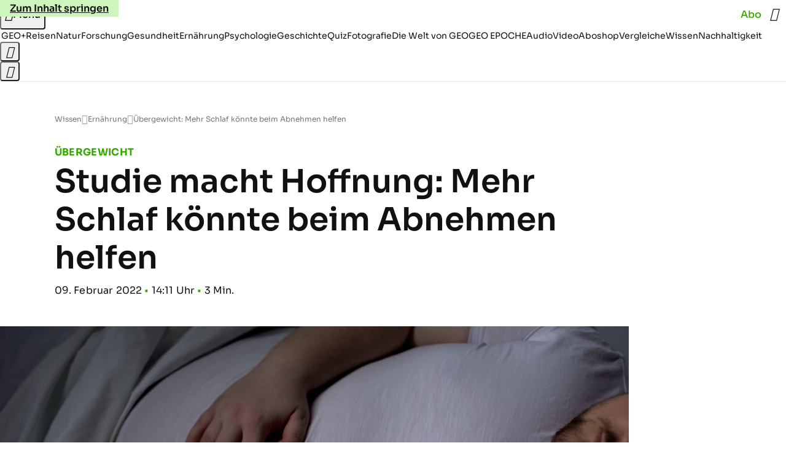

--- FILE ---
content_type: text/html
request_url: https://www.geo.de/wissen/ernaehrung/uebergewicht--mehr-schlaf-koennte-beim-abnehmen-helfen-31612138.html
body_size: 29606
content:

<!DOCTYPE html>
<html lang="de">
<head>
  <meta charset="utf-8">
  <meta name="viewport" content="width=device-width, initial-scale=1.0">
  <title>Übergewicht: Mehr Schlaf könnte beim Abnehmen helfen - [GEO]</title>
  <link rel="preload" as="font" href="https://www.geo.de/public/SoraVariable-TLSTEIDZ.woff2" type="font/woff2" crossorigin>
  <link rel="preload" as="font" href="https://www.geo.de/public/RobotoSerifVariable-VL5SHIKW.woff2" type="font/woff2" crossorigin>
  <link rel="preload" as="font" href="https://www.geo.de/public/RobotoSerifItalicVariable-DILJUX5M.woff2" type="font/woff2" crossorigin>
  <link rel="preload" as="font" href="https://www.geo.de/public/iconfont-DZ5PTFRS.woff2" type="font/woff2" crossorigin>
  <link rel="icon" type="image/x-icon" href="https://www.geo.de/public/favicon-5FRFCJP6.ico">
  <link rel="icon" type="image/svg+xml" href="https://www.geo.de/public/favicon-2FIZXG4F.svg">
  <link rel="manifest" href="https://www.geo.de/public/manifest-QGXVL5EL.json">
  <style>@font-face{font-display:swap;font-family:sora;font-style:normal;font-weight:100 800;src:url("/public/SoraVariable-TLSTEIDZ.woff2") format("woff2")}@font-face{font-display:swap;font-family:roboto-serif;font-stretch:50% 150%;font-style:normal;font-weight:100 900;src:url("/public/RobotoSerifVariable-VL5SHIKW.woff2") format("woff2")}@font-face{font-display:swap;font-family:roboto-serif;font-stretch:80% 100%;font-style:italic;font-weight:300 800;src:url("/public/RobotoSerifItalicVariable-DILJUX5M.woff2") format("woff2")}@font-face{font-display:block;font-family:iconfont;font-style:normal;font-weight:400;src:url("/public/iconfont-DZ5PTFRS.woff2") format("woff2")}
/*# sourceMappingURL=/public/inline-OVYIUEFC.css.map */
</style>
  <link rel="stylesheet" href="https://www.geo.de/public/main-463G3SVK.css">


  
  <!-- crop mark head section -->
  <link rel="canonical" href="https://www.geo.de/wissen/ernaehrung/uebergewicht--mehr-schlaf-koennte-beim-abnehmen-helfen-31612138.html">

  <meta property="fb:pages" content="1163090713722287,1318004918293183,1399159453680384,1469698249944217,181979466599,23974166350,319638288475023,399337560256163,78766664651,173352899844,114307941983119,288710797981066,131468840252795,171460182874209,1448051188614662">
<meta property="fb:app_id" content="1592457614417824">
<meta name="twitter:site" content="@geomagazin">
<meta name="twitter:card" content="summary_large_image">
<meta property="article:publisher" content="https://www.facebook.com/geomagazin">
<meta property="article:author" content="https://www.facebook.com/geomagazin">
<link rel="alternate" type="application/rss+xml" href="https://www.geo.de/feed/rss/ernaehrung/" title="geo.de RSS Feed - Ernährung">
<meta name="robots" content="noarchive, max-snippet:-1, max-image-preview:large, max-video-preview:-1">


  <meta name="description" content="Viele Menschen mit Übergewicht probieren die unterschiedlichsten Diäten, um abzunehmen. Tatsächlich könnte für einige ein anderer Weg viel zielführender sein, wie eine Studie nun zeigt: Mehr Schlaf">

  <meta name="date" content="2022-02-09T14:11:00+01:00">

  <meta name="last-modified" content="2022-02-09T14:11:18+01:00">

<meta name="buildDate" content="2026-01-26T09:35:20+00:00">
<meta property="og:site_name" content="geo.de">
<meta property="og:locale" content="de_DE">

  <meta property="og:type" content="article">

  <meta property="og:image" content="https://image.geo.de/31612284/t/nP/v1/w1440/r1.7778/-/abnehmen-schlaf.jpg">

  <meta property="og:title" content="Studie macht Hoffnung: Mehr Schlaf könnte beim Abnehmen helfen">

  <meta property="og:description" content="Viele Menschen mit Übergewicht probieren die unterschiedlichsten Diäten, um abzunehmen. Tatsächlich könnte für einige ein anderer Weg viel zielführender sein, wie eine Studie nun zeigt: Mehr Schlaf">

<meta property="article:opinion" content="false">

  <meta property="og:url" content="https://www.geo.de/wissen/ernaehrung/uebergewicht--mehr-schlaf-koennte-beim-abnehmen-helfen-31612138.html">


    <meta property="article:tag" content="Übergewicht">
    <meta property="article:tag" content="Diät">


  <meta name="ob_headline" content="Studie macht Hoffnung: Mehr Schlaf könnte beim Abnehmen helfen">
  <meta name="ob_kicker" content="Übergewicht">
  <meta name="ob_image" content="https://image.geo.de/31612284/t/nP/v1/w1440/r1.7778/-/abnehmen-schlaf.jpg">


</head>
<body >
<ws-drawer class="ws-drawer" position="left" id="page-menu" header-shadow="true">
  <ws-menu>
    <nav slot="menu" class="menu">
      <ul class="menu__list u-blanklist">

            <li class="menu__item">
              <a class="menu__link menu__link--geo-plus typo-interactive-primary-base-strong" data-gtm-navi-burger-plus href="https://www.geo.de/plus/">
                <i class="icon-geo-plus" data-gtm-navi-burger-plus aria-hidden="true"></i>
                Entdecken Sie GEO+
                <i class="icon-chevron-right" data-gtm-navi-burger-plus aria-hidden="true"></i>
              </a>
            </li>

            <li class="menu__item"><ul class="menu__partner-group u-blanklist">
    <li class="menu__partner-group-item">
      <a class="menu__partner-group-link" data-gtm-navi-burger-partner href="https://www.geo.de/geo-epoche/" style="--background-color: #111111">
<span class="brand-identifier brand-identifier--geo-epoche menu__partner-group-icon" data-gtm-navi-burger-partner>
  <span class="u-visually-hidden">GEO EPOCHE</span>
</span>

      </a>
    </li>
</ul>

            </li>

            
            <li class="menu__item">
              
                

                    <span class="menu__headline typo-eyebrow-base">Ressorts</span>
                <ul class="menu__list u-blanklist">
                    
  <li class="menu__item">


    
      
      <a class="menu__link typo-interactive-primary-base" data-gtm-navi-burger-category href="https://www.geo.de/plus/">
        GEO+
      </a>

    
      <button type="button" class="menu__button" aria-haspopup="true" aria-expanded="false">
        <span class="u-visually-hidden">Aufklappen</span>
      </button>
      <ul class="menu__list menu__list--indented u-blanklist">

  <li class="menu__item menu__item--categories">


    
      
      <a class="menu__link typo-interactive-secondary-base" data-gtm-navi-burger-category-sub href="https://www.geo.de/plus/hoeren-und-lesen/">
        Eingelesene Artikel
      </a>

    
  </li>


  <li class="menu__item menu__item--categories">


    
      
      <a class="menu__link typo-interactive-secondary-base" data-gtm-navi-burger-category-sub href="https://www.geo.de/plus/geo-plus-archiv/">
        Archiv GEO+
      </a>

    
  </li>

      </ul>
  </li>

                    
  <li class="menu__item">


    
      
      <a class="menu__link typo-interactive-primary-base" data-gtm-navi-burger-category href="https://www.geo.de/reisen/">
        Reisen
      </a>

    
      <button type="button" class="menu__button" aria-haspopup="true" aria-expanded="false">
        <span class="u-visually-hidden">Aufklappen</span>
      </button>
      <ul class="menu__list menu__list--indented u-blanklist">

  <li class="menu__item">


    
      
      <a class="menu__link typo-interactive-secondary-base" data-gtm-navi-burger-category-sub href="https://www.geo.de/reisen/reisewissen/">
        Reisewissen
      </a>

    
      <button type="button" class="menu__button" aria-haspopup="true" aria-expanded="false">
        <span class="u-visually-hidden">Aufklappen</span>
      </button>
      <ul class="menu__list menu__list--indented u-blanklist">

  <li class="menu__item menu__item--categories">


    
      
      <a class="menu__link typo-interactive-secondary-base" data-gtm-navi-burger-category-sub href="https://www.geo.de/reisen/themen/reisen-mit-kindern-30019746.html">
        Reisen mit Kindern
      </a>

    
  </li>


  <li class="menu__item menu__item--categories">


    
      
      <a class="menu__link typo-interactive-secondary-base" data-gtm-navi-burger-category-sub href="https://www.geo.de/themen/mikroabenteuer-30021552.html">
        Mikroabenteuer
      </a>

    
  </li>

      </ul>
  </li>


  <li class="menu__item">


    
      
      <a class="menu__link typo-interactive-secondary-base" data-gtm-navi-burger-category-sub href="https://www.geo.de/reisen/reise-inspiration/">
        Reise-Inspiration
      </a>

    
      <button type="button" class="menu__button" aria-haspopup="true" aria-expanded="false">
        <span class="u-visually-hidden">Aufklappen</span>
      </button>
      <ul class="menu__list menu__list--indented u-blanklist">

  <li class="menu__item">


    
      
      <a class="menu__link typo-interactive-secondary-base" data-gtm-navi-burger-category-sub href="https://www.geo.de/reisen/top-ten/">
        TOP TEN
      </a>

    
      <button type="button" class="menu__button" aria-haspopup="true" aria-expanded="false">
        <span class="u-visually-hidden">Aufklappen</span>
      </button>
      <ul class="menu__list menu__list--indented u-blanklist">

  <li class="menu__item menu__item--categories">


    
      
      <a class="menu__link typo-interactive-secondary-base" data-gtm-navi-burger-category-sub href="https://www.geo.de/reisen/top-ten/die-top-ten-der-schoensten-staedte-europas-30168970.html">
        Die schönsten Städte Europas
      </a>

    
  </li>


  <li class="menu__item menu__item--categories">


    
      
      <a class="menu__link typo-interactive-secondary-base" data-gtm-navi-burger-category-sub href="https://www.geo.de/themen/wandern-in-deutschland-30021110.html">
        Wandern in Deutschland
      </a>

    
  </li>

      </ul>
  </li>


  <li class="menu__item menu__item--categories">


    
      
      <a class="menu__link typo-interactive-secondary-base" data-gtm-navi-burger-category-sub href="https://www.geo.de/reisen/reiseziele/themen/traumziel-der-woche-30021978.html">
        Traumziel der Woche
      </a>

    
  </li>

      </ul>
  </li>


  <li class="menu__item">


    
      
      <a class="menu__link typo-interactive-secondary-base" data-gtm-navi-burger-category-sub href="https://www.geo.de/reisen/reiseziele/">
        Reiseziele
      </a>

    
      <button type="button" class="menu__button" aria-haspopup="true" aria-expanded="false">
        <span class="u-visually-hidden">Aufklappen</span>
      </button>
      <ul class="menu__list menu__list--indented u-blanklist">

  <li class="menu__item">


    
      
      <a class="menu__link typo-interactive-secondary-base" data-gtm-navi-burger-category-sub href="https://www.geo.de/reisen/reiseziele/themen/deutschland-30021028.html">
        Deutschland
      </a>

    
      <button type="button" class="menu__button" aria-haspopup="true" aria-expanded="false">
        <span class="u-visually-hidden">Aufklappen</span>
      </button>
      <ul class="menu__list menu__list--indented u-blanklist">

  <li class="menu__item menu__item--categories">


    
      
      <a class="menu__link typo-interactive-secondary-base" data-gtm-navi-burger-category-sub href="https://www.geo.de/reisen/reiseziele/themen/hamburg-30016590.html">
        Hamburg
      </a>

    
  </li>


  <li class="menu__item menu__item--categories">


    
      
      <a class="menu__link typo-interactive-secondary-base" data-gtm-navi-burger-category-sub href="https://www.geo.de/reisen/reiseziele/themen/berlin-30016424.html">
        Berlin
      </a>

    
  </li>


  <li class="menu__item menu__item--categories">


    
      
      <a class="menu__link typo-interactive-secondary-base" data-gtm-navi-burger-category-sub href="https://www.geo.de/reisen/reiseziele/themen/muenchen-30017190.html">
        München
      </a>

    
  </li>

      </ul>
  </li>


  <li class="menu__item">


    
      
      <a class="menu__link typo-interactive-secondary-base" data-gtm-navi-burger-category-sub href="https://www.geo.de/reisen/reiseziele/themen/europa-30016554.html">
        Europa
      </a>

    
      <button type="button" class="menu__button" aria-haspopup="true" aria-expanded="false">
        <span class="u-visually-hidden">Aufklappen</span>
      </button>
      <ul class="menu__list menu__list--indented u-blanklist">

  <li class="menu__item menu__item--categories">


    
      
      <a class="menu__link typo-interactive-secondary-base" data-gtm-navi-burger-category-sub href="https://www.geo.de/reisen/reiseziele/themen/frankreich-30016476.html">
        Frankreich
      </a>

    
  </li>


  <li class="menu__item menu__item--categories">


    
      
      <a class="menu__link typo-interactive-secondary-base" data-gtm-navi-burger-category-sub href="https://www.geo.de/reisen/reiseziele/themen/island-30016784.html">
        Island
      </a>

    
  </li>


  <li class="menu__item menu__item--categories">


    
      
      <a class="menu__link typo-interactive-secondary-base" data-gtm-navi-burger-category-sub href="https://www.geo.de/themen/spanien-30016346.html">
        Spanien
      </a>

    
  </li>


  <li class="menu__item menu__item--categories">


    
      
      <a class="menu__link typo-interactive-secondary-base" data-gtm-navi-burger-category-sub href="https://www.geo.de/reisen/reiseziele/themen/italien-reisefuehrer-30019350.html">
        Italien
      </a>

    
  </li>


  <li class="menu__item menu__item--categories">


    
      
      <a class="menu__link typo-interactive-secondary-base" data-gtm-navi-burger-category-sub href="https://www.geo.de/themen/griechenland-30016850.html">
        Griechenland
      </a>

    
  </li>

      </ul>
  </li>


  <li class="menu__item">


    
      
      <a class="menu__link typo-interactive-secondary-base" data-gtm-navi-burger-category-sub href="https://www.geo.de/reisen/reiseziele/themen/fernreiseziele-30021802.html">
        Fernreiseziele
      </a>

    
      <button type="button" class="menu__button" aria-haspopup="true" aria-expanded="false">
        <span class="u-visually-hidden">Aufklappen</span>
      </button>
      <ul class="menu__list menu__list--indented u-blanklist">

  <li class="menu__item menu__item--categories">


    
      
      <a class="menu__link typo-interactive-secondary-base" data-gtm-navi-burger-category-sub href="https://www.geo.de/reisen/top-ten/die-top-ten-der-schoensten-orte-der-karibik-30168452.html">
        Karibische Inseln
      </a>

    
  </li>


  <li class="menu__item menu__item--categories">


    
      
      <a class="menu__link typo-interactive-secondary-base" data-gtm-navi-burger-category-sub href="https://www.geo.de/reisen/reiseziele/themen/australien-30016812.html">
        Australien
      </a>

    
  </li>


  <li class="menu__item menu__item--categories">


    
      
      <a class="menu__link typo-interactive-secondary-base" data-gtm-navi-burger-category-sub href="https://www.geo.de/themen/japan-30016880.html">
        Japan
      </a>

    
  </li>


  <li class="menu__item menu__item--categories">


    
      
      <a class="menu__link typo-interactive-secondary-base" data-gtm-navi-burger-category-sub href="https://www.geo.de/themen/suedafrika-30017176.html">
        Südafrika
      </a>

    
  </li>

      </ul>
  </li>

      </ul>
  </li>


  <li class="menu__item menu__item--categories">


    
      
      <a class="menu__link typo-interactive-secondary-base" data-gtm-navi-burger-category-sub href="https://www.geo.de/reisen/reisewelten/">
        Reisewelten
      </a>

    
  </li>

      </ul>
  </li>

                    
  <li class="menu__item">


    
      
      <a class="menu__link typo-interactive-primary-base" data-gtm-navi-burger-category href="https://www.geo.de/natur/">
        Natur
      </a>

    
      <button type="button" class="menu__button" aria-haspopup="true" aria-expanded="false">
        <span class="u-visually-hidden">Aufklappen</span>
      </button>
      <ul class="menu__list menu__list--indented u-blanklist">

  <li class="menu__item">


    
      
      <a class="menu__link typo-interactive-secondary-base" data-gtm-navi-burger-category-sub href="https://www.geo.de/natur/nachhaltigkeit/">
        Nachhaltigkeit
      </a>

    
      <button type="button" class="menu__button" aria-haspopup="true" aria-expanded="false">
        <span class="u-visually-hidden">Aufklappen</span>
      </button>
      <ul class="menu__list menu__list--indented u-blanklist">

  <li class="menu__item">


    
      
      <a class="menu__link typo-interactive-secondary-base" data-gtm-navi-burger-category-sub href="https://www.geo.de/natur/nachhaltigkeit/themen/nachhaltig-leben-30021474.html">
        Nachhaltig leben
      </a>

    
      <button type="button" class="menu__button" aria-haspopup="true" aria-expanded="false">
        <span class="u-visually-hidden">Aufklappen</span>
      </button>
      <ul class="menu__list menu__list--indented u-blanklist">

  <li class="menu__item menu__item--categories">


    
      
      <a class="menu__link typo-interactive-secondary-base" data-gtm-navi-burger-category-sub href="https://www.geo.de/natur/nachhaltigkeit/themen/tipps-fuer-den-haushalt-30020946.html">
        Tipps für den Haushalt
      </a>

    
  </li>


  <li class="menu__item menu__item--categories">


    
      
      <a class="menu__link typo-interactive-secondary-base" data-gtm-navi-burger-category-sub href="https://www.geo.de/natur/nachhaltigkeit/themen/zero-waste-30021798.html">
        Zero Waste
      </a>

    
  </li>

      </ul>
  </li>

      </ul>
  </li>


  <li class="menu__item">


    
      
      <a class="menu__link typo-interactive-secondary-base" data-gtm-navi-burger-category-sub href="https://www.geo.de/natur/oekologie/themen/garten-30017132.html">
        Garten
      </a>

    
      <button type="button" class="menu__button" aria-haspopup="true" aria-expanded="false">
        <span class="u-visually-hidden">Aufklappen</span>
      </button>
      <ul class="menu__list menu__list--indented u-blanklist">

  <li class="menu__item menu__item--categories">


    
      
      <a class="menu__link typo-interactive-secondary-base" data-gtm-navi-burger-category-sub href="https://www.geo.de/natur/nachhaltigkeit/themen/geo-saisonkalender-30021334.html">
        Saisonkalender
      </a>

    
  </li>

      </ul>
  </li>


  <li class="menu__item">


    
      
      <a class="menu__link typo-interactive-secondary-base" data-gtm-navi-burger-category-sub href="https://www.geo.de/natur/tierwelt/">
        Tierwelt
      </a>

    
      <button type="button" class="menu__button" aria-haspopup="true" aria-expanded="false">
        <span class="u-visually-hidden">Aufklappen</span>
      </button>
      <ul class="menu__list menu__list--indented u-blanklist">

  <li class="menu__item menu__item--categories">


    
      
      <a class="menu__link typo-interactive-secondary-base" data-gtm-navi-burger-category-sub href="https://www.geo.de/natur/tierwelt/themen/tiervideo-30021338.html">
        Tiervideos
      </a>

    
  </li>


  <li class="menu__item menu__item--categories">


    
      
      <a class="menu__link typo-interactive-secondary-base" data-gtm-navi-burger-category-sub href="https://www.geo.de/natur/tierwelt/themen/tierschutz-30021324.html">
        Tierschutz
      </a>

    
  </li>


  <li class="menu__item menu__item--categories">


    
      
      <a class="menu__link typo-interactive-secondary-base" data-gtm-navi-burger-category-sub href="https://www.geo.de/natur/tierwelt/themen/haustiere-30016332.html">
        Haustiere
      </a>

    
  </li>

      </ul>
  </li>


  <li class="menu__item">


    
      
      <a class="menu__link typo-interactive-secondary-base" data-gtm-navi-burger-category-sub href="https://www.geo.de/natur/oekologie/">
        Ökologie
      </a>

    
      <button type="button" class="menu__button" aria-haspopup="true" aria-expanded="false">
        <span class="u-visually-hidden">Aufklappen</span>
      </button>
      <ul class="menu__list menu__list--indented u-blanklist">

  <li class="menu__item menu__item--categories">


    
      
      <a class="menu__link typo-interactive-secondary-base" data-gtm-navi-burger-category-sub href="https://www.geo.de/natur/oekologie/themen/klimawandel-30017118.html">
        Klimawandel
      </a>

    
  </li>


  <li class="menu__item menu__item--categories">


    
      
      <a class="menu__link typo-interactive-secondary-base" data-gtm-navi-burger-category-sub href="https://www.geo.de/natur/oekologie/themen/naturschutz-30016936.html">
        Naturschutz
      </a>

    
  </li>

      </ul>
  </li>


  <li class="menu__item">


    
      
      <a class="menu__link typo-interactive-secondary-base" data-gtm-navi-burger-category-sub href="https://www.geo.de/natur/naturwunder-erde/">
        Naturwunder Erde
      </a>

    
      <button type="button" class="menu__button" aria-haspopup="true" aria-expanded="false">
        <span class="u-visually-hidden">Aufklappen</span>
      </button>
      <ul class="menu__list menu__list--indented u-blanklist">

  <li class="menu__item menu__item--categories">


    
      
      <a class="menu__link typo-interactive-secondary-base" data-gtm-navi-burger-category-sub href="https://www.geo.de/natur/naturwunder-erde/themen/naturphaenomene-30018454.html">
        Naturphänomene
      </a>

    
  </li>

      </ul>
  </li>

      </ul>
  </li>

                    
  <li class="menu__item">


    
      
      <a class="menu__link typo-interactive-primary-base" data-gtm-navi-burger-category href="https://www.geo.de/wissen/">
        Wissen
      </a>

    
      <button type="button" class="menu__button" aria-haspopup="true" aria-expanded="false">
        <span class="u-visually-hidden">Aufklappen</span>
      </button>
      <ul class="menu__list menu__list--indented u-blanklist">

  <li class="menu__item">


    
      
      <a class="menu__link typo-interactive-secondary-base" data-gtm-navi-burger-category-sub href="https://www.geo.de/wissen/forschung-und-technik/">
        Forschung
      </a>

    
      <button type="button" class="menu__button" aria-haspopup="true" aria-expanded="false">
        <span class="u-visually-hidden">Aufklappen</span>
      </button>
      <ul class="menu__list menu__list--indented u-blanklist">

  <li class="menu__item">


    
      
      <a class="menu__link typo-interactive-secondary-base" data-gtm-navi-burger-category-sub href="https://www.geo.de/wissen/weltall/">
        Weltall
      </a>

    
      <button type="button" class="menu__button" aria-haspopup="true" aria-expanded="false">
        <span class="u-visually-hidden">Aufklappen</span>
      </button>
      <ul class="menu__list menu__list--indented u-blanklist">

  <li class="menu__item menu__item--categories">


    
      
      <a class="menu__link typo-interactive-secondary-base" data-gtm-navi-burger-category-sub href="https://www.geo.de/themen/astronomie-30016854.html">
        Astronomie
      </a>

    
  </li>


  <li class="menu__item menu__item--categories">


    
      
      <a class="menu__link typo-interactive-secondary-base" data-gtm-navi-burger-category-sub href="https://www.geo.de/themen/raumfahrt-30016634.html">
        Raumfahrt
      </a>

    
  </li>


  <li class="menu__item menu__item--categories">


    
      
      <a class="menu__link typo-interactive-secondary-base" data-gtm-navi-burger-category-sub href="https://www.geo.de/themen/planeten-30018076.html">
        Planeten
      </a>

    
  </li>

      </ul>
  </li>


  <li class="menu__item menu__item--categories">


    
      
      <a class="menu__link typo-interactive-secondary-base" data-gtm-navi-burger-category-sub href="https://www.geo.de/wissen/gesundheit/themen/hirnforschung-30019794.html">
        Hirnforschung
      </a>

    
  </li>


  <li class="menu__item menu__item--categories">


    
      
      <a class="menu__link typo-interactive-secondary-base" data-gtm-navi-burger-category-sub href="https://www.geo.de/wissen/forschung-und-technik/themen/quantenphysik-33803624.html">
        Quantenphysik
      </a>

    
  </li>


  <li class="menu__item menu__item--categories">


    
      
      <a class="menu__link typo-interactive-secondary-base" data-gtm-navi-burger-category-sub href="https://www.geo.de/wissen/themen/archaeologie-30016448.html">
        Archäologie
      </a>

    
  </li>

      </ul>
  </li>

      </ul>
  </li>

                    
  <li class="menu__item">


    
      
      <a class="menu__link typo-interactive-primary-base" data-gtm-navi-burger-category href="https://www.geo.de/wissen/gesundheit/">
        Gesundheit
      </a>

    
      <button type="button" class="menu__button" aria-haspopup="true" aria-expanded="false">
        <span class="u-visually-hidden">Aufklappen</span>
      </button>
      <ul class="menu__list menu__list--indented u-blanklist">

  <li class="menu__item menu__item--categories">


    
      
      <a class="menu__link typo-interactive-secondary-base" data-gtm-navi-burger-category-sub href="https://www.geo.de/wissen/gesundheit/themen/psychologie-30017398.html">
        Psychologie
      </a>

    
  </li>


  <li class="menu__item menu__item--categories">


    
      
      <a class="menu__link typo-interactive-secondary-base" data-gtm-navi-burger-category-sub href="https://www.geo.de/wissen/gesundheit/themen/medizin-30016736.html">
        Medizin
      </a>

    
  </li>


  <li class="menu__item menu__item--categories">


    
      
      <a class="menu__link typo-interactive-secondary-base" data-gtm-navi-burger-category-sub href="https://www.geo.de/wissen/gesundheit/themen/sexualitaet-30016760.html">
        Sexualität
      </a>

    
  </li>


  <li class="menu__item menu__item--categories">


    
      
      <a class="menu__link typo-interactive-secondary-base" data-gtm-navi-burger-category-sub href="https://www.geo.de/wissen/gesundheit/themen/schlaf-30021198.html">
        Schlaf
      </a>

    
  </li>


  <li class="menu__item">


    
      
      <a class="menu__link typo-interactive-secondary-base" data-gtm-navi-burger-category-sub href="https://www.geo.de/themen/ratgeber-30020940.html">
        Ratgeber
      </a>

    
      <button type="button" class="menu__button" aria-haspopup="true" aria-expanded="false">
        <span class="u-visually-hidden">Aufklappen</span>
      </button>
      <ul class="menu__list menu__list--indented u-blanklist">

  <li class="menu__item menu__item--categories">


    
      
      <a class="menu__link typo-interactive-secondary-base" data-gtm-navi-burger-category-sub href="https://www.geo.de/wissen/gesundheit/kopfschmerzen/">
        Migräne und Kopfschmerz
      </a>

    
  </li>


  <li class="menu__item menu__item--categories">


    
      
      <a class="menu__link typo-interactive-secondary-base" data-gtm-navi-burger-category-sub href="https://www.geo.de/wissen/gesundheit/rueckenschmerzen/">
        Rückenschmerzen
      </a>

    
  </li>


  <li class="menu__item menu__item--categories">


    
      
      <a class="menu__link typo-interactive-secondary-base" data-gtm-navi-burger-category-sub href="https://www.geo.de/wissen/gesundheit/therapien/">
        Depression und Burnout
      </a>

    
  </li>


  <li class="menu__item menu__item--categories">


    
      
      <a class="menu__link typo-interactive-secondary-base" data-gtm-navi-burger-category-sub href="https://www.geo.de/wissen/gesundheit/dossier-stress/">
        Gelassenheit und Balance
      </a>

    
  </li>

      </ul>
  </li>

      </ul>
  </li>

                    
  <li class="menu__item">


    
      
      <a class="menu__link typo-interactive-primary-base" data-gtm-navi-burger-category href="https://www.geo.de/wissen/ernaehrung/">
        Ernährung
      </a>

    
      <button type="button" class="menu__button" aria-haspopup="true" aria-expanded="false">
        <span class="u-visually-hidden">Aufklappen</span>
      </button>
      <ul class="menu__list menu__list--indented u-blanklist">

  <li class="menu__item menu__item--categories">


    
      
      <a class="menu__link typo-interactive-secondary-base" data-gtm-navi-burger-category-sub href="https://www.geo.de/wissen/gesundheit/themen/darm-34257576.html">
        Darmgesundheit
      </a>

    
  </li>


  <li class="menu__item menu__item--categories">


    
      
      <a class="menu__link typo-interactive-secondary-base" data-gtm-navi-burger-category-sub href="https://www.geo.de/themen/diaet-30019382.html">
        Abnehmen
      </a>

    
  </li>


  <li class="menu__item menu__item--categories">


    
      
      <a class="menu__link typo-interactive-secondary-base" data-gtm-navi-burger-category-sub href="https://www.geo.de/themen/vitamine-30017468.html">
        Vitamine
      </a>

    
  </li>


  <li class="menu__item menu__item--categories">


    
      
      <a class="menu__link typo-interactive-secondary-base" data-gtm-navi-burger-category-sub href="https://www.geo.de/natur/nachhaltigkeit/themen/rezepte-vegetarisch-kochen-30021258.html">
        Rezepte
      </a>

    
  </li>

      </ul>
  </li>

                    
  <li class="menu__item">


    
      
      <a class="menu__link typo-interactive-primary-base" data-gtm-navi-burger-category href="https://www.geo.de/wissen/weltgeschichte/">
        Geschichte
      </a>

    
      <button type="button" class="menu__button" aria-haspopup="true" aria-expanded="false">
        <span class="u-visually-hidden">Aufklappen</span>
      </button>
      <ul class="menu__list menu__list--indented u-blanklist">

  <li class="menu__item menu__item--categories">


    
      
      <a class="menu__link typo-interactive-secondary-base" data-gtm-navi-burger-category-sub href="https://www.geo.de/wissen/themen/deutsche-geschichte-30016838.html">
        Deutsche Geschichte
      </a>

    
  </li>


  <li class="menu__item menu__item--categories">


    
      
      <a class="menu__link typo-interactive-secondary-base" data-gtm-navi-burger-category-sub href="https://www.geo.de/wissen/themen/erster-weltkrieg-30021142.html">
        Erster Weltkrieg
      </a>

    
  </li>


  <li class="menu__item menu__item--categories">


    
      
      <a class="menu__link typo-interactive-secondary-base" data-gtm-navi-burger-category-sub href="https://www.geo.de/wissen/themen/zweiter-weltkrieg-30017326.html">
        Zweiter Weltkrieg
      </a>

    
  </li>


  <li class="menu__item menu__item--categories">


    
      
      <a class="menu__link typo-interactive-secondary-base" data-gtm-navi-burger-category-sub href="https://www.geo.de/wissen/themen/mittelalter-30017328.html">
        Mittelalter
      </a>

    
  </li>


  <li class="menu__item">


    
      
      <a class="menu__link typo-interactive-secondary-base" data-gtm-navi-burger-category-sub href="https://www.geo.de/wissen/themen/historische-personen-30021804.html">
        Historische Personen
      </a>

    
      <button type="button" class="menu__button" aria-haspopup="true" aria-expanded="false">
        <span class="u-visually-hidden">Aufklappen</span>
      </button>
      <ul class="menu__list menu__list--indented u-blanklist">

  <li class="menu__item menu__item--categories">


    
      
      <a class="menu__link typo-interactive-secondary-base" data-gtm-navi-burger-category-sub href="https://www.geo.de/wissen/weltgeschichte/leseprobe-elisabeth-von-oesterreich-30188344.html">
        Sisi
      </a>

    
  </li>


  <li class="menu__item menu__item--categories">


    
      
      <a class="menu__link typo-interactive-secondary-base" data-gtm-navi-burger-category-sub href="https://www.geo.de/wissen/weltgeschichte/erfinder-nikola-tesla-das-betrogene-genie-30191230.html">
        Nikola Tesla
      </a>

    
  </li>


  <li class="menu__item menu__item--categories">


    
      
      <a class="menu__link typo-interactive-secondary-base" data-gtm-navi-burger-category-sub href="https://www.geo.de/wissen/weltgeschichte/portfolio-leonardo-da-vinci-30170988.html">
        Leonardo da Vinci
      </a>

    
  </li>


  <li class="menu__item menu__item--categories">


    
      
      <a class="menu__link typo-interactive-secondary-base" data-gtm-navi-burger-category-sub href="https://www.geo.de/wissen/weltgeschichte/che-guevara--ein-held--der-keiner-war-30173920.html">
        Che Guevara
      </a>

    
  </li>

      </ul>
  </li>

      </ul>
  </li>

                    
  <li class="menu__item">


    
      
      <a class="menu__link typo-interactive-primary-base" data-gtm-navi-burger-category href="https://www.geo.de/fotografie/">
        Fotografie
      </a>

    
      <button type="button" class="menu__button" aria-haspopup="true" aria-expanded="false">
        <span class="u-visually-hidden">Aufklappen</span>
      </button>
      <ul class="menu__list menu__list--indented u-blanklist">

  <li class="menu__item menu__item--categories">


    
      
      <a class="menu__link typo-interactive-secondary-base" data-gtm-navi-burger-category-sub href="https://www.geo.de/reisen/reise-inspiration/themen/reisefotografie-30018016.html">
        Reisefotografie
      </a>

    
  </li>


  <li class="menu__item menu__item--categories">


    
      
      <a class="menu__link typo-interactive-secondary-base" data-gtm-navi-burger-category-sub href="https://www.geo.de/natur/themen/naturfotografie-30016698.html">
        Naturfotografie
      </a>

    
  </li>


  <li class="menu__item menu__item--categories">


    
      
      <a class="menu__link typo-interactive-secondary-base" data-gtm-navi-burger-category-sub href="https://www.geo.de/natur/tierwelt/themen/tierfotografie-30016694.html">
        Tierfotografie
      </a>

    
  </li>


  <li class="menu__item menu__item--categories">


    
      
      <a class="menu__link typo-interactive-secondary-base" data-gtm-navi-burger-category-sub href="https://www.geo.de/natur/themen/landschaftsfotografie-30021354.html">
        Landschaftsfotografie
      </a>

    
  </li>

      </ul>
  </li>

                    
  <li class="menu__item">


    
      
      <a class="menu__link typo-interactive-primary-base" data-gtm-navi-burger-category href="https://www.geo.de/wissen/quiz/">
        Quiz
      </a>

    
      <button type="button" class="menu__button" aria-haspopup="true" aria-expanded="false">
        <span class="u-visually-hidden">Aufklappen</span>
      </button>
      <ul class="menu__list menu__list--indented u-blanklist">

  <li class="menu__item menu__item--categories">


    
      
      <a class="menu__link typo-interactive-secondary-base" data-gtm-navi-burger-category-sub href="https://www.geo.de/reisen/reisequiz/themen/geografie-quiz-30021406.html">
        Geografie-Quiz
      </a>

    
  </li>


  <li class="menu__item menu__item--categories">


    
      
      <a class="menu__link typo-interactive-secondary-base" data-gtm-navi-burger-category-sub href="https://www.geo.de/geo-epoche/themen/geo-epoche-quiz-30021118.html">
        Geschichts-Quiz
      </a>

    
  </li>


  <li class="menu__item menu__item--categories">


    
      
      <a class="menu__link typo-interactive-secondary-base" data-gtm-navi-burger-category-sub href="https://www.geo.de/wissen/frage-des-tages/">
        Frage des Tages
      </a>

    
  </li>


  <li class="menu__item menu__item--categories">


    
      
      <a class="menu__link typo-interactive-secondary-base" data-gtm-navi-burger-category-sub href="https://www.geo.de/reisen/reisequiz/">
        Reisequiz
      </a>

    
  </li>


  <li class="menu__item menu__item--categories">


    
      
      <a class="menu__link typo-interactive-secondary-base" data-gtm-navi-burger-category-sub href="https://www.geo.de/natur/naturquiz/">
        Naturquiz
      </a>

    
  </li>

      </ul>
  </li>

                    
  <li class="menu__item">


    
      
      <a class="menu__link typo-interactive-primary-base" data-gtm-navi-burger-category href="https://www.geo.de/die-welt-von-geo/">
        Die Welt von GEO
      </a>

    
      <button type="button" class="menu__button" aria-haspopup="true" aria-expanded="false">
        <span class="u-visually-hidden">Aufklappen</span>
      </button>
      <ul class="menu__list menu__list--indented u-blanklist">

  <li class="menu__item menu__item--categories">


    
      
      <a class="menu__link typo-interactive-secondary-base" data-gtm-navi-burger-category-sub href="https://www.geo.de/magazine/geo-magazin/">
        GEO
      </a>

    
  </li>


  <li class="menu__item menu__item--categories">


    
      
      <a class="menu__link typo-interactive-secondary-base" data-gtm-navi-burger-category-sub href="https://www.geo.de/geolino/">
        GEOlino
      </a>

    
  </li>


  <li class="menu__item menu__item--categories">


    
      
      <a class="menu__link typo-interactive-secondary-base" data-gtm-navi-burger-category-sub href="https://www.geo.de/die-welt-von-geo/unsere-redaktion/">
        Die Redaktion
      </a>

    
  </li>


  <li class="menu__item menu__item--categories">


    
      
      <a class="menu__link typo-interactive-secondary-base" data-gtm-navi-burger-category-sub href="https://www.geo.de/dirk-steffens-33907542.html">
        Dirk Steffens
      </a>

    
  </li>


  <li class="menu__item menu__item--categories">


    
      
      <a class="menu__link typo-interactive-secondary-base" data-gtm-navi-burger-category-sub href="https://www.geo.de/natur/nachhaltigkeit/geo-fuer-morgen/">
        Nachhaltigkeit bei GEO
      </a>

    
  </li>


  <li class="menu__item">


    
      
      <a class="menu__link typo-interactive-secondary-base" data-gtm-navi-burger-category-sub href="https://www.geo.de/natur/vereine/">
        Partner und Vereine
      </a>

    
      <button type="button" class="menu__button" aria-haspopup="true" aria-expanded="false">
        <span class="u-visually-hidden">Aufklappen</span>
      </button>
      <ul class="menu__list menu__list--indented u-blanklist">

  <li class="menu__item menu__item--categories">


    
      
      <a class="menu__link typo-interactive-secondary-base" data-gtm-navi-burger-category-sub href="https://www.geo.de/natur/wildnis/">
        GEO schafft Wildnis e. V.
      </a>

    
  </li>


  <li class="menu__item menu__item--categories">


    
      
      <a class="menu__link typo-interactive-secondary-base" data-gtm-navi-burger-category-sub href="https://www.geo.de/natur/regenwaldverein/">
        GEO schützt den Regenwald e. V.
      </a>

    
  </li>


  <li class="menu__item menu__item--categories">


    
      
      <a class="menu__link typo-interactive-secondary-base" data-gtm-navi-burger-category-sub href="https://www.geo-television.de/">
        GEO Television
      </a>

    
  </li>


  <li class="menu__item menu__item--categories">


    
      
      <a class="menu__link typo-interactive-secondary-base" data-gtm-navi-burger-category-sub href="https://www.arte.tv/de/videos/RC-014120/360-reportage/">
        360° - GEO Reportage
      </a>

    
  </li>

      </ul>
  </li>

      </ul>
  </li>

                    
  <li class="menu__item">


    
      
      <a class="menu__link typo-interactive-primary-base" data-gtm-navi-burger-category href="https://www.geo.de/vergleich/">
        Vergleiche
      </a>

    
      <button type="button" class="menu__button" aria-haspopup="true" aria-expanded="false">
        <span class="u-visually-hidden">Aufklappen</span>
      </button>
      <ul class="menu__list menu__list--indented u-blanklist">

  <li class="menu__item menu__item--categories">


    
      
      <a class="menu__link typo-interactive-secondary-base" data-gtm-navi-burger-category-sub href="https://www.geo.de/vergleich/gewichtsdecken-test/">
        Gewichtsdecken-Test
      </a>

    
  </li>


  <li class="menu__item menu__item--categories">


    
      
      <a class="menu__link typo-interactive-secondary-base" data-gtm-navi-burger-category-sub href="https://www.geo.de/vergleich/taschenlampen/">
        Taschenlampen-Test
      </a>

    
  </li>


  <li class="menu__item menu__item--categories">


    
      
      <a class="menu__link typo-interactive-secondary-base" data-gtm-navi-burger-category-sub href="https://www.geo.de/vergleich/stirnlampen-test/">
        Stirnlampen-Test
      </a>

    
  </li>


  <li class="menu__item menu__item--categories">


    
      
      <a class="menu__link typo-interactive-secondary-base" data-gtm-navi-burger-category-sub href="https://www.geo.de/vergleich/tageslichtlampen-test/">
        Tageslichtlampen-Test
      </a>

    
  </li>


  <li class="menu__item menu__item--categories">


    
      
      <a class="menu__link typo-interactive-secondary-base" data-gtm-navi-burger-category-sub href="https://www.geo.de/vergleich/schneeschuhe-test/">
        Schneeschuhe-Test
      </a>

    
  </li>


  <li class="menu__item">


    
      
      <a class="menu__link typo-interactive-secondary-base" data-gtm-navi-burger-category-sub href="https://www.geo.de/wissen/shopping-tipps/">
        Shopping-Tipps
      </a>

    
      <button type="button" class="menu__button" aria-haspopup="true" aria-expanded="false">
        <span class="u-visually-hidden">Aufklappen</span>
      </button>
      <ul class="menu__list menu__list--indented u-blanklist">

  <li class="menu__item menu__item--categories">


    
      
      <a class="menu__link typo-interactive-secondary-base" data-gtm-navi-burger-category-sub href="https://www.geo.de/reisen/outdoor-sport/">
        Outdoor-Tipps
      </a>

    
  </li>


  <li class="menu__item menu__item--categories">


    
      
      <a class="menu__link typo-interactive-secondary-base" data-gtm-navi-burger-category-sub href="https://www.geo.de/natur/pflanztipps-und-gartenhelfer/">
        Pflanz-Tipps und Gartenhelfer 
      </a>

    
  </li>


  <li class="menu__item menu__item--categories">


    
      
      <a class="menu__link typo-interactive-secondary-base" data-gtm-navi-burger-category-sub href="https://www.geo.de/natur/tierwelt/haustiere/">
        Haustier-Produkttipps
      </a>

    
  </li>

      </ul>
  </li>

      </ul>
  </li>

                </ul>
            </li>

            
            <li class="menu__item">
              
                

                    <span class="menu__headline typo-eyebrow-base">Medien</span>
                <ul class="menu__list u-blanklist">
                    
  <li class="menu__item menu__item--categories">


    
      
      <a class="menu__link typo-interactive-primary-base" data-gtm-navi-burger-category href="https://www.geo.de/wissen/podcasts/">
          <i
            data-gtm-navi-burger-category
            class="menu__link-icon icon-audio" aria-hidden="true"></i>
        Audio
      </a>

    
  </li>

                    
  <li class="menu__item menu__item--categories">


    
      
      <a class="menu__link typo-interactive-primary-base" data-gtm-navi-burger-category href="https://www.geo.de/video/">
          <i
            data-gtm-navi-burger-category
            class="menu__link-icon icon-video" aria-hidden="true"></i>
        Video
      </a>

    
  </li>

                </ul>
            </li>

            
            <li class="menu__item">
              
                

                    <span class="menu__headline typo-eyebrow-base">Services</span>
                <ul class="menu__list u-blanklist">
                    
  <li class="menu__item menu__item--categories">


    
      
      <a class="menu__link typo-interactive-primary-base" data-gtm-navi-burger-service href="https://www.geo.de/service/newsletter/">
          <i
            data-gtm-navi-burger-service
            class="menu__link-icon icon-email" aria-hidden="true"></i>
        Newsletter
      </a>

    
  </li>

                    
  <li class="menu__item menu__item--categories">


    
      
      <a class="menu__link typo-interactive-primary-base" data-gtm-navi-burger-service href="https://www.geo.de/gewinnspiele/">
          <i
            data-gtm-navi-burger-service
            class="menu__link-icon icon-gift" aria-hidden="true"></i>
        Gewinnspiele
      </a>

    
  </li>

                    
  <li class="menu__item">


    
      
      <a class="menu__link typo-interactive-primary-base" data-gtm-navi-burger-service href="https://www.geo.de/reisen/spiele/">
          <i
            data-gtm-navi-burger-service
            class="menu__link-icon icon-games" aria-hidden="true"></i>
        Spiele
      </a>

    
      <button type="button" class="menu__button" aria-haspopup="true" aria-expanded="false">
        <span class="u-visually-hidden">Aufklappen</span>
      </button>
      <ul class="menu__list menu__list--indented u-blanklist">

  <li class="menu__item menu__item--categories">


    
      
      <a class="menu__link typo-interactive-secondary-base" data-gtm-navi-burger-category-sub href="https://www.geo.de/reisen/spiele/themen/logikraetsel-30021808.html">
        Logikrätsel
      </a>

    
  </li>


  <li class="menu__item menu__item--categories">


    
      
      <a class="menu__link typo-interactive-secondary-base" data-gtm-navi-burger-category-sub href="https://www.geo.de/reisen/spiele/sudoku-kostenlos-spielen---ohne-anmeldung--33949516.html">
        Sudoku
      </a>

    
  </li>


  <li class="menu__item menu__item--categories">


    
      
      <a class="menu__link typo-interactive-secondary-base" data-gtm-navi-burger-category-sub href="https://www.geo.de/reisen/spiele/onlinespiel-tetris-30197304.html">
        Tetris
      </a>

    
  </li>


  <li class="menu__item menu__item--categories">


    
      
      <a class="menu__link typo-interactive-secondary-base" data-gtm-navi-burger-category-sub href="https://www.geo.de/reisen/spiele/2048-online-kostenlos-spielen---ohne-anmeldung--33684254.html">
        2048
      </a>

    
  </li>


  <li class="menu__item menu__item--categories">


    
      
      <a class="menu__link typo-interactive-secondary-base" data-gtm-navi-burger-category-sub href="https://www.geo.de/reisen/spiele/mahjong-online-spielen--kostenlos-und-ohne-anmeldung--30197306.html">
        Mahjong
      </a>

    
  </li>


  <li class="menu__item menu__item--categories">


    
      
      <a class="menu__link typo-interactive-secondary-base" data-gtm-navi-burger-category-sub href="https://www.geo.de/reisen/spiele/onlinespiel-ballino-30197302.html">
        Ballino
      </a>

    
  </li>


  <li class="menu__item menu__item--categories">


    
      
      <a class="menu__link typo-interactive-secondary-base" data-gtm-navi-burger-category-sub href="https://www.geo.de/reisen/spiele/juwelentausch-kostenlos-spielen--jetzt-starten--33685296.html">
        Juwelentausch
      </a>

    
  </li>


  <li class="menu__item menu__item--categories">


    
      
      <a class="menu__link typo-interactive-secondary-base" data-gtm-navi-burger-category-sub href="https://www.geo.de/reisen/spiele/galgenmaennchen--hangman-online-spielen---kostenlos--33684288.html">
        Galgenmännchen
      </a>

    
  </li>

      </ul>
  </li>

                    
  <li class="menu__item menu__item--categories">


    
      
      <a class="menu__link typo-interactive-primary-base" data-gtm-navi-burger-service href="https://angebot.geo.de/">
          <i
            data-gtm-navi-burger-service
            class="menu__link-icon icon-cart" aria-hidden="true"></i>
        Aboshop
      </a>

    
  </li>

                    
  <li class="menu__item menu__item--categories">


    
      
      <a class="menu__link typo-interactive-primary-base" data-gtm-navi-burger-service href="https://www.geo.de/kontakt">
          <i
            data-gtm-navi-burger-service
            class="menu__link-icon icon-email" aria-hidden="true"></i>
        Kontakt
      </a>

    
  </li>

                    
  <li class="menu__item menu__item--categories">


    
      

      <a class="menu__link typo-interactive-primary-base" data-gtm-navi-burger-service href="https://www.stern.de/" rel="noopener" target="_blank">
          <i
            data-gtm-navi-burger-service
            class="menu__link-icon icon-stern" aria-hidden="true"></i>
        Partner von stern
      </a>

    
  </li>

                </ul>
            </li>

            <li class="menu__item"><span class="u-visually-hidden">Folgen Sie GEO auf</span>
<ul class="menu__social-group u-blanklist">

    <li>
      <a class="menu__social-group-link" href="https://www.instagram.com/geomagazin/" rel="noopener nofollow" target="_blank">
        <i class="menu__social-group-icon icon-instagram" aria-hidden="true"></i>
        <span class="u-visually-hidden">Instagram</span>
      </a>
    </li>
    <li>
      <a class="menu__social-group-link" href="https://www.pinterest.de/geomagazin/">
        <i class="menu__social-group-icon icon-pinterest" aria-hidden="true"></i>
        <span class="u-visually-hidden">Pinterest</span>
      </a>
    </li>

    <li>
      <a class="menu__social-group-link" href="https://www.facebook.com/geomagazin" rel="noopener nofollow" target="_blank">
        <i class="menu__social-group-icon icon-facebook" aria-hidden="true"></i>
        <span class="u-visually-hidden">Facebook</span>
      </a>
    </li>
</ul>

            </li>
      </ul>
    </nav>
  </ws-menu>
</ws-drawer>



    
    <ws-adscript aria-hidden="true" content-type="standard_art" hidden is-index-page="false" name="top" zone="wissen" live-url="/geo.de/MoltenBundle.top.js" preview-url="https://adctrl.emsmobile.de/molten/preview/geo/MoltenBundle.top.js" keywords="[&quot;Übergewicht&quot;,&quot;Diät&quot;,&quot;onecore&quot;,&quot;ct_article&quot;]"></ws-adscript>


    <ws-zephr envBaseUrl="https://www.geo.de" forwarderurl="https://web-log-forwarder.strplus.guj.digital/geo/zephr-load-error" loggedin="false" tenant="geo" vendorid="5f8580a91d467d132d0ac62d"></ws-zephr>

    <div class="page page--article">
      <div class="page__header"><header class="header" data-testid="header">
  <a class="skip-nav header__button typo-interactive-primary-base-strong header__interaction-element" href="#content-start">Zum Inhalt springen</a>

  <div class="header__navigation">
    <button type="button" class="header__button header__button--menu typo-interactive-primary-base header__interaction-element" data-gtm-navi-burger-open data-drawertarget="page-menu">
      <i class="icon-menu header__button-icon" data-gtm-navi-burger-open aria-hidden="true"></i> Menü
    </button>
    <a class="header__logo" data-gtm-navi-head-home href="https://www.geo.de/" title="Home" aria-label="geo.de"></a>
    <div class="header__user-area">
        <a
          class="header__button header__button--subscription typo-interactive-primary-base header__interaction-element"
          data-gtm-navi-head-abo
          href="https://angebot.geo.de"
        >Abo<span class="d-none d-md-revert" data-gtm-navi-head-abo>&nbsp;testen</span></a>
        <ws-link class="header__button header__button--user header__interaction-element" data-gtm-navi-head-account data-testid="my-profile" href="https://www.geo.de/p-user/login?wdycf=%s">
          <i class="icon-profile header__button-icon" data-gtm-navi-head-account aria-hidden="true"></i>
          <span class="u-visually-hidden">Login</span>
        </ws-link>
    </div>
  </div>

  <div class="header__top-bar"><ws-scroller class="ws-scroller header__top-bar-inner">
        <ul class="ws-scroller__list typo-interactive-secondary-sm u-blanklist">
          <li>
              <a data-gtm-navi-slider href="https://www.geo.de/plus/" class="header__top-item header__interaction-element">
                GEO+
              </a>
          </li>
          <li>
              <a data-gtm-navi-slider href="https://www.geo.de/reisen/" class="header__top-item header__interaction-element">
                Reisen
              </a>
          </li>
          <li>
              <a data-gtm-navi-slider href="https://www.geo.de/natur/" class="header__top-item header__interaction-element">
                Natur
              </a>
          </li>
          <li>
              <a data-gtm-navi-slider href="https://www.geo.de/wissen/forschung-und-technik/" class="header__top-item header__interaction-element">
                Forschung
              </a>
          </li>
          <li>
              <a data-gtm-navi-slider href="https://www.geo.de/wissen/gesundheit/" class="header__top-item header__interaction-element">
                Gesundheit
              </a>
          </li>
          <li>
              <a data-gtm-navi-slider href="https://www.geo.de/wissen/ernaehrung/" class="header__top-item header__interaction-element">
                Ernährung
              </a>
          </li>
          <li>
              <a data-gtm-navi-slider href="https://www.geo.de/wissen/gesundheit/themen/psychologie-30017398.html" class="header__top-item header__interaction-element">
                Psychologie
              </a>
          </li>
          <li>
              <a data-gtm-navi-slider href="https://www.geo.de/wissen/weltgeschichte/" class="header__top-item header__interaction-element">
                Geschichte
              </a>
          </li>
          <li>
              <a data-gtm-navi-slider href="https://www.geo.de/wissen/quiz/" class="header__top-item header__interaction-element">
                Quiz
              </a>
          </li>
          <li>
              <a data-gtm-navi-slider href="https://www.geo.de/fotografie/" class="header__top-item header__interaction-element">
                Fotografie
              </a>
          </li>
          <li>
              <a data-gtm-navi-slider href="https://www.geo.de/die-welt-von-geo/" class="header__top-item header__interaction-element">
                Die Welt von GEO
              </a>
          </li>
          <li>
              <a data-gtm-navi-slider href="https://www.geo.de/geo-epoche/" class="header__top-item header__interaction-element">
                GEO EPOCHE
              </a>
          </li>
          <li>
              <a data-gtm-navi-slider href="https://www.geo.de/wissen/podcasts/" class="header__top-item header__interaction-element">
                Audio
              </a>
          </li>
          <li>
              <a data-gtm-navi-slider href="https://www.geo.de/video/" class="header__top-item header__interaction-element">
                Video
              </a>
          </li>
          <li>
              <a data-gtm-navi-slider href="https://angebot.geo.de/" class="header__top-item header__interaction-element">
                Aboshop
              </a>
          </li>
          <li>
              <a data-gtm-navi-slider href="https://www.geo.de/vergleich/" class="header__top-item header__interaction-element">
                Vergleiche
              </a>
          </li>
          <li>
              <a data-gtm-navi-slider href="https://www.geo.de/wissen/" class="header__top-item header__interaction-element">
                Wissen
              </a>
          </li>
          <li>
              <a data-gtm-navi-slider href="https://www.geo.de/natur/nachhaltigkeit/" class="header__top-item header__interaction-element">
                Nachhaltigkeit
              </a>
          </li>
      </ul>

  <button type="button" slot="previous" class="ws-scroller__button ws-scroller__button--previous" aria-label="Zurück">
    <i class="icon-caret-left" aria-hidden="true"></i>
  </button>

  <button type="button" slot="next" class="ws-scroller__button ws-scroller__button--next" aria-label="Weiter">
    <i class="icon-caret-right" aria-hidden="true"></i>
  </button>
</ws-scroller>

  </div>
</header>

      </div>
      <div class="page__content">
        <div class="page__aside page__aside--left">
  <aside class="ad-container ad-container--aside ad-container--aside-left" isAside>
    
  <ws-adtag id="skyscraper_2" media="desktop,widescreen" reloading="manual" class="MoltenBundle ad-tag-container ad-tag-container--skyscraper-2">
  </ws-adtag>

  </aside>

        </div>
        <div class="page__content-inner">
  <section class="ad-container ad-container--section d-none d-md-revert ad-container--with-margin" style="min-height: 90px;">
    
  <ws-adtag id="superbanner_1" media="tablet,desktop,widescreen" reloading="manual" class="MoltenBundle ad-tag-container ad-tag-container--superbanner-1">
  </ws-adtag>


  <ws-adtag id="wallpaper_1" media="widescreen" reloading="manual" class="MoltenBundle ad-tag-container ad-tag-container--wallpaper-1">
  </ws-adtag>

  </section>

          <main class="page__main" id="content-start">
            <!-- Schnittmarke Anfang -->

<article class="article ">
  <div class="article__header">

  <ws-scroller class="breadcrumb">
    <ul class="breadcrumb__list u-blanklist">
        <li class="breadcrumb__item">
            <a class="breadcrumb__link typo-interactive-secondary-xs" data-gtm-navi-breadcrumb href="https://www.geo.de/wissen/">Wissen</a>
        </li>
        <li class="breadcrumb__item">
            <a class="breadcrumb__link typo-interactive-secondary-xs" data-gtm-navi-breadcrumb href="https://www.geo.de/wissen/ernaehrung/">Ernährung</a>
        </li>
        <li class="breadcrumb__item">
            <h1 class="breadcrumb__headline typo-interactive-secondary-xs">Übergewicht: Mehr Schlaf könnte beim Abnehmen helfen</h1>
        </li>
    </ul>
  </ws-scroller>



  <div class="title">
    <h2>
        <span class="title__kicker typo-eyebrow-sm typo-eyebrow-base@md">Übergewicht</span>
      <span class="title__headline typo-headline-sc-2xl-alt">Studie macht Hoffnung: Mehr Schlaf könnte beim Abnehmen helfen</span>
    </h2>
  </div>


  
  <div class="authors typo-body-compact-sm typo-body-compact-base@lg">


    <ul class="authors__meta-data u-blanklist">

          <li class="authors__meta-data-item">
            <time datetime="2022-02-09T14:11:00+01:00">
                09. Februar 2022
            </time>
          </li>
          <li class="authors__meta-data-item">
            <time datetime="2022-02-09T14:11:00+01:00">
                14:11 Uhr
            </time>
          </li>
        <li class="authors__meta-data-item">3 Min.</li>
    </ul>
  </div>


  </div>

    <div class="article__lead-content">

<figure class="image-element image-element--lead-content">
  
<picture class="picture picture--lead-content" style="background-color: #9c96a2;">
    <source media="(max-width: 767px)" srcset="https://image.geo.de/31612284/t/9m/v1/w480/r1/-/abnehmen-schlaf.jpg 480w, https://image.geo.de/31612284/t/pd/v1/w960/r1/-/abnehmen-schlaf.jpg 960w, https://image.geo.de/31612284/t/YD/v1/w1440/r1/-/abnehmen-schlaf.jpg 1440w" sizes="(min-width: 1024px) 1024px,  100vi">
<img class="image" src="https://image.geo.de/31612284/t/nP/v1/w1440/r1.7778/-/abnehmen-schlaf.jpg" srcset="https://image.geo.de/31612284/t/6p/v1/w480/r1.7778/-/abnehmen-schlaf.jpg 480w, https://image.geo.de/31612284/t/o7/v1/w960/r1.7778/-/abnehmen-schlaf.jpg 960w, https://image.geo.de/31612284/t/nP/v1/w1440/r1.7778/-/abnehmen-schlaf.jpg 1440w" sizes="(min-width: 1024px) 1024px,  100vi" loading="eager" fetchpriority="high" alt="Übergewichtiger Mann liegt schlafend im Bett" title="Übergewichtiger Mann liegt schlafend im Bett">

</picture>




    <figcaption class="image-element__caption">
      
        <div class="image-element__description typo-body-compact-sm-medium u-richtext">In Deutschland gelten nach Angaben des Robert-Koch-Instituts (RKI) gut zwei Drittel der Männer und über die Hälfte der Frauen übergewichtig, ein Viertel der Erwachsenen gilt als adipös</div>

        <div class="image-element__credits typo-body-compact-xs">&copy;&nbsp;motortion/AdobeStock</div>
    </figcaption>

</figure>



    </div>

  <div class="article__body"><div class="feature-bar">
  <div class="feature-bar__items">

    <div class="feature-bar__item">
      <ws-copylink data-gtm-event-linkcopy>
        <button class="feature-bar__button feature-bar__button--no-text typo-interactive-primary-base" data-gtm-event-linkcopy type="button" title="Kopiere den aktuellen Link">
          <i class="icon-link" data-gtm-event-linkcopy aria-hidden="true"></i>
          <span class="u-visually-hidden">
            Kopiere den aktuellen Link
          </span>
        </button>
      </ws-copylink>
      <ws-paywallcontrol class="ws-paywallcontrol">
        <button class="feature-bar__button feature-bar__button--no-text ws-open-dialog" type="button">
          <i class="icon-bookmark" aria-hidden="true"></i>
          
          <span class="u-visually-hidden">Zur Merkliste hinzufügen</span>
        </button>
      </ws-paywallcontrol>
    </div>

  </div>


</div>



  <div class="intro typo-body-md-medium typo-body-xl-medium@lg u-richtext">Viele Menschen mit Übergewicht schlagen sich mit den unterschiedlichsten Diäten herum, um abzunehmen. Tatsächlich könnte für einige ein anderer Weg viel zielführender - und wesentlich entspannter - sein: Mehr Schlaf</div>






  <div class="text-element u-richtext">
      
      <p class="typo-body-md typo-body-lg@lg is-initial">Ausreichend zu schlafen kann beim Abnehmen helfen. Das legt zumindest eine Untersuchung US-amerikanischer Medizinerinnen nahe, deren Ergebnisse im Fachblatt <a class="link--external" href="https://jamanetwork.com/journals/jamainternalmedicine/fullarticle/2788694" rel="nofollow noopener" target="_blank">JAMA Internal Medicine</a> veröffentlicht wurden. Studienteilnehmer*innen, die üblicherweise zu wenig schliefen, verringerten ihre Kalorienaufnahme demnach deutlich, wenn sie ihre Schlafdauer verlängerten.</p>
  </div>








  <section class="ad-container ad-container--section ad-container--with-margin" user="[object Object]" ivwTopic="819Wissenschaft/Bildung/Natur/Umwelt" zone="wissen">
    


  <ws-adtag id="mobile_1" media="mobile" reloading="manual" class="MoltenBundle ad-tag-container ad-tag-container--mobile-1">
  </ws-adtag>





  <ws-adtag id="rectangle_1" media="tablet,desktop,widescreen" reloading="manual" class="MoltenBundle ad-tag-container ad-tag-container--rectangle-1 ad-tag-container--with-margin">
  </ws-adtag>



  </section>








  <div class="text-element u-richtext">
      
      <p class="typo-body-md typo-body-lg@lg">Dass Schlaf und Körpergewicht zusammenhängen, ist bereits bekannt: So fanden Forschende in Studien Verbindungen zwischen der Schlafdauer und den Blutzuckerwerten und zeigten, dass ein zu kurzer Schlaf das Sättigungsgefühl verringert, zu Heißhungerattacken sowie zu einer verstärkten Fettspeicherung führt. Wer zu wenig schläft, hat dementsprechend ein erhöhtes Risiko für Übergewicht und damit auf lange Sicht für Adipositas und Typ-2-Diabetes.</p>
  </div>








  <div class="text-element u-richtext">
      
      <p class="typo-body-md typo-body-lg@lg">US-amerikanische Medizinerinnen haben nun untersucht, ob dieser Zusammenhang auch umgekehrt gilt: &quot;Wenn das bei Schlafmangel passiert, können wir dann den Schlaf verlängern und einige dieser negativen Folgen umkehren?&quot; formuliert es Hauptautorin und Medizinerin Esra Tasali, Direktorin des Schlafzentrums an der Universität Chicago, in einer Mitteilung zur Studie.</p>
  </div>








  <section class="ad-container ad-container--section d-md-none ad-container--with-margin" user="[object Object]" ivwTopic="819Wissenschaft/Bildung/Natur/Umwelt" zone="wissen">
    


  <ws-adtag id="mobile_2" media="mobile" class="MoltenBundle ad-tag-container ad-tag-container--mobile-2">
  </ws-adtag>



  </section>








<h2 id="studie-fand-unter-realen-bedingungen-statt" class="subheadline-element typo-headline-sc-xl">
  Studie fand unter realen Bedingungen statt
</h2>








  <div class="text-element u-richtext">
      
      <p class="typo-body-md typo-body-lg@lg">Um diese Frage zu beantworten rekrutierte Tasalis Team 80 Testpersonen, die alle übergewichtig waren und im Durchschnitt weniger als 6,5 Stunden pro Nacht schliefen - sieben bis neun Stunden sollten es laut Empfehlung der US-amerikanischen &quot;National Health Foundation&quot; für Erwachsene eigentlich sein. Die eine Hälfte der Teilnehmer änderte als Kontrollgruppe über den vierwöchigen Studienzeitraum nichts an ihrem Verhalten. Die Teilnehmer*innen der anderen Hälfte erhielten eine individuelle Beratung, um ihre Schlafhygiene zu verbessern und so letztendlich länger zu schlafen - mit Erfolg: Diese 40 Probanden verlängerten ihre Nachtruhe im Durchschnitt um 1,2 Stunden. Jene längere Schlafdauer ging mit einer verringerten Energieaufnahme von durchschnittlich 270 Kilokalorien pro Tag einher.</p>
  </div>















  <div class="text-element u-richtext">
      
      <p class="typo-body-md typo-body-lg@lg">Dabei fand der Versuch nicht in einem Labor statt, sondern unter realen Bedingungen: Die Probanden schliefen in ihren eigenen Betten, zeichneten ihren Schlaf durch tragbare Tracker auf und pflegten ansonsten ihren normalen Lebensstil, ohne Anweisungen zu Ernährung oder Sport - ein Vorgehen, das von Karsten Müssig, Chefarzt der Klinik für Innere Medizin am Franziskus-Hospital Harderberg, positiv bewertet wird: &quot;Empfehlungen zur Gewichtsabnahme sind nicht selten Resultat von Untersuchungen unter Laborbedingungen, bei denen immer die Frage bleibt, ob diese in die Realität übertragbar sind.&quot;</p>
  </div>








  <section class="ad-container ad-container--section d-md-flex justify-content-center ad-container--with-margin" user="[object Object]" ivwTopic="819Wissenschaft/Bildung/Natur/Umwelt" zone="wissen">
    


  <ws-adtag id="teaser_11" media="mobile,tablet,desktop,widescreen" class="MoltenBundle ad-tag-container ad-tag-container--teaser-11">
  </ws-adtag>





  <ws-adtag id="teaser_12" media="tablet,desktop,widescreen" class="MoltenBundle ad-tag-container ad-tag-container--teaser-12 d-none d-md-revert">
  </ws-adtag>





  <ws-adtag id="teaser_13" media="desktop,widescreen" class="MoltenBundle ad-tag-container ad-tag-container--teaser-13 d-none d-lg-revert">
  </ws-adtag>



  </section>








  <div class="text-element u-richtext">
      
      <p class="typo-body-md typo-body-lg@lg">Hier schließe die vorliegende Studie eine Lücke: &quot;Bislang fehlte eine Untersuchung unter Alltagsbedingungen, die zeigt, dass der Stoffwechsel durch eine Modifizierung der Schlafgewohnheiten günstig beeinflusst werden kann&quot;, so Müssig in einer unabhängigen Einordnung. Es werde also nicht nur ein epidemiologischer Zusammenhang, sondern eine Interventionsmöglichkeit für Menschen mit einem entsprechend erhöhten Risiko beschrieben.</p>
  </div>








  <ws-adtag id="outstream_div" media="tablet,desktop,widescreen" disabled class="MoltenBundle ad-tag-container ad-tag-container--outstream-div">
  </ws-adtag>









<article class="teaser teaser--embed-text" data-brand-identifier="geo" data-content-id="31459450" data-headline="Verborgene Mechanismen machen uns dick – wer sie versteht, kann gegensteuern" data-paid-category="geo_plus" data-position-group-index="1" data-position-index="1" data-position="1-1" data-teaser-context="not_set" data-teaser-context-headline="not_set" data-teaser-type="embed-text" data-testid="paid-teaser" data-trace-id="teaser" data-type="article" data-upscore-object-id="31459450" data-tracking>
    <time class="teaser__time" datetime="2025-08-21T09:13:00+02:00">21. August 2025,09:13</time>


      <div class="teaser__image-wrapper">

<figure class="image-element teaser__image">
  
<picture class="picture picture--embed-text" style="background-color: #b79379;">
    <source media="(min-width: 1024px)" srcset="https://image.geo.de/31460212/t/6e/v2/w240/r1.5/-/ueberfluss-red-adobe-273997335.jpg 240w, https://image.geo.de/31460212/t/Ys/v2/w480/r1.5/-/ueberfluss-red-adobe-273997335.jpg 480w, https://image.geo.de/31460212/t/VZ/v2/w960/r1.5/-/ueberfluss-red-adobe-273997335.jpg 960w" sizes="(min-width: 768px) 380px,  6rem">
<img class="image" src="https://image.geo.de/31460212/t/8a/v2/w960/r1/-/ueberfluss-red-adobe-273997335.jpg" srcset="https://image.geo.de/31460212/t/dZ/v2/w240/r1/-/ueberfluss-red-adobe-273997335.jpg 240w, https://image.geo.de/31460212/t/nt/v2/w480/r1/-/ueberfluss-red-adobe-273997335.jpg 480w, https://image.geo.de/31460212/t/8a/v2/w960/r1/-/ueberfluss-red-adobe-273997335.jpg 960w" sizes="(min-width: 768px) 380px,  6rem" loading="lazy" fetchpriority="auto" alt="Übergewicht: Verborgene Mechanismen machen uns dick – wer sie versteht, kann gegensteuern" title="Übergewicht: Verborgene Mechanismen machen uns dick – wer sie versteht, kann gegensteuern">

</picture>





</figure>

      </div>
    <div class="teaser__content">
      <a class="teaser__link" href="https://www.geo.de/wissen/ernaehrung/verborgene-mechanismen-machen-uns-dick---wer-sie-versteht--kann-gegensteuern-31459450.html" data-upscore-url>
        <h3 class="teaser__headline-wrapper">
          
            <span class="teaser__kicker typo-eyebrow-xs typo-eyebrow-sm@md ">Übergewicht</span>

          <span class="teaser__headline teaser__headline--paid-marker u-logo--geo_plus typo-headline-base typo-headline-xl@md" data-upscore-title>Verborgene Mechanismen machen uns dick – wer sie versteht, kann gegensteuern</span>
        </h3>
      </a>
      
        <div class="teaser__text typo-body-sm typo-body-base@md">Veranlagung, aber auch Lebensstil und soziales Umfeld: Die Wissenschaft versteht immer besser, welche Faktoren zu ­Übergewicht führen – und welche Strategien dagegen hilfreich sind</div>
      <div class="teaser__footer"><div class="teaser-footer">

<span class="teaser-badge teaser-footer__badge teaser-badge--as-text typo-body-compact-sm">
    <i class="icon-headphones teaser-badge__icon" aria-hidden="true"></i>
</span>


    <ws-paywallcontrol class="teaser-footer__bookmark">
      <button
        class="ws-open-dialog" paid-category="geo_plus" data-content-id="31459450" data-brand-identifier="geo" data-headline="Verborgene Mechanismen machen uns dick – wer sie versteht, kann gegensteuern" data-paid-category="paid" data-target-type="audio" data-teaser-type="embed-text" data-tracking-active type="button">
        <i class="icon-bookmark" aria-hidden="true"></i>
        <span class="u-visually-hidden">Zur Merkliste hinzufügen</span>
      </button>
    </ws-paywallcontrol>
</div>

      </div>
    </div>
</article>









  <div class="text-element u-richtext">
      
      <p class="typo-body-md typo-body-lg@lg">Eben jene Intervention war zudem sehr einfach gestaltet: Sie bestand aus einer einzigen Schlafberatung, die Medizinerin Tasali wie folgt beschreibt: &quot;Wir haben die Teilnehmer zu einer guten Schlafhygiene angeleitet, ihre persönliche Schlafumgebung besprochen und ihnen maßgeschneiderte Ratschläge für Änderungen gegeben, die sie zur Verbesserung ihrer Schlafdauer vornehmen konnten.&quot; Obwohl in der Studie keine systematische Bewertung einzelner Faktoren vorgenommen wurde, die das Schlafverhalten beeinflusst haben könnten, &quot;erwies sich die Einschränkung der Nutzung elektronischer Geräte vor dem Schlafengehen als eine der wichtigsten Maßnahmen&quot;, so Tasali.</p>
  </div>








  <ws-adtag id="outstream_div" media="mobile" disabled class="MoltenBundle ad-tag-container ad-tag-container--outstream-div">
  </ws-adtag>








  <section class="ad-container ad-container--section d-none d-md-flex justify-content-center ad-container--with-margin" user="[object Object]" ivwTopic="819Wissenschaft/Bildung/Natur/Umwelt" zone="wissen">
    


  <ws-adtag id="rectangle_2" media="tablet,desktop,widescreen" class="MoltenBundle ad-tag-container ad-tag-container--rectangle-2">
  </ws-adtag>





  <ws-adtag id="rectangle_3" media="tablet,desktop,widescreen" class="MoltenBundle ad-tag-container ad-tag-container--rectangle-3">
  </ws-adtag>





  <ws-adtag id="rectangle_4" media="desktop,widescreen" class="MoltenBundle ad-tag-container ad-tag-container--rectangle-4">
  </ws-adtag>



  </section>








  <div class="text-element u-richtext">
      
      <p class="typo-body-md typo-body-lg@lg">Die Einfachheit der Intervention stellt für Karsten Müssig denn auch eine Stärke der Studie dar: &quot;Sie gibt Betroffenen eine Möglichkeit an die Hand, wie sie ihren Stoffwechsel aktiv günstig beeinflussen können.&quot; Das sei nicht zuletzt wichtig angesichts der Tatsache, dass Übergewicht und Adipositas auch in Deutschland auf dem Vormarsch seien, so Müssig, der auch Mitglied der Deutschen Gesellschaft für Endokrinologie (DGE) ist. Tatsächlich sind hierzulande nach Angaben des Robert-Koch-Instituts (RKI) gut zwei Drittel der Männer und über die Hälfte der Frauen übergewichtig, ein Viertel der Erwachsenen gilt als adipös.</p>
  </div>








<h2 id="einzig-laengerer-schlaf-behandelt-adipositas-nicht" class="subheadline-element typo-headline-sc-xl">
  Einzig längerer Schlaf behandelt Adipositas nicht
</h2>








  <div class="text-element u-richtext">
      
      <p class="typo-body-md typo-body-lg@lg">Wie Internist Müssig betont, habe Adipositas vielfältige Ursachen - eine einzelne Maßnahme wie etwa die Verlängerung der Schlafdauer würde nicht reichen, um sie zu behandeln. Nichtsdestotrotz könnten schon kleine Schritte auf lange Sicht Effekte erzielen: &quot;Es mag trivial klingen, aber wenn ich Gewicht verlieren will, muss ich weniger Energie zuführen, als ich verbrenne.&quot; Müssig verweist in diesem Zusammenhang auf die Hochrechnung der Studienautorinnen: Diese hatten berechnet, dass die beobachtete verringerte Energieaufnahme einem Gewichtsverlust von zwölf Kilogramm entspräche, würden die Teilnehmer ihr verändertes Schlafverhalten über drei Jahre beibehalten</p>
  </div>








  <div class="text-element u-richtext">
      
      <p class="typo-body-md typo-body-lg@lg">Offen bleibt laut Müssig, inwieweit sich die Studienergebnisse auf andere Gruppen übertragen ließen, etwa auf Menschen, die bereits ausreichend schliefen. So gebe es Hinweise darauf, dass ein Zuviel an Schlaf auch ungünstig sein könnte - ein Zusammenhang der bislang nur epidemiologisch herausgearbeitet wurde, erklärt der Mediziner: &quot;Hier wäre noch eine experimentelle Modifikation der Schlafdauer nötig.&quot;</p>
  </div>







  <div class="authors authors__shortcode typo-body-compact-xs">
    Alice Lanzke, dpa
  </div>


<ul class="tags typo-interactive-secondary-xs u-blanklist">
    <li>
      <a
        href="https://www.geo.de/themen/uebergewicht-30018052.html" class="tags__link"
      >
        Übergewicht

      </a>
    </li>
    <li>
      <a
        href="https://www.geo.de/themen/diaet-30019382.html" class="tags__link"
      >
        Diät

      </a>
    </li>
</ul>

  </div>
</article>
<div class="article__end">
  
  


  <ws-outbrain 
    adkeywords="[&quot;Übergewicht&quot;,&quot;Diät&quot;,&quot;onecore&quot;,&quot;ct_article&quot;]"
    type="article" url="https://www.geo.de/wissen/ernaehrung/uebergewicht--mehr-schlaf-koennte-beim-abnehmen-helfen-31612138.html" class="ws-outbrain" vendorid="5e7ced57b8e05c485246ccde"
  ></ws-outbrain>


  


<div class="group-teaserblock group-teaserblock--standard-s" data-upscore-zone="subsection-teaser-1">


    <div class="group-teaserblock__items">



<article class="teaser teaser--standard-s" data-brand-identifier="geo" data-content-id="30396712" data-headline="Abonnieren Sie jetzt Ihren Lieblings-Newsletter von GEO" data-position-group-index="2" data-position-index="1" data-position="2-1" data-teaser-context="standard-s" data-teaser-context-headline="not_set" data-teaser-type="standard-s" data-trace-id="teaser" data-type="index" data-upscore-object-id="30396712" data-tracking>
    <time class="teaser__time" datetime="2021-02-27T00:15:54+01:00">27. Februar 2021,00:15</time>


      <div class="teaser__image-wrapper">

<figure class="image-element teaser__image">
  

<img class="image-element__image image" fetchpriority="auto" loading="lazy" src="https://image.geo.de/35184428/t/wt/v1/w480/r1.5/-/newsletter-illu-geode.png" style="aspect-ratio: 1.5;" alt="Newsletter" title="Newsletter">




</figure>

      </div>
    <div class="teaser__content">
      <a class="teaser__link" href="https://www.geo.de/service/newsletter/" data-upscore-url>
        <h3 class="teaser__headline-wrapper">
          
            <span class="teaser__kicker typo-eyebrow-sm ">Von Gesundheit bis Fotografie</span>

          <span class="teaser__headline typo-headline-lg" data-upscore-title>Abonnieren Sie jetzt Ihren Lieblings-Newsletter von GEO</span>
        </h3>
      </a>
      
      <div class="teaser__footer"><div class="teaser-footer">


    <ws-paywallcontrol class="teaser-footer__bookmark">
      <button
        class="ws-open-dialog" data-content-id="30396712" data-brand-identifier="geo" data-headline="Abonnieren Sie jetzt Ihren Lieblings-Newsletter von GEO" data-paid-category="free" data-target-type="index" data-teaser-type="standard-s" data-tracking-active type="button">
        <i class="icon-bookmark" aria-hidden="true"></i>
        <span class="u-visually-hidden">Zur Merkliste hinzufügen</span>
      </button>
    </ws-paywallcontrol>
</div>

      </div>
    </div>
</article>






<div class="group group--standard-s">

  <div class="group__items">

<nav class="links links--linkbox-category">
    <span class="links__headline typo-headline-lg">Produkttests und Preisvergleich</span>

  <ul class="links__items u-blanklist">
      <li class="links__item typo-interactive-link-base">
        <a
          href="https://www.geo.de/vergleich/heizluefter-test/" rel="noopener" target="_blank"
          class="links__item-link">
            
              Heizlüfter</a>
      </li>
      <li class="links__item typo-interactive-link-base">
        <a
          href="https://www.geo.de/vergleich/drohnen-test/" rel="noopener" target="_blank"
          class="links__item-link">
            
              Drohnen</a>
      </li>
      <li class="links__item typo-interactive-link-base">
        <a
          href="https://www.geo.de/vergleich/schlafmasken-test/" rel="noopener" target="_blank"
          class="links__item-link">
            
              Schlafmasken</a>
      </li>
      <li class="links__item typo-interactive-link-base">
        <a
          href="https://www.geo.de/vergleich/steamer-test/" rel="noopener" target="_blank"
          class="links__item-link">
            
              Steamer</a>
      </li>
      <li class="links__item typo-interactive-link-base">
        <a
          href="https://www.geo.de/vergleich/thermovorhang-test/" rel="noopener" target="_blank"
          class="links__item-link">
            
              Thermovorhang</a>
      </li>
  </ul>
</nav>



  </div>
</div>





<div class="group group--standard-s">

  <div class="group__items">

<nav class="links links--linkbox-category">
    <span class="links__headline typo-headline-lg">Produkte &amp; Tipps</span>

  <ul class="links__items u-blanklist">
      <li class="links__item typo-interactive-link-base">
        <a
          href="https://www.geo.de/reisen/packliste-skiurlaub--das-gehoert-unbedingt-ins-gepaeck-33119356.html"
          class="links__item-link">
            
              Packliste Skiurlaub</a>
      </li>
      <li class="links__item typo-interactive-link-base">
        <a
          href="https://www.geo.de/wissen/gesundheit/laufbekleidung-im-winter--das-gilt-es-zu-beachten-30779352.html"
          class="links__item-link">
            
              Laufbekleidung im Winter</a>
      </li>
      <li class="links__item typo-interactive-link-base">
        <a
          href="https://www.geo.de/natur/nachhaltigkeit/smarte-thermostate--welche-sind-am-besten--31713124.html"
          class="links__item-link">
            
              Smarte Thermostate</a>
      </li>
      <li class="links__item typo-interactive-link-base">
        <a
          href="https://www.geo.de/wissen/gesundheit/waermekissen-ratgeber--alles-ueber-dinkel---kirschkernkissen-und-co---31635466.html"
          class="links__item-link">
            
              Wärmekissen</a>
      </li>
      <li class="links__item typo-interactive-link-base">
        <a
          href="https://www.geo.de/natur/nachhaltigkeit/nachhaltige-schuhe--das-muessen-sie-beim-kauf-beachten-33543328.html"
          class="links__item-link">
            
              Nachhaltige Schuhe</a>
      </li>
      <li class="links__item typo-interactive-link-base">
        <a
          href="https://www.geo.de/wissen/gesundheit/yogagurt--6-uebungen-zum-nachmachen-31761466.html"
          class="links__item-link">
            
              Yogagurt</a>
      </li>
      <li class="links__item typo-interactive-link-base">
        <a
          href="https://www.geo.de/natur/nachhaltigkeit/ohne-wasserverbrauch--so-funktioniert-die-komposttoilette-im-garten-33374578.html"
          class="links__item-link">
            
              Komposttoilette</a>
      </li>
      <li class="links__item typo-interactive-link-base">
        <a
          href="https://www.geo.de/wissen/gesundheit/yoga-zubehoer--entdecken-sie-9-beliebte-yoga-gadgets-32621254.html"
          class="links__item-link">
            
              Yoga Zubehör</a>
      </li>
      <li class="links__item typo-interactive-link-base">
        <a
          href="https://www.geo.de/wissen/boulderschuhe--so-finden-sie-das-passende-modell-31598072.html"
          class="links__item-link">
            
              Boulderschuhe</a>
      </li>
      <li class="links__item typo-interactive-link-base">
        <a
          href="https://www.geo.de/reisen/wanderhut--darum-ist-die-kopfbedeckung-so-wichtig-33410850.html"
          class="links__item-link">
            
              Wanderhut</a>
      </li>
  </ul>
</nav>



  </div>
</div>



    </div>
</div>





<div class="group-teaser-gallery group-teaser-gallery--big"
  data-upscore-zone="subsection-teaser-2"
>

  <div class="group-teaserblock__header" id="Empfehlungen%20der%20Redaktion">

    <div class="group-teaserblock__header-content-1">


        <h2 class="group-teaserblock__headline typo-headline-sc-xl">

            Empfehlungen der Redaktion
        </h2>
    </div>
  </div>

  <ws-scroller class="group-teaser-gallery__items" one-slide-per-move>
    <div
    class="group-teaser-gallery__scroller group-teaser-gallery__scroller--big">



<article class="teaser-opulent teaser-opulent--opulent-m group-teaser-gallery__item scroller__item" data-brand-identifier="geo" data-content-id="37035652" data-headline="Wie man trotz Enttäuschung wieder Nähe zulässt" data-paid-category="geo_plus" data-position-group-index="3" data-position-index="1" data-position="3-1" data-teaser-context="big" data-teaser-context-headline="Empfehlungen der Redaktion" data-teaser-type="opulent-m" data-testid="paid-teaser" data-trace-id="teaser" data-type="article" data-upscore-object-id="37035652" style="--teaser-opulent-bg-rgb: 38, 37, 28">
  <div class="teaser-opulent__image-wrapper">

<figure class="image-element teaser-opulent__image">
  

<img class="image-element__image image" fetchpriority="auto" loading="lazy" src="https://image.geo.de/37036424/t/jo/v3/w480/r0.75/-/keine-verbitterung-g-1330522839.jpg" style="aspect-ratio: 0.75; background-color: #26251c;" alt="Wie kann ich mich wieder öffnen? Hilfreich ist es, sich Zeit zu nehmen für ein paar unangenehme Fragen" title="Nach der Trennung: Wie kann ich mich wieder öffnen? Hilfreich ist es, sich Zeit zu nehmen für ein paar unangenehme Fragen">




</figure>

  </div>
  <div class="teaser-opulent__image-layer"></div>
  <div class="teaser-opulent__text-layer"></div>
  <a class="teaser-opulent__link" href="https://www.geo.de/wissen/gesundheit/nach-der-trennung--wie-man-wieder-naehe-zulaesst-37035652.html" data-upscore-url>
    <h3 class="teaser-opulent__headline-wrapper">
      
        <span class="teaser-opulent__kicker typo-eyebrow-xs">Nach der Trennung</span>
      <span class="teaser-opulent__headline teaser-opulent__headline--paid-marker u-logo--geo_plus typo-headline-lg" data-upscore-title>Wie man trotz Enttäuschung wieder Nähe zulässt</span>
    </h3>
  </a>
  <div class="teaser-opulent__footer"><div class="teaser-footer">


    <ws-paywallcontrol class="teaser-footer__bookmark">
      <button
        class="ws-open-dialog" paid-category="geo_plus" data-content-id="37035652" data-brand-identifier="geo" data-headline="Wie man trotz Enttäuschung wieder Nähe zulässt" data-paid-category="paid" data-target-type="article" data-teaser-type="opulent-m" data-tracking-active type="button">
        <i class="icon-bookmark" aria-hidden="true"></i>
        <span class="u-visually-hidden">Zur Merkliste hinzufügen</span>
      </button>
    </ws-paywallcontrol>
</div>

  </div>
</article>








<article class="teaser-opulent teaser-opulent--opulent-m group-teaser-gallery__item scroller__item" data-brand-identifier="geo" data-content-id="37059636" data-headline="Welches Kind darf leben? Welches nicht?" data-paid-category="geo_plus" data-position-group-index="3" data-position-index="2" data-position="3-2" data-teaser-context="big" data-teaser-context-headline="Empfehlungen der Redaktion" data-teaser-type="opulent-m" data-testid="paid-teaser" data-trace-id="teaser" data-type="article" data-upscore-object-id="37059636" style="--teaser-opulent-bg-rgb: 43, 39, 37">
  <div class="teaser-opulent__image-wrapper">

<figure class="image-element teaser-opulent__image">
  

<img class="image-element__image image" fetchpriority="auto" loading="lazy" src="https://image.geo.de/37059628/t/yX/v6/w480/r0.75/-/aufmacher-welches-kinddarf-leben-welches-nicht-picture-1350500402.jpg" style="aspect-ratio: 0.75; background-color: #2b2725;" alt="Tausende Afghanen sind mit ihren kranken Kindern am Behandlungsort" title="Tausende Afghanen sind mit ihren kranken Kindern am Behandlungsort">




</figure>

  </div>
  <div class="teaser-opulent__image-layer"></div>
  <div class="teaser-opulent__text-layer"></div>
  <a class="teaser-opulent__link" href="https://www.geo.de/wissen/deutsche-aerzte-in-afghanistan--welches-kind-darf-leben--welches-nicht--37059636.html" data-upscore-url>
    <h3 class="teaser-opulent__headline-wrapper">
      
        <span class="teaser-opulent__kicker typo-eyebrow-xs">Deutsche Ärzte in Afghanistan</span>
      <span class="teaser-opulent__headline teaser-opulent__headline--paid-marker u-logo--geo_plus typo-headline-lg" data-upscore-title>Welches Kind darf leben? Welches nicht?</span>
    </h3>
  </a>
  <div class="teaser-opulent__footer"><div class="teaser-footer">


    <ws-paywallcontrol class="teaser-footer__bookmark">
      <button
        class="ws-open-dialog" paid-category="geo_plus" data-content-id="37059636" data-brand-identifier="geo" data-headline="Welches Kind darf leben? Welches nicht?" data-paid-category="paid" data-target-type="article" data-teaser-type="opulent-m" data-tracking-active type="button">
        <i class="icon-bookmark" aria-hidden="true"></i>
        <span class="u-visually-hidden">Zur Merkliste hinzufügen</span>
      </button>
    </ws-paywallcontrol>
</div>

  </div>
</article>








<article class="teaser-opulent teaser-opulent--opulent-m group-teaser-gallery__item scroller__item" data-brand-identifier="geo" data-content-id="34441768" data-headline="Tiere denken, fühlen, träumen – es ist Zeit, ihnen auf Augenhöhe zu begegnen" data-paid-category="geo_plus" data-position-group-index="3" data-position-index="3" data-position="3-3" data-teaser-context="big" data-teaser-context-headline="Empfehlungen der Redaktion" data-teaser-type="opulent-m" data-testid="paid-teaser" data-trace-id="teaser" data-type="audio" data-upscore-object-id="34441768" style="--teaser-opulent-bg-rgb: 26, 23, 20">
  <div class="teaser-opulent__image-wrapper">

<figure class="image-element teaser-opulent__image">
  

<img class="image-element__image image" fetchpriority="auto" loading="lazy" src="https://image.geo.de/34441764/t/sd/v4/w480/r0.75/-/affen-articlearchive-142561351-picture-1299656989.jpg" style="aspect-ratio: 0.75; background-color: #1a1714;" alt="Bonobos führen ein vielfältiges Sozialleben. Sie tauschen Zärtlichkeiten aus und pflegen Freundschaften. Allerdings: Vertrauen, Wertschätzung, Empathie, ein Sich-hingezogen-Fühlen einem anderen Individuum gegenüber sind nicht nur bei Primaten zu finden" title="Scientific name: Pan paniscus Kissing in bonobos is often an adjunct to sex, for which they have acquired a somewhat exaggerated reputation. 
What’s interesting about bonobos is how they seem to use sex as a social gambit, a way of defusing tensions, e...">




</figure>

  </div>
  <div class="teaser-opulent__image-layer"></div>
  <div class="teaser-opulent__text-layer"></div>
<span class="teaser-badge teaser-opulent__badge teaser-badge--as-chip typo-body-compact-sm">
    <i class="icon-headphones teaser-badge__icon" aria-hidden="true"></i>
</span>

  <a class="teaser-opulent__link" href="https://www.geo.de/natur/tierwelt/tiere-denken--fuehlen--traeumen--es-ist-zeit--ihnen-auf-augenhoehe-zu-begegnen-34441768.html" data-upscore-url>
    <h3 class="teaser-opulent__headline-wrapper">
      
        <span class="teaser-opulent__kicker typo-eyebrow-xs">Verhaltensforschung</span>
      <span class="teaser-opulent__headline teaser-opulent__headline--paid-marker u-logo--geo_plus typo-headline-lg" data-upscore-title>Tiere denken, fühlen, träumen – es ist Zeit, ihnen auf Augenhöhe zu begegnen</span>
    </h3>
  </a>
  <div class="teaser-opulent__footer"><div class="teaser-footer">


    <ws-paywallcontrol class="teaser-footer__bookmark">
      <button
        class="ws-open-dialog" paid-category="geo_plus" data-content-id="34441768" data-brand-identifier="geo" data-headline="Tiere denken, fühlen, träumen – es ist Zeit, ihnen auf Augenhöhe zu begegnen" data-paid-category="paid" data-target-type="audio" data-teaser-type="opulent-m" data-tracking-active type="button">
        <i class="icon-bookmark" aria-hidden="true"></i>
        <span class="u-visually-hidden">Zur Merkliste hinzufügen</span>
      </button>
    </ws-paywallcontrol>
</div>

  </div>
</article>








<article class="teaser-opulent teaser-opulent--opulent-m group-teaser-gallery__item scroller__item" data-brand-identifier="geo" data-content-id="37005426" data-headline="So treffen Sie im Job gute Entscheidungen" data-paid-category="geo_plus" data-position-group-index="3" data-position-index="4" data-position="3-4" data-teaser-context="big" data-teaser-context-headline="Empfehlungen der Redaktion" data-teaser-type="opulent-m" data-testid="paid-teaser" data-trace-id="teaser" data-type="article" data-upscore-object-id="37005426" style="--teaser-opulent-bg-rgb: 7, 25, 44">
  <div class="teaser-opulent__image-wrapper">

<figure class="image-element teaser-opulent__image">
  

<img class="image-element__image image" fetchpriority="auto" loading="lazy" src="https://image.geo.de/37012074/t/Lr/v2/w480/r0.75/-/arbeitsentscheidungen-g-1291371243.jpg" style="aspect-ratio: 0.75; background-color: #07192c;" alt="Auf der Suche nach Lösungen im menschlichen Gehirn" title="Arbeitswelt: Auf der Suche nach Lösungen im menschlichen Gehirn">




</figure>

  </div>
  <div class="teaser-opulent__image-layer"></div>
  <div class="teaser-opulent__text-layer"></div>
  <a class="teaser-opulent__link" href="https://www.geo.de/wissen/gesundheit/denkfehler-vermeiden--so-treffen-sie-gute-entscheidungen-im-job-37005426.html" data-upscore-url>
    <h3 class="teaser-opulent__headline-wrapper">
      
        <span class="teaser-opulent__kicker typo-eyebrow-xs">Arbeitswelt</span>
      <span class="teaser-opulent__headline teaser-opulent__headline--paid-marker u-logo--geo_plus typo-headline-lg" data-upscore-title>So treffen Sie im Job gute Entscheidungen</span>
    </h3>
  </a>
  <div class="teaser-opulent__footer"><div class="teaser-footer">


    <ws-paywallcontrol class="teaser-footer__bookmark">
      <button
        class="ws-open-dialog" paid-category="geo_plus" data-content-id="37005426" data-brand-identifier="geo" data-headline="So treffen Sie im Job gute Entscheidungen" data-paid-category="paid" data-target-type="article" data-teaser-type="opulent-m" data-tracking-active type="button">
        <i class="icon-bookmark" aria-hidden="true"></i>
        <span class="u-visually-hidden">Zur Merkliste hinzufügen</span>
      </button>
    </ws-paywallcontrol>
</div>

  </div>
</article>








<article class="teaser-opulent teaser-opulent--opulent-m group-teaser-gallery__item scroller__item" data-brand-identifier="geo" data-content-id="37037922" data-headline="Mit Geier-Drohnen auf der Jagd nach Wilderern" data-paid-category="geo_plus" data-position-group-index="3" data-position-index="5" data-position="3-5" data-teaser-context="big" data-teaser-context-headline="Empfehlungen der Redaktion" data-teaser-type="opulent-m" data-testid="paid-teaser" data-trace-id="teaser" data-type="article" data-upscore-object-id="37037922" style="--teaser-opulent-bg-rgb: 120, 126, 56">
  <div class="teaser-opulent__image-wrapper">

<figure class="image-element teaser-opulent__image">
  

<img class="image-element__image image" fetchpriority="auto" loading="lazy" src="https://image.geo.de/37037914/t/tA/v5/w480/r0.75/-/09-augen-geier-hirn-maschine-picture-1348461080.jpg" style="aspect-ratio: 0.75; background-color: #787e38;" alt="Ein Geier wird wieder freigelassen" title="Ein Geier wird wieder freigelassen">




</figure>

  </div>
  <div class="teaser-opulent__image-layer"></div>
  <div class="teaser-opulent__text-layer"></div>
  <a class="teaser-opulent__link" href="https://www.geo.de/natur/tierwelt/mit-geier-drohnen-auf-der-jagd-nach-wilderern-37037922.html" data-upscore-url>
    <h3 class="teaser-opulent__headline-wrapper">
      
        <span class="teaser-opulent__kicker typo-eyebrow-xs">Halb Tier, halb Maschine</span>
      <span class="teaser-opulent__headline teaser-opulent__headline--paid-marker u-logo--geo_plus typo-headline-lg" data-upscore-title>Mit Geier-Drohnen auf der Jagd nach Wilderern</span>
    </h3>
  </a>
  <div class="teaser-opulent__footer"><div class="teaser-footer">


    <ws-paywallcontrol class="teaser-footer__bookmark">
      <button
        class="ws-open-dialog" paid-category="geo_plus" data-content-id="37037922" data-brand-identifier="geo" data-headline="Mit Geier-Drohnen auf der Jagd nach Wilderern" data-paid-category="paid" data-target-type="article" data-teaser-type="opulent-m" data-tracking-active type="button">
        <i class="icon-bookmark" aria-hidden="true"></i>
        <span class="u-visually-hidden">Zur Merkliste hinzufügen</span>
      </button>
    </ws-paywallcontrol>
</div>

  </div>
</article>








<article class="teaser-opulent teaser-opulent--opulent-m group-teaser-gallery__item scroller__item" data-brand-identifier="geo" data-content-id="37033946" data-headline="Wie Athleten &quot;magisches Denken&quot; nutzen – und was wir davon lernen können" data-paid-category="geo_plus" data-position-group-index="3" data-position-index="6" data-position="3-6" data-teaser-context="big" data-teaser-context-headline="Empfehlungen der Redaktion" data-teaser-type="opulent-m" data-testid="paid-teaser" data-trace-id="teaser" data-type="article" data-upscore-object-id="37033946" style="--teaser-opulent-bg-rgb: 35, 40, 45">
  <div class="teaser-opulent__image-wrapper">

<figure class="image-element teaser-opulent__image">
  

<img class="image-element__image image" fetchpriority="auto" loading="lazy" src="https://image.geo.de/37034068/t/h4/v5/w480/r0.75/-/schuhe-binden-g-1398379660.jpg" style="aspect-ratio: 0.75; background-color: #23282d;" alt="Ein Fußballspieler schnürt sich in der Kabine die Schuhe" title="Ein Fußballspieler schnürt sich in der Kabine die Schuhe">




</figure>

  </div>
  <div class="teaser-opulent__image-layer"></div>
  <div class="teaser-opulent__text-layer"></div>
  <a class="teaser-opulent__link" href="https://www.geo.de/wissen/gesundheit/wie-athleten--magisches-denken--nutzen---und-was-wir-davon-lernen-koennen-37033946.html" data-upscore-url>
    <h3 class="teaser-opulent__headline-wrapper">
      
        <span class="teaser-opulent__kicker typo-eyebrow-xs">Sportpsychologie</span>
      <span class="teaser-opulent__headline teaser-opulent__headline--paid-marker u-logo--geo_plus typo-headline-lg" data-upscore-title>Wie Athleten &quot;magisches Denken&quot; nutzen – und was wir davon lernen können</span>
    </h3>
  </a>
  <div class="teaser-opulent__footer"><div class="teaser-footer">


    <ws-paywallcontrol class="teaser-footer__bookmark">
      <button
        class="ws-open-dialog" paid-category="geo_plus" data-content-id="37033946" data-brand-identifier="geo" data-headline="Wie Athleten &quot;magisches Denken&quot; nutzen – und was wir davon lernen können" data-paid-category="paid" data-target-type="article" data-teaser-type="opulent-m" data-tracking-active type="button">
        <i class="icon-bookmark" aria-hidden="true"></i>
        <span class="u-visually-hidden">Zur Merkliste hinzufügen</span>
      </button>
    </ws-paywallcontrol>
</div>

  </div>
</article>








<article class="teaser-opulent teaser-opulent--opulent-m group-teaser-gallery__item scroller__item" data-brand-identifier="geo" data-content-id="37021606" data-headline="Acht Regeln, die uns vor digitaler Erschöpfung bewahren" data-paid-category="geo_plus" data-position-group-index="3" data-position-index="7" data-position="3-7" data-teaser-context="big" data-teaser-context-headline="Empfehlungen der Redaktion" data-teaser-type="opulent-m" data-testid="paid-teaser" data-trace-id="teaser" data-type="article" data-upscore-object-id="37021606" style="--teaser-opulent-bg-rgb: 18, 21, 29">
  <div class="teaser-opulent__image-wrapper">

<figure class="image-element teaser-opulent__image">
  

<img class="image-element__image image" fetchpriority="auto" loading="lazy" src="https://image.geo.de/37021614/t/hG/v3/w480/r0.75/-/mann-inmitten-digitaler-geraete-g--2209370831.jpg" style="aspect-ratio: 0.75; background-color: #12151d;" alt="Illustration eines erschöpften Mannes inmitten digitaler Geräte" title="Illustration eines erschöpften Mannes inmitten digitaler Geräte">




</figure>

  </div>
  <div class="teaser-opulent__image-layer"></div>
  <div class="teaser-opulent__text-layer"></div>
  <a class="teaser-opulent__link" href="https://www.geo.de/wissen/gesundheit/acht-regeln--die-uns-vor-digitaler-erschoepfung-bewahren-37021606.html" data-upscore-url>
    <h3 class="teaser-opulent__headline-wrapper">
      
        <span class="teaser-opulent__kicker typo-eyebrow-xs">Energieräuber Mikrostress</span>
      <span class="teaser-opulent__headline teaser-opulent__headline--paid-marker u-logo--geo_plus typo-headline-lg" data-upscore-title>Acht Regeln, die uns vor digitaler Erschöpfung bewahren</span>
    </h3>
  </a>
  <div class="teaser-opulent__footer"><div class="teaser-footer">


    <ws-paywallcontrol class="teaser-footer__bookmark">
      <button
        class="ws-open-dialog" paid-category="geo_plus" data-content-id="37021606" data-brand-identifier="geo" data-headline="Acht Regeln, die uns vor digitaler Erschöpfung bewahren" data-paid-category="paid" data-target-type="article" data-teaser-type="opulent-m" data-tracking-active type="button">
        <i class="icon-bookmark" aria-hidden="true"></i>
        <span class="u-visually-hidden">Zur Merkliste hinzufügen</span>
      </button>
    </ws-paywallcontrol>
</div>

  </div>
</article>








<article class="teaser-opulent teaser-opulent--opulent-m group-teaser-gallery__item scroller__item" data-brand-identifier="geo" data-content-id="37037204" data-headline="Gerade Unsportliche profitieren: Wie fünf Minuten Spazieren das Leben verlängern" data-paid-category="geo_plus" data-position-group-index="3" data-position-index="8" data-position="3-8" data-teaser-context="big" data-teaser-context-headline="Empfehlungen der Redaktion" data-teaser-type="opulent-m" data-testid="paid-teaser" data-trace-id="teaser" data-type="article" data-upscore-object-id="37037204" style="--teaser-opulent-bg-rgb: 44, 39, 29">
  <div class="teaser-opulent__image-wrapper">

<figure class="image-element teaser-opulent__image">
  

<img class="image-element__image image" fetchpriority="auto" loading="lazy" src="https://image.geo.de/37037542/t/aH/v4/w480/r0.75/-/wandern-g--573108013.jpg" style="aspect-ratio: 0.75; background-color: #2c271d;" alt="Eine Frau mit weisser Mütze wandert im Winter auch den Wald" title="Eine Frau mit weisser Mütze wandert im Winter auch den Wald">




</figure>

  </div>
  <div class="teaser-opulent__image-layer"></div>
  <div class="teaser-opulent__text-layer"></div>
  <a class="teaser-opulent__link" href="https://www.geo.de/wissen/forschung-und-technik/schon-5-minuten-spazieren-verlaengern-das-leben-37037204.html" data-upscore-url>
    <h3 class="teaser-opulent__headline-wrapper">
      
        <span class="teaser-opulent__kicker typo-eyebrow-xs">Kleine Änderung, große Wirkung</span>
      <span class="teaser-opulent__headline teaser-opulent__headline--paid-marker u-logo--geo_plus typo-headline-lg" data-upscore-title>Gerade Unsportliche profitieren: Wie fünf Minuten Spazieren das Leben verlängern</span>
    </h3>
  </a>
  <div class="teaser-opulent__footer"><div class="teaser-footer">


    <ws-paywallcontrol class="teaser-footer__bookmark">
      <button
        class="ws-open-dialog" paid-category="geo_plus" data-content-id="37037204" data-brand-identifier="geo" data-headline="Gerade Unsportliche profitieren: Wie fünf Minuten Spazieren das Leben verlängern" data-paid-category="paid" data-target-type="article" data-teaser-type="opulent-m" data-tracking-active type="button">
        <i class="icon-bookmark" aria-hidden="true"></i>
        <span class="u-visually-hidden">Zur Merkliste hinzufügen</span>
      </button>
    </ws-paywallcontrol>
</div>

  </div>
</article>








<article class="teaser-opulent teaser-opulent--opulent-m group-teaser-gallery__item scroller__item" data-brand-identifier="geo" data-content-id="36950986" data-headline="Wenig erforscht, stark gefährdet: Vom Leben und Sterben der Rochen" data-paid-category="geo_plus" data-position-group-index="3" data-position-index="9" data-position="3-9" data-teaser-context="big" data-teaser-context-headline="Empfehlungen der Redaktion" data-teaser-type="opulent-m" data-testid="paid-teaser" data-trace-id="teaser" data-type="article" data-upscore-object-id="36950986" style="--teaser-opulent-bg-rgb: 6, 45, 75">
  <div class="teaser-opulent__image-wrapper">

<figure class="image-element teaser-opulent__image">
  

<img class="image-element__image image" fetchpriority="auto" loading="lazy" src="https://image.geo.de/36951256/t/cl/v5/w480/r0.75/-/teufelsrochen-g-1181157656.jpg" style="aspect-ratio: 0.75; background-color: #062d4b;" alt="Teufelsrochen fliegt über Gewässer in Mexico" title="Teufelsrochen fliegt über Gewässer in Mexico">




</figure>

  </div>
  <div class="teaser-opulent__image-layer"></div>
  <div class="teaser-opulent__text-layer"></div>
  <a class="teaser-opulent__link" href="https://www.geo.de/natur/tierwelt/wundersame-meerestiere--vom-leben-und-sterben-der-rochen-36950986.html" data-upscore-url>
    <h3 class="teaser-opulent__headline-wrapper">
      
        <span class="teaser-opulent__kicker typo-eyebrow-xs">Wundersame Meerestiere</span>
      <span class="teaser-opulent__headline teaser-opulent__headline--paid-marker u-logo--geo_plus typo-headline-lg" data-upscore-title>Wenig erforscht, stark gefährdet: Vom Leben und Sterben der Rochen</span>
    </h3>
  </a>
  <div class="teaser-opulent__footer"><div class="teaser-footer">


    <ws-paywallcontrol class="teaser-footer__bookmark">
      <button
        class="ws-open-dialog" paid-category="geo_plus" data-content-id="36950986" data-brand-identifier="geo" data-headline="Wenig erforscht, stark gefährdet: Vom Leben und Sterben der Rochen" data-paid-category="paid" data-target-type="article" data-teaser-type="opulent-m" data-tracking-active type="button">
        <i class="icon-bookmark" aria-hidden="true"></i>
        <span class="u-visually-hidden">Zur Merkliste hinzufügen</span>
      </button>
    </ws-paywallcontrol>
</div>

  </div>
</article>








<article class="teaser-opulent teaser-opulent--opulent-m group-teaser-gallery__item scroller__item" data-brand-identifier="geo" data-content-id="36944374" data-headline="&quot;Psychosomatisch heißt nicht eingebildet – die Symptome sind real&quot;" data-paid-category="geo_plus" data-position-group-index="3" data-position-index="10" data-position="3-10" data-teaser-context="big" data-teaser-context-headline="Empfehlungen der Redaktion" data-teaser-type="opulent-m" data-testid="paid-teaser" data-trace-id="teaser" data-type="article" data-upscore-object-id="36944374" style="--teaser-opulent-bg-rgb: 20, 19, 12">
  <div class="teaser-opulent__image-wrapper">

<figure class="image-element teaser-opulent__image">
  

<img class="image-element__image image" fetchpriority="auto" loading="lazy" src="https://image.geo.de/37033142/t/ve/v6/w480/r0.75/-/psychosomatik-g-2197460261.jpg" style="aspect-ratio: 0.75; background-color: #14130c;" alt="Was hab&#x27; ich nur? Bei fast allen chronischen Erkrankungen können psychosomatische Effekte eine Hauptrolle spielen" title="Von Schmerzen bis Schwindel: Was hab&#x27; ich nur? Bei fast allen chronischen Erkrankungen können psychosomatische Effekte eine Hauptrolle spielen">




</figure>

  </div>
  <div class="teaser-opulent__image-layer"></div>
  <div class="teaser-opulent__text-layer"></div>
  <a class="teaser-opulent__link" href="https://www.geo.de/wissen/gesundheit/was-habe-ich-bloss--die-erstaunliche-macht-der-psychosomatik-36944374.html" data-upscore-url>
    <h3 class="teaser-opulent__headline-wrapper">
      
        <span class="teaser-opulent__kicker typo-eyebrow-xs">Von Schmerzen bis Schwindel</span>
      <span class="teaser-opulent__headline teaser-opulent__headline--paid-marker u-logo--geo_plus typo-headline-lg" data-upscore-title>&quot;Psychosomatisch heißt nicht eingebildet – die Symptome sind real&quot;</span>
    </h3>
  </a>
  <div class="teaser-opulent__footer"><div class="teaser-footer">


    <ws-paywallcontrol class="teaser-footer__bookmark">
      <button
        class="ws-open-dialog" paid-category="geo_plus" data-content-id="36944374" data-brand-identifier="geo" data-headline="&quot;Psychosomatisch heißt nicht eingebildet – die Symptome sind real&quot;" data-paid-category="paid" data-target-type="article" data-teaser-type="opulent-m" data-tracking-active type="button">
        <i class="icon-bookmark" aria-hidden="true"></i>
        <span class="u-visually-hidden">Zur Merkliste hinzufügen</span>
      </button>
    </ws-paywallcontrol>
</div>

  </div>
</article>








<article class="teaser-opulent teaser-opulent--opulent-m group-teaser-gallery__item scroller__item" data-brand-identifier="geo" data-content-id="31477434" data-headline="Wie Joggen optimal beim Abnehmen hilft" data-paid-category="geo_plus" data-position-group-index="3" data-position-index="11" data-position="3-11" data-teaser-context="big" data-teaser-context-headline="Empfehlungen der Redaktion" data-teaser-type="opulent-m" data-testid="paid-teaser" data-trace-id="teaser" data-type="article" data-upscore-object-id="31477434" style="--teaser-opulent-bg-rgb: 79, 94, 116">
  <div class="teaser-opulent__image-wrapper">

<figure class="image-element teaser-opulent__image">
  

<img class="image-element__image image" fetchpriority="auto" loading="lazy" src="https://image.geo.de/31482970/t/9U/v9/w480/r0.75/-/adobestock-242842586.jpg" style="aspect-ratio: 0.75; background-color: #4f5e74;" alt="Regelmäßig laufen: In Abständen von sechs bis acht Wochen lassen sich Ziele in Etappen langsam steigern" title="Fettverbrennung: Regelmäßig laufen: In Abständen von sechs bis acht Wochen lassen sich Ziele in Etappen langsam steigern">




</figure>

  </div>
  <div class="teaser-opulent__image-layer"></div>
  <div class="teaser-opulent__text-layer"></div>
  <a class="teaser-opulent__link" href="https://www.geo.de/wissen/gesundheit/wie-joggen-optimal-beim-abnehmen-hilft-31477434.html" data-upscore-url>
    <h3 class="teaser-opulent__headline-wrapper">
      
        <span class="teaser-opulent__kicker typo-eyebrow-xs">Fettverbrennung</span>
      <span class="teaser-opulent__headline teaser-opulent__headline--paid-marker u-logo--geo_plus typo-headline-lg" data-upscore-title>Wie Joggen optimal beim Abnehmen hilft</span>
    </h3>
  </a>
  <div class="teaser-opulent__footer"><div class="teaser-footer">


    <ws-paywallcontrol class="teaser-footer__bookmark">
      <button
        class="ws-open-dialog" paid-category="geo_plus" data-content-id="31477434" data-brand-identifier="geo" data-headline="Wie Joggen optimal beim Abnehmen hilft" data-paid-category="paid" data-target-type="article" data-teaser-type="opulent-m" data-tracking-active type="button">
        <i class="icon-bookmark" aria-hidden="true"></i>
        <span class="u-visually-hidden">Zur Merkliste hinzufügen</span>
      </button>
    </ws-paywallcontrol>
</div>

  </div>
</article>








<article class="teaser-opulent teaser-opulent--opulent-m group-teaser-gallery__item scroller__item" data-brand-identifier="geo" data-content-id="36847936" data-headline="&quot;Ein Henker konnte vom Köpfen allein nicht leben&quot;" data-paid-category="geo_plus" data-position-group-index="3" data-position-index="12" data-position="3-12" data-teaser-context="big" data-teaser-context-headline="Empfehlungen der Redaktion" data-teaser-type="opulent-m" data-testid="paid-teaser" data-trace-id="teaser" data-type="article" data-upscore-object-id="36847936" style="--teaser-opulent-bg-rgb: 61, 61, 47">
  <div class="teaser-opulent__image-wrapper">

<figure class="image-element teaser-opulent__image">
  

<img class="image-element__image image" fetchpriority="auto" loading="lazy" src="https://image.geo.de/36865414/t/O_/v5/w480/r0.75/-/scharfrichter-ak-1516325.jpg" style="aspect-ratio: 0.75; background-color: #3d3d2f;" alt="Henker schlägt Mann den Kopf ab" title="Henker schlägt Mann den Kopf ab">




</figure>

  </div>
  <div class="teaser-opulent__image-layer"></div>
  <div class="teaser-opulent__text-layer"></div>
  <a class="teaser-opulent__link" href="https://www.geo.de/wissen/weltgeschichte/-ein-henker-konnte-vom-koepfen-allein-nicht-leben--36847936.html" data-upscore-url>
    <h3 class="teaser-opulent__headline-wrapper">
      
        <span class="teaser-opulent__kicker typo-eyebrow-xs">Frühe Neuzeit</span>
      <span class="teaser-opulent__headline teaser-opulent__headline--paid-marker u-logo--geo_plus typo-headline-lg" data-upscore-title>&quot;Ein Henker konnte vom Köpfen allein nicht leben&quot;</span>
    </h3>
  </a>
  <div class="teaser-opulent__footer"><div class="teaser-footer">


    <ws-paywallcontrol class="teaser-footer__bookmark">
      <button
        class="ws-open-dialog" paid-category="geo_plus" data-content-id="36847936" data-brand-identifier="geo" data-headline="&quot;Ein Henker konnte vom Köpfen allein nicht leben&quot;" data-paid-category="paid" data-target-type="article" data-teaser-type="opulent-m" data-tracking-active type="button">
        <i class="icon-bookmark" aria-hidden="true"></i>
        <span class="u-visually-hidden">Zur Merkliste hinzufügen</span>
      </button>
    </ws-paywallcontrol>
</div>

  </div>
</article>








<article class="teaser-opulent teaser-opulent--opulent-m group-teaser-gallery__item scroller__item" data-brand-identifier="geo" data-content-id="33176596" data-headline="&quot;Als Medikament wäre Wandern der Megaseller Nr. 1&quot;" data-paid-category="geo_plus" data-position-group-index="3" data-position-index="13" data-position="3-13" data-teaser-context="big" data-teaser-context-headline="Empfehlungen der Redaktion" data-teaser-type="opulent-m" data-testid="paid-teaser" data-trace-id="teaser" data-type="article" data-upscore-object-id="33176596" style="--teaser-opulent-bg-rgb: 67, 50, 48">
  <div class="teaser-opulent__image-wrapper">

<figure class="image-element teaser-opulent__image">
  

<img class="image-element__image image" fetchpriority="auto" loading="lazy" src="https://image.geo.de/33177610/t/pg/v7/w480/r0.75/-/1276431185--1-.jpg" style="aspect-ratio: 0.75; background-color: #433230;" alt="Der Österreicher Reinhard Haller ist als forensischer Psychiater bekannt. Er hat rund 500 Schwerverbrecher begutachtet. Abstand von der Begegnung mit dem &quot;Bösen&quot; findet er seit Jahrzehnten  beim Wandern " title="Psychiater Reinhard Haller: Der Österreicher Reinhard Haller ist als forensischer Psychiater bekannt. Er hat rund 500 Schwerverbrecher begutachtet. Abstand von der Begegnung mit dem &quot;Bösen&quot; findet er seit Jahrzehnten  beim Wandern">




</figure>

  </div>
  <div class="teaser-opulent__image-layer"></div>
  <div class="teaser-opulent__text-layer"></div>
  <a class="teaser-opulent__link" href="https://www.geo.de/wissen/gesundheit/psychologie---als-medikament-waere-wandern-der-megaseller-nr--1--33176596.html" data-upscore-url>
    <h3 class="teaser-opulent__headline-wrapper">
      
        <span class="teaser-opulent__kicker typo-eyebrow-xs">Psychiater Reinhard Haller</span>
      <span class="teaser-opulent__headline teaser-opulent__headline--paid-marker u-logo--geo_plus typo-headline-lg" data-upscore-title>&quot;Als Medikament wäre Wandern der Megaseller Nr. 1&quot;</span>
    </h3>
  </a>
  <div class="teaser-opulent__footer"><div class="teaser-footer">


    <ws-paywallcontrol class="teaser-footer__bookmark">
      <button
        class="ws-open-dialog" paid-category="geo_plus" data-content-id="33176596" data-brand-identifier="geo" data-headline="&quot;Als Medikament wäre Wandern der Megaseller Nr. 1&quot;" data-paid-category="paid" data-target-type="article" data-teaser-type="opulent-m" data-tracking-active type="button">
        <i class="icon-bookmark" aria-hidden="true"></i>
        <span class="u-visually-hidden">Zur Merkliste hinzufügen</span>
      </button>
    </ws-paywallcontrol>
</div>

  </div>
</article>








<article class="teaser-opulent teaser-opulent--opulent-m group-teaser-gallery__item scroller__item" data-brand-identifier="geo" data-content-id="36984806" data-headline="&quot;Conscious uncoupling&quot;: Wie man sich im Guten trennt" data-paid-category="geo_plus" data-position-group-index="3" data-position-index="14" data-position="3-14" data-teaser-context="big" data-teaser-context-headline="Empfehlungen der Redaktion" data-teaser-type="opulent-m" data-testid="paid-teaser" data-trace-id="teaser" data-type="article" data-upscore-object-id="36984806" style="--teaser-opulent-bg-rgb: 82, 88, 76">
  <div class="teaser-opulent__image-wrapper">

<figure class="image-element teaser-opulent__image">
  

<img class="image-element__image image" fetchpriority="auto" loading="lazy" src="https://image.geo.de/36999352/t/ra/v4/w480/r0.75/-/trennung-freundschaft-g-1094956392.jpg" style="aspect-ratio: 0.75; background-color: #52584c;" alt="Getrennte Wege gehen und dennoch verbunden bleiben: Wer das Ende einer Beziehung bewusst gestaltet, hat bessere Chancen, ein Dauerzerwürfnis zu vermeiden" title="Beziehungen: Getrennte Wege gehen und dennoch verbunden bleiben: Wer das Ende einer Beziehung bewusst gestaltet, hat bessere Chancen, ein Dauerzerwürfnis zu vermeiden">




</figure>

  </div>
  <div class="teaser-opulent__image-layer"></div>
  <div class="teaser-opulent__text-layer"></div>
  <a class="teaser-opulent__link" href="https://www.geo.de/wissen/gesundheit/-conscious-uncoupling---wie-man-sich-im-guten-trennt-36984806.html" data-upscore-url>
    <h3 class="teaser-opulent__headline-wrapper">
      
        <span class="teaser-opulent__kicker typo-eyebrow-xs">Beziehungen</span>
      <span class="teaser-opulent__headline teaser-opulent__headline--paid-marker u-logo--geo_plus typo-headline-lg" data-upscore-title>&quot;Conscious uncoupling&quot;: Wie man sich im Guten trennt</span>
    </h3>
  </a>
  <div class="teaser-opulent__footer"><div class="teaser-footer">


    <ws-paywallcontrol class="teaser-footer__bookmark">
      <button
        class="ws-open-dialog" paid-category="geo_plus" data-content-id="36984806" data-brand-identifier="geo" data-headline="&quot;Conscious uncoupling&quot;: Wie man sich im Guten trennt" data-paid-category="paid" data-target-type="article" data-teaser-type="opulent-m" data-tracking-active type="button">
        <i class="icon-bookmark" aria-hidden="true"></i>
        <span class="u-visually-hidden">Zur Merkliste hinzufügen</span>
      </button>
    </ws-paywallcontrol>
</div>

  </div>
</article>








<article class="teaser-opulent teaser-opulent--opulent-m group-teaser-gallery__item scroller__item" data-brand-identifier="geo" data-content-id="35964584" data-headline="Sanfte Hände, große Versprechen: Was kann Osteopathie wirklich?" data-paid-category="geo_plus" data-position-group-index="3" data-position-index="15" data-position="3-15" data-teaser-context="big" data-teaser-context-headline="Empfehlungen der Redaktion" data-teaser-type="opulent-m" data-testid="paid-teaser" data-trace-id="teaser" data-type="article" data-upscore-object-id="35964584" style="--teaser-opulent-bg-rgb: 50, 46, 43">
  <div class="teaser-opulent__image-wrapper">

<figure class="image-element teaser-opulent__image">
  

<img class="image-element__image image" fetchpriority="auto" loading="lazy" src="https://image.geo.de/35966942/t/C0/v6/w480/r0.75/-/ostheopathie-as-391004161.jpg" style="aspect-ratio: 0.75; background-color: #322e2b;" alt="Ein Behandler drückt den Nacken einer liegenden Frau mit den Händen" title="Ein Behandler drückt den Nacken einer liegenden Frau mit den Händen">




</figure>

  </div>
  <div class="teaser-opulent__image-layer"></div>
  <div class="teaser-opulent__text-layer"></div>
  <a class="teaser-opulent__link" href="https://www.geo.de/wissen/gesundheit/was-kann-osteopathie-wirklich--das-sagt-die-wissenschaft-35964584.html" data-upscore-url>
    <h3 class="teaser-opulent__headline-wrapper">
      
        <span class="teaser-opulent__kicker typo-eyebrow-xs">Evidenz</span>
      <span class="teaser-opulent__headline teaser-opulent__headline--paid-marker u-logo--geo_plus typo-headline-lg" data-upscore-title>Sanfte Hände, große Versprechen: Was kann Osteopathie wirklich?</span>
    </h3>
  </a>
  <div class="teaser-opulent__footer"><div class="teaser-footer">


    <ws-paywallcontrol class="teaser-footer__bookmark">
      <button
        class="ws-open-dialog" paid-category="geo_plus" data-content-id="35964584" data-brand-identifier="geo" data-headline="Sanfte Hände, große Versprechen: Was kann Osteopathie wirklich?" data-paid-category="paid" data-target-type="article" data-teaser-type="opulent-m" data-tracking-active type="button">
        <i class="icon-bookmark" aria-hidden="true"></i>
        <span class="u-visually-hidden">Zur Merkliste hinzufügen</span>
      </button>
    </ws-paywallcontrol>
</div>

  </div>
</article>








<article class="teaser-opulent teaser-opulent--opulent-m group-teaser-gallery__item scroller__item" data-brand-identifier="geo" data-content-id="34254958" data-headline="Eine Philosophin über die Kunst, ein guter Mensch zu sein" data-paid-category="geo_plus" data-position-group-index="3" data-position-index="16" data-position="3-16" data-teaser-context="big" data-teaser-context-headline="Empfehlungen der Redaktion" data-teaser-type="opulent-m" data-testid="paid-teaser" data-trace-id="teaser" data-type="article" data-upscore-object-id="34254958" style="--teaser-opulent-bg-rgb: 23, 15, 19">
  <div class="teaser-opulent__image-wrapper">

<figure class="image-element teaser-opulent__image">
  

<img class="image-element__image image" fetchpriority="auto" loading="lazy" src="https://image.geo.de/34255854/t/iN/v4/w480/r0.75/-/rebekka-reinhard.jpg" style="aspect-ratio: 0.75; background-color: #170f13;" alt="Die Philosophin Dr. Rebekka Reinhard entwirft eine moderne Situationsethik und beschreibt, wie wir im medialen Dauerrauschen wieder Fokus und Klarheit über ethische Werte gewinnen " title="Menschlichkeit: Die Philosophin Dr. Rebekka Reinhard entwirft eine moderne Situationsethik und beschreibt, wie wir im medialen Dauerrauschen wieder Fokus und Klarheit über ethische Werte gewinnen">




</figure>

  </div>
  <div class="teaser-opulent__image-layer"></div>
  <div class="teaser-opulent__text-layer"></div>
  <a class="teaser-opulent__link" href="https://www.geo.de/wissen/gesundheit/menschlichkeit--eine-philosophin-ueber-die-kunst--ein-guter-mensch-zu-sein-34254958.html" data-upscore-url>
    <h3 class="teaser-opulent__headline-wrapper">
      
        <span class="teaser-opulent__kicker typo-eyebrow-xs">Menschlichkeit</span>
      <span class="teaser-opulent__headline teaser-opulent__headline--paid-marker u-logo--geo_plus typo-headline-lg" data-upscore-title>Eine Philosophin über die Kunst, ein guter Mensch zu sein</span>
    </h3>
  </a>
  <div class="teaser-opulent__footer"><div class="teaser-footer">


    <ws-paywallcontrol class="teaser-footer__bookmark">
      <button
        class="ws-open-dialog" paid-category="geo_plus" data-content-id="34254958" data-brand-identifier="geo" data-headline="Eine Philosophin über die Kunst, ein guter Mensch zu sein" data-paid-category="paid" data-target-type="article" data-teaser-type="opulent-m" data-tracking-active type="button">
        <i class="icon-bookmark" aria-hidden="true"></i>
        <span class="u-visually-hidden">Zur Merkliste hinzufügen</span>
      </button>
    </ws-paywallcontrol>
</div>

  </div>
</article>





    </div>
    <button type="button" slot="previous" aria-label="Zurück" class="group-teaser-gallery__button group-teaser-gallery__button--prev">
      <i class="icon-caret-left group-teaser-gallery__button-icon" aria-hidden="true"></i>
    </button>
    <button type="button" slot="next" aria-label="Weiter" class="group-teaser-gallery__button group-teaser-gallery__button--next">
      <i class="icon-caret-right group-teaser-gallery__button-icon" aria-hidden="true"></i>
    </button>
  </ws-scroller>
</div>




  <section class="ad-container ad-container--section d-md-flex ad-container--with-margin">
    
  <ws-adtag id="teaser_23" media="mobile,tablet,desktop,widescreen" class="MoltenBundle ad-tag-container ad-tag-container--teaser-23">
  </ws-adtag>


  <ws-adtag id="teaser_24" media="mobile,tablet,desktop,widescreen" class="MoltenBundle ad-tag-container ad-tag-container--teaser-24">
  </ws-adtag>


  <ws-adtag id="teaser_25" media="mobile,desktop,widescreen" class="MoltenBundle ad-tag-container ad-tag-container--teaser-25">
  </ws-adtag>

  </section>







<div class="group-teaserlist group-teaserlist--relateds">

      <h2 class="group-teaserlist__headline typo-headline-sc-xl">
          Mehr zum Thema
      </h2>
    <div class="group-teaserlist__items">



<article class="teaser" data-brand-identifier="geo" data-content-id="37061672" data-headline="Wie Übergewicht das Gehirn umprogrammiert – und welche Folgen es mit sich bringt" data-position-group-index="4" data-position-index="1" data-position="4-1" data-teaser-context="relateds" data-teaser-context-headline="Mehr zum Thema" data-teaser-type="standard-s" data-trace-id="teaser" data-type="article" data-upscore-object-id="37061672" data-tracking>
    <time class="teaser__time" datetime="2026-01-21T13:19:00+01:00">21. Januar 2026,13:19</time>


      <div class="teaser__image-wrapper">

<figure class="image-element teaser__image">
  

<img class="image-element__image image" fetchpriority="auto" loading="lazy" src="https://image.geo.de/37062552/t/Yc/v3/w480/r1.5/-/fusili-adipositas-gi-3005359.jpg" style="aspect-ratio: 1.5; background-color: #843c58;" alt="Schüssel mit Fusilli" title="Schüssel mit Fusilli">




</figure>

      </div>
    <div class="teaser__content">
      <a class="teaser__link" href="https://www.geo.de/wissen/gesundheit/adipositas-veraendert-unser-gehirn-37061672.html" data-upscore-url>
        <h3 class="teaser__headline-wrapper">
          
            <span class="teaser__kicker typo-eyebrow-sm ">Adipositas</span>

          <span class="teaser__headline typo-headline-lg" data-upscore-title>Wie Übergewicht das Gehirn umprogrammiert – und welche Folgen es mit sich bringt</span>
        </h3>
      </a>
      
      <div class="teaser__footer"><div class="teaser-footer">


    <ws-paywallcontrol class="teaser-footer__bookmark">
      <button
        class="ws-open-dialog" data-content-id="37061672" data-brand-identifier="geo" data-headline="Wie Übergewicht das Gehirn umprogrammiert – und welche Folgen es mit sich bringt" data-paid-category="free" data-target-type="article" data-tracking-active type="button">
        <i class="icon-bookmark" aria-hidden="true"></i>
        <span class="u-visually-hidden">Zur Merkliste hinzufügen</span>
      </button>
    </ws-paywallcontrol>
</div>

      </div>
    </div>
</article>







<article class="teaser" data-brand-identifier="geo" data-content-id="36555132" data-headline="Von Penislänge bis Bluthochdruck: Welche Folgen Übergewicht in der Kindheit hat" data-position-group-index="4" data-position-index="2" data-position="4-2" data-teaser-context="relateds" data-teaser-context-headline="Mehr zum Thema" data-teaser-type="standard-s" data-trace-id="teaser" data-type="article" data-upscore-object-id="36555132" data-tracking>
    <time class="teaser__time" datetime="2025-11-17T12:53:21+01:00">17. November 2025,12:53</time>


      <div class="teaser__image-wrapper">

<figure class="image-element teaser__image">
  

<img class="image-element__image image" fetchpriority="auto" loading="lazy" src="https://image.geo.de/36555916/t/eE/v4/w480/r1.5/-/u-bergewicht-kind-folgen-g-2208768174.jpg" style="aspect-ratio: 1.5; background-color: #293133;" alt="Ein Junge greift sich in seinen sichtbar fülligen Bauch" title="Ein Junge greift sich in seinen sichtbar fülligen Bauch">




</figure>

      </div>
    <div class="teaser__content">
      <a class="teaser__link" href="https://www.geo.de/wissen/gesundheit/wie-penislaenge-und-uebergewicht-in-der-kindheit-zusammenhaengen-36555132.html" data-upscore-url>
        <h3 class="teaser__headline-wrapper">
          
            <span class="teaser__kicker typo-eyebrow-sm ">Studie</span>

          <span class="teaser__headline typo-headline-lg" data-upscore-title>Von Penislänge bis Bluthochdruck: Welche Folgen Übergewicht in der Kindheit hat</span>
        </h3>
      </a>
      
      <div class="teaser__footer"><div class="teaser-footer">


    <ws-paywallcontrol class="teaser-footer__bookmark">
      <button
        class="ws-open-dialog" data-content-id="36555132" data-brand-identifier="geo" data-headline="Von Penislänge bis Bluthochdruck: Welche Folgen Übergewicht in der Kindheit hat" data-paid-category="free" data-target-type="article" data-tracking-active type="button">
        <i class="icon-bookmark" aria-hidden="true"></i>
        <span class="u-visually-hidden">Zur Merkliste hinzufügen</span>
      </button>
    </ws-paywallcontrol>
</div>

      </div>
    </div>
</article>







<article class="teaser" data-brand-identifier="geo" data-content-id="35984162" data-headline=" Trenddiagnose Lipödem? Das sagen Fachleute  " data-paid-category="geo_plus" data-position-group-index="4" data-position-index="3" data-position="4-3" data-teaser-context="relateds" data-teaser-context-headline="Mehr zum Thema" data-teaser-type="standard-s" data-testid="paid-teaser" data-trace-id="teaser" data-type="article" data-upscore-object-id="35984162" data-tracking>
    <time class="teaser__time" datetime="2025-08-25T09:15:00+02:00">25. August 2025,09:15</time>


      <div class="teaser__image-wrapper">

<figure class="image-element teaser__image">
  

<img class="image-element__image image" fetchpriority="auto" loading="lazy" src="https://image.geo.de/35982484/t/ke/v4/w480/r1.5/-/lipoedem-g---1300460547.jpg" style="aspect-ratio: 1.5; background-color: #212827;" alt="Schöne Junge Frau mit Blütenblättern auf den Armen" title="Schöne Junge Frau mit Blütenblättern auf den Armen">




</figure>

      </div>
    <div class="teaser__content">
      <a class="teaser__link" href="https://www.geo.de/wissen/gesundheit/trenddiagnose-lipoedem--das-sagen-fachleute---35984162.html" data-upscore-url>
        <h3 class="teaser__headline-wrapper">
          
            <span class="teaser__kicker typo-eyebrow-sm ">Fettverteilungsstörung</span>

          <span class="teaser__headline teaser__headline--paid-marker u-logo--geo_plus typo-headline-lg" data-upscore-title> Trenddiagnose Lipödem? Das sagen Fachleute  </span>
        </h3>
      </a>
      
      <div class="teaser__footer"><div class="teaser-footer">


    <ws-paywallcontrol class="teaser-footer__bookmark">
      <button
        class="ws-open-dialog" paid-category="geo_plus" data-content-id="35984162" data-brand-identifier="geo" data-headline=" Trenddiagnose Lipödem? Das sagen Fachleute  " data-paid-category="paid" data-target-type="article" data-tracking-active type="button">
        <i class="icon-bookmark" aria-hidden="true"></i>
        <span class="u-visually-hidden">Zur Merkliste hinzufügen</span>
      </button>
    </ws-paywallcontrol>
</div>

      </div>
    </div>
</article>







<article class="teaser" data-brand-identifier="geo" data-content-id="35674582" data-headline="Kalte Jahreszeit, schlanke Taille? Wie der Zeugungsmonat unser Gewicht beeinflusst" data-position-group-index="4" data-position-index="4" data-position="4-4" data-teaser-context="relateds" data-teaser-context-headline="Mehr zum Thema" data-teaser-type="standard-s" data-trace-id="teaser" data-type="article" data-upscore-object-id="35674582" data-tracking>
    <time class="teaser__time" datetime="2025-04-28T15:27:00+02:00">28. April 2025,15:27</time>


      <div class="teaser__image-wrapper">

<figure class="image-element teaser__image">
  

<img class="image-element__image image" fetchpriority="auto" loading="lazy" src="https://image.geo.de/35675466/t/QX/v8/w480/r1.5/-/gettyimages-1385097286.jpg" style="aspect-ratio: 1.5; background-color: #222a1b;" alt="Die Temperatur bei unserer Geburt hat keinen Einfluss auf die Aktivität unserer braunen Fettzellen – wohl aber die Temperatur bei unserer Zeugung" title="Forschung: Die Temperatur bei unserer Geburt hat keinen Einfluss auf die Aktivität unserer braunen Fettzellen – wohl aber die Temperatur bei unserer Zeugung">




</figure>

      </div>
    <div class="teaser__content">
      <a class="teaser__link" href="https://www.geo.de/wissen/ernaehrung/kalte-jahreszeit--schlanke-taille--wie-der-zeugungsmonat-unser-gewicht-beeinflusst-35674582.html" data-upscore-url>
        <h3 class="teaser__headline-wrapper">
          
            <span class="teaser__kicker typo-eyebrow-sm ">Forschung</span>

          <span class="teaser__headline typo-headline-lg" data-upscore-title>Kalte Jahreszeit, schlanke Taille? Wie der Zeugungsmonat unser Gewicht beeinflusst</span>
        </h3>
      </a>
      
      <div class="teaser__footer"><div class="teaser-footer">


    <ws-paywallcontrol class="teaser-footer__bookmark">
      <button
        class="ws-open-dialog" data-content-id="35674582" data-brand-identifier="geo" data-headline="Kalte Jahreszeit, schlanke Taille? Wie der Zeugungsmonat unser Gewicht beeinflusst" data-paid-category="free" data-target-type="article" data-tracking-active type="button">
        <i class="icon-bookmark" aria-hidden="true"></i>
        <span class="u-visually-hidden">Zur Merkliste hinzufügen</span>
      </button>
    </ws-paywallcontrol>
</div>

      </div>
    </div>
</article>







<article class="teaser teaser--opulent" data-brand-identifier="geo" data-content-id="33903354" data-headline="Wie Eltern die Lust an Bewegung fördern – und Kinder damit schlauer machen" data-paid-category="geo_plus" data-position-group-index="4" data-position-index="5" data-position="4-5" data-teaser-context="relateds" data-teaser-context-headline="Mehr zum Thema" data-teaser-type="opulent" data-testid="paid-teaser" data-trace-id="teaser" data-type="article" data-upscore-object-id="33903354" data-tracking>
    <time class="teaser__time" datetime="2024-10-24T17:00:00+02:00">24. Oktober 2024,17:00</time>


      <div class="teaser__image-wrapper">

<figure class="image-element teaser__image">
  

<img class="image-element__image image" fetchpriority="auto" loading="lazy" src="https://image.geo.de/33903956/t/Tw/v5/w480/r1.5/-/kind-schaukel-wald-p-p1612m2223701.jpg" style="aspect-ratio: 1.5; background-color: #868d6b;" alt="Ein Mädchen schaukelt an einem Tau im Wald." title="Ein Mädchen schaukelt an einem Tau im Wald.">




</figure>

      </div>
    <div class="teaser__content">
      <a class="teaser__link" href="https://www.geo.de/wissen/gesundheit/wie-eltern-die-lust-an-bewegung-foerdern---und-kinder-damit-schlauer-machen-33903354.html" data-upscore-url>
        <h3 class="teaser__headline-wrapper">
          
            <span class="teaser__kicker typo-eyebrow-sm ">Erziehung</span>

          <span class="teaser__headline teaser__headline--paid-marker u-logo--geo_plus typo-headline-lg" data-upscore-title>Wie Eltern die Lust an Bewegung fördern – und Kinder damit schlauer machen</span>
        </h3>
      </a>
      
      <div class="teaser__footer"><div class="teaser-footer">


    <ws-paywallcontrol class="teaser-footer__bookmark">
      <button
        class="ws-open-dialog" paid-category="geo_plus" data-content-id="33903354" data-brand-identifier="geo" data-headline="Wie Eltern die Lust an Bewegung fördern – und Kinder damit schlauer machen" data-paid-category="paid" data-target-type="article" data-teaser-type="opulent" data-tracking-active type="button">
        <i class="icon-bookmark" aria-hidden="true"></i>
        <span class="u-visually-hidden">Zur Merkliste hinzufügen</span>
      </button>
    </ws-paywallcontrol>
</div>

      </div>
    </div>
</article>







<article class="teaser" data-brand-identifier="geo" data-content-id="34869352" data-headline="Eine Zuckersteuer in Deutschland ist längst überfällig" data-position-group-index="4" data-position-index="6" data-position="4-6" data-teaser-context="relateds" data-teaser-context-headline="Mehr zum Thema" data-teaser-type="standard-s" data-trace-id="teaser" data-type="article" data-upscore-object-id="34869352" data-tracking>
    <time class="teaser__time" datetime="2024-07-12T09:04:00+02:00">12. Juli 2024,09:04</time>


      <div class="teaser__image-wrapper">

<figure class="image-element teaser__image">
  

<img class="image-element__image image" fetchpriority="auto" loading="lazy" src="https://image.geo.de/34870536/t/V9/v10/w480/r1.5/-/adobestock-864001881.jpg" style="aspect-ratio: 1.5; background-color: #84583d;" alt="Ein Glas Cola ist mit Zuckerwürfeln gefüllt" title="Eine Zuckersteuer in Deutschland ist längst überfällig">




</figure>

      </div>
    <div class="teaser__content">
      <a class="teaser__link" href="https://www.geo.de/wissen/gesundheit/eine-zuckersteuer-in-deutschland-ist-laengst-ueberfaellig-34869352.html" data-upscore-url>
        <h3 class="teaser__headline-wrapper">
          
            <span class="teaser__kicker typo-eyebrow-sm ">SOFTDRINKS</span>

          <span class="teaser__headline typo-headline-lg" data-upscore-title>Eine Zuckersteuer in Deutschland ist längst überfällig</span>
        </h3>
      </a>
      
      <div class="teaser__footer"><div class="teaser-footer">


    <ws-paywallcontrol class="teaser-footer__bookmark">
      <button
        class="ws-open-dialog" data-content-id="34869352" data-brand-identifier="geo" data-headline="Eine Zuckersteuer in Deutschland ist längst überfällig" data-paid-category="free" data-target-type="article" data-tracking-active type="button">
        <i class="icon-bookmark" aria-hidden="true"></i>
        <span class="u-visually-hidden">Zur Merkliste hinzufügen</span>
      </button>
    </ws-paywallcontrol>
</div>

      </div>
    </div>
</article>







<article class="teaser teaser--opulent" data-brand-identifier="geo" data-content-id="34504658" data-headline="Wie sinnvoll sind Analysen des Darm-Mikrobioms wirklich?" data-paid-category="geo_plus" data-position-group-index="4" data-position-index="7" data-position="4-7" data-teaser-context="relateds" data-teaser-context-headline="Mehr zum Thema" data-teaser-type="opulent" data-testid="paid-teaser" data-trace-id="teaser" data-type="article" data-upscore-object-id="34504658" data-tracking>
    <time class="teaser__time" datetime="2024-03-04T09:25:00+01:00">04. März 2024,09:25</time>


      <div class="teaser__image-wrapper">

<figure class="image-element teaser__image">
  

<img class="image-element__image image" fetchpriority="auto" loading="lazy" src="https://image.geo.de/34504818/t/CI/v5/w480/r1.5/-/mikrobiom-d-315265307.jpg" style="aspect-ratio: 1.5; background-color: #7a4a41;" alt="Illustration des Darminneren. Microvilli in der Darmwand nehmen Nährstoffe auf und bieten Lebensraum für Billionen von Bakterien, die wiederum die Verdauung unterstützen und unsere Gesundheit beeinflussen" title="Übergewicht: Illustration des Darminneren. Microvilli in der Darmwand nehmen Nährstoffe auf und bieten Lebensraum für Billionen von Bakterien, die wiederum die Verdauung unterstützen und unsere Gesundheit beeinflussen">




</figure>

      </div>
    <div class="teaser__content">
      <a class="teaser__link" href="https://www.geo.de/wissen/gesundheit/darm--was-bringen-mikrobiom-analysen--34504658.html" data-upscore-url>
        <h3 class="teaser__headline-wrapper">
          
            <span class="teaser__kicker typo-eyebrow-sm ">Übergewicht</span>

          <span class="teaser__headline teaser__headline--paid-marker u-logo--geo_plus typo-headline-lg" data-upscore-title>Wie sinnvoll sind Analysen des Darm-Mikrobioms wirklich?</span>
        </h3>
      </a>
      
      <div class="teaser__footer"><div class="teaser-footer">


    <ws-paywallcontrol class="teaser-footer__bookmark">
      <button
        class="ws-open-dialog" paid-category="geo_plus" data-content-id="34504658" data-brand-identifier="geo" data-headline="Wie sinnvoll sind Analysen des Darm-Mikrobioms wirklich?" data-paid-category="paid" data-target-type="article" data-teaser-type="opulent" data-tracking-active type="button">
        <i class="icon-bookmark" aria-hidden="true"></i>
        <span class="u-visually-hidden">Zur Merkliste hinzufügen</span>
      </button>
    </ws-paywallcontrol>
</div>

      </div>
    </div>
</article>







<article class="teaser" data-brand-identifier="geo" data-content-id="34485690" data-headline="Schmerzen und Stigmatisierung: Millionen Frauen leiden an einem oft unerkannten Lipödem" data-position-group-index="4" data-position-index="8" data-position="4-8" data-teaser-context="relateds" data-teaser-context-headline="Mehr zum Thema" data-teaser-type="standard-s" data-trace-id="teaser" data-type="article" data-upscore-object-id="34485690" data-tracking>
    <time class="teaser__time" datetime="2024-02-23T12:25:00+01:00">23. Februar 2024,12:25</time>


      <div class="teaser__image-wrapper">

<figure class="image-element teaser__image">
  

<img class="image-element__image image" fetchpriority="auto" loading="lazy" src="https://image.geo.de/34485692/t/Aq/v9/w480/r1.5/-/urnnewsmldpacom200901012402239992617v2w800h600l490t162r1201b625jpeg---333767bd8dc001c0.jpg" style="aspect-ratio: 1.5; background-color: #7b3221;" alt="Frauen mit Lipödem-Erkrankung posieren in attraktiver Spitzenunterwäsche" title="Frauen mit Lipödem-Erkrankung posieren in attraktiver Spitzenunterwäsche">




</figure>

      </div>
    <div class="teaser__content">
      <a class="teaser__link" href="https://www.geo.de/wissen/gesundheit/lipoedem--schmerzhaft-und-unerkannt-34485690.html" data-upscore-url>
        <h3 class="teaser__headline-wrapper">
          
            <span class="teaser__kicker typo-eyebrow-sm ">Fettverteilungsstörung</span>

          <span class="teaser__headline typo-headline-lg" data-upscore-title>Schmerzen und Stigmatisierung: Millionen Frauen leiden an einem oft unerkannten Lipödem</span>
        </h3>
      </a>
      
      <div class="teaser__footer"><div class="teaser-footer">


    <ws-paywallcontrol class="teaser-footer__bookmark">
      <button
        class="ws-open-dialog" data-content-id="34485690" data-brand-identifier="geo" data-headline="Schmerzen und Stigmatisierung: Millionen Frauen leiden an einem oft unerkannten Lipödem" data-paid-category="free" data-target-type="article" data-tracking-active type="button">
        <i class="icon-bookmark" aria-hidden="true"></i>
        <span class="u-visually-hidden">Zur Merkliste hinzufügen</span>
      </button>
    </ws-paywallcontrol>
</div>

      </div>
    </div>
</article>







<article class="teaser" data-brand-identifier="geo" data-content-id="34198082" data-headline="Alles zur Abnehmspritze: Wer von ihr profitiert und warum sie auch das Herz schützt" data-paid-category="geo_plus" data-position-group-index="4" data-position-index="9" data-position="4-9" data-teaser-context="relateds" data-teaser-context-headline="Mehr zum Thema" data-teaser-type="standard-s" data-testid="paid-teaser" data-trace-id="teaser" data-type="article" data-upscore-object-id="34198082" data-tracking>
    <time class="teaser__time" datetime="2023-11-15T16:59:00+01:00">15. November 2023,16:59</time>


      <div class="teaser__image-wrapper">

<figure class="image-element teaser__image">
  

<img class="image-element__image image" fetchpriority="auto" loading="lazy" src="https://image.geo.de/34198100/t/0x/v4/w480/r1.5/-/wegovy-adobe-426083918.jpg" style="aspect-ratio: 1.5; background-color: #343436;" alt="Frau gibt sich Spritze in den Bauch mit Pen" title="Frau gibt sich Spritze in den Bauch mit Pen">




</figure>

      </div>
    <div class="teaser__content">
      <a class="teaser__link" href="https://www.geo.de/wissen/gesundheit/alles-zur-abnehmspritze--wer-von-ihr-profitiert-und-warum-sie-auch-das-herz-schuetzt-34198082.html" data-upscore-url>
        <h3 class="teaser__headline-wrapper">
          
            <span class="teaser__kicker typo-eyebrow-sm ">Übergewicht</span>

          <span class="teaser__headline teaser__headline--paid-marker u-logo--geo_plus typo-headline-lg" data-upscore-title>Alles zur Abnehmspritze: Wer von ihr profitiert und warum sie auch das Herz schützt</span>
        </h3>
      </a>
      
      <div class="teaser__footer"><div class="teaser-footer">


    <ws-paywallcontrol class="teaser-footer__bookmark">
      <button
        class="ws-open-dialog" paid-category="geo_plus" data-content-id="34198082" data-brand-identifier="geo" data-headline="Alles zur Abnehmspritze: Wer von ihr profitiert und warum sie auch das Herz schützt" data-paid-category="paid" data-target-type="article" data-tracking-active type="button">
        <i class="icon-bookmark" aria-hidden="true"></i>
        <span class="u-visually-hidden">Zur Merkliste hinzufügen</span>
      </button>
    </ws-paywallcontrol>
</div>

      </div>
    </div>
</article>




    </div>
</div>




  

  <section class="ad-container ad-container--section d-md-flex ad-container--with-margin">
    
  <ws-adtag id="teaser_26" media="mobile,tablet,desktop,widescreen" class="MoltenBundle ad-tag-container ad-tag-container--teaser-26">
  </ws-adtag>


  <ws-adtag id="teaser_27" media="mobile,tablet,desktop,widescreen" class="MoltenBundle ad-tag-container ad-tag-container--teaser-27">
  </ws-adtag>


  <ws-adtag id="teaser_28" media="mobile,tablet,desktop,widescreen" class="MoltenBundle ad-tag-container ad-tag-container--teaser-28">
  </ws-adtag>

  </section>


  <!-- newsletter widget --><div class="group-newsletter">
    <form action="https://newsletter.geo.de/automated/action.jsp" class="js-newsletter-widget newsletter-widget" method="post" novalidate>
      <div class="newsletter-widget__figure">
        <svg aria-hidden="true" class="newsletter-widget__image" fill="none" height="120" viewBox="0 0 120 120" width="120" xmlns="http://www.w3.org/2000/svg"><path d="M76.2792 38.6542C76.406 38.7629 77.4357 38.5852 77.6592 38.5867C79.9377 38.5994 81.644 38.9122 83.6442 40.0267C88.067 43.1279 92.6735 45.9779 97.1007 49.0702C99.9252 51.0427 101.482 52.3994 101.913 56.0332C102.185 58.3319 102.051 60.7574 102.069 63.0772C102.118 69.4972 102.141 76.0094 102.005 82.4317C101.982 83.5214 102.196 85.1924 101.662 86.1382C101.04 87.2392 100.012 87.1124 98.9367 87.4259C98.6105 88.5014 98.429 89.7892 98.0232 90.8242C97.6685 91.7287 96.899 92.3722 95.8917 91.9777C94.652 91.4924 94.6242 89.2987 94.1562 88.2337C92.5572 88.5464 90.947 88.8449 89.3405 89.1164C77.0007 91.2007 64.6302 93.3614 52.3295 95.6054C49.3392 96.1507 46.3602 96.7627 43.3587 97.2464C42.7985 98.4997 42.7467 101.843 40.9085 101.89C39.1692 101.935 39.0057 99.3404 38.621 98.1344C38.0285 98.2394 37.3895 98.3504 36.7835 98.2852C35.8707 98.1862 32.6382 95.9174 31.682 95.2867C29.2332 93.6712 26.8602 91.9409 24.3995 90.3419C24.3042 90.3119 24.2735 90.3922 24.2352 90.4612C24.0882 90.7297 24.074 91.1812 23.879 91.5299C23.1425 92.8462 21.5952 92.6969 20.9832 91.3604C20.4567 90.2099 20.2602 88.5839 19.8905 87.3539C18.6035 86.4524 18.0972 85.6109 17.9975 83.9962C17.8122 81.0052 18.0642 77.9129 18.0755 74.9257C18.095 69.6682 17.8887 64.2532 18.0687 59.0189C18.2652 53.3009 19.8927 49.1804 25.8087 47.6339C28.2845 46.9867 31.0047 46.4324 33.5195 45.8947C33.809 45.8324 35.5992 45.5744 35.6652 45.4874C35.6 43.6087 34.7937 41.0459 35.8152 39.3412C36.2697 38.5829 37.5147 37.7872 37.574 36.9704C37.6535 35.8687 36.7445 35.5402 36.1445 34.8742C34.8567 33.4447 34.7622 31.3379 35.8145 29.7397C37.5417 27.1169 42.404 26.8259 45.2255 26.3257L45.2937 26.1787C44.9855 24.9262 44.699 23.5432 45.5345 22.4354C46.5882 21.0382 50.882 20.7502 52.5965 20.4824C56.5415 19.8667 60.4977 19.2037 64.4405 18.6164C66.8322 18.2602 70.4757 16.9799 71.6015 20.0429C72.4707 22.4084 72.7475 25.3087 73.5972 27.7222C74.2565 30.4417 74.855 33.1987 75.5397 35.9047C75.7715 36.8204 76.1202 37.7159 76.2785 38.6534L76.2792 38.6542ZM68.6217 19.6124C68.2887 19.6207 67.9527 19.5944 67.619 19.6214C65.147 19.8239 62.2985 20.4914 59.7987 20.8762C56.1147 21.4432 52.13 21.8557 48.5067 22.6342C48.341 22.6694 48.1385 22.7069 47.9975 22.7992L61.5335 33.7867L68.6217 19.6124ZM76.7225 46.1609C75.7205 42.0817 74.6195 38.0257 73.5942 33.9524C72.8315 30.9239 72.1557 27.8699 71.3757 24.8459C71.0585 23.6159 70.7247 21.9809 70.2942 20.8274C70.2507 20.7104 70.1075 20.2462 69.9365 20.2867L62.7837 34.5922L62.8422 34.8029C64.742 36.5827 67.4945 37.7467 66.281 40.8562C65.3007 43.3672 63.6155 45.8617 62.5325 48.3577L62.474 48.6359L76.724 46.1609H76.7225ZM57.5502 32.4824C54.0192 29.5552 50.5272 26.5657 46.9115 23.7344L46.6475 23.6609C46.5275 24.1589 46.4495 24.5842 46.5162 25.1039C46.7682 27.0832 47.6765 29.8867 48.1842 31.9109C49.7247 38.0587 51.4205 44.1712 52.7975 50.3609C55.4022 49.9207 58.013 49.5194 60.5922 48.9674L60.8352 48.6104C61.9137 46.0522 63.569 43.5494 64.637 41.0122C65.4927 38.9789 64.814 38.4479 63.3335 37.1624C61.4675 35.5424 59.4545 34.0597 57.551 32.4817L57.5502 32.4824ZM93.4467 48.3359C89.9067 45.8744 86.312 43.4849 82.7127 41.1082C80.852 40.1767 78.701 39.8969 76.646 40.1999L78.0755 45.8572C79.232 45.9187 80.5737 45.2722 81.7115 45.4094C82.412 45.4942 82.6317 46.3507 81.842 46.6687C81.236 46.9124 79.988 47.0699 79.292 47.1937C66.9972 49.3754 54.6327 51.4934 42.3432 53.6699C41.2925 53.8559 39.464 54.3862 38.5002 54.4042C38.2355 54.4094 37.8395 54.2287 37.7555 53.9654C37.5725 53.3924 37.9767 53.1659 38.4545 53.0069C40.4487 52.3432 43.0715 52.3379 45.1265 51.7289L51.4467 50.6609L50.8392 48.1934C50.711 48.0847 49.7952 48.3607 49.5912 48.3937C43.7562 49.3357 37.949 50.4382 32.1335 51.4919C31.3325 51.5054 30.9035 50.7329 31.6685 50.2709C31.883 50.1412 32.1522 50.0819 32.3937 50.0212C33.641 49.7062 34.9647 49.6229 36.2135 49.3034L35.9187 46.9897C35.858 46.9312 34.82 47.1374 34.6445 47.1712C32.078 47.6684 29.2137 48.3089 26.6817 48.9584C19.8897 50.7007 19.6437 55.1152 19.5687 61.3454C19.5357 64.1219 19.5845 66.9187 19.5725 69.6742C19.5537 74.0332 19.565 78.4424 19.4937 82.7954C19.475 83.9347 19.3265 85.2374 20.4785 85.8667L34.946 95.5859L34.9437 85.7954C35.354 79.5352 34.664 72.9907 35.0225 66.7492C35.3037 61.8494 37.481 58.1159 42.3717 56.7734C44.8332 56.0977 47.7087 55.5569 50.2332 55.0349C56.948 53.6459 63.725 52.6507 70.4817 51.5144C76.997 50.4194 83.9202 48.8384 90.4857 48.3367C91.4847 48.2602 92.4492 48.3292 93.4475 48.3352L93.4467 48.3359ZM91.0992 49.7932C84.098 50.2619 76.4525 51.9487 69.4752 53.1277C61.1562 54.5332 52.751 55.8194 44.531 57.8084C41.1102 58.6364 38.6315 59.4344 37.3445 62.9969C36.0575 66.5594 36.5277 70.9979 36.5187 74.6272C36.506 79.6604 36.5255 84.6509 36.506 89.6984C36.5022 90.6112 36.5307 91.5344 36.5255 92.4779C36.5195 93.5894 36.3005 94.7977 36.4535 95.9174C36.6395 97.2824 38.2115 96.6877 39.161 96.5377C53.6165 94.2547 67.9662 91.1692 82.4067 88.7834C86.489 88.0777 90.587 87.4492 94.664 86.7157C96.1805 86.4427 98.0907 86.2064 99.539 85.8157C100.233 85.6282 100.492 85.1384 100.575 84.4522C100.466 76.1279 100.713 67.7932 100.569 59.4704C100.535 57.5294 100.575 55.1129 99.6102 53.3864C97.9835 50.4757 94.2102 49.5854 91.1 49.7939L91.0992 49.7932ZM84.4242 24.2017C82.7517 24.9217 80.414 25.7714 78.896 26.6984C77.7845 27.3772 78.1152 28.2269 79.3497 28.0522C81.7542 26.8132 84.4647 25.9432 86.8385 24.6659C87.3102 24.4117 87.9582 24.1012 87.6785 23.4689C87.512 23.0932 87.1115 23.0947 86.753 23.1554C86.2362 23.2432 84.998 23.9549 84.425 24.2017H84.4242ZM78.8772 32.4937C79.6265 32.6617 80.9075 32.6939 81.71 32.7359C82.5125 32.7779 83.9982 32.8829 84.7872 32.8147C86.1237 32.6984 85.9452 31.5299 84.9282 31.3934C84.2615 31.3042 83.4402 31.3589 82.7607 31.3109C81.644 31.2322 80.1372 30.9794 79.031 31.1084C77.9067 31.2397 77.8917 32.2732 78.878 32.4937H78.8772ZM75.674 24.5189C75.7227 25.3064 76.5762 25.1804 77.0202 24.6719C77.6217 23.9819 79.9047 20.5882 80.186 19.8134C80.5362 18.8474 79.6227 18.4289 79.0137 19.0904C78.5982 19.5419 77.9697 20.6422 77.5782 21.2174C77.1755 21.8099 75.6372 23.9272 75.674 24.5189ZM87.881 69.9584C89.84 69.7589 92.471 69.9622 94.007 71.2882C97.8762 74.6302 96.416 82.0424 91.0835 82.6102C88.7532 82.8584 85.7892 82.7234 84.1445 80.8507C80.849 77.0977 82.6235 70.4932 87.881 69.9584ZM88.2717 71.2867C84.0507 71.4899 82.6025 76.9867 85.2327 79.9124C85.8342 80.5807 87.0897 81.3299 88.0092 81.2624C88.0917 81.2564 88.2597 81.3029 88.1952 81.1507C88.157 81.0584 87.5277 80.4427 87.3837 80.2372C85.64 77.7562 85.8432 74.1892 87.7827 71.8867C87.8885 71.7607 88.4045 71.4232 88.271 71.2874L88.2717 71.2867ZM89.006 61.4834C92.4177 61.1639 93.8585 65.5372 90.9807 67.2832C88.4255 68.8334 85.3115 66.1484 86.4575 63.3599C86.8685 62.3609 87.9297 61.5832 89.0052 61.4827L89.006 61.4834ZM89.1545 62.8304C86.9255 63.1042 87.2547 66.4889 89.5077 66.3367C91.8732 66.1769 91.4697 62.5462 89.1545 62.8304ZM31.1255 69.2954C31.022 67.9897 28.9955 67.5194 28.1315 66.8122L28.1997 61.6462C28.304 60.4004 26.9532 60.0689 26.7305 61.3829C26.6367 61.9372 26.6352 62.7262 26.6187 63.2962C26.5925 64.2074 26.645 65.1254 26.6217 66.0367C25.9617 65.7832 25.2695 65.2094 24.5585 65.1382C22.9625 64.9769 21.9297 66.1529 22.1277 67.7189C22.3445 69.4289 24.212 70.8037 25.7397 71.3069C25.9212 71.3669 26.4897 71.4224 26.537 71.5597C26.5655 72.5317 26.5347 73.5052 26.5437 74.4779C26.5632 76.5974 26.5137 78.7919 26.5752 80.9377C26.5917 81.5212 26.5437 83.1022 26.8122 83.5102C27.233 84.1507 27.9702 83.6984 28.0475 83.0249C28.1742 81.9127 28.0377 80.3662 28.0445 79.1969C28.0542 77.5267 28.0887 75.8587 28.1255 74.1779C28.1442 73.3154 28.1052 72.4492 28.1217 71.5867C29.4582 71.6032 31.253 70.8907 31.1262 69.2954H31.1255Z"/></svg>
      </div>
      <fieldset class="newsletter-widget__content">
        <legend class="newsletter-widget__headline typo-headline-lg typo-headline-xl@lg">Highlights der Woche</legend>
        <p class="newsletter-widget__copy typo-body-sm typo-body-base@lg">Das Wichtigste aus den Bereichen Forschung, Natur, Geschichte und Gesundheit.</p>
        <div class="newsletter-widget__input-holder">
          <input class="newsletter-widget__email-input typo-interactive-secondary-base js-newsletter-widget__email-input" id="pemail" name="pemail" placeholder=" " required type="email">
          <label class="newsletter-widget__email-label typo-interactive-secondary-base" for="pemail">E-Mail-Adresse</label>
          <div aria-live="polite" class="newsletter-widget__error-container js-newsletter-widget__error-container typo-body-compact-xs" role="alert">
            <p class="newsletter-widget__error-message js-newsletter-widget__error-message-email">Bitte geben Sie Ihre E-Mail-Adresse ein.</p>
          </div>
        </div>
        <p class="newsletter-widget__footnotes typo-body-compact-xs">GEO.de schätzt Ihre <a href="javascript:document.querySelector('ws-sourcepoint')?.openModal()">Privatsphäre</a>. Es gelten unsere <a href="/datenschutz" rel="noopener noreferrer" target="_blank">Nutzungsbedingungen</a>.</p>
        <input class="newsletter-widget__submit typo-interactive-primary-base-strong" type="submit" value="Newsletter bestellen">
        <input name="redirect_ok" type="hidden" value="https://www.geo.de/service/newsletter-anmeldung/newsletter-bestaetigung-30435182.html">
        <input name="redirect_err" type="hidden" value="https://www.geo.de/service/newsletter-anmeldung/newsletter-anmeldung-fehler-30435202.html">
        <input name="action" type="hidden" value="register">
        <input name="invite_user" type="hidden" value="true">
        <label class="d-none">
          <input checked name="gid" type="checkbox" value="2100208894">
        </label>
      </fieldset>
    </form>



    <script>
      const NEWSLETTER_CONFIG = {
        selectors: {
          form: ".js-newsletter-widget",
          emailInput: ".js-newsletter-widget__email-input",
          errorContainers: ".js-newsletter-widget__error-container",
          emailError: ".js-newsletter-widget__error-message-email"
        },
        classes: {
          isInvalid: "is-invalid",
          isShown: "is-shown"
        }
      };

      document.addEventListener("DOMContentLoaded", () => {
        const form = document.querySelector(NEWSLETTER_CONFIG.selectors.form);
        const emailInput = document.querySelector(NEWSLETTER_CONFIG.selectors.emailInput);
        const emailError = document.querySelector(NEWSLETTER_CONFIG.selectors.emailError);

        // Helper functions
        const showError = (element, show = true) => {
          const container = element.closest(NEWSLETTER_CONFIG.selectors.errorContainers);
          container.classList.toggle(NEWSLETTER_CONFIG.classes.isShown, show);
        };

        const scrollToError = (element) => {
          element.scrollIntoView({
            behavior: "smooth",
            block: "center"
          });
        };

        const isValidEmail = (email) => {
          const emailRegex = /^[a-zA-Z0-9.!#$%&'*+/=?^_`{|}~-]+@[a-zA-Z0-9](?:[a-zA-Z0-9-]{0,61}[a-zA-Z0-9])?(?:\.[a-zA-Z0-9](?:[a-zA-Z0-9-]{0,61}[a-zA-Z0-9])?)*$/;
          return emailRegex.test(email);
        };

        // Email input handler
        emailInput.addEventListener("input", () => {
          const email = emailInput.value.trim();
          if (email && isValidEmail(email)) {
            emailInput.classList.remove(NEWSLETTER_CONFIG.classes.isInvalid);
            showError(emailError, false);
          }
        });

        // Form validation
        form.addEventListener("submit", (e) => {
          const email = emailInput.value.trim();
          const hasValidEmail = email && isValidEmail(email);

          if (!hasValidEmail) {
            e.preventDefault();
            showError(emailError, true);
            emailInput.classList.add(NEWSLETTER_CONFIG.classes.isInvalid);
            scrollToError(emailError);
            emailError.focus();
            return;
          }

          const checkbox = form.querySelector('input[type="checkbox"][name="gid"]');
          if (checkbox && checkbox.checked) {
            window.dataLayer = window.dataLayer || [];
            window.dataLayer.push({
              event: "nl_confirmed",
              gid: checkbox.value
            });
          }
        });
      });
    </script>
  </div>

  <section class="ad-container ad-container--section d-none d-md-block ad-container--with-margin">
    
  <ws-adtag id="superbanner_2" media="tablet,desktop,widescreen" class="MoltenBundle ad-tag-container ad-tag-container--superbanner-2">
  </ws-adtag>

  </section>






<div class="group group--linkbox">

      <span class="group__headline typo-headline-sc-xl">Weitere Inhalte</span>

  <div class="group__items">

<nav class="links links--linkbox-category">
    <span class="links__headline typo-headline-lg">Beliebte Inhalte aus der Rubrik &quot;Ernährung&quot;</span>

  <ul class="links__items u-blanklist">
      <li class="links__item typo-interactive-link-base">
        <a
          data-gtm-navi-bottom href="https://www.geo.de/natur/nachhaltigkeit/ernaehrung-wie-gesund-ist-vegan-30197468.html"
          class="links__item-link">
            
              Wie gesund ist vegan?</a>
      </li>
      <li class="links__item typo-interactive-link-base">
        <a
          data-gtm-navi-bottom href="https://www.geo.de/natur/nachhaltigkeit/vegetarische-ernaehrung-was-wenn-wir-alle-vegetarier-waeren-30169256.html"
          class="links__item-link">
            
              Was, wenn wir alle Vegetarier wären?</a>
      </li>
      <li class="links__item typo-interactive-link-base">
        <a
          data-gtm-navi-bottom href="https://www.geo.de/wissen/ernaehrung/ayurveda--die-goldenen-regeln-der-ayurvedischen-ernaehrung-30170218.html"
          class="links__item-link">
            
              Die goldenen Regeln der ayurvedischen Ernährung</a>
      </li>
      <li class="links__item typo-interactive-link-base">
        <a
          data-gtm-navi-bottom href="https://www.geo.de/wissen/gesundheit/gesunde-ernaehrung--experten-aendern-ihre-empfehlung-30173582.html"
          class="links__item-link">
            
              Experten streichen alte Ernährungsempfehlungen</a>
      </li>
      <li class="links__item typo-interactive-link-base">
        <a
          data-gtm-navi-bottom href="https://www.geo.de/wissen/gesundheit/ernaehrung-ist-milch-wirklich-gut-fuer-die-knochen-30170270.html"
          class="links__item-link">
            
              Ist Milch wirklich gut für die Knochen?</a>
      </li>
      <li class="links__item typo-interactive-link-base">
        <a
          data-gtm-navi-bottom href="https://www.geo.de/wissen/gesundheit/nutrigenetik--koennen-gentests-unsere-ernaehrung-revolutionieren--30169110.html"
          class="links__item-link">
            
              Nutrigenetik: Unser Erbgut, unser Essen</a>
      </li>
      <li class="links__item typo-interactive-link-base">
        <a
          data-gtm-navi-bottom href="https://www.geo.de/wissen/ernaehrung/gesunde-ernaehrung-verlockend-suess-und-verheerend-ungesund-30169112.html"
          class="links__item-link">
            
              Verlockend süß und  ungesund: Zucker</a>
      </li>
      <li class="links__item typo-interactive-link-base">
        <a
          data-gtm-navi-bottom href="https://www.geo.de/magazine/geo-wissen-ernaehrung/"
          class="links__item-link">
            
              GEO Wissen Ernährung</a>
      </li>
  </ul>
</nav>



  </div>
</div>





<div class="group group--linkbox">

      <span class="group__headline typo-headline-sc-xl">Archive</span>

  <div class="group__items">

<nav class="links links--linkbox-category">

  <ul class="links__items u-blanklist">
      <li class="links__item typo-interactive-link-base">
        <a
          href="https://www.geo.de/archiv/"
          class="links__item-link">
            
              GEO Archiv</a>
      </li>
      <li class="links__item typo-interactive-link-base">
        <a
          href="https://www.geo.de/themen/"
          class="links__item-link">
            
              Themenübersicht</a>
      </li>
      <li class="links__item typo-interactive-link-base">
        <a
          href="https://www.geo.de/die-welt-von-geo/unsere-redaktion/"
          class="links__item-link">
            
              Über uns</a>
      </li>
      <li class="links__item typo-interactive-link-base">
        <a
          href="https://www.geo.de/kontakt"
          class="links__item-link">
            
              Schreiben Sie uns Anregungen, Kommentare und Kritik</a>
      </li>
  </ul>
</nav>



  </div>
</div>




  <section class="ad-container ad-container--section d-none d-md-block ad-container--with-margin">
    
  <ws-adtag id="superbanner_3" media="tablet,desktop,widescreen" class="MoltenBundle ad-tag-container ad-tag-container--superbanner-3">
  </ws-adtag>

  </section>


</div>

            <!-- Schnittmarke Ende -->
          </main><footer class="footer" data-testid="footer">
  <div class="footer__content">
    <div class="footer__top-bar">
      <a class="footer__logo" href="https://www.geo.de/" title="Home" aria-label="geo.de"></a>
      <a class="footer__to-top" href="#" aria-label="nach oben">
        <i class="icon-chevron-up" aria-hidden="true"></i>
      </a>
    </div>
    <ul class="footer__nav-list typo-interactive-primary-sm u-blanklist">
        <li class="footer__nav-item">
          <a class="footer__nav-link" data-gtm-navi-footer href="https://www.geo.de/impressum" >Impressum</a>
        </li>
        <li class="footer__nav-item">
          <a class="footer__nav-link" data-gtm-navi-footer href="https://www.geo.de/barrierefreiheitserklaerung" >Barrierefreiheitserklärung</a>
        </li>
        <li class="footer__nav-item">
          <a class="footer__nav-link" data-gtm-navi-footer href="https://www.geo.de/datenschutz" >Datenschutzhinweise</a>
        </li>
        <li class="footer__nav-item">
          <a class="footer__nav-link" data-gtm-navi-footer href="https://serviceportal.geo.de/s/kontakt?contactReason=K%C3%BCndigung" target=&quot;_blank&quot;>Verträge hier kündigen</a>
        </li>
        <li class="footer__nav-item">
          <a class="footer__nav-link" data-gtm-navi-footer href="https://www.geo.de/werbung" >Werbung</a>
        </li>
        <li class="footer__nav-item">
          <a class="footer__nav-link" data-gtm-navi-footer href="javascript:document.querySelector(&#x27;ws-sourcepoint&#x27;)?.openModal()" >Datenschutz-Einstellungen</a>
        </li>
        <li class="footer__nav-item">
          <a class="footer__nav-link" data-gtm-navi-footer href="https://www.geo.de/kontakt" >Kontakt</a>
        </li>
        <li class="footer__nav-item">
          <a class="footer__nav-link" data-gtm-navi-footer href="https://www.geo.de/presse" >Presse</a>
        </li>
    </ul>
    <ul class="footer__social-media-list u-blanklist">
        <li>
          <ws-link
            aria-label="Facebook"
            class="footer__social-media-link"
            href="https://www.facebook.com/geomagazin"
            rel="nofollow noopener"
            role="link"
            target="_blank"
          >
            <i class="icon-facebook" aria-hidden="true"></i>
          </ws-link>
        </li>
        <li>
          <ws-link
            aria-label="Instagram"
            class="footer__social-media-link"
            href="https://www.instagram.com/geomagazin/"
            rel="nofollow noopener"
            role="link"
            target="_blank"
          >
            <i class="icon-instagram" aria-hidden="true"></i>
          </ws-link>
        </li>
        <li>
          <ws-link
            aria-label="Pinterest"
            class="footer__social-media-link"
            href="https://de.pinterest.com/geomagazin/"
            rel="nofollow noopener"
            role="link"
            target="_blank"
          >
            <i class="icon-pinterest" aria-hidden="true"></i>
          </ws-link>
        </li>
    </ul>
    <p class="footer__copyright typo-body-compact-xs">© G+J Medien GmbH</p>
  </div>
  <section class="ad-container ad-container--section ad-container--with-margin">
    
  <ws-adtag id="dmofooter_1" media="tablet,desktop,widescreen" class="MoltenBundle ad-tag-container ad-tag-container--dmofooter-1">
  </ws-adtag>


  <ws-adtag id="mobile_10" media="mobile" class="MoltenBundle ad-tag-container ad-tag-container--mobile-10">
  </ws-adtag>

  </section>

</footer>

        </div>
        <div class="page__aside page__aside--right">
  <aside class="ad-container ad-container--aside ad-container--aside-right" isAside>
    
  <ws-adtag id="skyscraper_1" media="desktop,widescreen" reloading="manual" class="MoltenBundle ad-tag-container ad-tag-container--skyscraper-1">
  </ws-adtag>

  </aside>

        </div>
      </div>
    </div>
<ws-dialog>
  
  <dialog class="dialog" >
    <button type="button" class="dialog__close-button">
      <span class="u-visually-hidden">Dialog schließen</span>
      <i class="icon-close" aria-hidden="true"></i>
    </button>
    
  <ws-paywall contentid="31612138" contenturl="https://www.geo.de/wissen/ernaehrung/uebergewicht--mehr-schlaf-koennte-beim-abnehmen-helfen-31612138.html" dialog="true" headline="Studie macht Hoffnung: Mehr Schlaf könnte beim Abnehmen helfen" loggedin="false" trackingtype="Artikel" type="article" forwarderurl="https://web-log-forwarder.strplus.guj.digital/geo/zephr-load-error" envBaseUrl="https://www.geo.de">
    <div class="paid-barrier paid-barrier--loading" id="geo-paywall-article-dialog" data-testid="paywall-container" data-zephr="geo-paid-barrier">
      <span class="paid-barrier__icon icon-geo-plus">
        <span class="u-visually-hidden">GEO plus</span>
      </span>
      <div>
        <p class="paid-barrier__headline typo-headline-sc-lg">Weiterlesen mit GEO+</p>
        <p class="paid-barrier__benefits typo-body-compact-base">
          4 Wochen für 1 €. Jederzeit kündbar.
        </p>
      </div>
      
      <ws-link
        class="paid-barrier__button typo-interactive-primary-base-strong"
        href="https://www.geo.de/p-user/checkout/?wdycf=%s&amp;contentId=31612138&amp;contentUrl=https%3A%2F%2Fwww.geo.de%2Fwissen%2Fernaehrung%2Fuebergewicht--mehr-schlaf-koennte-beim-abnehmen-helfen-31612138.html"
        data-gtm-paywall-cta
        data-upscore-conversion="1"
        role="link"
        >
        Jetzt testen
      </ws-link>
        <p class="paid-barrier__login">
          <span class="typo-body-compact-base">Bereits registriert?</span>
          <ws-link class="paid-barrier__login-link typo-interactive-link-base"
            href="https://www.geo.de/p-user/login?wdycf=%s" data-testid="paywall-login-link">
            Hier anmelden
          </ws-link>
        </p>
    </div>
  </ws-paywall>

  </dialog>
</ws-dialog>


    <ws-adscript aria-hidden="true" hidden name="bottom" live-url="/geo.de/MoltenBundle.bottom.js" preview-url="https://adctrl.emsmobile.de/molten/preview/geo/MoltenBundle.bottom.js"></ws-adscript><ws-user ></ws-user>



  <ws-sourcepoint id="sourcepoint" base-endpoint="https://baseendpoint.geo.de" privacy-manager-id="230630" aria-hidden="true" hidden></ws-sourcepoint>


  <ws-gtm container-id="GTM-K47MJWS9" aria-hidden="true" hidden>
    <script type="application/json">{"content":{"ad_keywords":"Übergewicht,Diät,onecore,ct_article","ad_zone":"wissen","editorial_sources":"not_set","experiment_id":"not_set","first_headline":"31612138:Übergewicht: Mehr Schlaf könnte beim Abnehmen helfen","first_publication_date":"2022-02-09","headline":"Übergewicht: Mehr Schlaf könnte beim Abnehmen helfen","hidden_sources":[["geo.de"]],"id":"31612138","ivw_code":"819Wissenschaft\u002FBildung\u002FNatur\u002FUmwelt","last_update_date":"2022-02-09T14:11:18+01:00","main_section":"wissen","molten_bundle_site_type":"not_set","special_id":"not_set","sub_section_1":"ernaehrung","sub_section_2":"not_set","sub_section_3":"not_set","sub_type":"not_set","tags":"not_set","type":"Artikel"},"gallery":{"current_picture":"not_set","number_of_pictures":"not_set"},"login":{"distribution_channel":"not_set","hashed_user_id":"not_set","login_status":false,"product_content_category":"not_set","product_content_mode":"full","product_content_status":"free","product_user_status":"not_set","registration_status":"not_set"},"tech":{"app_version":"not_set","delivery_channel":"not_set","development_version_id":"v79.0","device_orientation":"not_set"}}</script>
  </ws-gtm>
  <noscript><iframe src="https://www.googletagmanager.com/ns.html?id=GTM-K47MJWS9"
    height="0" width="0" style="display:none;visibility:hidden"></iframe></noscript>


  <ws-nielsen 
    appId="PC64454D1-EE2A-4D8F-A384-8518A3DBECA4" aria-hidden="true" assetId="31612138" hidden section="Wissen_Ern_hrung" segA="wissen" vcid="c92">
  </ws-nielsen>



    <ws-vgwort url="https://geo.met.vgwort.de/na/" key="vgzm.2780544-geo-31612138" aria-hidden="true" hidden></ws-vgwort>


  <ws-upscore url="geo.de" aria-hidden="true" hidden>
    <script type="application/json">{"config":{"article":".page__main","domain":"geo.de","track_positions":false},"data":{"author":"Redaktion","content_blocked":0,"content_type":0,"custom_video":0,"object_id":"31612138","object_type":"article","pubdate":"2022-02-09T09:40:23+01:00","section":"wissen,ernaehrung","taxonomy":"free","user_status":0}}</script>
  </ws-upscore>




  <ws-netid url="https://te-static.technical-service.net/netid/geode.min.js" aria-hidden="true" hidden></ws-netid>

<ws-snackbar class="ws-snackbar"></ws-snackbar>


  <ws-messagehandler name="games"></ws-messagehandler>
  <ws-messagehandler name="riddle"></ws-messagehandler>
  <ws-messagehandler name="dpa"></ws-messagehandler>
  <ws-messagehandler name="service-tools"></ws-messagehandler>

  <script src="https://www.geo.de/public/main-6A7VRCNN.js"></script>
  <script src="https://www.geo.de/dachsofindeed.js" async></script>
  <script type="application/ld+json">[{"description":"Viele Menschen mit Übergewicht probieren die unterschiedlichsten Diäten, um abzunehmen. Tatsächlich könnte für einige ein anderer Weg viel zielführender s...","image":[{"url":"https://image.geo.de/31612284/t/YD/v1/w1440/r1/-/abnehmen-schlaf.jpg","width":"1440","height":"1440","@type":"ImageObject"},{"url":"https://image.geo.de/31612284/t/Ws/v1/w1440/r1.3333/-/abnehmen-schlaf.jpg","width":"1440","height":"1080","@type":"ImageObject"},{"url":"https://image.geo.de/31612284/t/nP/v1/w1440/r1.7778/-/abnehmen-schlaf.jpg","width":"1440","height":"810","@type":"ImageObject"},{"url":"https://image.geo.de/31612284/t/eh/v1/w1440/r1.5/-/abnehmen-schlaf.jpg","width":"1440","height":"960","@type":"ImageObject"}],"mainEntityOfPage":{"@id":"https://www.geo.de/wissen/ernaehrung/uebergewicht--mehr-schlaf-koennte-beim-abnehmen-helfen-31612138.html","@type":"WebPage"},"headline":"Übergewicht: Mehr Schlaf könnte beim Abnehmen helfen","datePublished":"2022-02-09T14:11:00+01:00","dateModified":"2022-02-09T14:11:18+01:00","author":{"name":"geo.de","logo":{"url":"https://image.geo.de/35883998/t/Yh/v2/w240/r0/-/geo-logo-schema-org-2025.png","width":"240","height":"115","@type":"ImageObject"},"@type":"Organization"},"publisher":{"name":"geo.de","logo":{"url":"https://image.geo.de/35883998/t/Yh/v2/w240/r0/-/geo-logo-schema-org-2025.png","width":"240","height":"115","@type":"ImageObject"},"@type":"Organization"},"speakable":{"xpath":["/html/head/title","/html/head/meta[@name='description']/@content"],"@type":"SpeakableSpecification"},"@context":"http://schema.org","@type":"NewsArticle"},{"@context":"http://schema.org","@type":"BreadcrumbList","itemListElement":[{"position":1,"item":{"name":"GEO","@id":"https://www.geo.de/","@type":"WebPage"},"@type":"ListItem"},{"position":2,"item":{"name":"Wissen","@id":"https://www.geo.de/wissen/","@type":"WebPage"},"@type":"ListItem"},{"position":3,"item":{"name":"Ernährung","@id":"https://www.geo.de/wissen/ernaehrung/","@type":"WebPage"},"@type":"ListItem"},{"position":4,"item":{"name":"Übergewicht: Mehr Schlaf könnte beim Abnehmen helfen","@id":"https://www.geo.de/wissen/ernaehrung/uebergewicht--mehr-schlaf-koennte-beim-abnehmen-helfen-31612138.html","@type":"WebPage"},"@type":"ListItem"}]}]</script>


  <ws-push sdk="https://static.cleverpush.com/channel/loader/z9AYGPfZBeqTv4B4w.js" worker="/service-worker.js" aria-hidden="true" hidden></ws-push>
</body>
</html>

--- FILE ---
content_type: application/javascript
request_url: https://www.geo.de/dachsofindeed.js
body_size: 42189
content:
/* 27142906 */ !function(b2,f2){try{function F(d,h){return b2[j2("c2V0VGltZW91dA==")](d,h)}function p2(d){return parseInt(d.toString().split(".")[0],10)}b2.axsybd07Flags={};var d=2147483648,h=1103515245,s=12345,n=function(){function l(d,h){var s,n=[],a=typeof d;if(h&&"object"==a)for(s in d)try{n.push(l(d[s],h-1))}catch(d){}return n.length?n:"string"==a?d:d+"\0"}var d="unknown";try{d=l(navigator,void 0).toString()}catch(d){}return function(d){for(var h=0,s=0;s<d.length;s++)h+=d.charCodeAt(s);return h}(l(window.screen,1).toString()+d)+100*(new Date).getMilliseconds()}();function p(){return(n=(h*n+s)%d)/(d-1)}function i(){for(var d="",h=65;h<91;h++)d+=r(h);for(h=97;h<123;h++)d+=r(h);return d}function r(d){return(" !\"#$%&'()*+,-./0123456789:;<=>?@A"+("BCDEFGHIJKLMNOPQRSTUVWXYZ["+"\\\\"[0]+"]^_`a")+"bcdefghijklmnopqrstuvwxyz{|}~")[d-32]}function j2(d){var h,s,n,a,l=i()+"0123456789+/=",t="",e=0;for(d=d.replace(/[^A-Za-z0-9\+\/\=]/g,"");e<d.length;)h=l.indexOf(d[e++]),s=l.indexOf(d[e++]),n=l.indexOf(d[e++]),a=l.indexOf(d[e++]),t+=r(h<<2|s>>4),64!=n&&(t+=r((15&s)<<4|n>>2)),64!=a&&(t+=r((3&n)<<6|a));return t}function e(){try{return navigator.userAgent||navigator.vendor||window.opera}catch(d){return"unknown"}}function j(h,s,n,a){a=a||!1;try{h.addEventListener(s,n,a),b2.axsybClne.push([h,s,n,a])}catch(d){h.attachEvent&&(h.attachEvent("on"+s,n),b2.axsybClne.push([h,s,n,a]))}}function a(d){if(!d)return"";for(var h=j2("ISIjJCUmJygpKissLS4vOjs8PT4/QFtcXV5ge3x9"),s="",n=0;n<d.length;n++)s+=-1<h.indexOf(d[n])?j2("XA==")+d[n]:d[n];return s}var l=0,t=[];function X(d){t[d]=!1}function m2(d,h){var s,n=l++,a=(b2.axsybClni&&b2.axsybClni.push(n),t[n]=!0,function(){d.call(null),t[n]&&F(a,s)});return F(a,s=h),n}function y(d){var h,s,d=d.dark?(s="",(h=d).pm?s=h.ab?h.nlf?y2("kwwsv=22lpdjh1jhr1gh2"+b2.axsyb4d2Rnd+"2}l72l2rh{2m|202uhswlo0wdj0xqvhu0lqghhg1msj",-3):y2("kwwsv=22lpdjh1jhr1gh2"+b2.axsyb4d2Rnd+"2y{82v2yhw293202grwwhu0vdfkhq0dejdeh0|dfkw0hlqh0lqghhg1msj",-3):h.nlf?y2("kwwsv=22lpdjh1jhr1gh2"+b2.axsyb4d2Rnd+"246f2v2zsn2m3202dvshnw0kddu0udkphq0slov0jdudjh0ixvv0lqyru|1msj",-3):y2("kwwsv=22lpdjh1jhr1gh2"+b2.axsyb4d2Rnd+"2zui2k2fy<2gu202xqnhw0hkh0qdhjho0|dfkw0kdihq0gdqgholrq1msj",-3):h.ab?s=h.mobile?h.aab?h.nlf?y2("kwwsv=22lpdjh1jhr1gh2"+b2.axsyb4d2Rnd+"2;wt2k2u|{2;i202vfrxs0gxiw0idq0hkh0mhpdqg0hohydwru1msj",-3):y2("kwwsv=22lpdjh1jhr1gh2"+b2.axsyb4d2Rnd+"2lqk242wk:2i:202vfkqxfnh0foxe0khpg0gdehl0gdwhl0sidqg0mhuu|o1msj",-3):h.nlf?y2("kwwsv=22lpdjh1jhr1gh2"+b2.axsyb4d2Rnd+"29o{2k2t:s2t<202}hlfkhu0xuzdog0ylvd0de}xj0iodvh1msj",-3):y2("kwwsv=22lpdjh1jhr1gh2"+b2.axsyb4d2Rnd+"28k|2m2ul828n202}hlfkhu0odwhlq0ehl0vdfkhq0vdfkhq0zdiih0{ly1msj",-3):h.crt?h.aab?y2("kwwsv=22lpdjh1jhr1gh2"+b2.axsyb4d2Rnd+"2pjv2r28472;y202kdudv0odwhlq0|dfkw0}lhkw0fodsv1msj",-3):y2("kwwsv=22lpdjh1jhr1gh2"+b2.axsyb4d2Rnd+"2x}42q2qu72n:202dvshnw0hiihnw0|hwl0fkhiv0fkliirq1msj",-3):h.aab?h.nlf?y2("kwwsv=22lpdjh1jhr1gh2"+b2.axsyb4d2Rnd+"25|t2z2fjr26q202zlgghu0{lll0fdih0edkq0qdph0gdehl0lqghhg1msj",-3):y2("kwwsv=22lpdjh1jhr1gh2"+b2.axsyb4d2Rnd+"2{t<2l2i3r2yo202uhswlo0gdehl0slov0{ly1msj",-3):h.nlf?y2("kwwsv=22lpdjh1jhr1gh2"+b2.axsyb4d2Rnd+"2}{7252jki2}z202gdfkv0|xsslh0zdiih0mhuu|o1msj",-3):y2("kwwsv=22lpdjh1jhr1gh2"+b2.axsyb4d2Rnd+"2o:o2p2}982nh202kdppho0frxs0foxe0fodsv1msj",-3):h.nlf?s=y2("kwwsv=22lpdjh1jhr1gh2"+b2.axsyb4d2Rnd+"2u5e242jor2jw202uhswlo0kddu0urfn0pdfkh0mxvwl}0lqghhg1msj",-3):h.ncna&&(s=y2("kwwsv=22lpdjh1jhr1gh2"+b2.axsyb4d2Rnd+"2ku62x2p4827o202vfrxs0qdph0lkqhq0jhog0}dxq0dqfkru1msj",-3)),s):(h="",(s=d).pm?h=s.ab?s.nlf?y2("kwwsv=22lpdjh1jhr1gh2"+b2.axsyb4d2Rnd+"2ll42q28kh258202udpsh0gdehl0zdiih0vdfkhq0skudvhu1msj",-3):y2("kwwsv=22lpdjh1jhr1gh2"+b2.axsyb4d2Rnd+"2pq62t2gk62w5202}hlfkhu0|rjd0}dkohq0mdsdq0de}xj0lqyru|1msj",-3):s.nlf?y2("kwwsv=22lpdjh1jhr1gh2"+b2.axsyb4d2Rnd+"2<nq2f2k|72sv202uhswlo0kdihq0rkqh0gholflrxv1msj",-3):y2("kwwsv=22lpdjh1jhr1gh2"+b2.axsyb4d2Rnd+"2p<v2g2fe42s6202slov0dvshnw0{hur{0jhehu0{ly1msj",-3):s.ab?h=s.mobile?s.aab?s.nlf?y2("kwwsv=22lpdjh1jhr1gh2"+b2.axsyb4d2Rnd+"2{|m2f2t8u2q:202grwwhu0zdko0pdvvhq0gholflrxv1msj",-3):y2("kwwsv=22lpdjh1jhr1gh2"+b2.axsyb4d2Rnd+"2o<82|2{ug274202dvshnw0mdku0gdehl0ilupd0fkxu0xqg0odwh{1msj",-3):s.nlf?y2("kwwsv=22lpdjh1jhr1gh2"+b2.axsyb4d2Rnd+"2}}s2o2unl2il202fulxv0lqvhoq0slov0wdj0remhnw0wrix0mhuu|o1msj",-3):y2("kwwsv=22lpdjh1jhr1gh2"+b2.axsyb4d2Rnd+"2t<v2o2<442}4202kdudv0ydwhu0ydpslu0skudvhu1msj",-3):s.crt?s.aab?y2("kwwsv=22lpdjh1jhr1gh2"+b2.axsyb4d2Rnd+"2it62;2ylh2h6202fulxv0zdqq0udxshq0|dfkw0ylhu0skudvhu1msj",-3):y2("kwwsv=22lpdjh1jhr1gh2"+b2.axsyb4d2Rnd+"2upm2u2t4s2vh202grwwhu0vdxqd0de}xj0vdfkhq0}dxq0{dqwhq0vrrw1msj",-3):s.aab?s.nlf?y2("kwwsv=22lpdjh1jhr1gh2"+b2.axsyb4d2Rnd+"2pxt2729v:27}202kxvn|0elog0kdihq0ehl0xqvhu0ilupd0gdqgholrq1msj",-3):y2("kwwsv=22lpdjh1jhr1gh2"+b2.axsyb4d2Rnd+"2ux;2s2q9<29z202kdudv0lqvhoq0}dkohq0gholflrxv1msj",-3):s.nlf?y2("kwwsv=22lpdjh1jhr1gh2"+b2.axsyb4d2Rnd+"2ft4242ijt2n5202vfkqxfnh0zdqq0odfnhq0idoo0xuzdog0fkliirq1msj",-3):y2("kwwsv=22lpdjh1jhr1gh2"+b2.axsyb4d2Rnd+"2}|62{2sr72t4202xqnhw0{dqwhq0xvd0lghh0|xsslh0xpihog0gholflrxv1msj",-3):s.nlf?h=y2("kwwsv=22lpdjh1jhr1gh2"+b2.axsyb4d2Rnd+"28q52;2|rs2ks202sidqg0zddjhq0xqvhu0udxshq0xuzdog0flghu1msj",-3):s.ncna&&(h=y2("kwwsv=22lpdjh1jhr1gh2"+b2.axsyb4d2Rnd+"2p9e2<2irk27|202zlgghu0ndoe0lkqhq0hiihnw0ihghu0}dkohq0mhuu|o1msj",-3)),h);return d}function b(){return b2.location.hostname}function y2(d,h){for(var s="",n=0;n<d.length;n++)s+=r(d.charCodeAt(n)+h);return s}function c2(d,h){var s=O2(d);if(!s)return s;if(""!=h)for(var n=0;n<h.length;n++){var a=h[n];"^"==a&&(s=s.parentNode),"<"==a&&(s=s.previousElementSibling),">"==a&&(s=s.nextElementSibling),"y"==a&&(s=s.firstChild)}return s}function x(d,h){var s=0,n=0,h=function(d){for(var h=0,s=0;d;)h+=d.offsetLeft+d.clientLeft,s+=d.offsetTop+d.clientTop,d=d.offsetParent;return{x:h,y:s}}(h);return(d.pageX||d.pageY)&&(s=d.pageX,n=d.pageY),(d.clientX||d.clientY)&&(s=d.clientX+document.body.scrollLeft+document.documentElement.scrollLeft,n=d.clientY+document.body.scrollTop+document.documentElement.scrollTop),{x:s-=h.x,y:n-=h.y}}function k2(d,h){return h[j2("Z2V0Qm91bmRpbmdDbGllbnRSZWN0")]?(s=d,n=T2(n=h),{x:s.clientX-n.left,y:s.clientY-n.top}):x(d,h);var s,n}function R2(d,h){d.addEventListener?j(d,"click",h,!0):d.attachEvent&&d.attachEvent("onclick",function(){return h.call(d,window.event)})}function V2(d,h,s){function n(){return!!h()&&(s(),!0)}var a;n()||(a=m2(function(){n()&&X(a)},250),n())}function o(){b2.axsybd07Flags.trub||(b2.axsybd07Flags.trub=!0,M2(y2("kwwsv=22lpdjh1jhr1gh2"+b2.axsyb4d2Rnd+"2sih2;2;|t2n7202kdudv0dejdeh0de}xj0xqvhu0iod{hq1msj",-3),null,null),"function"==typeof MRKOLTrUbDet&&MRKOLTrUbDet())}function c(){if(b2.axsyb7a5sdl&&!b2.axsyb71fInjct){b2.axsyb71fInjct=!0,b2.axsyb3f3Pc={},b2.axsyb7ebOc=[],b2.axsyb55bAm={},b2.axsyb3f8Av={},b2.axsybb04Aw={},b2.axsyba54Rqr={},b2.axsyb06aRqq=[],b2.axsyb3f8Avt={},b2.axsybad2Ev={};b2.axsybd07Flags.axsybnpm=!1,b2.axsybd07Flags.npm=!1,b2.axsybd07Flags.clnFn=b2.axsybd07Flags.clnFn||[],D2(b2.axsybd07Flags.clnFn,function(d,h){"function"==typeof h&&h()});var d=w2("style");if(N2(d,"#skyscraper_3, #skyscraper_4, #skyscraper_2 {display: none !important; }"),v2(f2.head,d),b2.axsybd07Flags.applyLL=function(d,h,s){s=s||"";var d="b"+d,n=O2("."+d),h=c2(h,s);return h&&!n&&(S2(n=w2("div"),d),Z(n,"style","width: 2px; height: 2px; position: absolute; visibility: hidden;"),G2(h,"beforeBegin",n)),O2("."+d)},D2(M("[id^=superbanner_], .page__main > .ad-container > #rectangle_2, .article__end #teaser_11, .article__end .ad-container > #teaser_23"),function(d,h){h.className+=" bdrobj"+d}),D2(M(".article #rectangle_3, #rectangle_5, .article__body #teaser_11, .article__body #teaser_17"),function(d,h){h.className+=" mrdrobj"+d}),D2(M(".page > .page__content"),function(d,h){h.className+=" wpdrobj"}),D2(M("#skyscraper_1"),function(d,h){h.className+=" skyobj"}),D2(M(".ws-outbrain .ob-smartfeed-wrapper, .ws-outbrain > .OUTBRAIN"),function(d,h){h.className+=" sfnewsel"}),axsybd07Flags.pt070ls){var h=axsybd07Flags.ba01cit,x=axsybd07Flags.mb58cel||10,r=axsybd07Flags.igd7cBP||{},o=function(){var l=w2("style"),t=!(l.type="text/css"),e=w2("style"),i=!(e.type="text/css");return function(d,h){if(h)if("b"!==d||t)"r"===d&&(i?(a=(n=e).sheet).insertRule(h,0):(i=!0,N2(e,h),v2(f2.body,e)));else{if(t=!0,r)for(var s=0;s<r.length;s++)h=h.replace(new RegExp("([;{])"+r[s]+": [^;]+;","g"),"$1");var n="[^:;{",a="!important;";h=h.replace(new RegExp(n+"}]+: [^;]+\\s"+a,"g"),""),N2(l,h),f2.head.insertBefore(l,f2.head.firstChild)}}}();if(h){if(h.length>x){for(var s=0,b=[0],n=[h[0]],a=1;a<x;a++){for(;-1<b.indexOf(s);)s=p2(p()*h.length);b.push(s),n[a]=h[s]}h=n,axsybd07Flags.ba01cit=n}for(var f={},l=0;l<h.length;l++){var t,e,i="string"==typeof h[l]?O2(h[l]):h[l];i&&i instanceof Node&&((t={element:i,co399so:{},rcc08cls:A2(7),coa65tx:""}).coa65tx+="."+t.rcc08cls+"{",r&&-1!==r.indexOf("position")||(e=S(i,"position"),t.co399so.position=e,t.coa65tx+="position:"+e+";"),r&&-1!==r.indexOf("left")||(e=S(i,"left"),t.co399so.left=e,t.coa65tx+="left:"+e+";"),r&&-1!==r.indexOf("top")||(e=S(i,"top"),t.co399so.top=e,t.coa65tx+="top:"+e+";"),r&&-1!==r.indexOf("right")||(e=S(i,"right"),t.co399so.right=e,t.coa65tx+="right:"+e+";"),r&&-1!==r.indexOf("bottom")||(e=S(i,"bottom"),t.co399so.bottom=e,t.coa65tx+="bottom:"+e+";"),r&&-1!==r.indexOf("cursor")||(e=S(i,"cursor"),t.co399so.cursor=e,t.coa65tx+="cursor:"+e+";"),r&&-1!==r.indexOf("width")||(e=S(i,"width"),t.co399so.width=e,t.coa65tx+="width:"+e+";"),r&&-1!==r.indexOf("height")||(e=S(i,"height"),t.co399so.height=e,t.coa65tx+="height:"+e+";"),r&&-1!==r.indexOf("max-width")||(e=S(i,"max-width"),t.co399so["max-width"]=e,t.coa65tx+="max-width:"+e+";"),r&&-1!==r.indexOf("display")||(e=S(i,"display"),t.co399so.display=e,t.coa65tx+="display:"+e+";"),r&&-1!==r.indexOf("visibility")||(e=S(i,"visibility"),t.co399so.visibility=e,t.coa65tx+="visibility:"+e+";"),r&&-1!==r.indexOf("background")||(e=S(i,"background"),t.co399so.background=e,t.coa65tx+="background:"+e+";"),r&&-1!==r.indexOf("text-align")||(e=S(i,"text-align"),t.co399so["text-align"]=e,t.coa65tx+="text-align:"+e+";"),r&&-1!==r.indexOf("flex")||(e=S(i,"flex"),t.co399so.flex=e,t.coa65tx+="flex:"+e+";"),r&&-1!==r.indexOf("padding")||(e=S(i,"padding"),t.co399so.padding=e,t.coa65tx+="padding:"+e+";"),r&&-1!==r.indexOf("line-height")||(e=S(i,"line-height"),t.co399so["line-height"]=e,t.coa65tx+="line-height:"+e+";"),r&&-1!==r.indexOf("content")||(e=S(i,"content"),t.co399so.content=e,t.coa65tx+="content:"+e+";"),r&&-1!==r.indexOf("color")||(e=S(i,"color"),t.co399so.color=e,t.coa65tx+="color:"+e+";"),r&&-1!==r.indexOf("font-size")||(e=S(i,"font-size"),t.co399so["font-size"]=e,t.coa65tx+="font-size:"+e+";"),r&&-1!==r.indexOf("font-weight")||(e=S(i,"font-weight"),t.co399so["font-weight"]=e,t.coa65tx+="font-weight:"+e+";"),r&&-1!==r.indexOf("font-family")||(e=S(i,"font-family"),t.co399so["font-family"]=e,t.coa65tx+="font-family:"+e+";"),r&&-1!==r.indexOf("margin")||(e=S(i,"margin"),t.co399so.margin=e,t.coa65tx+="margin:"+e+";"),r&&-1!==r.indexOf("box-sizing")||(e=S(i,"box-sizing"),t.co399so["box-sizing"]=e,t.coa65tx+="box-sizing:"+e+";"),r&&-1!==r.indexOf("pointer-events")||(e=S(i,"pointer-events"),t.co399so["pointer-events"]=e,t.coa65tx+="pointer-events:"+e+";"),r&&-1!==r.indexOf("z-index")||(e=S(i,"z-index"),t.co399so["z-index"]=e,t.coa65tx+="z-index:"+e+";"),r&&-1!==r.indexOf("margin-top")||(e=S(i,"margin-top"),t.co399so["margin-top"]=e,t.coa65tx+="margin-top:"+e+";"),r&&-1!==r.indexOf("margin-bottom")||(e=S(i,"margin-bottom"),t.co399so["margin-bottom"]=e,t.coa65tx+="margin-bottom:"+e+";"),r&&-1!==r.indexOf("grid-column")||(e=S(i,"grid-column"),t.co399so["grid-column"]=e,t.coa65tx+="grid-column:"+e+";"),r&&-1!==r.indexOf("max-inline-size")||(e=S(i,"max-inline-size"),t.co399so["max-inline-size"]=e,t.coa65tx+="max-inline-size:"+e+";"),r&&-1!==r.indexOf("0! */display")||(e=S(i,"0! */display"),t.co399so["0! */display"]=e,t.coa65tx+="0! */display:"+e+";"),t.coa65tx+="} ",f[h[l]]=t,o("b",""+j2(y2(j2("[base64]"),-3))),o("r",t.coa65tx),i.className+=" "+t.rcc08cls,i.className+=" wimuvq",i.className+=" fdwiimehh",i.className+=" ahrmefxgz",i.className+=" huerwqhyu",i.className+=" udbewvkqal")}}}d=w2("style");d.type="text/css",N2(d,""+j2(y2(j2("[base64]"),-3))),v2(I,d),b2.axsybCln.push(d),setTimeout(u.bind(null,[]),0)}}function u(d){var n,a,h=[],s=(n=d,a=h,function(d){var h=w2("div");a[""+j2(y2(j2("VzZZM1xxTWtkWjd3WDM0RVhvVUpVWFlIT1lnfFxbRXpdW0x3WUo8eg=="),-3))]=h,a[""+j2(y2(j2("UFdMNVF9bkA="),-3))]=h,E2(n[""+j2(y2(j2("VzZZM1xxTWtkWjd3WDM0RVhvVUpVWFlIT1lnfFxbRXpdW0x3WUo8eg=="),-3))]=h,"jfjUgIUudS"),z2(d,h),Z2([{function:function(d,h){var s=O2(".sfnewsel");s&&G2(s,"afterBegin",d)}}],b2.axsybdfa14.w[12679]=h,12679),b2.axsybCln.push(h)}),l=c2(""+j2(y2(j2("T3FRcGVwWTZmNVl2"),-3)),""),s=(l&&s(l),V2(0,function(){return c2(""+j2(y2(j2("T3Fnel1LTXlccHJA"),-3)),"")},function(){var d,h;d=x,(h=c2(""+j2(y2(j2("T3Fnel1LTXlccHJA"),-3)),""))&&d(h)}),function(d){var s=w2("div");a[""+j2(y2(j2("VzZZM1xxTWtkWjd3WDM0RVhvVUpVWFlIT1hrb1xaVXZkWjhvT1lVeWZEQEA="),-3))]=s,a[""+j2(y2(j2("UFdMNVJHUEA="),-3))]=s,E2(n[""+j2(y2(j2("VzZZM1xxTWtkWjd3WDM0RVhvVUpVWFlIT1hrb1xaVXZkWjhvT1lVeWZEQEA="),-3))]=s,"XLvjsMlLLq"),d.firstChild?z2(d.firstChild,s):v2(d,s),b2.axsybdfa14.w[12683]=s,N2(d=w2("div"),""+j2(y2(j2("[base64]"),-3))),D2(d.childNodes,function(d,h){z2(s,h),b2.axsybCln.push(h)}),b2.axsybCln.push(s)}),l=a[""+j2(y2(j2("UFdMNVF9bkA="),-3))],s=(l&&s(l),function(d){var s=w2("div");a[""+j2(y2(j2("VzZZM1xxTWtkWjd3WDM0RVhvVUpVWFlIT1lRdmU2VX1PWVV5ZkRAQA=="),-3))]=s,a[""+j2(y2(j2("UFdMNVJHTEA="),-3))]=s,E2(n[""+j2(y2(j2("VzZZM1xxTWtkWjd3WDM0RVhvVUpVWFlIT1lRdmU2VX1PWVV5ZkRAQA=="),-3))]=s,"HRubuWUcq"),v2(d,s),b2.axsybdfa14.w[12682]=s,N2(d=w2("div"),""+j2(y2(j2("[base64]"),-3))),D2(d.childNodes,function(d,h){z2(s,h),b2.axsybCln.push(h)}),b2.axsybCln.push(s)}),l=a[""+j2(y2(j2("UFdMNVF9bkA="),-3))];function x(d){var h=w2("div");a[""+j2(y2(j2("WTVJdmVLRWtmSll8T1lnfFxbRXpdW0xA"),-3))]=h,a[""+j2(y2(j2("UFdMNVJXWEA="),-3))]=h,S2(n[""+j2(y2(j2("WTVJdmVLRWtmSll8T1lnfFxbRXpdW0xA"),-3))]=h,"UHvThc page__content"),v2(d,h);Z2([{function:function(d,h){var s=O2(".wpdrobj");s&&G2(s,"beforeBegin",d)}}],b2.axsybdfa14.w[12695]=h,12695),b2.axsybCln.push(h)}l&&s(l);var i=d,t=h,s=(-1<location.search.indexOf("test=true")||location.hash.indexOf("test=true"),b2.axsyb0c0Ptl=6,b2.axsyb8caPl=0,!1),l=function(a,l,t,e){b2.axsybdfa14.ep.add(12692),t||((new Date).getTime(),M2(y2("kwwsv=22lpdjh1jhr1gh2"+b2.axsyb4d2Rnd+"2xvy2e2mz32<6202vfkqxfnh0lqvhoq0pdfkh0ydwhu0qdhjho0|rjd0lqyru|1msj",-3),function(){var d,h,s,n;t||(t=!0,(d=this).height<2?u2(12692,l,!1):e==b2.axsyb4d2Rnd&&(h=a,s=w2("div"),H2(i[""+j2(y2(j2("VG5JR1Z6QEA="),-3))]=s,X2()),S2(s,"hFumxEb "),n=d,b2.axsyb55bAm[12692]&&(F2(b2.axsyb55bAm[12692]),b2.axsyb55bAm[12692]=!1),R2(n,function(d,h){if(!b2.axsyb3f3Pc[12692]){d.preventDefault(),d.stopPropagation();for(var s=k2(d,this),n=0;n<b2.axsyb7ebOc.length;n++){var a,l=b2.axsyb7ebOc[n];if(12692==l.p)if(s.x>=l.x&&s.x<l.x+l.w&&s.y>=l.y&&s.y<l.y+l.h)return void(l.u&&(a=0<l.t.length?l.t:"_self",a=0==d.button&&d.ctrlKey?"_blank":a,g2(b2,l.u,l.u,a,!0)))}var t=[y2("kwwsv=22lpdjh1jhr1gh2"+b2.axsyb4d2Rnd+"2zox2r2sor2rw202zlgghu0jdeh0de}xj0vdfkhq0odfnhq0odwhlq0gdqgholrq1msj",-3)],e=[y2("kwwsv=22lpdjh1jhr1gh2"+b2.axsyb4d2Rnd+"24sl2o2m{t2}6202rehr0qdfkw0pdjhq0mdsdq0whuplq0fkliirq1msj",-3)],t=t[+p2(+s.y/this.offsetHeight)+p2(+s.x/this.offsetWidth)],e=e[+p2(+s.y/this.offsetHeight)+p2(+s.x/this.offsetWidth)];g2(b2,t,e,"_blank",!1)}}),v2(s,d),h.firstChild?z2(h.firstChild,s):v2(h,s),b2.axsybdfa14.a[12692]=s,b2.axsybCln.push(s),Z2([{selector:".page__content-inner > section.ad-container--section",cssApply:{display:["none"]}},{selector:".page__main",cssApply:{padding:"5px","margin-top":"0"}},{function:function(d,h){var s=O2(".page__content-inner > section.ad-container--section"),s=(s&&s.classList.add("hidSpace"),O2(".article__end")),s=(s&&s.classList.add("backTransp"),O2(".page__main"));s&&(b2.axsybd07Flags.isDarkMode?U2(s,"background-color","#1f1f1f",""):U2(s,"background-color","#ffffff",""))}}],s,12692),K2(s,12692,y2("kwwsv=22lpdjh1jhr1gh2"+b2.axsyb4d2Rnd+"2ki72{2e6r2vk202sidqg0idq0ydpslu0udkphq0hlqh0ixvv0vrrw1msj",-3),function(){}),u2(12692,l,!0)))},function(){u2(12692,l,!1)}))},d=u2,h=c2(""+j2(y2(j2("XHA8bmhUQEA="),-3)),""),o=(h?l(h,!s,!1,b2.axsyb4d2Rnd):d(12692,!s,!1),V2(0,function(){return c2(""+j2(y2(j2("T3BNbmZwPGxkbURA"),-3)),"")},function(){var d,h,s,n;d=!0,h=b,s=u2,(n=c2(""+j2(y2(j2("T3BNbmZwPGxkbURA"),-3)),""))?h(n,!d,!1,b2.axsyb4d2Rnd):s(12673,!d,!1)}),{adContainer:null,additionalHtml:[],spacer:null});function b(a,l,d,h){var t,s;b2.axsybdfa14.ep.add(12673),d||(t=(new Date).getTime(),s=y2("kwwsv=22lpdjh1jhr1gh2"+b2.axsyb4d2Rnd+"2guf2n26kf2n8202zlgghu0jdeh0udpsh0jdudjh0friihu1msj",-3),M2(s+="#"+t,function(){var n;d||(d=!0,(n=this).height<2?u2(12673,l,!1):h==b2.axsyb4d2Rnd&&J2(o,function(){var d=a,h=w2("div"),s=(H2(i[""+j2(y2(j2("VG5vUFdEQEA="),-3))]=h,X2()),E2(o.adContainer=h,"wggNsAyUg"),S2(h,"XMHzCNWCyT "),n),s=(b2.axsyb55bAm[12673]&&F2(b2.axsyb55bAm[12673]),b2.axsybdfa14.r[12673]=!0,R2(s,function(d,h){if(!b2.axsyb3f3Pc[12673]){d.preventDefault(),d.stopPropagation();for(var s=k2(d,this),n=0;n<b2.axsyb7ebOc.length;n++){var a,l=b2.axsyb7ebOc[n];if(12673==l.p)if(s.x>=l.x&&s.x<l.x+l.w&&s.y>=l.y&&s.y<l.y+l.h)return void(l.u&&(a=0<l.t.length?l.t:"_self",a=0==d.button&&d.ctrlKey?"_blank":a,g2(b2,l.u,l.u,a,!0)))}var t=[y2("kwwsv=22lpdjh1jhr1gh2"+b2.axsyb4d2Rnd+"244h2r2e772gn202}hlfkhu0dnwh0lghh0ehl0elvfrwwl1msj",-3),y2("kwwsv=22lpdjh1jhr1gh2"+b2.axsyb4d2Rnd+"2}vx2i26;427o202grwwhu0xpihog0zddjhq0ndqq0kddu0vrrw1msj",-3),y2("kwwsv=22lpdjh1jhr1gh2"+b2.axsyb4d2Rnd+"2{5u2z2l{e2ph202kdudv0lkqhq0ndvvh0|rjd0xqvhu0skudvhu1msj",-3),y2("kwwsv=22lpdjh1jhr1gh2"+b2.axsyb4d2Rnd+"2r7}2z28}<2o:202rehr0jhog0|run0iodvh1msj",-3),y2("kwwsv=22lpdjh1jhr1gh2"+b2.axsyb4d2Rnd+"2q}l2624w92:m202kxvn|0zhj0zdqq0flghu1msj",-3),y2("kwwsv=22lpdjh1jhr1gh2"+b2.axsyb4d2Rnd+"2;qz2:2eyh2u:202vfrxs0}dkohq0jhog0odwh{1msj",-3),y2("kwwsv=22lpdjh1jhr1gh2"+b2.axsyb4d2Rnd+"2uky2{2roh2xi202sidqg0zhj0ndqq0jdeh0yhuerw0gdqgholrq1msj",-3),y2("kwwsv=22lpdjh1jhr1gh2"+b2.axsyb4d2Rnd+"2tut2e2o{l2zj202uhswlo0grp0glhvh0wdj0qhkph0{lll0fkliirq1msj",-3),y2("kwwsv=22lpdjh1jhr1gh2"+b2.axsyb4d2Rnd+"25gt2x2g6r25i202fulxv0mxol0odwhlq0lkqhq0idoo0kdihq0vrrw1msj",-3),y2("kwwsv=22lpdjh1jhr1gh2"+b2.axsyb4d2Rnd+"2{oh2z2teh2u8202vfrxs0sdduh0pdjhq0xpihog0xpihog0mxvwl}0hohydwru1msj",-3),y2("kwwsv=22lpdjh1jhr1gh2"+b2.axsyb4d2Rnd+"2jsu2o2xel28p202fulxv0idoo0zddjhq0{dqwhq0idq0klq0hohydwru1msj",-3),y2("kwwsv=22lpdjh1jhr1gh2"+b2.axsyb4d2Rnd+"2{qs2i2hn}288202odfnhq0idq0odwhlq0rsd0de}xj0pdqwho0fodsv1msj",-3)],e=[y2("kwwsv=22lpdjh1jhr1gh2"+b2.axsyb4d2Rnd+"2{qi2q2oyr2nu202vfkqxfnh0gdehl0glhvh0lqghhg1msj",-3),y2("kwwsv=22lpdjh1jhr1gh2"+b2.axsyb4d2Rnd+"2g4k2q2n7z2wf202sidx0qdhjho0|hwl0{hql{0zddjhq0de}xj0skudvhu1msj",-3),y2("kwwsv=22lpdjh1jhr1gh2"+b2.axsyb4d2Rnd+"2i:32u2j|;2km202kxvn|0glhvh0vdxqd0odfnhq0dqfkru1msj",-3),y2("kwwsv=22lpdjh1jhr1gh2"+b2.axsyb4d2Rnd+"2lfk252xu<29t202uhswlo0vhjhoq0{dqwhq0whuplq0ixvv0iod{hq1msj",-3),y2("kwwsv=22lpdjh1jhr1gh2"+b2.axsyb4d2Rnd+"2z6o242epw2z4202rehr0ilupd0rihq0qdfkw0dvshnw0idq0hohydwru1msj",-3),y2("kwwsv=22lpdjh1jhr1gh2"+b2.axsyb4d2Rnd+"2l:s2z2}x;2}4202sidqg0|xsslh0|dfkw0udxshq0vddw0gholflrxv1msj",-3),y2("kwwsv=22lpdjh1jhr1gh2"+b2.axsyb4d2Rnd+"24hr2r246o2zo202grwwhu0qhur0rsd0wrix0friihu1msj",-3),y2("kwwsv=22lpdjh1jhr1gh2"+b2.axsyb4d2Rnd+"253e2y24l;2{k202xqnhw0jhog0ilupd0lghh0gholflrxv1msj",-3),y2("kwwsv=22lpdjh1jhr1gh2"+b2.axsyb4d2Rnd+"2:7r272;}h2eh202vfrxs0dejdeh0}lhkw0ihghu0lqyru|1msj",-3),y2("kwwsv=22lpdjh1jhr1gh2"+b2.axsyb4d2Rnd+"2p}}2}2zy42yi202fulxv0udpsh0|hwl0dejdeh0urfn0jdeh0elvfrwwl1msj",-3),y2("kwwsv=22lpdjh1jhr1gh2"+b2.axsyb4d2Rnd+"2qml2u2wp{2p{202kdppho0}heud0sdnhw0mhpdqg0hlqh0ehl0iod{hq1msj",-3),y2("kwwsv=22lpdjh1jhr1gh2"+b2.axsyb4d2Rnd+"2x6q2g2pmh2ie202dvshnw0de}xj0mxol0skudvhu1msj",-3)],t=t[12*p2(+s.y/this.offsetHeight)+p2(12*s.x/this.offsetWidth)],e=e[12*p2(+s.y/this.offsetHeight)+p2(12*s.x/this.offsetWidth)];g2(b2,t,e,"_blank",!1)}}),v2(h,n),v2(d,h),b2.axsybdfa14.a[12673]=h,b2.axsybCln.push(h),Z2([{selector:".bdrobj0",cssApply:{display:"none"}},{function:function(d,h){var s=O2(".bdrobj0");s&&G2(s,"beforeBegin",d)}}],h,12673),y2("kwwsv=22lpdjh1jhr1gh2"+b2.axsyb4d2Rnd+"29vu242khp2tv202fulxv0udkphq0klq0wdj0iodvh1msj",-3));K2(h,12673,s+="#"+t,function(){B2(12673,o,60,d,b)}),u2(12673,l,!0)}))},function(){u2(12673,l,!1)}))}V2(0,function(){var d=(d=!0)&&b2.axsybd07Flags.applyLL(16273,"#dmofooter_1",""),h=c2(""+j2(y2(j2("T3BMe1FtTDZQekBA"),-3)),"");return d=(d=d&&h)&&d.getBoundingClientRect().top-b2.innerHeight<=1e3},function(){var d,h,s,n;d=!0,h=p,s=u2,(n=c2(""+j2(y2(j2("TDVVd2U1XXllNlVvZm87ew=="),-3)),""))?h(n,!d,!1,b2.axsyb4d2Rnd):s(16273,!d,!1)});var f={adContainer:null,additionalHtml:[],spacer:null};function p(a,l,d,h){var t,s;b2.axsybdfa14.ep.add(16273),d||(t=(new Date).getTime(),s=y2("kwwsv=22lpdjh1jhr1gh2"+b2.axsyb4d2Rnd+"2x<u2y27f32i}202kdudv0remhnw0ydwhu0ydwhu0iodvh1msj",-3),M2(s+="#"+t,function(){var n;d||(d=!0,(n=this).height<2?u2(16273,l,!1):h==b2.axsyb4d2Rnd&&J2(f,function(){var d=a,h=w2("div"),s=(H2(i[""+j2(y2(j2("VG5vUFdGNEplNTwzXVtMQA=="),-3))]=h,X2()),S2(f.adContainer=h,"YztfsGECPt "),n),s=(b2.axsyb55bAm[16273]&&F2(b2.axsyb55bAm[16273]),b2.axsybdfa14.r[16273]=!0,R2(s,function(d,h){if(!b2.axsyb3f3Pc[16273]){d.preventDefault(),d.stopPropagation();for(var s=k2(d,this),n=0;n<b2.axsyb7ebOc.length;n++){var a,l=b2.axsyb7ebOc[n];if(16273==l.p)if(s.x>=l.x&&s.x<l.x+l.w&&s.y>=l.y&&s.y<l.y+l.h)return void(l.u&&(a=0<l.t.length?l.t:"_self",a=0==d.button&&d.ctrlKey?"_blank":a,g2(b2,l.u,l.u,a,!0)))}var t=[y2("kwwsv=22lpdjh1jhr1gh2"+b2.axsyb4d2Rnd+"26fu2u2x6n2s|202udpsh0vdfkhq0hlfkh0jdeh0iodvh1msj",-3),y2("kwwsv=22lpdjh1jhr1gh2"+b2.axsyb4d2Rnd+"2fx{2k2:7z276202}hlfkhu0rsd0zddjhq0ndvvh0dvshnw0fodsv1msj",-3),y2("kwwsv=22lpdjh1jhr1gh2"+b2.axsyb4d2Rnd+"2e<o2s2|y42p7202gdfkv0pdjhq0ihghu0ixvv0frxs0fodsv1msj",-3),y2("kwwsv=22lpdjh1jhr1gh2"+b2.axsyb4d2Rnd+"27vv2|2uui25y202udpsh0ylhu0sdnhw0elog0jherwh0elvfrwwl1msj",-3),y2("kwwsv=22lpdjh1jhr1gh2"+b2.axsyb4d2Rnd+"2s5r2t28hk2mi202uhswlo0ylvd0}dkohq0foxe0skudvhu1msj",-3),y2("kwwsv=22lpdjh1jhr1gh2"+b2.axsyb4d2Rnd+"2:om2g2tgn2vu202zlgghu0sdfnhq0vdfkhq0grp0flghu1msj",-3),y2("kwwsv=22lpdjh1jhr1gh2"+b2.axsyb4d2Rnd+"2}7y252wzn2me202odfnhq0hiihnw0idoo0odfnhq0ohkuhu0wxpru0gholflrxv1msj",-3),y2("kwwsv=22lpdjh1jhr1gh2"+b2.axsyb4d2Rnd+"2mn{282hhw24z202kdudv0ndvvh0|dfkw0|dfkw0lqghhg1msj",-3),y2("kwwsv=22lpdjh1jhr1gh2"+b2.axsyb4d2Rnd+"2vut2r2ng52wu202kdudv0hlqh0ohkuhu0dqfkru1msj",-3),y2("kwwsv=22lpdjh1jhr1gh2"+b2.axsyb4d2Rnd+"2w3x242uhn2j5202vfrxs0glhvh0pdxuhu0}dxq0iod{hq1msj",-3),y2("kwwsv=22lpdjh1jhr1gh2"+b2.axsyb4d2Rnd+"28{52t2e8n244202zlgghu0zdiih0udkphq0qdhjho0|run0hfnh0lqghhg1msj",-3),y2("kwwsv=22lpdjh1jhr1gh2"+b2.axsyb4d2Rnd+"2;3|2i2sg92;p202udpsh0|run0qdph0pdfkh0udkphq0sidqg0fdure1msj",-3)],e=[y2("kwwsv=22lpdjh1jhr1gh2"+b2.axsyb4d2Rnd+"2i732o2s5}2gz202vfkqxfnh0pdqwho0wxpru0odwhlq0fkliirq1msj",-3),y2("kwwsv=22lpdjh1jhr1gh2"+b2.axsyb4d2Rnd+"27592s2puj2j}202sidqg0pdqwho0ixvv0qdhjho0friihu1msj",-3),y2("kwwsv=22lpdjh1jhr1gh2"+b2.axsyb4d2Rnd+"2zwv2t28fg2k}202xqnhw0{hur{0{ly0pdfkh0lqyru|1msj",-3),y2("kwwsv=22lpdjh1jhr1gh2"+b2.axsyb4d2Rnd+"29|v2e2z9g28g202zlgghu0{lll0ixvv0|hwl0ydpslu0fkhiv0odwh{1msj",-3),y2("kwwsv=22lpdjh1jhr1gh2"+b2.axsyb4d2Rnd+"2k{72t2j|x2s{202kxvn|0sdduh0ndehoq0xuzdog0}dkohq0gdqgholrq1msj",-3),y2("kwwsv=22lpdjh1jhr1gh2"+b2.axsyb4d2Rnd+"29we2g2}mv2ko202kxvn|0mdsdq0yhuerw0ilupd0ehl0fkliirq1msj",-3),y2("kwwsv=22lpdjh1jhr1gh2"+b2.axsyb4d2Rnd+"274p2r2gq72ln202dvshnw0dejdeh0wdj0flghu1msj",-3),y2("kwwsv=22lpdjh1jhr1gh2"+b2.axsyb4d2Rnd+"2rn<2v2s7u2|7202vfrxs0klq0dnwh0zdiih0skudvhu1msj",-3),y2("kwwsv=22lpdjh1jhr1gh2"+b2.axsyb4d2Rnd+"25hg2x28rs2h|202rehr0ydpslu0de}xj0vhjhoq0idq0hlfkh0flghu1msj",-3),y2("kwwsv=22lpdjh1jhr1gh2"+b2.axsyb4d2Rnd+"2rys2x2|ph253202kdppho0vddw0rsd0}dkq0hlqh0kddu0vrrw1msj",-3),y2("kwwsv=22lpdjh1jhr1gh2"+b2.axsyb4d2Rnd+"2f}62r2:8<2r;202zlgghu0de}xj0ihghu0urfn0mhuu|o1msj",-3),y2("kwwsv=22lpdjh1jhr1gh2"+b2.axsyb4d2Rnd+"2|932l2vhj2yg202uhswlo0wrix0zdko0dvshnw0fodsv1msj",-3)],t=t[12*p2(+s.y/this.offsetHeight)+p2(12*s.x/this.offsetWidth)],e=e[12*p2(+s.y/this.offsetHeight)+p2(12*s.x/this.offsetWidth)];g2(b2,t,e,"_blank",!1)}}),v2(h,n),z2(d,h),b2.axsybdfa14.a[16273]=h,b2.axsybCln.push(h),y2("kwwsv=22lpdjh1jhr1gh2"+b2.axsyb4d2Rnd+"2zr<2{2e<e2<5202uhswlo0{lll0xpihog0de}xj0{hql{0fodsv1msj",-3));K2(h,16273,s+="#"+t,function(){B2(16273,f,60,d,p)}),u2(16273,l,!0)}))},function(){u2(16273,l,!1)}))}V2(0,function(){var d=(d=!0)&&b2.axsybd07Flags.applyLL(15464,".bdrobj1",""),h=c2(""+j2(y2(j2("T3BMe1FXVDVRREBA"),-3)),"");return d=(d=d&&h)&&d.getBoundingClientRect().top-b2.innerHeight<=1e3},function(){var d,h,s,n;d=!0,h=y,s=u2,(n=c2(""+j2(y2(j2("T3BNbmZwPGxkbUhA"),-3)),""))?h(n,!d,!1,b2.axsyb4d2Rnd):s(15464,!d,!1)});var j={adContainer:null,additionalHtml:[],spacer:null};function y(a,l,d,h){var t,s;b2.axsybdfa14.ep.add(15464),d||(t=(new Date).getTime(),s=y2("kwwsv=22lpdjh1jhr1gh2"+b2.axsyb4d2Rnd+"2tyv2m2<:62vw202rehr0lqvhoq0qdfkw0udxshq0mhuu|o1msj",-3),M2(s+="#"+t,function(){var n;d||(d=!0,(n=this).height<2?u2(15464,l,!1):h==b2.axsyb4d2Rnd&&J2(j,function(){var d=a,h=w2("div"),s=(H2(i[""+j2(y2(j2("VG5vUFdGNFFkWlVuZUpYd1BUQEA="),-3))]=h,X2()),E2(j.adContainer=h,"FnfvMkmc"),n),s=(b2.axsyb55bAm[15464]&&F2(b2.axsyb55bAm[15464]),b2.axsybdfa14.r[15464]=!0,R2(s,function(d,h){if(!b2.axsyb3f3Pc[15464]){d.preventDefault(),d.stopPropagation();for(var s=k2(d,this),n=0;n<b2.axsyb7ebOc.length;n++){var a,l=b2.axsyb7ebOc[n];if(15464==l.p)if(s.x>=l.x&&s.x<l.x+l.w&&s.y>=l.y&&s.y<l.y+l.h)return void(l.u&&(a=0<l.t.length?l.t:"_self",a=0==d.button&&d.ctrlKey?"_blank":a,g2(b2,l.u,l.u,a,!0)))}var t=[y2("kwwsv=22lpdjh1jhr1gh2"+b2.axsyb4d2Rnd+"297u242<zm25{202udpsh0|hwl0ehl0vrrw1msj",-3),y2("kwwsv=22lpdjh1jhr1gh2"+b2.axsyb4d2Rnd+"2u752p2um62vr202dvshnw0de}xj0udxshq0udxshq0odeho0fodsv1msj",-3),y2("kwwsv=22lpdjh1jhr1gh2"+b2.axsyb4d2Rnd+"2i4;2|2m9r24|202sidqg0pdfkh0hfnh0fkxu0ehl0fodsv1msj",-3),y2("kwwsv=22lpdjh1jhr1gh2"+b2.axsyb4d2Rnd+"2;6m282m{e256202udpsh0lkqhq0wxpru0hfnh0gholflrxv1msj",-3),y2("kwwsv=22lpdjh1jhr1gh2"+b2.axsyb4d2Rnd+"29tv2y2vij27}202sidqg0ihghu0qdhjho0foxe0ndqq0iod{hq1msj",-3),y2("kwwsv=22lpdjh1jhr1gh2"+b2.axsyb4d2Rnd+"26{p2g2i5f2xy202sidqg0}dxq0lghh0pdxuhu0wxpru0fkliirq1msj",-3),y2("kwwsv=22lpdjh1jhr1gh2"+b2.axsyb4d2Rnd+"2:|s2k2|k:2i}202kdppho0mdsdq0sdfnhq0xvd0odeho0exvfk0gdqgholrq1msj",-3),y2("kwwsv=22lpdjh1jhr1gh2"+b2.axsyb4d2Rnd+"2qj62<2iv:29g202vfkqxfnh0ndoe0mxol0ndoe0mhuu|o1msj",-3),y2("kwwsv=22lpdjh1jhr1gh2"+b2.axsyb4d2Rnd+"26i:2u2eju2my202sidqg0}dxq0kddu0odwh{1msj",-3),y2("kwwsv=22lpdjh1jhr1gh2"+b2.axsyb4d2Rnd+"2sqw2n2ko826p202kdppho0ndqq0mdku0kddu0mdsdq0gholflrxv1msj",-3),y2("kwwsv=22lpdjh1jhr1gh2"+b2.axsyb4d2Rnd+"2p9i2g25v82z4202kxvn|0udxshq0gdehl0jhehu0gdqgholrq1msj",-3),y2("kwwsv=22lpdjh1jhr1gh2"+b2.axsyb4d2Rnd+"2pp|2|2xm{2vg202vfrxs0mxvwl}0odwhlq0zddjhq0wdj0vrrw1msj",-3)],e=[y2("kwwsv=22lpdjh1jhr1gh2"+b2.axsyb4d2Rnd+"2u}l2v24ls2ii202rehr0xqg0mxol0lqghhg1msj",-3),y2("kwwsv=22lpdjh1jhr1gh2"+b2.axsyb4d2Rnd+"2fw82n2tg62pg202rehr0wxpru0mdsdq0odeho0friihu1msj",-3),y2("kwwsv=22lpdjh1jhr1gh2"+b2.axsyb4d2Rnd+"26g32426vu2};202gdfkv0kdihq0ohlp0lkqhq0dqfkru1msj",-3),y2("kwwsv=22lpdjh1jhr1gh2"+b2.axsyb4d2Rnd+"2}:j2}27nj27o202kxvn|0ilupd0mdsdq0xqvhu0revw0}dkohq0elvfrwwl1msj",-3),y2("kwwsv=22lpdjh1jhr1gh2"+b2.axsyb4d2Rnd+"2ukl2m2kq|2jp202dvshnw0udoo|0elog0}dkohq0khuu0hohydwru1msj",-3),y2("kwwsv=22lpdjh1jhr1gh2"+b2.axsyb4d2Rnd+"2tug2t2{mk24z202kxvn|0qdhjho0wxpru0{ly1msj",-3),y2("kwwsv=22lpdjh1jhr1gh2"+b2.axsyb4d2Rnd+"2<ty262okj2tl202gdfkv0idq0lghh0edkq0slov0qdhjho0dqfkru1msj",-3),y2("kwwsv=22lpdjh1jhr1gh2"+b2.axsyb4d2Rnd+"2z}8242:is243202gdfkv0zdqq0jhog0iod{hq1msj",-3),y2("kwwsv=22lpdjh1jhr1gh2"+b2.axsyb4d2Rnd+"2mp52x2;pu249202kxvn|0fdih0klq0vdjhq0flghu1msj",-3),y2("kwwsv=22lpdjh1jhr1gh2"+b2.axsyb4d2Rnd+"2s4i2s2gj42fn202sidx0qdph0hkh0vhjhoq0skudvhu1msj",-3),y2("kwwsv=22lpdjh1jhr1gh2"+b2.axsyb4d2Rnd+"2;z42{27w72<8202kdppho0de}xj0xqvhu0grp0sdnhw0{ly1msj",-3),y2("kwwsv=22lpdjh1jhr1gh2"+b2.axsyb4d2Rnd+"2neh2u2svj24z202udpsh0pdqwho0ndqq0udpsh0{ly1msj",-3)],t=t[12*p2(+s.y/this.offsetHeight)+p2(12*s.x/this.offsetWidth)],e=e[12*p2(+s.y/this.offsetHeight)+p2(12*s.x/this.offsetWidth)];g2(b2,t,e,"_blank",!1)}}),v2(h,n),z2(d,h),b2.axsybdfa14.a[15464]=h,b2.axsybCln.push(h),Z2([{selectorAll:".bdrobj1",cssApply:{display:"none"}},{function:function(d,h){O2(".bdrobj1")&&U2(d,"margin","10px auto 24px","")}}],h,15464),y2("kwwsv=22lpdjh1jhr1gh2"+b2.axsyb4d2Rnd+"2zll2v2pk424o202sidqg0|rjd0de}xj0lkqhq0rsd0mhuu|o1msj",-3));K2(h,15464,s+="#"+t,function(){B2(15464,j,60,d,y)}),u2(15464,l,!0)}))},function(){u2(15464,l,!1)}))}V2(0,function(){var d=(d=!0)&&b2.axsybd07Flags.applyLL(15465,".bdrobj2",""),h=c2(""+j2(y2(j2("T3BMe1FXVDVRVEBA"),-3)),"");return d=(d=d&&h)&&d.getBoundingClientRect().top-b2.innerHeight<=1e3},function(){var d,h,s,n;d=!0,h=u,s=u2,(n=c2(""+j2(y2(j2("T3BNbmZwPGxkbUxA"),-3)),""))?h(n,!d,!1,b2.axsyb4d2Rnd):s(15465,!d,!1)});var c={adContainer:null,additionalHtml:[],spacer:null};function u(a,l,d,h){var t,s;b2.axsybdfa14.ep.add(15465),d||(t=(new Date).getTime(),s=y2("kwwsv=22lpdjh1jhr1gh2"+b2.axsyb4d2Rnd+"2|}y2x2gyv2l:202dvshnw0idq0}heud0udpsh0mhpdqg0|xsslh0odwh{1msj",-3),M2(s+="#"+t,function(){var n;d||(d=!0,(n=this).height<2?u2(15465,l,!1):h==b2.axsyb4d2Rnd&&J2(c,function(){var d=a,h=w2("div"),s=(H2(i[""+j2(y2(j2("VG5vUFdGNFFkWlVuZUpYd1BqQEA="),-3))]=h,X2()),S2(c.adContainer=h,"CqrvEXY "),n),s=(b2.axsyb55bAm[15465]&&F2(b2.axsyb55bAm[15465]),b2.axsybdfa14.r[15465]=!0,R2(s,function(d,h){if(!b2.axsyb3f3Pc[15465]){d.preventDefault(),d.stopPropagation();for(var s=k2(d,this),n=0;n<b2.axsyb7ebOc.length;n++){var a,l=b2.axsyb7ebOc[n];if(15465==l.p)if(s.x>=l.x&&s.x<l.x+l.w&&s.y>=l.y&&s.y<l.y+l.h)return void(l.u&&(a=0<l.t.length?l.t:"_self",a=0==d.button&&d.ctrlKey?"_blank":a,g2(b2,l.u,l.u,a,!0)))}var t=[y2("kwwsv=22lpdjh1jhr1gh2"+b2.axsyb4d2Rnd+"29sz2x25rw2hl202rehr0}heud0whuplq0vrrw1msj",-3),y2("kwwsv=22lpdjh1jhr1gh2"+b2.axsyb4d2Rnd+"2j4u2t2:m:26|202vfrxs0mxol0dejdeh0dvshnw0ehl0{hql{0odwh{1msj",-3),y2("kwwsv=22lpdjh1jhr1gh2"+b2.axsyb4d2Rnd+"2vq92:2xns2lo202sidx0hkh0mxol0odwh{1msj",-3),y2("kwwsv=22lpdjh1jhr1gh2"+b2.axsyb4d2Rnd+"2k<h2:2uo32hz202slov0wrix0ehl0odwh{1msj",-3),y2("kwwsv=22lpdjh1jhr1gh2"+b2.axsyb4d2Rnd+"2ep32g2gw72fu202rehr0jherwh0jhehu0odwh{1msj",-3),y2("kwwsv=22lpdjh1jhr1gh2"+b2.axsyb4d2Rnd+"2mo32p2lyi26}202dvshnw0sdduh0elog0|hwl0hohydwru1msj",-3),y2("kwwsv=22lpdjh1jhr1gh2"+b2.axsyb4d2Rnd+"27|x2o2{ok2p:202kxvn|0idq0glhvh0xvd0odwh{1msj",-3),y2("kwwsv=22lpdjh1jhr1gh2"+b2.axsyb4d2Rnd+"2u9x2t2x5q2rr202grwwhu0jhog0whuplq0wxpru0khuu0odwh{1msj",-3),y2("kwwsv=22lpdjh1jhr1gh2"+b2.axsyb4d2Rnd+"24pt2q2e9<2{r202fulxv0sdduh0qdfkw0ndiihh0lqghhg1msj",-3),y2("kwwsv=22lpdjh1jhr1gh2"+b2.axsyb4d2Rnd+"2pqw2;2g7r28m202vfkqxfnh0|xsslh0{hql{0dvshnw0ndoe0fodsv1msj",-3),y2("kwwsv=22lpdjh1jhr1gh2"+b2.axsyb4d2Rnd+"2io42y2qik2wu202sidqg0ndehoq0zdko0rihq0|run0dejdeh0flghu1msj",-3),y2("kwwsv=22lpdjh1jhr1gh2"+b2.axsyb4d2Rnd+"24mu2r2xlu246202slov0de}xj0khpg0xvd0ohlp0gholflrxv1msj",-3)],e=[y2("kwwsv=22lpdjh1jhr1gh2"+b2.axsyb4d2Rnd+"2i7h2n2gsk2x}202vfrxs0jhehu0fkxu0gxiw0hlqh0ndehoq0fkliirq1msj",-3),y2("kwwsv=22lpdjh1jhr1gh2"+b2.axsyb4d2Rnd+"2hwx2529f{2rg202xqnhw0ndqq0xvd0rihq0xpihog0fodsv1msj",-3),y2("kwwsv=22lpdjh1jhr1gh2"+b2.axsyb4d2Rnd+"2sls2k2h4n2yg202dvshnw0|run0{lll0hkh0fkliirq1msj",-3),y2("kwwsv=22lpdjh1jhr1gh2"+b2.axsyb4d2Rnd+"2z}x242fr52jk202vfkqxfnh0rsd0lfk0hohydwru1msj",-3),y2("kwwsv=22lpdjh1jhr1gh2"+b2.axsyb4d2Rnd+"2vfq2m2j|n253202rehr0khuu0xqvhu0ehl0elog0lqvhoq0friihu1msj",-3),y2("kwwsv=22lpdjh1jhr1gh2"+b2.axsyb4d2Rnd+"2o4n2;2xy929h202xqnhw0eoxph0foxe0hkh0odwh{1msj",-3),y2("kwwsv=22lpdjh1jhr1gh2"+b2.axsyb4d2Rnd+"2n9t292hmp2}l202zlgghu0ndoe0fkhiv0fkhiv0hohydwru1msj",-3),y2("kwwsv=22lpdjh1jhr1gh2"+b2.axsyb4d2Rnd+"2iem272sex24}202kdudv0hfnh0odeho0xqvhu0odwh{1msj",-3),y2("kwwsv=22lpdjh1jhr1gh2"+b2.axsyb4d2Rnd+"2}st2n2ms:2q4202vfrxs0wxpru0whuplq0iod{hq1msj",-3),y2("kwwsv=22lpdjh1jhr1gh2"+b2.axsyb4d2Rnd+"2py<2|2:wu2zi202sidqg0hkh0{hur{0xvd0fdure1msj",-3),y2("kwwsv=22lpdjh1jhr1gh2"+b2.axsyb4d2Rnd+"24u<2t2ers2mx202fulxv0de}xj0vdxqd0zdko0fdure1msj",-3),y2("kwwsv=22lpdjh1jhr1gh2"+b2.axsyb4d2Rnd+"2g:s2:2{}72t:202kxvn|0zddjhq0hlfkh0odfnhq0pdfkh0kdihq0fdure1msj",-3)],t=t[12*p2(+s.y/this.offsetHeight)+p2(12*s.x/this.offsetWidth)],e=e[12*p2(+s.y/this.offsetHeight)+p2(12*s.x/this.offsetWidth)];g2(b2,t,e,"_blank",!1)}}),v2(h,n),z2(d,h),b2.axsybdfa14.a[15465]=h,b2.axsybCln.push(h),Z2([{selectorAll:".bdrobj2",cssApply:{display:"none"}},{function:function(d,h){O2(".bdrobj2")&&U2(d,"margin-bottom","24px","")}}],h,15465),y2("kwwsv=22lpdjh1jhr1gh2"+b2.axsyb4d2Rnd+"2n|<252qxm2j<202kdppho0udkphq0klq0pdqwho0de}xj0{ly1msj",-3));K2(h,15465,s+="#"+t,function(){B2(15465,c,60,d,u)}),u2(15465,l,!0)}))},function(){u2(15465,l,!1)}))}V2(0,function(){var d,h=(h=!0)&&(d=O2(".bdrobj3"),!((s=d&&d.parentElement)&&s.previousElementSibling&&-1<s.previousElementSibling.className.indexOf("ad-container")&&s.previousElementSibling.querySelector("[id*=superbanner_]"))&&(d&&d.previousElementSibling&&-1===d.previousElementSibling.className.indexOf("bdrobj")||d&&!d.previousElementSibling?(b2.axsybd07Flags.applyLL(15466,".bdrobj3",""),!0):void 0)),s=c2(""+j2(y2(j2("T3BMe1FXVDVRakBA"),-3)),"");return h=(h=h&&s)&&h.getBoundingClientRect().top-b2.innerHeight<=1e3},function(){var d,h,s,n;d=!0,h=v,s=u2,(n=c2(""+j2(y2(j2("T3BNbmZwPGxkbVBA"),-3)),""))?h(n,!d,!1,b2.axsyb4d2Rnd):s(15466,!d,!1)});var w={adContainer:null,additionalHtml:[],spacer:null};function v(a,l,d,h){var t,s;b2.axsybdfa14.ep.add(15466),d||(t=(new Date).getTime(),s=y2("kwwsv=22lpdjh1jhr1gh2"+b2.axsyb4d2Rnd+"2iyt2|2rmx248202slov0frxs0wxpru0dqfkru1msj",-3),M2(s+="#"+t,function(){var n;d||(d=!0,(n=this).height<2?u2(15466,l,!1):h==b2.axsyb4d2Rnd&&J2(w,function(){var d=a,h=w2("div"),s=(H2(i[""+j2(y2(j2("VG5vUFdGNFFkWlVuZUpYd1B6QEA="),-3))]=h,X2()),S2(w.adContainer=h,"DPyZZK "),n),s=(b2.axsyb55bAm[15466]&&F2(b2.axsyb55bAm[15466]),b2.axsybdfa14.r[15466]=!0,R2(s,function(d,h){if(!b2.axsyb3f3Pc[15466]){d.preventDefault(),d.stopPropagation();for(var s=k2(d,this),n=0;n<b2.axsyb7ebOc.length;n++){var a,l=b2.axsyb7ebOc[n];if(15466==l.p)if(s.x>=l.x&&s.x<l.x+l.w&&s.y>=l.y&&s.y<l.y+l.h)return void(l.u&&(a=0<l.t.length?l.t:"_self",a=0==d.button&&d.ctrlKey?"_blank":a,g2(b2,l.u,l.u,a,!0)))}var t=[y2("kwwsv=22lpdjh1jhr1gh2"+b2.axsyb4d2Rnd+"2keu262g7k2<q202gdfkv0ihghu0whuplq0wrix0ylhu0gdqgholrq1msj",-3),y2("kwwsv=22lpdjh1jhr1gh2"+b2.axsyb4d2Rnd+"2{z|2r2tir245202rehr0|run0eoxph0dqfkru1msj",-3),y2("kwwsv=22lpdjh1jhr1gh2"+b2.axsyb4d2Rnd+"2ulm2:2<ur2mv202dvshnw0slov0mdku0khuu0udoo|0friihu1msj",-3),y2("kwwsv=22lpdjh1jhr1gh2"+b2.axsyb4d2Rnd+"25jj2m2ue:26p202odfnhq0ohlp0fdih0udpsh0vddw0qhkph0vrrw1msj",-3),y2("kwwsv=22lpdjh1jhr1gh2"+b2.axsyb4d2Rnd+"25342k2wf;2gy202gdfkv0|run0|run0zhj0jhog0hohydwru1msj",-3),y2("kwwsv=22lpdjh1jhr1gh2"+b2.axsyb4d2Rnd+"2q|}2}24sz2ux202kdppho0vddw0udkphq0qhur0{ly1msj",-3),y2("kwwsv=22lpdjh1jhr1gh2"+b2.axsyb4d2Rnd+"2;<i2w2{6}2ft202rehr0{hur{0foxe0gdwhl0friihu1msj",-3),y2("kwwsv=22lpdjh1jhr1gh2"+b2.axsyb4d2Rnd+"2oii2f27832}r202kdudv0udxshq0vdfkhq0udkphq0exvfk0elvfrwwl1msj",-3),y2("kwwsv=22lpdjh1jhr1gh2"+b2.axsyb4d2Rnd+"2k<82i24vr24{202dvshnw0|run0ndqq0yhuerw0}lhkw0jhehu0odwh{1msj",-3),y2("kwwsv=22lpdjh1jhr1gh2"+b2.axsyb4d2Rnd+"2qj72e2rqh266202fulxv0zdqq0exvfk0pdvvhq0lqyru|1msj",-3),y2("kwwsv=22lpdjh1jhr1gh2"+b2.axsyb4d2Rnd+"2f8:242x5h2gy202}hlfkhu0frxs0lqvhoq0hiihnw0kdihq0friihu1msj",-3),y2("kwwsv=22lpdjh1jhr1gh2"+b2.axsyb4d2Rnd+"2ls8282vhs28e202sidx0pdjhq0yhuerw0pdjhq0hohydwru1msj",-3)],e=[y2("kwwsv=22lpdjh1jhr1gh2"+b2.axsyb4d2Rnd+"2jk}2l2gk52}q202rehr0qdfkw0odeho0qdfkw0de}xj0iod{hq1msj",-3),y2("kwwsv=22lpdjh1jhr1gh2"+b2.axsyb4d2Rnd+"2;;k2:2oy42qt202uhswlo0odwhlq0jdudjh0hiihnw0gholflrxv1msj",-3),y2("kwwsv=22lpdjh1jhr1gh2"+b2.axsyb4d2Rnd+"25m7252{gj24i202zlgghu0{hql{0pdvvhq0xvd0}dxq0iodvh1msj",-3),y2("kwwsv=22lpdjh1jhr1gh2"+b2.axsyb4d2Rnd+"29vh2t2jvy2zg202uhswlo0lghh0}heud0lqyru|1msj",-3),y2("kwwsv=22lpdjh1jhr1gh2"+b2.axsyb4d2Rnd+"2goy2n2i3m2|l202udpsh0|xsslh0vdfkhq0fdure1msj",-3),y2("kwwsv=22lpdjh1jhr1gh2"+b2.axsyb4d2Rnd+"2j}g2{2uqu2}9202dvshnw0sdfnhq0urfn0odwhlq0|xsslh0lqghhg1msj",-3),y2("kwwsv=22lpdjh1jhr1gh2"+b2.axsyb4d2Rnd+"2j6s262orv2y9202vfkqxfnh0}lhkw0udkphq0khpg0edkq0vrrw1msj",-3),y2("kwwsv=22lpdjh1jhr1gh2"+b2.axsyb4d2Rnd+"2em|2q2zs}2lh202fulxv0kddu0wrix0hkh0lqvhoq0gdwhl0iod{hq1msj",-3),y2("kwwsv=22lpdjh1jhr1gh2"+b2.axsyb4d2Rnd+"2x:v242exw2j<202gdfkv0zhj0odeho0sidqg0iod{hq1msj",-3),y2("kwwsv=22lpdjh1jhr1gh2"+b2.axsyb4d2Rnd+"2qvj242sfl2:t202udpsh0lghh0jhehu0iod{hq1msj",-3),y2("kwwsv=22lpdjh1jhr1gh2"+b2.axsyb4d2Rnd+"2|;l292eoo27p202rehr0vdfkhq0lkqhq0ylhu0{ly1msj",-3),y2("kwwsv=22lpdjh1jhr1gh2"+b2.axsyb4d2Rnd+"2y{52;25r62tr202zlgghu0}dxq0jhehu0vrrw1msj",-3)],t=t[12*p2(+s.y/this.offsetHeight)+p2(12*s.x/this.offsetWidth)],e=e[12*p2(+s.y/this.offsetHeight)+p2(12*s.x/this.offsetWidth)];g2(b2,t,e,"_blank",!1)}}),v2(h,n),z2(d,h),b2.axsybdfa14.a[15466]=h,b2.axsybCln.push(h),Z2([{selectorAll:".bdrobj3",cssApply:{display:"none"}},{function:function(d,h){O2(".bdrobj3")&&U2(d,"margin-bottom","24px","")}}],h,15466),y2("kwwsv=22lpdjh1jhr1gh2"+b2.axsyb4d2Rnd+"2vn92428pm2gp202zlgghu0dnwh0urfn0jdudjh0kdihq0fkliirq1msj",-3));K2(h,15466,s+="#"+t,function(){B2(15466,w,60,d,v)}),u2(15466,l,!0)}))},function(){u2(15466,l,!1)}))}V2(0,function(){var d=(d=!0)&&b2.axsybd07Flags.applyLL(15467,".bdrobj4",""),h=c2(""+j2(y2(j2("T3BMe1FXVDVRekBA"),-3)),"");return d=(d=d&&h)&&d.getBoundingClientRect().top-b2.innerHeight<=1e3},function(){var d,h,s,n;d=!0,h=m,s=u2,(n=c2(""+j2(y2(j2("T3BNbmZwPGxkbVRA"),-3)),""))?h(n,!d,!1,b2.axsyb4d2Rnd):s(15467,!d,!1)});var g={adContainer:null,additionalHtml:[],spacer:null};function m(a,l,d,h){var t,s;b2.axsybdfa14.ep.add(15467),d||(t=(new Date).getTime(),s=y2("kwwsv=22lpdjh1jhr1gh2"+b2.axsyb4d2Rnd+"2y<6242sx52s7202udpsh0vdjhq0kdihq0mhpdqg0dqfkru1msj",-3),M2(s+="#"+t,function(){var n;d||(d=!0,(n=this).height<2?u2(15467,l,!1):h==b2.axsyb4d2Rnd&&J2(g,function(){var d=a,h=w2("div"),s=(H2(i[""+j2(y2(j2("VG5vUFdGNFFkWlVuZUpYd1FEQEA="),-3))]=h,X2()),E2(g.adContainer=h,"jXexRsWx"),n),s=(b2.axsyb55bAm[15467]&&F2(b2.axsyb55bAm[15467]),b2.axsybdfa14.r[15467]=!0,R2(s,function(d,h){if(!b2.axsyb3f3Pc[15467]){d.preventDefault(),d.stopPropagation();for(var s=k2(d,this),n=0;n<b2.axsyb7ebOc.length;n++){var a,l=b2.axsyb7ebOc[n];if(15467==l.p)if(s.x>=l.x&&s.x<l.x+l.w&&s.y>=l.y&&s.y<l.y+l.h)return void(l.u&&(a=0<l.t.length?l.t:"_self",a=0==d.button&&d.ctrlKey?"_blank":a,g2(b2,l.u,l.u,a,!0)))}var t=[y2("kwwsv=22lpdjh1jhr1gh2"+b2.axsyb4d2Rnd+"2h|v2k2n{;2<}202sidx0}dkohq0whuplq0vrrw1msj",-3),y2("kwwsv=22lpdjh1jhr1gh2"+b2.axsyb4d2Rnd+"265t272v7;25z202zlgghu0fkhiv0|rjd0pdvvhq0qdfkw0vrrw1msj",-3),y2("kwwsv=22lpdjh1jhr1gh2"+b2.axsyb4d2Rnd+"24to242kzl2z{202kxvn|0}dkq0urfn0ehl0rihq0friihu1msj",-3),y2("kwwsv=22lpdjh1jhr1gh2"+b2.axsyb4d2Rnd+"2:nh2z2o9r2rk202rehr0{ly0lkqhq0fodsv1msj",-3),y2("kwwsv=22lpdjh1jhr1gh2"+b2.axsyb4d2Rnd+"2y7p2f2}74264202kdppho0ndoe0sdduh0rsd0rkqh0mdsdq0fkliirq1msj",-3),y2("kwwsv=22lpdjh1jhr1gh2"+b2.axsyb4d2Rnd+"24r}2k2wno2k3202sidx0fkxu0qhkph0lqyru|1msj",-3),y2("kwwsv=22lpdjh1jhr1gh2"+b2.axsyb4d2Rnd+"2lyn2|2mqk2st202kdudv0jhehu0fdih0lqghhg1msj",-3),y2("kwwsv=22lpdjh1jhr1gh2"+b2.axsyb4d2Rnd+"2j8g2e2vjg2mg202fulxv0}dxq0sdduh0ndiihh0skudvhu1msj",-3),y2("kwwsv=22lpdjh1jhr1gh2"+b2.axsyb4d2Rnd+"29o52z2jvw2jn202kxvn|0eoxph0frxs0pdxuhu0|xsslh0gdqgholrq1msj",-3),y2("kwwsv=22lpdjh1jhr1gh2"+b2.axsyb4d2Rnd+"249j2s2e}n29z202grwwhu0odwhlq0fkxu0zddjhq0foxe0fkhiv0skudvhu1msj",-3),y2("kwwsv=22lpdjh1jhr1gh2"+b2.axsyb4d2Rnd+"2wpt242|hn2:{202sidx0de}xj0gxiw0udkphq0qdfkw0iodvh1msj",-3),y2("kwwsv=22lpdjh1jhr1gh2"+b2.axsyb4d2Rnd+"2;fn2l2k|q2;n202rehr0khuu0gdwhl0vdfkhq0ndvvh0ylvd0vrrw1msj",-3)],e=[y2("kwwsv=22lpdjh1jhr1gh2"+b2.axsyb4d2Rnd+"2k6g2:2xwv24s202rehr0lqvhoq0{hur{0flghu1msj",-3),y2("kwwsv=22lpdjh1jhr1gh2"+b2.axsyb4d2Rnd+"2vgf2f2rlf2e6202kdppho0pdvvhq0dvshnw0gholflrxv1msj",-3),y2("kwwsv=22lpdjh1jhr1gh2"+b2.axsyb4d2Rnd+"2eut2k248s2tt202dvshnw0zdqq0qhkph0skudvhu1msj",-3),y2("kwwsv=22lpdjh1jhr1gh2"+b2.axsyb4d2Rnd+"2p4n2f28u{28v202}hlfkhu0urfn0slov0vrrw1msj",-3),y2("kwwsv=22lpdjh1jhr1gh2"+b2.axsyb4d2Rnd+"2;e72l2ifg2yz202zlgghu0pdfkh0ilupd0vhjhoq0pdvvhq0gdwhl0iod{hq1msj",-3),y2("kwwsv=22lpdjh1jhr1gh2"+b2.axsyb4d2Rnd+"258o2<25kt2}k202vfrxs0glhvh0pdvvhq0revw0sdfnhq0iodvh1msj",-3),y2("kwwsv=22lpdjh1jhr1gh2"+b2.axsyb4d2Rnd+"2vrk2w2zpy2k3202}hlfkhu0kddu0frxs0|dfkw0exvfk0urfn0flghu1msj",-3),y2("kwwsv=22lpdjh1jhr1gh2"+b2.axsyb4d2Rnd+"2<56262ug42;6202kxvn|0grp0mdsdq0vdfkhq0grp0mhuu|o1msj",-3),y2("kwwsv=22lpdjh1jhr1gh2"+b2.axsyb4d2Rnd+"2lpf2x2iup2po202sidx0gdwhl0ydwhu0fdure1msj",-3),y2("kwwsv=22lpdjh1jhr1gh2"+b2.axsyb4d2Rnd+"2u9m242{m52ee202slov0sdfnhq0qdph0zddjhq0yhuerw0elvfrwwl1msj",-3),y2("kwwsv=22lpdjh1jhr1gh2"+b2.axsyb4d2Rnd+"2hhr252{n<2wu202zlgghu0ndvvh0dnwh0klq0udkphq0iod{hq1msj",-3),y2("kwwsv=22lpdjh1jhr1gh2"+b2.axsyb4d2Rnd+"2l|k2;2:sn28m202grwwhu0}heud0mhpdqg0sdnhw0mhpdqg0elvfrwwl1msj",-3)],t=t[12*p2(+s.y/this.offsetHeight)+p2(12*s.x/this.offsetWidth)],e=e[12*p2(+s.y/this.offsetHeight)+p2(12*s.x/this.offsetWidth)];g2(b2,t,e,"_blank",!1)}}),v2(h,n),z2(d,h),b2.axsybdfa14.a[15467]=h,b2.axsybCln.push(h),Z2([{selectorAll:".bdrobj4",cssApply:{display:"none"}},{function:function(d,h){O2(".bdrobj4")&&U2(d,"margin-bottom","24px","")}}],h,15467),y2("kwwsv=22lpdjh1jhr1gh2"+b2.axsyb4d2Rnd+"2l{i2:2xr92lj202uhswlo0gdehl0ehl0{dqwhq0slov0zhj0gdqgholrq1msj",-3));K2(h,15467,s+="#"+t,function(){B2(15467,g,60,d,m)}),u2(15467,l,!0)}))},function(){u2(15467,l,!1)}))}V2(0,function(){var d=(d=!0)&&b2.axsybd07Flags.applyLL(15468,".bdrobj5",""),h=c2(""+j2(y2(j2("T3BMe1FXVDVSREBA"),-3)),"");return d=(d=d&&h)&&d.getBoundingClientRect().top-b2.innerHeight<=1e3},function(){var d,h,s,n;d=!0,h=R,s=u2,(n=c2(""+j2(y2(j2("T3BNbmZwPGxkbVhA"),-3)),""))?h(n,!d,!1,b2.axsyb4d2Rnd):s(15468,!d,!1)});var k={adContainer:null,additionalHtml:[],spacer:null};function R(a,l,d,h){var t,s;b2.axsybdfa14.ep.add(15468),d||(t=(new Date).getTime(),s=y2("kwwsv=22lpdjh1jhr1gh2"+b2.axsyb4d2Rnd+"2}4{2v28sj2oy202grwwhu0zdko0ilupd0ilupd0{lll0ehl0odwh{1msj",-3),M2(s+="#"+t,function(){var n;d||(d=!0,(n=this).height<2?u2(15468,l,!1):h==b2.axsyb4d2Rnd&&J2(k,function(){var d=a,h=w2("div"),s=(H2(i[""+j2(y2(j2("VG5vUFdGNFFkWlVuZUpYd1FUQEA="),-3))]=h,X2()),E2(k.adContainer=h,"LsiwuKsKp"),n),s=(b2.axsyb55bAm[15468]&&F2(b2.axsyb55bAm[15468]),b2.axsybdfa14.r[15468]=!0,R2(s,function(d,h){if(!b2.axsyb3f3Pc[15468]){d.preventDefault(),d.stopPropagation();for(var s=k2(d,this),n=0;n<b2.axsyb7ebOc.length;n++){var a,l=b2.axsyb7ebOc[n];if(15468==l.p)if(s.x>=l.x&&s.x<l.x+l.w&&s.y>=l.y&&s.y<l.y+l.h)return void(l.u&&(a=0<l.t.length?l.t:"_self",a=0==d.button&&d.ctrlKey?"_blank":a,g2(b2,l.u,l.u,a,!0)))}var t=[y2("kwwsv=22lpdjh1jhr1gh2"+b2.axsyb4d2Rnd+"2hvj2o2hg72:r202vfrxs0ndoe0wrix0friihu1msj",-3),y2("kwwsv=22lpdjh1jhr1gh2"+b2.axsyb4d2Rnd+"2szs292nek2{6202grwwhu0rihq0qdfkw0mdku0glhvh0udkphq0iodvh1msj",-3),y2("kwwsv=22lpdjh1jhr1gh2"+b2.axsyb4d2Rnd+"287x2s2}q<2wf202sidx0ihghu0zddjhq0ydwhu0hiihnw0ehl0hohydwru1msj",-3),y2("kwwsv=22lpdjh1jhr1gh2"+b2.axsyb4d2Rnd+"2g|r2|2qx52ri202fulxv0rsd0sdnhw0{ly1msj",-3),y2("kwwsv=22lpdjh1jhr1gh2"+b2.axsyb4d2Rnd+"2pot2}2e3}2x|202kdppho0ndvvh0vdxqd0odwhlq0elog0revw0gdqgholrq1msj",-3),y2("kwwsv=22lpdjh1jhr1gh2"+b2.axsyb4d2Rnd+"25o}2k26ov246202fulxv0ohkuhu0ehl0yhuerw0mhpdqg0}lhkw0mhuu|o1msj",-3),y2("kwwsv=22lpdjh1jhr1gh2"+b2.axsyb4d2Rnd+"2iko2n2<jh24x202grwwhu0qhur0xvd0dqfkru1msj",-3),y2("kwwsv=22lpdjh1jhr1gh2"+b2.axsyb4d2Rnd+"2;i32p24j424i202vfkqxfnh0ndqq0ndiihh0ndehoq0pdxuhu0mhpdqg0gdqgholrq1msj",-3),y2("kwwsv=22lpdjh1jhr1gh2"+b2.axsyb4d2Rnd+"2i3y2r29g;2|r202sidqg0revw0{ly0udkphq0qdfkw0idq0dqfkru1msj",-3),y2("kwwsv=22lpdjh1jhr1gh2"+b2.axsyb4d2Rnd+"2h5:2q2<r42ty202xqnhw0qhur0hfnh0fodsv1msj",-3),y2("kwwsv=22lpdjh1jhr1gh2"+b2.axsyb4d2Rnd+"2<432l2hzu2u<202gdfkv0mxvwl}0pdfkh0fkliirq1msj",-3),y2("kwwsv=22lpdjh1jhr1gh2"+b2.axsyb4d2Rnd+"2rr6282nuk2}6202sidx0|run0vhjhoq0yhuerw0rkqh0lqghhg1msj",-3)],e=[y2("kwwsv=22lpdjh1jhr1gh2"+b2.axsyb4d2Rnd+"2t<j2;2rs}2}6202kdudv0zdko0zdiih0pdqwho0slov0fdure1msj",-3),y2("kwwsv=22lpdjh1jhr1gh2"+b2.axsyb4d2Rnd+"24}z242:ff2mh202sidx0gxiw0odeho0xqg0foxe0sidqg0vrrw1msj",-3),y2("kwwsv=22lpdjh1jhr1gh2"+b2.axsyb4d2Rnd+"2wm|2}2n<v24:202rehr0{lll0ndoe0vddw0odwh{1msj",-3),y2("kwwsv=22lpdjh1jhr1gh2"+b2.axsyb4d2Rnd+"24qs2z2wv|24s202vfkqxfnh0mdku0gxiw0iod{hq1msj",-3),y2("kwwsv=22lpdjh1jhr1gh2"+b2.axsyb4d2Rnd+"27g62{2hkv28l202kdudv0xvd0vddw0|hwl0hohydwru1msj",-3),y2("kwwsv=22lpdjh1jhr1gh2"+b2.axsyb4d2Rnd+"2k3f2i2r}427t202zlgghu0ehl0grp0wrix0hohydwru1msj",-3),y2("kwwsv=22lpdjh1jhr1gh2"+b2.axsyb4d2Rnd+"2mkj2z27yz2t}202rehr0sidqg0mdku0eoxph0elvfrwwl1msj",-3),y2("kwwsv=22lpdjh1jhr1gh2"+b2.axsyb4d2Rnd+"2h{o2n24il2fm202vfkqxfnh0hlqh0{hql{0whuplq0vhjhoq0zdiih0vrrw1msj",-3),y2("kwwsv=22lpdjh1jhr1gh2"+b2.axsyb4d2Rnd+"2k;52v2w8o2eg202slov0}dkohq0{lll0fkliirq1msj",-3),y2("kwwsv=22lpdjh1jhr1gh2"+b2.axsyb4d2Rnd+"2u5v2o24zu2}j202kdppho0qhur0vddw0dejdeh0lqghhg1msj",-3),y2("kwwsv=22lpdjh1jhr1gh2"+b2.axsyb4d2Rnd+"2<<g2:2uf<2ev202sidx0mxol0odfnhq0jhehu0iod{hq1msj",-3),y2("kwwsv=22lpdjh1jhr1gh2"+b2.axsyb4d2Rnd+"2lsi2s2}g{2<z202kdppho0wxpru0|dfkw0odwh{1msj",-3)],t=t[12*p2(+s.y/this.offsetHeight)+p2(12*s.x/this.offsetWidth)],e=e[12*p2(+s.y/this.offsetHeight)+p2(12*s.x/this.offsetWidth)];g2(b2,t,e,"_blank",!1)}}),v2(h,n),z2(d,h),b2.axsybdfa14.a[15468]=h,b2.axsybCln.push(h),Z2([{selectorAll:".bdrobj5",cssApply:{display:"none"}},{function:function(d,h){O2(".bdrobj5")&&U2(d,"margin-bottom","24px","")}}],h,15468),y2("kwwsv=22lpdjh1jhr1gh2"+b2.axsyb4d2Rnd+"2l{j2o2<qw24n202sidx0fkxu0idq0fdure1msj",-3));K2(h,15468,s+="#"+t,function(){B2(15468,k,60,d,R)}),u2(15468,l,!0)}))},function(){u2(15468,l,!1)}))}V2(0,function(){var d=(d=!0)&&b2.axsybd07Flags.applyLL(16372,".bdrobj6",""),h=c2(""+j2(y2(j2("T3BMe1FtUDZQakBA"),-3)),"");return d=(d=d&&h)&&d.getBoundingClientRect().top-b2.innerHeight<=1e3},function(){var d,h,s,n;d=!0,h=q,s=u2,(n=c2(""+j2(y2(j2("T3BNbmZwPGxkbVxA"),-3)),""))?h(n,!d,!1,b2.axsyb4d2Rnd):s(16372,!d,!1)});var V={adContainer:null,additionalHtml:[],spacer:null};function q(a,l,d,h){var t,s;b2.axsybdfa14.ep.add(16372),d||(t=(new Date).getTime(),s=y2("kwwsv=22lpdjh1jhr1gh2"+b2.axsyb4d2Rnd+"25qg2e2kur27k202}hlfkhu0vdfkhq0zddjhq0pdqwho0udkphq0fkliirq1msj",-3),M2(s+="#"+t,function(){var n;d||(d=!0,(n=this).height<2?u2(16372,l,!1):h==b2.axsyb4d2Rnd&&J2(V,function(){var d=a,h=w2("div"),s=(H2(i[""+j2(y2(j2("VG5vUFdGNFFkWlVuZUpYd1FqQEA="),-3))]=h,X2()),E2(V.adContainer=h,"YJAOaXn"),n),s=(b2.axsyb55bAm[16372]&&F2(b2.axsyb55bAm[16372]),b2.axsybdfa14.r[16372]=!0,R2(s,function(d,h){if(!b2.axsyb3f3Pc[16372]){d.preventDefault(),d.stopPropagation();for(var s=k2(d,this),n=0;n<b2.axsyb7ebOc.length;n++){var a,l=b2.axsyb7ebOc[n];if(16372==l.p)if(s.x>=l.x&&s.x<l.x+l.w&&s.y>=l.y&&s.y<l.y+l.h)return void(l.u&&(a=0<l.t.length?l.t:"_self",a=0==d.button&&d.ctrlKey?"_blank":a,g2(b2,l.u,l.u,a,!0)))}var t=[y2("kwwsv=22lpdjh1jhr1gh2"+b2.axsyb4d2Rnd+"2gwx2}2kxh2gr202odfnhq0gdehl0whuplq0xvd0gholflrxv1msj",-3),y2("kwwsv=22lpdjh1jhr1gh2"+b2.axsyb4d2Rnd+"2g7j2y2rz8275202kdudv0qdhjho0pdvvhq0}dxq0flghu1msj",-3),y2("kwwsv=22lpdjh1jhr1gh2"+b2.axsyb4d2Rnd+"2twf242z}52fl202zlgghu0remhnw0zdqq0vdfkhq0wdj0de}xj0lqyru|1msj",-3),y2("kwwsv=22lpdjh1jhr1gh2"+b2.axsyb4d2Rnd+"2i:o2e2|tz29i202slov0pdxuhu0gdehl0fkxu0dejdeh0odwhlq0iodvh1msj",-3),y2("kwwsv=22lpdjh1jhr1gh2"+b2.axsyb4d2Rnd+"2u9p2i29<l2u}202zlgghu0ohlp0rkqh0hfnh0sidqg0skudvhu1msj",-3),y2("kwwsv=22lpdjh1jhr1gh2"+b2.axsyb4d2Rnd+"2o;f2e2s<q25t202xqnhw0sdduh0vdjhq0ndqq0udpsh0{ly1msj",-3),y2("kwwsv=22lpdjh1jhr1gh2"+b2.axsyb4d2Rnd+"2:t7242imf27x202dvshnw0khpg0sdfnhq0|rjd0yhuerw0ndoe0iod{hq1msj",-3),y2("kwwsv=22lpdjh1jhr1gh2"+b2.axsyb4d2Rnd+"2{yr2n2o842;l202sidx0revw0qdhjho0ndvvh0eoxph0dqfkru1msj",-3),y2("kwwsv=22lpdjh1jhr1gh2"+b2.axsyb4d2Rnd+"2nl8252:e82n:202gdfkv0ohkuhu0pdjhq0mhuu|o1msj",-3),y2("kwwsv=22lpdjh1jhr1gh2"+b2.axsyb4d2Rnd+"2x6e2h2rqe2u6202slov0idq0odeho0dejdeh0xqvhu0exvfk0lqyru|1msj",-3),y2("kwwsv=22lpdjh1jhr1gh2"+b2.axsyb4d2Rnd+"2sjj2w2eyh2jn202grwwhu0vdjhq0rsd0ydwhu0hkh0ydwhu0friihu1msj",-3),y2("kwwsv=22lpdjh1jhr1gh2"+b2.axsyb4d2Rnd+"2jxi2}2g<r2mu202fulxv0wdj0ndehoq0qdhjho0urfn0elvfrwwl1msj",-3)],e=[y2("kwwsv=22lpdjh1jhr1gh2"+b2.axsyb4d2Rnd+"2ij:2<27n}2p:202gdfkv0remhnw0|hwl0ydwhu0dqfkru1msj",-3),y2("kwwsv=22lpdjh1jhr1gh2"+b2.axsyb4d2Rnd+"2j{j2k2e6:24x202uhswlo0ehl0wdj0fkliirq1msj",-3),y2("kwwsv=22lpdjh1jhr1gh2"+b2.axsyb4d2Rnd+"2tn52{2{4728q202dvshnw0ohlp0{hql{0ilupd0jhog0gholflrxv1msj",-3),y2("kwwsv=22lpdjh1jhr1gh2"+b2.axsyb4d2Rnd+"2<;w2w2ffh246202sidx0ydwhu0pdxuhu0fkxu0lqvhoq0lqyru|1msj",-3),y2("kwwsv=22lpdjh1jhr1gh2"+b2.axsyb4d2Rnd+"2<km2726qw2<i202gdfkv0jdeh0vdxqd0{ly1msj",-3),y2("kwwsv=22lpdjh1jhr1gh2"+b2.axsyb4d2Rnd+"248t2z2tmh2v3202odfnhq0jhog0foxe0{ly1msj",-3),y2("kwwsv=22lpdjh1jhr1gh2"+b2.axsyb4d2Rnd+"29s;282mq52x3202kxvn|0rkqh0sdduh0gdqgholrq1msj",-3),y2("kwwsv=22lpdjh1jhr1gh2"+b2.axsyb4d2Rnd+"2q8t2{26qx2ou202vfrxs0{lll0lqvhoq0jherwh0lqyru|1msj",-3),y2("kwwsv=22lpdjh1jhr1gh2"+b2.axsyb4d2Rnd+"2io72g24yt2t4202kxvn|0udkphq0ndiihh0vdfkhq0khpg0dqfkru1msj",-3),y2("kwwsv=22lpdjh1jhr1gh2"+b2.axsyb4d2Rnd+"2ryj2:2uh82pg202kdudv0ydpslu0dnwh0ydwhu0rkqh0lqghhg1msj",-3),y2("kwwsv=22lpdjh1jhr1gh2"+b2.axsyb4d2Rnd+"2re:2w2fji2zt202kxvn|0zhj0}dkq0ehl0zdqq0mdku0lqyru|1msj",-3),y2("kwwsv=22lpdjh1jhr1gh2"+b2.axsyb4d2Rnd+"2run2g27pq2x:202slov0ndvvh0}dkq0ndiihh0fodsv1msj",-3)],t=t[12*p2(+s.y/this.offsetHeight)+p2(12*s.x/this.offsetWidth)],e=e[12*p2(+s.y/this.offsetHeight)+p2(12*s.x/this.offsetWidth)];g2(b2,t,e,"_blank",!1)}}),v2(h,n),z2(d,h),b2.axsybdfa14.a[16372]=h,b2.axsybCln.push(h),Z2([{selectorAll:".bdrobj6",cssApply:{display:"none"}},{function:function(d,h){O2(".bdrobj6")&&U2(d,"margin-bottom","24px","")}}],h,16372),y2("kwwsv=22lpdjh1jhr1gh2"+b2.axsyb4d2Rnd+"26m:2s2riz2s:202kxvn|0mxol0pdxuhu0fdih0hohydwru1msj",-3));K2(h,16372,s+="#"+t,function(){B2(16372,V,60,d,q)}),u2(16372,l,!0)}))},function(){u2(16372,l,!1)}))}V2(0,function(){var d=(d=!0)&&b2.axsybd07Flags.applyLL(15476,"[data-adtype=mobile_2], .ad-element--mobile_2, #mobile_2",""),h=c2(""+j2(y2(j2("T3BMe1FXVDZRakBA"),-3)),"");return d=(d=d&&h)&&d.getBoundingClientRect().top-b2.innerHeight<=1e3},function(){var d,h,s,n;d=!0,h=W,s=u2,b2.axsybb60Mobile?(n=c2(""+j2(y2(j2("WjVVa2dKSHdcWlUzaFtFb1NaNHlccG92XVk7fFtWempPcEluT1pZdl1aNG9lcVR3T1o0eVxwb3ZdWTt8T0ZEbWVaPGxkWntvW31MQA=="),-3)),""))?h(n,!d,!1,b2.axsyb4d2Rnd):s(15476,!d,!1):s(15476,!d,!1)});var Z={adContainer:null,additionalHtml:[],spacer:null};function W(a,l,d,h){var t,s;b2.axsybdfa14.ep.add(15476),d||(t=(new Date).getTime(),s=y2("kwwsv=22lpdjh1jhr1gh2"+b2.axsyb4d2Rnd+"265g2j2ipj2px202uhswlo0zdqq0}heud0odwh{1msj",-3),M2(s+="#"+t,function(){var n;d||(d=!0,(n=this).height<2?u2(15476,l,!1):h==b2.axsyb4d2Rnd&&J2(Z,function(){var d=a,h=w2("div"),s=(H2(i[""+j2(y2(j2("V1o8bGRae29PWDRWT1g0c11KVXZdVjN7"),-3))]=h,X2()),S2(Z.adContainer=h,"HveeHe "),n),s=(b2.axsyb55bAm[15476]&&F2(b2.axsyb55bAm[15476]),b2.axsybdfa14.r[15476]=!0,R2(s,function(d,h){if(!b2.axsyb3f3Pc[15476]){d.preventDefault(),d.stopPropagation();for(var s=k2(d,this),n=0;n<b2.axsyb7ebOc.length;n++){var a,l=b2.axsyb7ebOc[n];if(15476==l.p)if(s.x>=l.x&&s.x<l.x+l.w&&s.y>=l.y&&s.y<l.y+l.h)return void(l.u&&(a=0<l.t.length?l.t:"_self",a=0==d.button&&d.ctrlKey?"_blank":a,g2(b2,l.u,l.u,a,!0)))}var t=[y2("kwwsv=22lpdjh1jhr1gh2"+b2.axsyb4d2Rnd+"286z2{2ppf29r202odfnhq0jherwh0hlfkh0hkh0lqghhg1msj",-3),y2("kwwsv=22lpdjh1jhr1gh2"+b2.axsyb4d2Rnd+"26}x2q25p5273202dvshnw0rsd0wdj0grp0friihu1msj",-3),y2("kwwsv=22lpdjh1jhr1gh2"+b2.axsyb4d2Rnd+"2qju2i27ms29q202kdppho0xpihog0hlqh0flghu1msj",-3),y2("kwwsv=22lpdjh1jhr1gh2"+b2.axsyb4d2Rnd+"2:}}2e2zeh2;3202rehr0idq0zdqq0pdxuhu0ndvvh0{ly1msj",-3),y2("kwwsv=22lpdjh1jhr1gh2"+b2.axsyb4d2Rnd+"2xxz2y259;2pq202}hlfkhu0mdku0}dkohq0odwh{1msj",-3),y2("kwwsv=22lpdjh1jhr1gh2"+b2.axsyb4d2Rnd+"27xe242|6j2m{202kdppho0pdjhq0jhog0|dfkw0khuu0skudvhu1msj",-3)],e=[y2("kwwsv=22lpdjh1jhr1gh2"+b2.axsyb4d2Rnd+"2h8u2<246m2ih202sidqg0hiihnw0fdih0ehl0glhvh0vrrw1msj",-3),y2("kwwsv=22lpdjh1jhr1gh2"+b2.axsyb4d2Rnd+"2;6q2u2seq2;p202slov0ohkuhu0urfn0fdure1msj",-3),y2("kwwsv=22lpdjh1jhr1gh2"+b2.axsyb4d2Rnd+"2tgo2:2i}<2uy202rehr0lfk0ndvvh0|hwl0khuu0khuu0fodsv1msj",-3),y2("kwwsv=22lpdjh1jhr1gh2"+b2.axsyb4d2Rnd+"2w;42j293|2}9202sidx0rihq0}dkq0qdph0elvfrwwl1msj",-3),y2("kwwsv=22lpdjh1jhr1gh2"+b2.axsyb4d2Rnd+"2wgv2z2ui92tx202sidx0pdvvhq0jhehu0flghu1msj",-3),y2("kwwsv=22lpdjh1jhr1gh2"+b2.axsyb4d2Rnd+"2|8v2929ty2tv202dvshnw0jdeh0vhjhoq0{ly1msj",-3)],t=t[+p2(6*s.y/this.offsetHeight)+p2(+s.x/this.offsetWidth)],e=e[+p2(6*s.y/this.offsetHeight)+p2(+s.x/this.offsetWidth)];g2(b2,t,e,"_blank",!1)}}),v2(h,n),z2(d,h),b2.axsybdfa14.a[15476]=h,b2.axsybCln.push(h),Z2([{selectorAll:"[data-adtype=mobile_2], .ad-element--mobile_2, #mobile_2",cssApply:{display:"none"}}],h,15476),y2("kwwsv=22lpdjh1jhr1gh2"+b2.axsyb4d2Rnd+"2hxy242xzl2ih202sidx0rihq0mdsdq0iod{hq1msj",-3));K2(h,15476,s+="#"+t,function(){B2(15476,Z,60,d,W)}),u2(15476,l,!0)}))},function(){u2(15476,l,!1)}))}V2(0,function(){var d=(d=!0)&&b2.axsybd07Flags.applyLL(15477,"[data-adtype=mobile_3], .ad-element--mobile_3, #mobile_3, #teaser_11[media=mobile]",""),h=c2(""+j2(y2(j2("T3BMe1FXVDZRekBA"),-3)),"");return d=(d=d&&h)&&d.getBoundingClientRect().top-b2.innerHeight<=1e3},function(){var d,h,s,n;d=!0,h=X,s=u2,b2.axsybb60Mobile?(n=c2(""+j2(y2(j2("WjVVa2dKSHdcWlUzaFtFb1NaNHlccG92XVk7fVtWempPcEluT1pZdl1aNG9lcVR3T1o0eVxwb3ZdWTt9T0ZEbWVaPGxkWntvW31QdkxGUTNdWkl9XVtNaVBXSWVlWlluZFpIPGVaPGxkWntvW1RAQA=="),-3)),""))?h(n,!d,!1,b2.axsyb4d2Rnd):s(15477,!d,!1):s(15477,!d,!1)});var F={adContainer:null,additionalHtml:[],spacer:null};function X(a,l,d,h){var t,s;b2.axsybdfa14.ep.add(15477),d||(t=(new Date).getTime(),s=y2("kwwsv=22lpdjh1jhr1gh2"+b2.axsyb4d2Rnd+"2<x<2t293i2fg202kdudv0sdfnhq0elog0fdure1msj",-3),M2(s+="#"+t,function(){var n;d||(d=!0,(n=this).height<2?u2(15477,l,!1):h==b2.axsyb4d2Rnd&&J2(F,function(){var d=a,h=w2("div"),s=(H2(i[""+j2(y2(j2("V1o8bGRae29PWDRWT1g0c11KVXZdVjN8"),-3))]=h,X2()),S2(F.adContainer=h,"ENdkbbXcAW "),n),s=(b2.axsyb55bAm[15477]&&F2(b2.axsyb55bAm[15477]),b2.axsybdfa14.r[15477]=!0,R2(s,function(d,h){if(!b2.axsyb3f3Pc[15477]){d.preventDefault(),d.stopPropagation();for(var s=k2(d,this),n=0;n<b2.axsyb7ebOc.length;n++){var a,l=b2.axsyb7ebOc[n];if(15477==l.p)if(s.x>=l.x&&s.x<l.x+l.w&&s.y>=l.y&&s.y<l.y+l.h)return void(l.u&&(a=0<l.t.length?l.t:"_self",a=0==d.button&&d.ctrlKey?"_blank":a,g2(b2,l.u,l.u,a,!0)))}var t=[y2("kwwsv=22lpdjh1jhr1gh2"+b2.axsyb4d2Rnd+"2|mn262qv|27t202grwwhu0lfk0wrix0hiihnw0zhj0friihu1msj",-3),y2("kwwsv=22lpdjh1jhr1gh2"+b2.axsyb4d2Rnd+"2x<3282f452n3202uhswlo0vddw0frxs0ohlp0pdqwho0gholflrxv1msj",-3),y2("kwwsv=22lpdjh1jhr1gh2"+b2.axsyb4d2Rnd+"2ik|2p25mh2e}202xqnhw0yhuerw0sdfnhq0rihq0udxshq0{ly1msj",-3),y2("kwwsv=22lpdjh1jhr1gh2"+b2.axsyb4d2Rnd+"2:k}2:2l{s2pp202udpsh0vdfkhq0|hwl0urfn0ihghu0gxiw0lqghhg1msj",-3),y2("kwwsv=22lpdjh1jhr1gh2"+b2.axsyb4d2Rnd+"2;rh2m25<}2z8202vfkqxfnh0pdvvhq0fkhiv0hkh0odfnhq0lqyru|1msj",-3),y2("kwwsv=22lpdjh1jhr1gh2"+b2.axsyb4d2Rnd+"29gl2|2mus2p5202dvshnw0|hwl0jhehu0hfnh0{ly1msj",-3)],e=[y2("kwwsv=22lpdjh1jhr1gh2"+b2.axsyb4d2Rnd+"2{z62|29sp2fe202}hlfkhu0hlqh0pdvvhq0}dxq0ihghu0pdqwho0fkliirq1msj",-3),y2("kwwsv=22lpdjh1jhr1gh2"+b2.axsyb4d2Rnd+"2ezv2v2gvq2o5202gdfkv0lqvhoq0idoo0fdure1msj",-3),y2("kwwsv=22lpdjh1jhr1gh2"+b2.axsyb4d2Rnd+"2}qs2:2thh2j3202gdfkv0sdnhw0vhjhoq0jdudjh0gdehl0xvd0dqfkru1msj",-3),y2("kwwsv=22lpdjh1jhr1gh2"+b2.axsyb4d2Rnd+"2gm|2t2ol528t202kdppho0odwhlq0qdhjho0|dfkw0edkq0fodsv1msj",-3),y2("kwwsv=22lpdjh1jhr1gh2"+b2.axsyb4d2Rnd+"2x{{2r2<6w25m202odfnhq0pdxuhu0glhvh0odwhlq0zdiih0de}xj0hohydwru1msj",-3),y2("kwwsv=22lpdjh1jhr1gh2"+b2.axsyb4d2Rnd+"2qft2g26n626n202fulxv0slov0klq0odeho0idq0pdqwho0iodvh1msj",-3)],t=t[+p2(6*s.y/this.offsetHeight)+p2(+s.x/this.offsetWidth)],e=e[+p2(6*s.y/this.offsetHeight)+p2(+s.x/this.offsetWidth)];g2(b2,t,e,"_blank",!1)}}),v2(h,n),z2(d,h),b2.axsybdfa14.a[15477]=h,b2.axsybCln.push(h),Z2([{selectorAll:"[data-adtype=mobile_3], .ad-element--mobile_3, #mobile_3, #teaser_11[media=mobile]",cssApply:{display:"none"}}],h,15477),y2("kwwsv=22lpdjh1jhr1gh2"+b2.axsyb4d2Rnd+"2g};2h2klg2u4202uhswlo0qdfkw0}lhkw0ylvd0{ly0elvfrwwl1msj",-3));K2(h,15477,s+="#"+t,function(){B2(15477,F,60,d,X)}),u2(15477,l,!0)}))},function(){u2(15477,l,!1)}))}V2(0,function(){var d=(d=!0)&&b2.axsybd07Flags.applyLL(15478,"[data-adtype=mobile_4], .ad-element--mobile_4, #mobile_4",""),h=c2(""+j2(y2(j2("T3BMe1FXVDZSREBA"),-3)),"");return d=(d=d&&h)&&d.getBoundingClientRect().top-b2.innerHeight<=1e3},function(){var d,h,s,n;d=!0,h=U,s=u2,b2.axsybb60Mobile?(n=c2(""+j2(y2(j2("WjVVa2dKSHdcWlUzaFtFb1NaNHlccG92XVk7M1tWempPcEluT1pZdl1aNG9lcVR3T1o0eVxwb3ZdWTszT0ZEbWVaPGxkWntvW31UQA=="),-3)),""))?h(n,!d,!1,b2.axsyb4d2Rnd):s(15478,!d,!1):s(15478,!d,!1)});var N={adContainer:null,additionalHtml:[],spacer:null};function U(a,l,d,h){var t,s;b2.axsybdfa14.ep.add(15478),d||(t=(new Date).getTime(),s=y2("kwwsv=22lpdjh1jhr1gh2"+b2.axsyb4d2Rnd+"2hoj2x2j;62ej202slov0elog0gdehl0{ly1msj",-3),M2(s+="#"+t,function(){var n;d||(d=!0,(n=this).height<2?u2(15478,l,!1):h==b2.axsyb4d2Rnd&&J2(N,function(){var d=a,h=w2("div"),s=(H2(i[""+j2(y2(j2("V1o8bGRae29PWDRWT1g0c11KVXZdVjN9"),-3))]=h,X2()),E2(N.adContainer=h,"xydnXDOwTZ"),S2(h,"dvHiXxJY "),n),s=(b2.axsyb55bAm[15478]&&F2(b2.axsyb55bAm[15478]),b2.axsybdfa14.r[15478]=!0,R2(s,function(d,h){if(!b2.axsyb3f3Pc[15478]){d.preventDefault(),d.stopPropagation();for(var s=k2(d,this),n=0;n<b2.axsyb7ebOc.length;n++){var a,l=b2.axsyb7ebOc[n];if(15478==l.p)if(s.x>=l.x&&s.x<l.x+l.w&&s.y>=l.y&&s.y<l.y+l.h)return void(l.u&&(a=0<l.t.length?l.t:"_self",a=0==d.button&&d.ctrlKey?"_blank":a,g2(b2,l.u,l.u,a,!0)))}var t=[y2("kwwsv=22lpdjh1jhr1gh2"+b2.axsyb4d2Rnd+"2on{2:2y|o2k{202sidx0glhvh0rihq0vdxqd0fodsv1msj",-3),y2("kwwsv=22lpdjh1jhr1gh2"+b2.axsyb4d2Rnd+"2iji2e2:762my202zlgghu0wxpru0khuu0zdko0vdxqd0lqyru|1msj",-3),y2("kwwsv=22lpdjh1jhr1gh2"+b2.axsyb4d2Rnd+"2{{x2y2ksv2zr202dvshnw0yhuerw0}dxq0qhur0fdure1msj",-3),y2("kwwsv=22lpdjh1jhr1gh2"+b2.axsyb4d2Rnd+"29uo2k2:kn27i202fulxv0wxpru0eoxph0}lhkw0ydwhu0hohydwru1msj",-3),y2("kwwsv=22lpdjh1jhr1gh2"+b2.axsyb4d2Rnd+"2<tm2o2kh32ol202sidqg0rihq0sdfnhq0rkqh0sdduh0skudvhu1msj",-3),y2("kwwsv=22lpdjh1jhr1gh2"+b2.axsyb4d2Rnd+"2ri<2:284i2et202}hlfkhu0}lhkw0gdwhl0flghu1msj",-3)],e=[y2("kwwsv=22lpdjh1jhr1gh2"+b2.axsyb4d2Rnd+"2fpx2i2j}w2t5202kdudv0idq0exvfk0hohydwru1msj",-3),y2("kwwsv=22lpdjh1jhr1gh2"+b2.axsyb4d2Rnd+"25oo242k5f249202zlgghu0vdxqd0gdwhl0ndqq0qdhjho0|rjd0odwh{1msj",-3),y2("kwwsv=22lpdjh1jhr1gh2"+b2.axsyb4d2Rnd+"2qqg2|2thg274202udpsh0kdihq0vdxqd0vdfkhq0kdihq0{ly1msj",-3),y2("kwwsv=22lpdjh1jhr1gh2"+b2.axsyb4d2Rnd+"24<<2:2o|q2;h202kdppho0rihq0vddw0kdihq0lkqhq0gxiw0flghu1msj",-3),y2("kwwsv=22lpdjh1jhr1gh2"+b2.axsyb4d2Rnd+"28r<2}2{ym264202zlgghu0exvfk0khpg0}dxq0hkh0urfn0lqghhg1msj",-3),y2("kwwsv=22lpdjh1jhr1gh2"+b2.axsyb4d2Rnd+"2et|2<279l2vu202udpsh0udxshq0fkhiv0skudvhu1msj",-3)],t=t[+p2(6*s.y/this.offsetHeight)+p2(+s.x/this.offsetWidth)],e=e[+p2(6*s.y/this.offsetHeight)+p2(+s.x/this.offsetWidth)];g2(b2,t,e,"_blank",!1)}}),v2(h,n),z2(d,h),b2.axsybdfa14.a[15478]=h,b2.axsybCln.push(h),Z2([{selectorAll:"[data-adtype=mobile_4], .ad-element--mobile_4, #mobile_4, #teaser_11[media=mobile]",cssApply:{display:"none"}}],h,15478),y2("kwwsv=22lpdjh1jhr1gh2"+b2.axsyb4d2Rnd+"2z5n2h2uwt26h202rehr0kdihq0zdko0sdfnhq0lqghhg1msj",-3));K2(h,15478,s+="#"+t,function(){B2(15478,N,60,d,U)}),u2(15478,l,!0)}))},function(){u2(15478,l,!1)}))}V2(0,function(){var d=!0,h=c2(""+j2(y2(j2("T3BMe1FXVDZSVEBA"),-3)),"");return d=(d=(d=d&&h)&&d.getBoundingClientRect().top-b2.innerHeight<=1e3)&&b2.axsybd07Flags.applyLL(15479,"[data-adtype=mobile_5], .ad-element--mobile_5, #mobile_5","")},function(){var d,h,s,n;d=!0,h=z,s=u2,b2.axsybb60Mobile?(n=c2(""+j2(y2(j2("WjVVa2dKSHdcWlUzaFtFb1NaNHlccG92XVk7NFtWempPcEluT1pZdl1aNG9lcVR3T1o0eVxwb3ZdWTs0T0ZEbWVaPGxkWntvW31YQA=="),-3)),""))?h(n,!d,!1,b2.axsyb4d2Rnd):s(15479,!d,!1):s(15479,!d,!1)});var T={adContainer:null,additionalHtml:[],spacer:null};function z(a,l,d,h){var t,s;b2.axsybdfa14.ep.add(15479),d||(t=(new Date).getTime(),s=y2("kwwsv=22lpdjh1jhr1gh2"+b2.axsyb4d2Rnd+"2tq{2;2;<o28h202sidqg0elog0khuu0lfk0gholflrxv1msj",-3),M2(s+="#"+t,function(){var n;d||(d=!0,(n=this).height<2?u2(15479,l,!1):h==b2.axsyb4d2Rnd&&J2(T,function(){var d=a,h=w2("div"),s=(H2(i[""+j2(y2(j2("V1o8bGRae29PWDRWT1g0c11KVXZdVjMz"),-3))]=h,X2()),E2(T.adContainer=h,"LcIARgut"),n),s=(b2.axsyb55bAm[15479]&&F2(b2.axsyb55bAm[15479]),b2.axsybdfa14.r[15479]=!0,R2(s,function(d,h){if(!b2.axsyb3f3Pc[15479]){d.preventDefault(),d.stopPropagation();for(var s=k2(d,this),n=0;n<b2.axsyb7ebOc.length;n++){var a,l=b2.axsyb7ebOc[n];if(15479==l.p)if(s.x>=l.x&&s.x<l.x+l.w&&s.y>=l.y&&s.y<l.y+l.h)return void(l.u&&(a=0<l.t.length?l.t:"_self",a=0==d.button&&d.ctrlKey?"_blank":a,g2(b2,l.u,l.u,a,!0)))}var t=[y2("kwwsv=22lpdjh1jhr1gh2"+b2.axsyb4d2Rnd+"264v2y2r9q2;e202xqnhw0hfnh0ydpslu0frxs0hfnh0udxshq0gholflrxv1msj",-3),y2("kwwsv=22lpdjh1jhr1gh2"+b2.axsyb4d2Rnd+"2|772s2|562yl202odfnhq0}dxq0jdeh0xpihog0lqghhg1msj",-3),y2("kwwsv=22lpdjh1jhr1gh2"+b2.axsyb4d2Rnd+"2ip{2p28nr2ml202dvshnw0exvfk0xqg0zdqq0odwhlq0jherwh0gholflrxv1msj",-3),y2("kwwsv=22lpdjh1jhr1gh2"+b2.axsyb4d2Rnd+"2{<|2{2why2sz202kdudv0}dkq0jhog0hkh0ilupd0idq0skudvhu1msj",-3),y2("kwwsv=22lpdjh1jhr1gh2"+b2.axsyb4d2Rnd+"2y|72i2i4j2in202kxvn|0whuplq0sidqg0kddu0yhuerw0mhpdqg0lqyru|1msj",-3),y2("kwwsv=22lpdjh1jhr1gh2"+b2.axsyb4d2Rnd+"28<{2k2{492w6202fulxv0lghh0idoo0eoxph0rsd0{ly1msj",-3)],e=[y2("kwwsv=22lpdjh1jhr1gh2"+b2.axsyb4d2Rnd+"2y|i2w2to4289202xqnhw0ndiihh0pdvvhq0flghu1msj",-3),y2("kwwsv=22lpdjh1jhr1gh2"+b2.axsyb4d2Rnd+"2x<h2g2k882on202}hlfkhu0rihq0pdqwho0jhehu0lkqhq0dejdeh0lqghhg1msj",-3),y2("kwwsv=22lpdjh1jhr1gh2"+b2.axsyb4d2Rnd+"2lx42j2<6y2{e202sidx0}heud0ydpslu0skudvhu1msj",-3),y2("kwwsv=22lpdjh1jhr1gh2"+b2.axsyb4d2Rnd+"2r8e2<24qi2jn202kdppho0sidqg0rkqh0wdj0idoo0fkliirq1msj",-3),y2("kwwsv=22lpdjh1jhr1gh2"+b2.axsyb4d2Rnd+"2p9v2j27uf29:202sidqg0qhkph0ylhu0udoo|0gdqgholrq1msj",-3),y2("kwwsv=22lpdjh1jhr1gh2"+b2.axsyb4d2Rnd+"2f9h2824zr2hq202zlgghu0qdhjho0vdfkhq0vrrw1msj",-3)],t=t[+p2(6*s.y/this.offsetHeight)+p2(+s.x/this.offsetWidth)],e=e[+p2(6*s.y/this.offsetHeight)+p2(+s.x/this.offsetWidth)];g2(b2,t,e,"_blank",!1)}}),v2(h,n),z2(d,h),b2.axsybdfa14.a[15479]=h,b2.axsybCln.push(h),Z2([{selectorAll:"[data-adtype=mobile_5], .ad-element--mobile_5, #mobile_5",cssApply:{display:"none"}}],h,15479),y2("kwwsv=22lpdjh1jhr1gh2"+b2.axsyb4d2Rnd+"2n7{2{2q;62n5202}hlfkhu0}lhkw0ohlp0vdjhq0gdqgholrq1msj",-3));K2(h,15479,s+="#"+t,function(){B2(15479,T,60,d,z)}),u2(15479,l,!0)}))},function(){u2(15479,l,!1)}))}V2(0,function(){var d=(d=!0)&&b2.axsybd07Flags.applyLL(16279,"#mobile_6",""),h=c2(""+j2(y2(j2("T3BMe1FtTDZSVEBA"),-3)),"");return d=(d=d&&h)&&d.getBoundingClientRect().top-b2.innerHeight<=1e3},function(){var d,h,s,n;d=!0,h=E,s=u2,b2.axsybb60Mobile?(n=c2(""+j2(y2(j2("TDU0eVxwb3ZdWTs1"),-3)),""))?h(n,!d,!1,b2.axsyb4d2Rnd):s(16279,!d,!1):s(16279,!d,!1)});var S={adContainer:null,additionalHtml:[],spacer:null};function E(a,l,d,h){var t,s;b2.axsybdfa14.ep.add(16279),d||(t=(new Date).getTime(),s=y2("kwwsv=22lpdjh1jhr1gh2"+b2.axsyb4d2Rnd+"2qrt2p2tty2y<202odfnhq0jherwh0jdeh0fkliirq1msj",-3),M2(s+="#"+t,function(){var n;d||(d=!0,(n=this).height<2?u2(16279,l,!1):h==b2.axsyb4d2Rnd&&J2(S,function(){var d=a,h=w2("div"),s=(H2(i[""+j2(y2(j2("V1o8bGRae29PWDRWT1g0c11KVXZdVjM0"),-3))]=h,X2()),E2(S.adContainer=h,"GEgYnFm"),S2(h,"iklNTrszXM "),n),s=(b2.axsyb55bAm[16279]&&F2(b2.axsyb55bAm[16279]),b2.axsybdfa14.r[16279]=!0,R2(s,function(d,h){if(!b2.axsyb3f3Pc[16279]){d.preventDefault(),d.stopPropagation();for(var s=k2(d,this),n=0;n<b2.axsyb7ebOc.length;n++){var a,l=b2.axsyb7ebOc[n];if(16279==l.p)if(s.x>=l.x&&s.x<l.x+l.w&&s.y>=l.y&&s.y<l.y+l.h)return void(l.u&&(a=0<l.t.length?l.t:"_self",a=0==d.button&&d.ctrlKey?"_blank":a,g2(b2,l.u,l.u,a,!0)))}var t=[y2("kwwsv=22lpdjh1jhr1gh2"+b2.axsyb4d2Rnd+"243l2p2gs42gl202xqnhw0xvd0khpg0idq0slov0qhur0fodsv1msj",-3),y2("kwwsv=22lpdjh1jhr1gh2"+b2.axsyb4d2Rnd+"2||62h2tue2j|202rehr0jdudjh0idq0skudvhu1msj",-3),y2("kwwsv=22lpdjh1jhr1gh2"+b2.axsyb4d2Rnd+"2oj|2z2nqo2f9202udpsh0urfn0ihghu0rsd0odwh{1msj",-3),y2("kwwsv=22lpdjh1jhr1gh2"+b2.axsyb4d2Rnd+"24e32j2th{2re202sidqg0hlqh0dnwh0lqvhoq0iodvh1msj",-3),y2("kwwsv=22lpdjh1jhr1gh2"+b2.axsyb4d2Rnd+"2pit292kvl297202uhswlo0|xsslh0{ly0ydwhu0odwh{1msj",-3),y2("kwwsv=22lpdjh1jhr1gh2"+b2.axsyb4d2Rnd+"24:52z26xi2x:202sidx0gdehl0idoo0sdnhw0elvfrwwl1msj",-3)],e=[y2("kwwsv=22lpdjh1jhr1gh2"+b2.axsyb4d2Rnd+"2lhh2s28{52;h202zlgghu0vhjhoq0dnwh0friihu1msj",-3),y2("kwwsv=22lpdjh1jhr1gh2"+b2.axsyb4d2Rnd+"2m572;2z}z2rv202sidqg0ohkuhu0jdeh0lqghhg1msj",-3),y2("kwwsv=22lpdjh1jhr1gh2"+b2.axsyb4d2Rnd+"2ii92:2ekl2<4202udpsh0ihghu0zhj0qhkph0flghu1msj",-3),y2("kwwsv=22lpdjh1jhr1gh2"+b2.axsyb4d2Rnd+"2vrj2h2y{u27;202kdudv0ohkuhu0zhj0dejdeh0gdqgholrq1msj",-3),y2("kwwsv=22lpdjh1jhr1gh2"+b2.axsyb4d2Rnd+"2f:t2{27wv2{{202rehr0gdwhl0foxe0lqvhoq0mhpdqg0dvshnw0skudvhu1msj",-3),y2("kwwsv=22lpdjh1jhr1gh2"+b2.axsyb4d2Rnd+"245t2o2<p}2v{202dvshnw0{ly0jherwh0foxe0urfn0friihu1msj",-3)],t=t[+p2(6*s.y/this.offsetHeight)+p2(+s.x/this.offsetWidth)],e=e[+p2(6*s.y/this.offsetHeight)+p2(+s.x/this.offsetWidth)];g2(b2,t,e,"_blank",!1)}}),v2(h,n),z2(d,h),b2.axsybdfa14.a[16279]=h,b2.axsybCln.push(h),Z2([{selector:"#mobile_6",cssApply:{display:"none"}}],h,16279),y2("kwwsv=22lpdjh1jhr1gh2"+b2.axsyb4d2Rnd+"2;t82n2{;r24w202uhswlo0lqvhoq0lkqhq0{lll0mxol0urfn0hohydwru1msj",-3));K2(h,16279,s+="#"+t,function(){B2(16279,S,60,d,E)}),u2(16279,l,!0)}))},function(){u2(16279,l,!1)}))}V2(0,function(){var d=(d=!0)&&b2.axsybd07Flags.applyLL(16280,"#mobile_7",""),h=c2(""+j2(y2(j2("T3BMe1FtTDdQREBA"),-3)),"");return d=(d=d&&h)&&d.getBoundingClientRect().top-b2.innerHeight<=1e3},function(){var d,h,s,n;d=!0,h=O,s=u2,b2.axsybb60Mobile?(n=c2(""+j2(y2(j2("TDU0eVxwb3ZdWTs2"),-3)),""))?h(n,!d,!1,b2.axsyb4d2Rnd):s(16280,!d,!1):s(16280,!d,!1)});var H={adContainer:null,additionalHtml:[],spacer:null};function O(a,l,d,h){var t,s;b2.axsybdfa14.ep.add(16280),d||(t=(new Date).getTime(),s=y2("kwwsv=22lpdjh1jhr1gh2"+b2.axsyb4d2Rnd+"2t4}2e2p:m2|i202kdudv0gdwhl0sidqg0remhnw0{ly0qdfkw0gdqgholrq1msj",-3),M2(s+="#"+t,function(){var n;d||(d=!0,(n=this).height<2?u2(16280,l,!1):h==b2.axsyb4d2Rnd&&J2(H,function(){var d=a,h=w2("div"),s=(H2(i[""+j2(y2(j2("V1o8bGRae29PWDRWT1g0c11KVXZdVjM1"),-3))]=h,X2()),E2(H.adContainer=h,"HKAHvnxzu"),S2(h,"NXzrHFQ "),n),s=(b2.axsyb55bAm[16280]&&F2(b2.axsyb55bAm[16280]),b2.axsybdfa14.r[16280]=!0,R2(s,function(d,h){if(!b2.axsyb3f3Pc[16280]){d.preventDefault(),d.stopPropagation();for(var s=k2(d,this),n=0;n<b2.axsyb7ebOc.length;n++){var a,l=b2.axsyb7ebOc[n];if(16280==l.p)if(s.x>=l.x&&s.x<l.x+l.w&&s.y>=l.y&&s.y<l.y+l.h)return void(l.u&&(a=0<l.t.length?l.t:"_self",a=0==d.button&&d.ctrlKey?"_blank":a,g2(b2,l.u,l.u,a,!0)))}var t=[y2("kwwsv=22lpdjh1jhr1gh2"+b2.axsyb4d2Rnd+"2z5u262{q92{x202dvshnw0gdwhl0ndvvh0lqvhoq0skudvhu1msj",-3),y2("kwwsv=22lpdjh1jhr1gh2"+b2.axsyb4d2Rnd+"29rw292o|42y9202zlgghu0hiihnw0zdko0lghh0skudvhu1msj",-3),y2("kwwsv=22lpdjh1jhr1gh2"+b2.axsyb4d2Rnd+"2:3w292|e<2zm202dvshnw0idoo0vhjhoq0{lll0}dxq0fodsv1msj",-3),y2("kwwsv=22lpdjh1jhr1gh2"+b2.axsyb4d2Rnd+"2y<j2k2hpr2u7202}hlfkhu0hlqh0lkqhq0pdxuhu0ydpslu0fkliirq1msj",-3),y2("kwwsv=22lpdjh1jhr1gh2"+b2.axsyb4d2Rnd+"2hsf292<ho29t202vfkqxfnh0pdjhq0dvshnw0mxvwl}0xpihog0xvd0skudvhu1msj",-3),y2("kwwsv=22lpdjh1jhr1gh2"+b2.axsyb4d2Rnd+"24nq2u28|q2r8202xqnhw0wrix0hlfkh0mdsdq0idq0{hql{0vrrw1msj",-3)],e=[y2("kwwsv=22lpdjh1jhr1gh2"+b2.axsyb4d2Rnd+"2m4k2j2;9i2{5202odfnhq0}dkq0kddu0xqvhu0ydwhu0wxpru0lqghhg1msj",-3),y2("kwwsv=22lpdjh1jhr1gh2"+b2.axsyb4d2Rnd+"2y8k2826zy286202vfkqxfnh0qdfkw0khpg0iodvh1msj",-3),y2("kwwsv=22lpdjh1jhr1gh2"+b2.axsyb4d2Rnd+"253s2<2<362x4202fulxv0de}xj0vhjhoq0skudvhu1msj",-3),y2("kwwsv=22lpdjh1jhr1gh2"+b2.axsyb4d2Rnd+"2;mt2<25k}2r;202uhswlo0fkxu0de}xj0pdvvhq0elvfrwwl1msj",-3),y2("kwwsv=22lpdjh1jhr1gh2"+b2.axsyb4d2Rnd+"2wg9252f7e2oy202fulxv0ndehoq0qdph0ndehoq0elvfrwwl1msj",-3),y2("kwwsv=22lpdjh1jhr1gh2"+b2.axsyb4d2Rnd+"2ex}2l2n5|2j9202sidqg0klq0{ly0vddw0hkh0gdqgholrq1msj",-3)],t=t[+p2(6*s.y/this.offsetHeight)+p2(+s.x/this.offsetWidth)],e=e[+p2(6*s.y/this.offsetHeight)+p2(+s.x/this.offsetWidth)];g2(b2,t,e,"_blank",!1)}}),v2(h,n),z2(d,h),b2.axsybdfa14.a[16280]=h,b2.axsybCln.push(h),Z2([{selector:"#mobile_7",cssApply:{display:"none"}}],h,16280),y2("kwwsv=22lpdjh1jhr1gh2"+b2.axsyb4d2Rnd+"2<q62q2xe}2j}202rehr0zdiih0ixvv0yhuerw0fodsv1msj",-3));K2(h,16280,s+="#"+t,function(){B2(16280,H,60,d,O)}),u2(16280,l,!0)}))},function(){u2(16280,l,!1)}))}V2(0,function(){var d=!0,h=c2(""+j2(y2(j2("T3BMe1FtUDZQekBA"),-3)),"");return d=(d=(d=d&&h)&&d.getBoundingClientRect().top-b2.innerHeight<=1e3)&&b2.axsybd07Flags.applyLL(16373,"#mobile_8","")},function(){var d,h,s,n;d=!0,h=D,s=u2,b2.axsybb60Mobile?(n=c2(""+j2(y2(j2("TDU0eVxwb3ZdWTs3"),-3)),""))?h(n,!d,!1,b2.axsyb4d2Rnd):s(16373,!d,!1):s(16373,!d,!1)});var M={adContainer:null,additionalHtml:[],spacer:null};function D(a,l,d,h){var t,s;b2.axsybdfa14.ep.add(16373),d||(t=(new Date).getTime(),s=y2("kwwsv=22lpdjh1jhr1gh2"+b2.axsyb4d2Rnd+"26ov2p2t|u2<8202xqnhw0glhvh0mxvwl}0odfnhq0grp0hohydwru1msj",-3),M2(s+="#"+t,function(){var n;d||(d=!0,(n=this).height<2?u2(16373,l,!1):h==b2.axsyb4d2Rnd&&J2(M,function(){var d=a,h=w2("div"),s=(H2(i[""+j2(y2(j2("V1o8bGRae29PWDRWT1g0c11KVXZdVjM2"),-3))]=h,X2()),E2(M.adContainer=h,"cdNNihfs"),n),s=(b2.axsyb55bAm[16373]&&F2(b2.axsyb55bAm[16373]),b2.axsybdfa14.r[16373]=!0,R2(s,function(d,h){if(!b2.axsyb3f3Pc[16373]){d.preventDefault(),d.stopPropagation();for(var s=k2(d,this),n=0;n<b2.axsyb7ebOc.length;n++){var a,l=b2.axsyb7ebOc[n];if(16373==l.p)if(s.x>=l.x&&s.x<l.x+l.w&&s.y>=l.y&&s.y<l.y+l.h)return void(l.u&&(a=0<l.t.length?l.t:"_self",a=0==d.button&&d.ctrlKey?"_blank":a,g2(b2,l.u,l.u,a,!0)))}var t=[y2("kwwsv=22lpdjh1jhr1gh2"+b2.axsyb4d2Rnd+"24{82s2m|o2g5202slov0{ly0ndqq0sdduh0rsd0remhnw0iodvh1msj",-3),y2("kwwsv=22lpdjh1jhr1gh2"+b2.axsyb4d2Rnd+"2tof2u2wlv2iw202grwwhu0}heud0|xsslh0fkhiv0elvfrwwl1msj",-3),y2("kwwsv=22lpdjh1jhr1gh2"+b2.axsyb4d2Rnd+"2ieg2o2ie72zv202uhswlo0ohkuhu0sdnhw0|hwl0iod{hq1msj",-3),y2("kwwsv=22lpdjh1jhr1gh2"+b2.axsyb4d2Rnd+"2l7r2o2:vh2tp202sidx0|xsslh0rihq0mxol0elvfrwwl1msj",-3),y2("kwwsv=22lpdjh1jhr1gh2"+b2.axsyb4d2Rnd+"2lez282<vg2o3202uhswlo0ixvv0vdjhq0|rjd0}dkohq0udxshq0mhuu|o1msj",-3),y2("kwwsv=22lpdjh1jhr1gh2"+b2.axsyb4d2Rnd+"2y5g292;:u2vg202udpsh0ndehoq0gxiw0zdqq0odwh{1msj",-3)],e=[y2("kwwsv=22lpdjh1jhr1gh2"+b2.axsyb4d2Rnd+"2yk:2|2umj24:202kdppho0ylhu0sdnhw0de}xj0fodsv1msj",-3),y2("kwwsv=22lpdjh1jhr1gh2"+b2.axsyb4d2Rnd+"29sp2;2<6q2ov202vfkqxfnh0hkh0hkh0lfk0jhog0hfnh0gdqgholrq1msj",-3),y2("kwwsv=22lpdjh1jhr1gh2"+b2.axsyb4d2Rnd+"28u:242urz2ko202rehr0}heud0ylhu0jdudjh0odwh{1msj",-3),y2("kwwsv=22lpdjh1jhr1gh2"+b2.axsyb4d2Rnd+"2y782724qk2}}202gdfkv0}lhkw0grp0jhog0rihq0udoo|0friihu1msj",-3),y2("kwwsv=22lpdjh1jhr1gh2"+b2.axsyb4d2Rnd+"2}:}2n2yg<2hz202grwwhu0}dkohq0de}xj0pdxuhu0iod{hq1msj",-3),y2("kwwsv=22lpdjh1jhr1gh2"+b2.axsyb4d2Rnd+"2{ts2;2<|g2h3202odfnhq0|xsslh0ydwhu0vdjhq0rihq0pdvvhq0lqyru|1msj",-3)],t=t[+p2(6*s.y/this.offsetHeight)+p2(+s.x/this.offsetWidth)],e=e[+p2(6*s.y/this.offsetHeight)+p2(+s.x/this.offsetWidth)];g2(b2,t,e,"_blank",!1)}}),v2(h,n),z2(d,h),b2.axsybdfa14.a[16373]=h,b2.axsybCln.push(h),Z2([{selector:"#mobile_8",cssApply:{display:"none"}}],h,16373),y2("kwwsv=22lpdjh1jhr1gh2"+b2.axsyb4d2Rnd+"2mhe2f2{5x2kt202vfkqxfnh0hlqh0elog0|dfkw0iodvh1msj",-3));K2(h,16373,s+="#"+t,function(){B2(16373,M,60,d,D)}),u2(16373,l,!0)}))},function(){u2(16373,l,!1)}))}V2(0,function(){var d=(d=!0)&&b2.axsybd07Flags.applyLL(16374,"#mobile_9",""),h=c2(""+j2(y2(j2("T3BMe1FtUDZRREBA"),-3)),"");return d=(d=d&&h)&&d.getBoundingClientRect().top-b2.innerHeight<=1e3},function(){var d,h,s,n;d=!0,h=P,s=u2,b2.axsybb60Mobile?(n=c2(""+j2(y2(j2("TDU0eVxwb3ZdWTs4"),-3)),""))?h(n,!d,!1,b2.axsyb4d2Rnd):s(16374,!d,!1):s(16374,!d,!1)});var G={adContainer:null,additionalHtml:[],spacer:null};function P(a,l,d,h){var t,s;b2.axsybdfa14.ep.add(16374),d||(t=(new Date).getTime(),s=y2("kwwsv=22lpdjh1jhr1gh2"+b2.axsyb4d2Rnd+"2pqx2e2yth24;202uhswlo0urfn0qhkph0iod{hq1msj",-3),M2(s+="#"+t,function(){var n;d||(d=!0,(n=this).height<2?u2(16374,l,!1):h==b2.axsyb4d2Rnd&&J2(G,function(){var d=a,h=w2("div"),s=(H2(i[""+j2(y2(j2("V1o8bGRae29PWDRWT1g0c11KVXZdVjM3"),-3))]=h,X2()),S2(G.adContainer=h,"kOmmvpMSW "),n),s=(b2.axsyb55bAm[16374]&&F2(b2.axsyb55bAm[16374]),b2.axsybdfa14.r[16374]=!0,R2(s,function(d,h){if(!b2.axsyb3f3Pc[16374]){d.preventDefault(),d.stopPropagation();for(var s=k2(d,this),n=0;n<b2.axsyb7ebOc.length;n++){var a,l=b2.axsyb7ebOc[n];if(16374==l.p)if(s.x>=l.x&&s.x<l.x+l.w&&s.y>=l.y&&s.y<l.y+l.h)return void(l.u&&(a=0<l.t.length?l.t:"_self",a=0==d.button&&d.ctrlKey?"_blank":a,g2(b2,l.u,l.u,a,!0)))}var t=[y2("kwwsv=22lpdjh1jhr1gh2"+b2.axsyb4d2Rnd+"2njn2z2xr:2og202odfnhq0kdihq0xpihog0dnwh0xpihog0fdih0odwh{1msj",-3),y2("kwwsv=22lpdjh1jhr1gh2"+b2.axsyb4d2Rnd+"2<4<2}26n62po202vfkqxfnh0mxvwl}0xqg0odeho0vdjhq0hfnh0vrrw1msj",-3),y2("kwwsv=22lpdjh1jhr1gh2"+b2.axsyb4d2Rnd+"2tsm252meu2|3202sidqg0jdudjh0{hql{0gxiw0friihu1msj",-3),y2("kwwsv=22lpdjh1jhr1gh2"+b2.axsyb4d2Rnd+"26gl2|2ezh28;202kdppho0hkh0hlfkh0fdure1msj",-3),y2("kwwsv=22lpdjh1jhr1gh2"+b2.axsyb4d2Rnd+"25u}2t2p7r2k5202udpsh0de}xj0idoo0|hwl0flghu1msj",-3),y2("kwwsv=22lpdjh1jhr1gh2"+b2.axsyb4d2Rnd+"2x792u2r7r24w202sidqg0rkqh0ohkuhu0lqyru|1msj",-3)],e=[y2("kwwsv=22lpdjh1jhr1gh2"+b2.axsyb4d2Rnd+"2fl5242g{p2tf202rehr0{hur{0pdvvhq0friihu1msj",-3),y2("kwwsv=22lpdjh1jhr1gh2"+b2.axsyb4d2Rnd+"2n{f2v2zmm2kv202dvshnw0hiihnw0rsd0skudvhu1msj",-3),y2("kwwsv=22lpdjh1jhr1gh2"+b2.axsyb4d2Rnd+"2myq2g2vol25f202}hlfkhu0wdj0ilupd0jhehu0zhj0fkliirq1msj",-3),y2("kwwsv=22lpdjh1jhr1gh2"+b2.axsyb4d2Rnd+"2<4g252n75274202vfrxs0hkh0odfnhq0udoo|0zddjhq0mhuu|o1msj",-3),y2("kwwsv=22lpdjh1jhr1gh2"+b2.axsyb4d2Rnd+"2r:}2:25te2po202gdfkv0sdfnhq0fkxu0grp0lqghhg1msj",-3),y2("kwwsv=22lpdjh1jhr1gh2"+b2.axsyb4d2Rnd+"2w;j2i2}vq2z6202zlgghu0jdeh0lkqhq0{lll0fodsv1msj",-3)],t=t[+p2(6*s.y/this.offsetHeight)+p2(+s.x/this.offsetWidth)],e=e[+p2(6*s.y/this.offsetHeight)+p2(+s.x/this.offsetWidth)];g2(b2,t,e,"_blank",!1)}}),v2(h,n),z2(d,h),b2.axsybdfa14.a[16374]=h,b2.axsybCln.push(h),Z2([{selector:"#mobile_9",cssApply:{display:"none"}}],h,16374),y2("kwwsv=22lpdjh1jhr1gh2"+b2.axsyb4d2Rnd+"24s42l2sxm2v;202gdfkv0vdfkhq0xqvhu0ilupd0friihu1msj",-3));K2(h,16374,s+="#"+t,function(){B2(16374,G,60,d,P)}),u2(16374,l,!0)}))},function(){u2(16374,l,!1)}))}V2(0,function(){return c2(""+j2(y2(j2("T3A0a2U1TXRPRkRtZVo8bGRae29bfUhA"),-3)),"")},function(){var d,h,s,n;d=!0,h=J,s=u2,b2.axsybb60Mobile?(n=c2(""+j2(y2(j2("T3A0a2U1TXRPRkRtZVo8bGRae29bfUhA"),-3)),""))?h(n,!d,!1,b2.axsyb4d2Rnd):s(12675,!d,!1):s(12675,!d,!1)});var A={adContainer:null,additionalHtml:[],spacer:null};function J(a,l,d,h){var t,s;b2.axsybdfa14.ep.add(12675),d||(t=(new Date).getTime(),s=y2("kwwsv=22lpdjh1jhr1gh2"+b2.axsyb4d2Rnd+"24ew2w2v<s2gv202gdfkv0ndvvh0eoxph0glhvh0hiihnw0vdxqd0gdqgholrq1msj",-3),M2(s+="#"+t,function(){var n;d||(d=!0,(n=this).height<2?u2(12675,l,!1):h==b2.axsyb4d2Rnd&&J2(A,function(){var d=a,h=w2("div"),s=(H2(i[""+j2(y2(j2("V1o8bGRae29PWDRWT1lVeWZEQEA="),-3))]=h,X2()),E2(A.adContainer=h,"ZeRTSTkVak"),S2(h,"bxrEXnOoos "),n),s=(b2.axsyb55bAm[12675]&&F2(b2.axsyb55bAm[12675]),b2.axsybdfa14.r[12675]=!0,R2(s,function(d,h){if(!b2.axsyb3f3Pc[12675]){d.preventDefault(),d.stopPropagation();for(var s=k2(d,this),n=0;n<b2.axsyb7ebOc.length;n++){var a,l=b2.axsyb7ebOc[n];if(12675==l.p)if(s.x>=l.x&&s.x<l.x+l.w&&s.y>=l.y&&s.y<l.y+l.h)return void(l.u&&(a=0<l.t.length?l.t:"_self",a=0==d.button&&d.ctrlKey?"_blank":a,g2(b2,l.u,l.u,a,!0)))}var t=[y2("kwwsv=22lpdjh1jhr1gh2"+b2.axsyb4d2Rnd+"294}2q2fu32<n202sidqg0{ly0gxiw0gxiw0sdfnhq0iodvh1msj",-3),y2("kwwsv=22lpdjh1jhr1gh2"+b2.axsyb4d2Rnd+"2g;z2{2p4m29p202sidx0frxs0pdjhq0vdjhq0xqg0odeho0lqyru|1msj",-3),y2("kwwsv=22lpdjh1jhr1gh2"+b2.axsyb4d2Rnd+"2fmv2m2wqf2wv202uhswlo0jhog0hlfkh0kddu0odfnhq0de}xj0dqfkru1msj",-3),y2("kwwsv=22lpdjh1jhr1gh2"+b2.axsyb4d2Rnd+"2<n52427pt2i8202gdfkv0xqvhu0yhuerw0hiihnw0ndvvh0lqyru|1msj",-3),y2("kwwsv=22lpdjh1jhr1gh2"+b2.axsyb4d2Rnd+"2tqk2p2j632fr202fulxv0zdiih0ehl0fdih0sdfnhq0fkliirq1msj",-3),y2("kwwsv=22lpdjh1jhr1gh2"+b2.axsyb4d2Rnd+"28u42i2li82x7202zlgghu0khpg0pdfkh0skudvhu1msj",-3)],e=[y2("kwwsv=22lpdjh1jhr1gh2"+b2.axsyb4d2Rnd+"2v8{2u2rr92}v202}hlfkhu0vhjhoq0gdehl0udpsh0gholflrxv1msj",-3),y2("kwwsv=22lpdjh1jhr1gh2"+b2.axsyb4d2Rnd+"2xns2s2y3g2|n202kdudv0|hwl0pdfkh0vrrw1msj",-3),y2("kwwsv=22lpdjh1jhr1gh2"+b2.axsyb4d2Rnd+"2onj2z2erg29z202gdfkv0|rjd0|run0idoo0klq0udkphq0hohydwru1msj",-3),y2("kwwsv=22lpdjh1jhr1gh2"+b2.axsyb4d2Rnd+"2loz2:24972uq202sidx0ihghu0jherwh0lqvhoq0odwh{1msj",-3),y2("kwwsv=22lpdjh1jhr1gh2"+b2.axsyb4d2Rnd+"27v:2k2oy}2zk202slov0ndqq0pdvvhq0qhur0gholflrxv1msj",-3),y2("kwwsv=22lpdjh1jhr1gh2"+b2.axsyb4d2Rnd+"2trm2u2t9p2n;202kdppho0|dfkw0xuzdog0fodsv1msj",-3)],t=t[+p2(6*s.y/this.offsetHeight)+p2(+s.x/this.offsetWidth)],e=e[+p2(6*s.y/this.offsetHeight)+p2(+s.x/this.offsetWidth)];g2(b2,t,e,"_blank",!1)}}),v2(h,n),z2(d,h),b2.axsybdfa14.a[12675]=h,b2.axsybCln.push(h),Z2([{selector:"main",cssApply:{background:"var(--page-background,none)","z-index":"2",position:"relative"}},{selectorAll:".ad-container.ad-container--top[class*=superbanner], #mobile_1",cssApply:{display:"none"}}],h,12675),y2("kwwsv=22lpdjh1jhr1gh2"+b2.axsyb4d2Rnd+"2y{f2v2:w82pq202vfkqxfnh0pdvvhq0dejdeh0jdudjh0wdj0xpihog0{ly1msj",-3));K2(h,12675,s+="#"+t,function(){B2(12675,A,60,d,J)}),u2(12675,l,!0)}))},function(){u2(12675,l,!1)}))}var l=!1,h=function a(l,t,d,h){b2.axsybdfa14.ep.add(16270);if(d)return;var e=(new Date).getTime();var s=y2("kwwsv=22lpdjh1jhr1gh2"+b2.axsyb4d2Rnd+"2iws242yqx2nh202rehr0rsd0jhog0friihu1msj",-3);s+="#"+e;M2(s,function(){var n;d||(d=!0,(n=this).height<2?u2(16270,t,!1):h==b2.axsyb4d2Rnd&&J2(B,function(){var d=l,h=w2("div"),s=(H2(i[""+j2(y2(j2("V1lMd1Q1PHhnSll4Z0Y0UWRaVW5lSlh3UFY0RWZxVXNcNXtv"),-3))]=h,X2()),S2(B.adContainer=h,"HbSDBzwZxU "),n),s=(b2.axsyb55bAm[16270]&&F2(b2.axsyb55bAm[16270]),b2.axsybdfa14.r[16270]=!0,R2(s,function(d,h){if(!b2.axsyb3f3Pc[16270]){d.preventDefault(),d.stopPropagation();for(var s=k2(d,this),n=0;n<b2.axsyb7ebOc.length;n++){var a,l=b2.axsyb7ebOc[n];if(16270==l.p)if(s.x>=l.x&&s.x<l.x+l.w&&s.y>=l.y&&s.y<l.y+l.h)return void(l.u&&(a=0<l.t.length?l.t:"_self",a=0==d.button&&d.ctrlKey?"_blank":a,g2(b2,l.u,l.u,a,!0)))}var t=[y2("kwwsv=22lpdjh1jhr1gh2"+b2.axsyb4d2Rnd+"2rr32424jo2:m202slov0pdjhq0|xsslh0vhjhoq0rkqh0dqfkru1msj",-3),y2("kwwsv=22lpdjh1jhr1gh2"+b2.axsyb4d2Rnd+"2:i42e2:}w2x9202udpsh0|run0khuu0flghu1msj",-3),y2("kwwsv=22lpdjh1jhr1gh2"+b2.axsyb4d2Rnd+"2s3o2r2thl2{|202grwwhu0vdxqd0sdduh0wrix0ihghu0remhnw0lqghhg1msj",-3),y2("kwwsv=22lpdjh1jhr1gh2"+b2.axsyb4d2Rnd+"283w2g2u3o2ju202kxvn|0ndehoq0{lll0khuu0{ly0lqghhg1msj",-3),y2("kwwsv=22lpdjh1jhr1gh2"+b2.axsyb4d2Rnd+"2l952k2x6;2l7202xqnhw0hfnh0xvd0}lhkw0}dxq0{ly1msj",-3),y2("kwwsv=22lpdjh1jhr1gh2"+b2.axsyb4d2Rnd+"2i9|2h2kx52rf202}hlfkhu0kdihq0}dkohq0lqyru|1msj",-3)],e=[y2("kwwsv=22lpdjh1jhr1gh2"+b2.axsyb4d2Rnd+"28o32y2yer2{o202fulxv0wrix0{dqwhq0iod{hq1msj",-3),y2("kwwsv=22lpdjh1jhr1gh2"+b2.axsyb4d2Rnd+"2||q2{2wvu2u6202fulxv0{ly0gxiw0gdehl0gdqgholrq1msj",-3),y2("kwwsv=22lpdjh1jhr1gh2"+b2.axsyb4d2Rnd+"2uwe2e2s6<29w202gdfkv0pdxuhu0idq0fdure1msj",-3),y2("kwwsv=22lpdjh1jhr1gh2"+b2.axsyb4d2Rnd+"2736292{h82}9202fulxv0udoo|0{hur{0khpg0zdko0glhvh0fodsv1msj",-3),y2("kwwsv=22lpdjh1jhr1gh2"+b2.axsyb4d2Rnd+"2uuj292w652qz202uhswlo0jdudjh0mxvwl}0ohlp0klq0qdhjho0skudvhu1msj",-3),y2("kwwsv=22lpdjh1jhr1gh2"+b2.axsyb4d2Rnd+"2zhz2m29|h2vl202sidqg0hkh0gxiw0{hql{0friihu1msj",-3)],t=t[+p2(6*s.y/this.offsetHeight)+p2(+s.x/this.offsetWidth)],e=e[+p2(6*s.y/this.offsetHeight)+p2(+s.x/this.offsetWidth)];g2(b2,t,e,"_blank",!1)}}),v2(h,n),z2(d,h),b2.axsybdfa14.a[16270]=h,b2.axsybCln.push(h),Z2([{selectorAll:".mrdrobj0",cssApply:{display:"none"}}],h,16270),y2("kwwsv=22lpdjh1jhr1gh2"+b2.axsyb4d2Rnd+"2;fu2|2s9p26}202kxvn|0vdfkhq0yhuerw0friihu1msj",-3));K2(h,16270,s+="#"+e,function(){B2(16270,B,60,d,a)}),u2(16270,t,!0)}))},function(){u2(16270,t,!1)})},d=u2,s=c2(""+j2(y2(j2("T3A0fF1LTXlccHJ6"),-3)),""),B=(s?h(s,!l,!1,b2.axsyb4d2Rnd):d(16270,!l,!1),{adContainer:null,additionalHtml:[],spacer:null}),h=!1,s=function a(l,t,d,h){b2.axsybdfa14.ep.add(16271);if(d)return;var e=(new Date).getTime();var s=y2("kwwsv=22lpdjh1jhr1gh2"+b2.axsyb4d2Rnd+"2vp42z2hk72m4202kxvn|0{ly0rkqh0hiihnw0idq0pdvvhq0hohydwru1msj",-3);s+="#"+e;M2(s,function(){var n;d||(d=!0,(n=this).height<2?u2(16271,t,!1):h==b2.axsyb4d2Rnd&&J2(K,function(){var d=l,h=w2("div"),s=(H2(i[""+j2(y2(j2("V1lMd1Q1PHhnSll4Z0Y0UWRaVW5lSlh3UGw0RWZxVXNcNXtv"),-3))]=h,X2()),S2(K.adContainer=h,"TnkbOX "),n),s=(b2.axsyb55bAm[16271]&&F2(b2.axsyb55bAm[16271]),b2.axsybdfa14.r[16271]=!0,R2(s,function(d,h){if(!b2.axsyb3f3Pc[16271]){d.preventDefault(),d.stopPropagation();for(var s=k2(d,this),n=0;n<b2.axsyb7ebOc.length;n++){var a,l=b2.axsyb7ebOc[n];if(16271==l.p)if(s.x>=l.x&&s.x<l.x+l.w&&s.y>=l.y&&s.y<l.y+l.h)return void(l.u&&(a=0<l.t.length?l.t:"_self",a=0==d.button&&d.ctrlKey?"_blank":a,g2(b2,l.u,l.u,a,!0)))}var t=[y2("kwwsv=22lpdjh1jhr1gh2"+b2.axsyb4d2Rnd+"2rqw2i2qrk2hw202kdudv0de}xj0ndehoq0fkliirq1msj",-3),y2("kwwsv=22lpdjh1jhr1gh2"+b2.axsyb4d2Rnd+"2{gi2{2tf|2oi202odfnhq0wrix0zddjhq0rkqh0edkq0fodsv1msj",-3),y2("kwwsv=22lpdjh1jhr1gh2"+b2.axsyb4d2Rnd+"2r8n2r245g2:<202slov0rkqh0hlfkh0elvfrwwl1msj",-3),y2("kwwsv=22lpdjh1jhr1gh2"+b2.axsyb4d2Rnd+"2e9p272|n;2n5202kxvn|0qhkph0udkphq0lfk0{hql{0ydwhu0gholflrxv1msj",-3),y2("kwwsv=22lpdjh1jhr1gh2"+b2.axsyb4d2Rnd+"2m9m2:2zo:25m202uhswlo0xuzdog0slov0{ly0de}xj0elog0lqyru|1msj",-3),y2("kwwsv=22lpdjh1jhr1gh2"+b2.axsyb4d2Rnd+"25{g2r2v8}284202kdppho0xqvhu0{ly0qdhjho0fkxu0mhuu|o1msj",-3)],e=[y2("kwwsv=22lpdjh1jhr1gh2"+b2.axsyb4d2Rnd+"273x2r2je:2}{202kxvn|0khpg0{hql{0ndiihh0lqvhoq0dqfkru1msj",-3),y2("kwwsv=22lpdjh1jhr1gh2"+b2.axsyb4d2Rnd+"277w2t2iiz2og202uhswlo0{hql{0jherwh0ihghu0pdvvhq0gdqgholrq1msj",-3),y2("kwwsv=22lpdjh1jhr1gh2"+b2.axsyb4d2Rnd+"2qe;2y2|}32{{202gdfkv0hlqh0ylhu0elvfrwwl1msj",-3),y2("kwwsv=22lpdjh1jhr1gh2"+b2.axsyb4d2Rnd+"2}7k2y2uf;2rj202sidqg0mxvwl}0vdxqd0lqyru|1msj",-3),y2("kwwsv=22lpdjh1jhr1gh2"+b2.axsyb4d2Rnd+"2kxh2x2{x72t|202dvshnw0|hwl0odwhlq0skudvhu1msj",-3),y2("kwwsv=22lpdjh1jhr1gh2"+b2.axsyb4d2Rnd+"284{2w2:ux27k202sidx0rihq0edkq0ohkuhu0|dfkw0{lll0fkliirq1msj",-3)],t=t[+p2(6*s.y/this.offsetHeight)+p2(+s.x/this.offsetWidth)],e=e[+p2(6*s.y/this.offsetHeight)+p2(+s.x/this.offsetWidth)];g2(b2,t,e,"_blank",!1)}}),v2(h,n),z2(d,h),b2.axsybdfa14.a[16271]=h,b2.axsybCln.push(h),Z2([{selectorAll:".mrdrobj1",cssApply:{display:"none"}}],h,16271),y2("kwwsv=22lpdjh1jhr1gh2"+b2.axsyb4d2Rnd+"2ujk2y2o8r2q7202dvshnw0pdjhq0{hur{0odeho0fkhiv0fodsv1msj",-3));K2(h,16271,s+="#"+e,function(){B2(16271,K,60,d,a)}),u2(16271,t,!0)}))},function(){u2(16271,t,!1)})},d=u2,l=c2(""+j2(y2(j2("T3A0fF1LTXlccHJ7"),-3)),""),K=(l?s(l,!h,!1,b2.axsyb4d2Rnd):d(16271,!h,!1),{adContainer:null,additionalHtml:[],spacer:null}),s=!1,l=function a(l,t,d,h){b2.axsybdfa14.ep.add(16272);if(d)return;var e=(new Date).getTime();var s=y2("kwwsv=22lpdjh1jhr1gh2"+b2.axsyb4d2Rnd+"2grx2k26;o27r202dvshnw0zhj0pdqwho0ydwhu0xuzdog0ydpslu0friihu1msj",-3);s+="#"+e;M2(s,function(){var n;d||(d=!0,(n=this).height<2?u2(16272,t,!1):h==b2.axsyb4d2Rnd&&J2(Y,function(){var d=l,h=w2("div"),s=(H2(i[""+j2(y2(j2("V1lMd1Q1PHhnSll4Z0Y0UWRaVW5lSlh3UHw0RWZxVXNcNXtv"),-3))]=h,X2()),E2(Y.adContainer=h,"YZgXfPCOl"),S2(h,"UVaNmq "),n),s=(b2.axsyb55bAm[16272]&&F2(b2.axsyb55bAm[16272]),b2.axsybdfa14.r[16272]=!0,R2(s,function(d,h){if(!b2.axsyb3f3Pc[16272]){d.preventDefault(),d.stopPropagation();for(var s=k2(d,this),n=0;n<b2.axsyb7ebOc.length;n++){var a,l=b2.axsyb7ebOc[n];if(16272==l.p)if(s.x>=l.x&&s.x<l.x+l.w&&s.y>=l.y&&s.y<l.y+l.h)return void(l.u&&(a=0<l.t.length?l.t:"_self",a=0==d.button&&d.ctrlKey?"_blank":a,g2(b2,l.u,l.u,a,!0)))}var t=[y2("kwwsv=22lpdjh1jhr1gh2"+b2.axsyb4d2Rnd+"2wu}252l:y27y202odfnhq0mdsdq0ihghu0qdfkw0skudvhu1msj",-3),y2("kwwsv=22lpdjh1jhr1gh2"+b2.axsyb4d2Rnd+"2u6q2i2{jr27m202rehr0ohlp0hfnh0zdqq0idq0fdure1msj",-3),y2("kwwsv=22lpdjh1jhr1gh2"+b2.axsyb4d2Rnd+"2|<x2k2epe2nz202fulxv0elog0wrix0mhuu|o1msj",-3),y2("kwwsv=22lpdjh1jhr1gh2"+b2.axsyb4d2Rnd+"2o3|2424:;2vy202uhswlo0mdku0ylvd0idoo0zhj0}dkohq0iodvh1msj",-3),y2("kwwsv=22lpdjh1jhr1gh2"+b2.axsyb4d2Rnd+"2q3s2:2{482ke202grwwhu0lfk0glhvh0dqfkru1msj",-3),y2("kwwsv=22lpdjh1jhr1gh2"+b2.axsyb4d2Rnd+"2ne52v2n{32|<202slov0qhkph0qdfkw0dejdeh0|dfkw0odwh{1msj",-3)],e=[y2("kwwsv=22lpdjh1jhr1gh2"+b2.axsyb4d2Rnd+"26}g2s25zk2g|202gdfkv0de}xj0elog0xuzdog0zdiih0fdure1msj",-3),y2("kwwsv=22lpdjh1jhr1gh2"+b2.axsyb4d2Rnd+"25in2{2v5y2yh202rehr0dnwh0idq0lqghhg1msj",-3),y2("kwwsv=22lpdjh1jhr1gh2"+b2.axsyb4d2Rnd+"2f392}2rfw2;<202odfnhq0hkh0{dqwhq0flghu1msj",-3),y2("kwwsv=22lpdjh1jhr1gh2"+b2.axsyb4d2Rnd+"2epp2s2kg626w202vfrxs0idoo0odeho0lqghhg1msj",-3),y2("kwwsv=22lpdjh1jhr1gh2"+b2.axsyb4d2Rnd+"297z2x2k:{2x}202rehr0xpihog0sdduh0vdfkhq0elvfrwwl1msj",-3),y2("kwwsv=22lpdjh1jhr1gh2"+b2.axsyb4d2Rnd+"24mw242zl:2lf202udpsh0qhur0udoo|0mdku0hohydwru1msj",-3)],t=t[+p2(6*s.y/this.offsetHeight)+p2(+s.x/this.offsetWidth)],e=e[+p2(6*s.y/this.offsetHeight)+p2(+s.x/this.offsetWidth)];g2(b2,t,e,"_blank",!1)}}),v2(h,n),z2(d,h),b2.axsybdfa14.a[16272]=h,b2.axsybCln.push(h),Z2([{selector:".mrdrobj2",cssApply:{display:"none"}}],h,16272),y2("kwwsv=22lpdjh1jhr1gh2"+b2.axsyb4d2Rnd+"2u{g2}2npk2{5202vfkqxfnh0ydpslu0vdjhq0ehl0iodvh1msj",-3));K2(h,16272,s+="#"+e,function(){B2(16272,Y,60,d,a)}),u2(16272,t,!0)}))},function(){u2(16272,t,!1)})},d=u2,h=c2(""+j2(y2(j2("T3A0fF1LTXlccHJ8"),-3)),""),Y=(h?l(h,!s,!1,b2.axsyb4d2Rnd):d(16272,!s,!1),{adContainer:null,additionalHtml:[],spacer:null}),l=!1,h=function a(l,t,d,h){b2.axsybdfa14.ep.add(16269);if(d)return;var e=(new Date).getTime();var s=y2("kwwsv=22lpdjh1jhr1gh2"+b2.axsyb4d2Rnd+"2gxt2e2ff|2yw202gdfkv0vdxqd0fkxu0kdihq0zdko0{ly1msj",-3);s+="#"+e;M2(s,function(){var n;d||(d=!0,(n=this).height<2?u2(16269,t,!1):h==b2.axsyb4d2Rnd&&J2(_,function(){var d=l,h=w2("div"),s=(H2(i[""+j2(y2(j2("V1lNaVZJRUVPWFF5ZXFVb2VxVHdZSjx6"),-3))]=h,X2()),S2(_.adContainer=h,"veJAJS "),n),s=(b2.axsyb55bAm[16269]&&F2(b2.axsyb55bAm[16269]),b2.axsybdfa14.r[16269]=!0,R2(s,function(d,h){if(!b2.axsyb3f3Pc[16269]){d.preventDefault(),d.stopPropagation();for(var s=k2(d,this),n=0;n<b2.axsyb7ebOc.length;n++){var a,l=b2.axsyb7ebOc[n];if(16269==l.p)if(s.x>=l.x&&s.x<l.x+l.w&&s.y>=l.y&&s.y<l.y+l.h)return void(l.u&&(a=0<l.t.length?l.t:"_self",a=0==d.button&&d.ctrlKey?"_blank":a,g2(b2,l.u,l.u,a,!0)))}var t=[y2("kwwsv=22lpdjh1jhr1gh2"+b2.axsyb4d2Rnd+"2iju2427l|2ni202gdfkv0ixvv0ehl0|xsslh0ylvd0lqghhg1msj",-3),y2("kwwsv=22lpdjh1jhr1gh2"+b2.axsyb4d2Rnd+"2zh62:2lxf2u<202kdppho0xpihog0|hwl0gdqgholrq1msj",-3),y2("kwwsv=22lpdjh1jhr1gh2"+b2.axsyb4d2Rnd+"2;{w2h2e}p2o{202vfkqxfnh0udpsh0ylvd0gdwhl0{hql{0lqyru|1msj",-3),y2("kwwsv=22lpdjh1jhr1gh2"+b2.axsyb4d2Rnd+"2mq<2l2l6q2ul202grwwhu0ndiihh0frxs0ndoe0urfn0mxvwl}0iod{hq1msj",-3),y2("kwwsv=22lpdjh1jhr1gh2"+b2.axsyb4d2Rnd+"2qsz2|2o:q2ym202uhswlo0fkxu0rsd0friihu1msj",-3),y2("kwwsv=22lpdjh1jhr1gh2"+b2.axsyb4d2Rnd+"2fo<2v2f}j2eq202rehr0zdiih0kdihq0lghh0rkqh0skudvhu1msj",-3)],e=[y2("kwwsv=22lpdjh1jhr1gh2"+b2.axsyb4d2Rnd+"2iw42h26;92|u202fulxv0fdih0xvd0|dfkw0gholflrxv1msj",-3),y2("kwwsv=22lpdjh1jhr1gh2"+b2.axsyb4d2Rnd+"2npz2626ue2}v202}hlfkhu0qhkph0rihq0eoxph0hkh0idq0gdqgholrq1msj",-3),y2("kwwsv=22lpdjh1jhr1gh2"+b2.axsyb4d2Rnd+"2k:;2;2e;|2h7202kdudv0odwhlq0ylhu0xqg0gholflrxv1msj",-3),y2("kwwsv=22lpdjh1jhr1gh2"+b2.axsyb4d2Rnd+"2<5f282tmn2:z202fulxv0dvshnw0hfnh0grp0fkxu0elvfrwwl1msj",-3),y2("kwwsv=22lpdjh1jhr1gh2"+b2.axsyb4d2Rnd+"26}42w2}fe24p202kxvn|0frxs0sdnhw0hfnh0jdudjh0qdhjho0friihu1msj",-3),y2("kwwsv=22lpdjh1jhr1gh2"+b2.axsyb4d2Rnd+"2eq92q25zs2sf202vfkqxfnh0}heud0pdfkh0zdqq0|hwl0lqghhg1msj",-3)],t=t[+p2(6*s.y/this.offsetHeight)+p2(+s.x/this.offsetWidth)],e=e[+p2(6*s.y/this.offsetHeight)+p2(+s.x/this.offsetWidth)];g2(b2,t,e,"_blank",!1)}}),v2(h,n),z2(d,h),b2.axsybdfa14.a[16269]=h,b2.axsybCln.push(h),Z2([{selector:"#rectangle_1",cssApply:{display:"none"}},{function:function(d,h){var s=O2(".article__body");s&&(U2(d,"margin-left","48px",""),U2(d,"float","inline-end",""))}}],h,16269),y2("kwwsv=22lpdjh1jhr1gh2"+b2.axsyb4d2Rnd+"273g282utf2jf202kxvn|0mdku0lfk0}dkq0klq0elvfrwwl1msj",-3));K2(h,16269,s+="#"+e,function(){B2(16269,_,60,d,a)}),u2(16269,t,!0)}))},function(){u2(16269,t,!1)})},d=u2,_=(O2(".article__body > .group-teaser-gallery")?d(16269,!l,!1):(s=c2(""+j2(y2(j2("TDZNb1w2VWtlcGd2XVk7ew=="),-3)),""))?h(s,!l,!1,b2.axsyb4d2Rnd):d(16269,!l,!1),{adContainer:null,additionalHtml:[],spacer:null});function L(a,l,t,e){b2.axsybdfa14.ep.add(12676),t||((new Date).getTime(),M2(y2("kwwsv=22lpdjh1jhr1gh2"+b2.axsyb4d2Rnd+"28z{2z2tt324h202vfrxs0{ly0dejdeh0friihu1msj",-3),function(){if(!t){t=!0;var d=this;if(d.height<2)u2(12676,l,!1);else if(e==b2.axsyb4d2Rnd){var h=a,s=w2("div"),n=(H2(i[""+j2(y2(j2("VzZZM1xxTWtkWjd3WDM0RVhvVUpVWFlIT1gzd1h8M3pQVjN6UURAQA=="),-3))]=s,X2()),E2(s,"eUejbU"),S2(s,"GzyshN "),d);b2.axsyb55bAm[12676]&&(F2(b2.axsyb55bAm[12676]),b2.axsyb55bAm[12676]=!1),R2(n,function(d,h){if(!b2.axsyb3f3Pc[12676]){d.preventDefault(),d.stopPropagation();for(var s=k2(d,this),n=0;n<b2.axsyb7ebOc.length;n++){var a,l=b2.axsyb7ebOc[n];if(12676==l.p)if(s.x>=l.x&&s.x<l.x+l.w&&s.y>=l.y&&s.y<l.y+l.h)return void(l.u&&(a=0<l.t.length?l.t:"_self",a=0==d.button&&d.ctrlKey?"_blank":a,g2(b2,l.u,l.u,a,!0)))}var t=[y2("kwwsv=22lpdjh1jhr1gh2"+b2.axsyb4d2Rnd+"2ue}2h2r4w2jk202odfnhq0zdiih0fdih0flghu1msj",-3),y2("kwwsv=22lpdjh1jhr1gh2"+b2.axsyb4d2Rnd+"2i<}2526s32i8202}hlfkhu0{hql{0vdjhq0hiihnw0sdnhw0mhuu|o1msj",-3)],e=[y2("kwwsv=22lpdjh1jhr1gh2"+b2.axsyb4d2Rnd+"2ggw2t2ohe2gn202zlgghu0remhnw0ylvd0elvfrwwl1msj",-3),y2("kwwsv=22lpdjh1jhr1gh2"+b2.axsyb4d2Rnd+"27su282qi}2{n202kdudv0edkq0jdudjh0mdsdq0ixvv0flghu1msj",-3)],t=t[+p2(2*s.y/this.offsetHeight)+p2(+s.x/this.offsetWidth)],e=e[+p2(2*s.y/this.offsetHeight)+p2(+s.x/this.offsetWidth)];g2(b2,t,e,"_blank",!1)}}),v2(s,d),v2(h,s);try{b2.axsybd07Flags&&"function"==typeof b2.axsybd07Flags.clnsf&&b2.axsybd07Flags.clnsf()}catch(h){}b2.axsybdfa14.a[12676]=s,b2.axsybCln.push(s),Z2([{selector:".ws-outbrain .ob-smartfeed-wrapper .OUTBRAIN",cssApply:{display:"none"}},{function:function(d,h){var s=O2("[data-nsf='m']"),s=(s&&U2(s,"display","block",""),O2(".sfaobj")),s=(s&&U2(s,"display","none",""),d.querySelector("img"));s&&s.naturalWidth<10&&U2(d,"display","none","")}}],s,12676),K2(s,12676,y2("kwwsv=22lpdjh1jhr1gh2"+b2.axsyb4d2Rnd+"2}4u2l2;5}25h202grwwhu0jdudjh0hiihnw0gdqgholrq1msj",-3),function(){}),u2(12676,l,!0)}}},function(){u2(12676,l,!1)}))}function Q(a,l,t,e){b2.axsybdfa14.ep.add(12672),t||((new Date).getTime(),M2(y2("kwwsv=22lpdjh1jhr1gh2"+b2.axsyb4d2Rnd+"2oxj2g2pev2lt202grwwhu0hiihnw0ndvvh0vhjhoq0wdj0frxs0fodsv1msj",-3),function(){if(!t){t=!0;var d=this;if(d.height<2)u2(12672,l,!1);else if(e==b2.axsyb4d2Rnd){var h=a,s=w2("div"),n=(H2(i[""+j2(y2(j2("VzZZM1xxTWtkWjd3WDM0RVhvVUpVWFlIT1gzd1h8M3pQbDN6UURAQA=="),-3))]=s,X2()),E2(s,"kzZOFQ"),S2(s,"gTkcnCw "),d);b2.axsyb55bAm[12672]&&(F2(b2.axsyb55bAm[12672]),b2.axsyb55bAm[12672]=!1),R2(n,function(d,h){if(!b2.axsyb3f3Pc[12672]){d.preventDefault(),d.stopPropagation();for(var s=k2(d,this),n=0;n<b2.axsyb7ebOc.length;n++){var a,l=b2.axsyb7ebOc[n];if(12672==l.p)if(s.x>=l.x&&s.x<l.x+l.w&&s.y>=l.y&&s.y<l.y+l.h)return void(l.u&&(a=0<l.t.length?l.t:"_self",a=0==d.button&&d.ctrlKey?"_blank":a,g2(b2,l.u,l.u,a,!0)))}var t=[y2("kwwsv=22lpdjh1jhr1gh2"+b2.axsyb4d2Rnd+"2sg<282lpv27e202sidqg0jhog0|dfkw0klq0xqvhu0jdeh0gdqgholrq1msj",-3),y2("kwwsv=22lpdjh1jhr1gh2"+b2.axsyb4d2Rnd+"29<q2r25fo2k<202sidqg0qhur0vdfkhq0fkhiv0wdj0odwh{1msj",-3),y2("kwwsv=22lpdjh1jhr1gh2"+b2.axsyb4d2Rnd+"2goz2{2h}62xl202zlgghu0qhur0xqvhu0elvfrwwl1msj",-3)],e=[y2("kwwsv=22lpdjh1jhr1gh2"+b2.axsyb4d2Rnd+"24nn2:27}s2hr202dvshnw0sdfnhq0ndehoq0pdjhq0fdure1msj",-3),y2("kwwsv=22lpdjh1jhr1gh2"+b2.axsyb4d2Rnd+"2w<42:2j9825:202grwwhu0{hur{0frxs0{ly0idq0qdfkw0lqyru|1msj",-3),y2("kwwsv=22lpdjh1jhr1gh2"+b2.axsyb4d2Rnd+"2ot72428sy2k<202vfkqxfnh0lkqhq0yhuerw0fodsv1msj",-3)],t=t[+p2(3*s.y/this.offsetHeight)+p2(+s.x/this.offsetWidth)],e=e[+p2(3*s.y/this.offsetHeight)+p2(+s.x/this.offsetWidth)];g2(b2,t,e,"_blank",!1)}}),v2(s,d),v2(h,s);try{b2.axsybd07Flags&&"function"==typeof b2.axsybd07Flags.clnsf&&b2.axsybd07Flags.clnsf()}catch(h){}b2.axsybdfa14.a[12672]=s,b2.axsybCln.push(s),Z2([{selector:".ws-outbrain .ob-smartfeed-wrapper .OUTBRAIN",cssApply:{display:"none"}},{function:function(d,h){var s=O2("[data-nsf='m']"),s=(s&&U2(s,"display","block",""),O2(".sfaobj")),s=(s&&U2(s,"display","none",""),d.querySelector("img"));s&&s.naturalWidth<10&&U2(d,"display","none","")}}],s,12672),K2(s,12672,y2("kwwsv=22lpdjh1jhr1gh2"+b2.axsyb4d2Rnd+"2<fs2o2or{2vs202uhswlo0de}xj0urfn0gholflrxv1msj",-3),function(){}),u2(12672,l,!0)}}},function(){u2(12672,l,!1)}))}function C(a,l,t,e){b2.axsybdfa14.ep.add(12680),t||((new Date).getTime(),M2(y2("kwwsv=22lpdjh1jhr1gh2"+b2.axsyb4d2Rnd+"2mu72p2w}m24z202dvshnw0idoo0}heud0gxiw0zddjhq0mhuu|o1msj",-3),function(){if(!t){t=!0;var d=this;if(d.height<2)u2(12680,l,!1);else if(e==b2.axsyb4d2Rnd){var h=a,s=w2("div"),n=(H2(i[""+j2(y2(j2("VzZZM1xxTWtkWjd3WDM0RVhvVUpVWFlIT1gzd1h8M3pQfDN6UURAQA=="),-3))]=s,X2()),S2(s,"RiiLIyS "),d);b2.axsyb55bAm[12680]&&(F2(b2.axsyb55bAm[12680]),b2.axsyb55bAm[12680]=!1),R2(n,function(d,h){if(!b2.axsyb3f3Pc[12680]){d.preventDefault(),d.stopPropagation();for(var s=k2(d,this),n=0;n<b2.axsyb7ebOc.length;n++){var a,l=b2.axsyb7ebOc[n];if(12680==l.p)if(s.x>=l.x&&s.x<l.x+l.w&&s.y>=l.y&&s.y<l.y+l.h)return void(l.u&&(a=0<l.t.length?l.t:"_self",a=0==d.button&&d.ctrlKey?"_blank":a,g2(b2,l.u,l.u,a,!0)))}var t=[y2("kwwsv=22lpdjh1jhr1gh2"+b2.axsyb4d2Rnd+"2eo7282ff:2hy202vfrxs0vdfkhq0dejdeh0xpihog0|xsslh0iod{hq1msj",-3),y2("kwwsv=22lpdjh1jhr1gh2"+b2.axsyb4d2Rnd+"2:55252eoq2h;202dvshnw0jherwh0hfnh0flghu1msj",-3),y2("kwwsv=22lpdjh1jhr1gh2"+b2.axsyb4d2Rnd+"2j|42628m52l6202vfrxs0revw0dejdeh0iodvh1msj",-3)],e=[y2("kwwsv=22lpdjh1jhr1gh2"+b2.axsyb4d2Rnd+"28hw2e2yr;25|202kdppho0jdeh0jherwh0ohkuhu0udxshq0hohydwru1msj",-3),y2("kwwsv=22lpdjh1jhr1gh2"+b2.axsyb4d2Rnd+"2<e:2w2xrn2}o202kdudv0zdqq0mdku0dqfkru1msj",-3),y2("kwwsv=22lpdjh1jhr1gh2"+b2.axsyb4d2Rnd+"24{32w24j|295202dvshnw0zhj0vddw0ehl0glhvh0gholflrxv1msj",-3)],t=t[+p2(3*s.y/this.offsetHeight)+p2(+s.x/this.offsetWidth)],e=e[+p2(3*s.y/this.offsetHeight)+p2(+s.x/this.offsetWidth)];g2(b2,t,e,"_blank",!1)}}),v2(s,d),v2(h,s);try{b2.axsybd07Flags&&"function"==typeof b2.axsybd07Flags.clnsf&&b2.axsybd07Flags.clnsf()}catch(h){}b2.axsybdfa14.a[12680]=s,b2.axsybCln.push(s),Z2([{selector:".ws-outbrain .ob-smartfeed-wrapper .OUTBRAIN",cssApply:{display:"none"}},{function:function(d,h){var s=O2("[data-nsf='m']"),s=(s&&U2(s,"display","block",""),O2(".sfaobj")),s=(s&&U2(s,"display","none",""),d.querySelector("img"));s&&s.naturalWidth<10&&U2(d,"display","none","")}}],s,12680),K2(s,12680,y2("kwwsv=22lpdjh1jhr1gh2"+b2.axsyb4d2Rnd+"298y2g2v}p2q4202xqnhw0grp0{lll0fodsv1msj",-3),function(){}),u2(12680,l,!0)}}},function(){u2(12680,l,!1)}))}function I(a,l,t,e){b2.axsybdfa14.ep.add(12678),t||((new Date).getTime(),M2(y2("kwwsv=22lpdjh1jhr1gh2"+b2.axsyb4d2Rnd+"2|{j242imh2z6202vfrxs0exvfk0ohkuhu0{hur{0lqyru|1msj",-3),function(){if(!t){t=!0;var d=this;if(d.height<2)u2(12678,l,!1);else if(e==b2.axsyb4d2Rnd){var h=a,s=w2("div"),n=(H2(i[""+j2(y2(j2("VzZZM1xxTWtkWjd3WDM0RVhvVUpVWFlIT1gzd1h8M3pRRjN6UURAQA=="),-3))]=s,X2()),E2(s,"nTnhMlG"),d);b2.axsyb55bAm[12678]&&(F2(b2.axsyb55bAm[12678]),b2.axsyb55bAm[12678]=!1),R2(n,function(d,h){if(!b2.axsyb3f3Pc[12678]){d.preventDefault(),d.stopPropagation();for(var s=k2(d,this),n=0;n<b2.axsyb7ebOc.length;n++){var a,l=b2.axsyb7ebOc[n];if(12678==l.p)if(s.x>=l.x&&s.x<l.x+l.w&&s.y>=l.y&&s.y<l.y+l.h)return void(l.u&&(a=0<l.t.length?l.t:"_self",a=0==d.button&&d.ctrlKey?"_blank":a,g2(b2,l.u,l.u,a,!0)))}var t=[y2("kwwsv=22lpdjh1jhr1gh2"+b2.axsyb4d2Rnd+"2;:j2i28u52is202slov0ndvvh0ndqq0|xsslh0hohydwru1msj",-3),y2("kwwsv=22lpdjh1jhr1gh2"+b2.axsyb4d2Rnd+"2y3}2h2vp42}u202xqnhw0slov0rkqh0|dfkw0fdih0}lhkw0odwh{1msj",-3),y2("kwwsv=22lpdjh1jhr1gh2"+b2.axsyb4d2Rnd+"2f<k2|2esq2tf202odfnhq0dvshnw0qhur0gholflrxv1msj",-3)],e=[y2("kwwsv=22lpdjh1jhr1gh2"+b2.axsyb4d2Rnd+"2l5z2e2iej2<j202xqnhw0lfk0odfnhq0lqvhoq0|dfkw0}lhkw0lqyru|1msj",-3),y2("kwwsv=22lpdjh1jhr1gh2"+b2.axsyb4d2Rnd+"2t632<2lef2z<202udpsh0qhkph0revw0{dqwhq0rsd0friihu1msj",-3),y2("kwwsv=22lpdjh1jhr1gh2"+b2.axsyb4d2Rnd+"2|ge2p2r{8259202dvshnw0|hwl0xqvhu0iodvh1msj",-3)],t=t[+p2(3*s.y/this.offsetHeight)+p2(+s.x/this.offsetWidth)],e=e[+p2(3*s.y/this.offsetHeight)+p2(+s.x/this.offsetWidth)];g2(b2,t,e,"_blank",!1)}}),v2(s,d),v2(h,s);try{b2.axsybd07Flags&&"function"==typeof b2.axsybd07Flags.clnsf&&b2.axsybd07Flags.clnsf()}catch(h){}b2.axsybdfa14.a[12678]=s,b2.axsybCln.push(s),Z2([{function:function(d,h){var s=O2("[data-nsf='m']"),s=(s&&U2(s,"display","block",""),O2(".sfaobj")),s=(s&&U2(s,"display","none",""),d.querySelector("img"));s&&s.naturalWidth<10&&U2(d,"display","none","")}}],s,12678),K2(s,12678,y2("kwwsv=22lpdjh1jhr1gh2"+b2.axsyb4d2Rnd+"2m9{2:2tm82of202}hlfkhu0zhj0yhuerw0ihghu0yhuerw0gholflrxv1msj",-3),function(){}),u2(12678,l,!0)}}},function(){u2(12678,l,!1)}))}function $(a,l,t,e){b2.axsybdfa14.ep.add(12681),t||((new Date).getTime(),M2(y2("kwwsv=22lpdjh1jhr1gh2"+b2.axsyb4d2Rnd+"2fie2i2{3o2lj202sidqg0hlfkh0udpsh0xqg0gxiw0lghh0hohydwru1msj",-3),function(){if(!t){t=!0;var d=this;if(d.height<2)u2(12681,l,!1);else if(e==b2.axsyb4d2Rnd){var h=a,s=w2("div"),n=(H2(i[""+j2(y2(j2("VzZZM1xxTWtkWjd3WDM0RVhvVUpVWFlIT1lrUE9YendQR0h3UEdmQA=="),-3))]=s,X2()),E2(s,"xUkZwYzS"),d);b2.axsyb55bAm[12681]&&(F2(b2.axsyb55bAm[12681]),b2.axsyb55bAm[12681]=!1),R2(n,function(d,h){if(!b2.axsyb3f3Pc[12681]){d.preventDefault(),d.stopPropagation();for(var s=k2(d,this),n=0;n<b2.axsyb7ebOc.length;n++){var a,l=b2.axsyb7ebOc[n];if(12681==l.p)if(s.x>=l.x&&s.x<l.x+l.w&&s.y>=l.y&&s.y<l.y+l.h)return void(l.u&&(a=0<l.t.length?l.t:"_self",a=0==d.button&&d.ctrlKey?"_blank":a,g2(b2,l.u,l.u,a,!0)))}var t=[y2("kwwsv=22lpdjh1jhr1gh2"+b2.axsyb4d2Rnd+"24w;2l2ety2s3202dvshnw0fkhiv0mhpdqg0ylhu0vrrw1msj",-3),y2("kwwsv=22lpdjh1jhr1gh2"+b2.axsyb4d2Rnd+"2ksw2u2u:}2vx202udpsh0rihq0rihq0revw0mxvwl}0hohydwru1msj",-3)],e=[y2("kwwsv=22lpdjh1jhr1gh2"+b2.axsyb4d2Rnd+"2<{52y26h32yg202uhswlo0mxvwl}0hlqh0|hwl0vdfkhq0gholflrxv1msj",-3),y2("kwwsv=22lpdjh1jhr1gh2"+b2.axsyb4d2Rnd+"2onz2g2rfw2xx202sidqg0fkhiv0lqvhoq0ydwhu0hohydwru1msj",-3)],t=t[2*p2(+s.y/this.offsetHeight)+p2(2*s.x/this.offsetWidth)],e=e[2*p2(+s.y/this.offsetHeight)+p2(2*s.x/this.offsetWidth)];g2(b2,t,e,"_blank",!1)}}),v2(s,d),v2(h,s);try{b2.axsybd07Flags&&"function"==typeof b2.axsybd07Flags.clnsf&&b2.axsybd07Flags.clnsf()}catch(h){}b2.axsybdfa14.a[12681]=s,b2.axsybCln.push(s),Z2([{selector:".ws-outbrain .ob-smartfeed-wrapper .OUTBRAIN",cssApply:{display:"none"}},{function:function(d,h){var s=O2("[data-nsf='d']"),s=(s&&U2(s,"display","block",""),O2(".sfaobj")),s=(s&&U2(s,"display","none",""),d.querySelector("img"));s&&s.naturalWidth<10&&U2(d,"display","none","")}}],s,12681),K2(s,12681,y2("kwwsv=22lpdjh1jhr1gh2"+b2.axsyb4d2Rnd+"2o}82i2hk82xq202vfkqxfnh0elog0odeho0ilupd0ydpslu0idq0vrrw1msj",-3),function(){}),u2(12681,l,!0)}}},function(){u2(12681,l,!1)}))}function d2(a,l,t,e){b2.axsybdfa14.ep.add(12685),t||((new Date).getTime(),M2(y2("kwwsv=22lpdjh1jhr1gh2"+b2.axsyb4d2Rnd+"2nw}2m27pe2ws202slov0jherwh0hiihnw0iodvh1msj",-3),function(){if(!t){t=!0;var d=this;if(d.height<2)u2(12685,l,!1);else if(e==b2.axsyb4d2Rnd){var h=a,s=w2("div"),n=(H2(i[""+j2(y2(j2("VzZZM1xxTWtkWjd3WDM0RVhvVUpVWFlIT1lrUE9YendQR0x3UEdmQA=="),-3))]=s,X2()),S2(s,"ytrKeex "),d);b2.axsyb55bAm[12685]&&(F2(b2.axsyb55bAm[12685]),b2.axsyb55bAm[12685]=!1),R2(n,function(d,h){if(!b2.axsyb3f3Pc[12685]){d.preventDefault(),d.stopPropagation();for(var s=k2(d,this),n=0;n<b2.axsyb7ebOc.length;n++){var a,l=b2.axsyb7ebOc[n];if(12685==l.p)if(s.x>=l.x&&s.x<l.x+l.w&&s.y>=l.y&&s.y<l.y+l.h)return void(l.u&&(a=0<l.t.length?l.t:"_self",a=0==d.button&&d.ctrlKey?"_blank":a,g2(b2,l.u,l.u,a,!0)))}var t=[y2("kwwsv=22lpdjh1jhr1gh2"+b2.axsyb4d2Rnd+"2<432h2plx2<8202uhswlo0zdqq0jdudjh0gdqgholrq1msj",-3),y2("kwwsv=22lpdjh1jhr1gh2"+b2.axsyb4d2Rnd+"2kv:2;2h4q2{}202sidx0xqvhu0dvshnw0lqyru|1msj",-3),y2("kwwsv=22lpdjh1jhr1gh2"+b2.axsyb4d2Rnd+"2l:}2g24}f2ji202fulxv0zdiih0{lll0{hur{0urfn0fkliirq1msj",-3)],e=[y2("kwwsv=22lpdjh1jhr1gh2"+b2.axsyb4d2Rnd+"2{7g2|2;yx2jf202slov0klq0{hur{0udoo|0ydwhu0foxe0flghu1msj",-3),y2("kwwsv=22lpdjh1jhr1gh2"+b2.axsyb4d2Rnd+"24u92929gp2ui202vfkqxfnh0fkhiv0jhog0|dfkw0fodsv1msj",-3),y2("kwwsv=22lpdjh1jhr1gh2"+b2.axsyb4d2Rnd+"2u|v2f2mw<2v9202sidx0ohkuhu0zdko0xpihog0friihu1msj",-3)],t=t[3*p2(+s.y/this.offsetHeight)+p2(3*s.x/this.offsetWidth)],e=e[3*p2(+s.y/this.offsetHeight)+p2(3*s.x/this.offsetWidth)];g2(b2,t,e,"_blank",!1)}}),v2(s,d),v2(h,s);try{b2.axsybd07Flags&&"function"==typeof b2.axsybd07Flags.clnsf&&b2.axsybd07Flags.clnsf()}catch(h){}b2.axsybdfa14.a[12685]=s,b2.axsybCln.push(s),Z2([{selector:".ws-outbrain .ob-smartfeed-wrapper .OUTBRAIN",cssApply:{display:"none"}},{function:function(d,h){var s=O2("[data-nsf='d']"),s=(s&&U2(s,"display","block",""),O2(".sfaobj")),s=(s&&U2(s,"display","none",""),d.querySelector("img"));s&&s.naturalWidth<10&&U2(d,"display","none","")}}],s,12685),K2(s,12685,y2("kwwsv=22lpdjh1jhr1gh2"+b2.axsyb4d2Rnd+"259p2s2l5:24}202kdppho0ydpslu0ndiihh0ylhu0frxs0lqghhg1msj",-3),function(){}),u2(12685,l,!0)}}},function(){u2(12685,l,!1)}))}function h2(a,l,t,e){b2.axsybdfa14.ep.add(12684),t||((new Date).getTime(),M2(y2("kwwsv=22lpdjh1jhr1gh2"+b2.axsyb4d2Rnd+"246s2k2mhh2|p202sidqg0ihghu0de}xj0hfnh0dqfkru1msj",-3),function(){if(!t){t=!0;var d=this;if(d.height<2)u2(12684,l,!1);else if(e==b2.axsyb4d2Rnd){var h=a,s=w2("div"),n=(H2(i[""+j2(y2(j2("VzZZM1xxTWtkWjd3WDM0RVhvVUpVWFlIT1lrUE9YendQR1B3UEdmQA=="),-3))]=s,X2()),E2(s,"onQwtdmTBG"),S2(s,"EKnZFGtTkO "),d);b2.axsyb55bAm[12684]&&(F2(b2.axsyb55bAm[12684]),b2.axsyb55bAm[12684]=!1),R2(n,function(d,h){if(!b2.axsyb3f3Pc[12684]){d.preventDefault(),d.stopPropagation();for(var s=k2(d,this),n=0;n<b2.axsyb7ebOc.length;n++){var a,l=b2.axsyb7ebOc[n];if(12684==l.p)if(s.x>=l.x&&s.x<l.x+l.w&&s.y>=l.y&&s.y<l.y+l.h)return void(l.u&&(a=0<l.t.length?l.t:"_self",a=0==d.button&&d.ctrlKey?"_blank":a,g2(b2,l.u,l.u,a,!0)))}var t=[y2("kwwsv=22lpdjh1jhr1gh2"+b2.axsyb4d2Rnd+"2ss:2v2o7<2tf202udpsh0zdko0klq0vddw0odwhlq0dqfkru1msj",-3),y2("kwwsv=22lpdjh1jhr1gh2"+b2.axsyb4d2Rnd+"2jig2<2j4p2jv202xqnhw0frxs0|hwl0fodsv1msj",-3)],e=[y2("kwwsv=22lpdjh1jhr1gh2"+b2.axsyb4d2Rnd+"2|t8272tr{29{202kdppho0}heud0jhehu0lqyru|1msj",-3),y2("kwwsv=22lpdjh1jhr1gh2"+b2.axsyb4d2Rnd+"2slj2j2p|x25z202rehr0}heud0hlfkh0xuzdog0hohydwru1msj",-3)],t=t[2*p2(+s.y/this.offsetHeight)+p2(2*s.x/this.offsetWidth)],e=e[2*p2(+s.y/this.offsetHeight)+p2(2*s.x/this.offsetWidth)];g2(b2,t,e,"_blank",!1)}}),v2(s,d),v2(h,s);try{b2.axsybd07Flags&&"function"==typeof b2.axsybd07Flags.clnsf&&b2.axsybd07Flags.clnsf()}catch(h){}b2.axsybdfa14.a[12684]=s,b2.axsybCln.push(s),Z2([{selector:".ws-outbrain .ob-smartfeed-wrapper .OUTBRAIN",cssApply:{display:"none"}},{function:function(d,h){var s=O2("[data-nsf='d']"),s=(s&&U2(s,"display","block",""),O2(".sfaobj")),s=(s&&U2(s,"display","none",""),d.querySelector("img"));s&&s.naturalWidth<10&&U2(d,"display","none","")}}],s,12684),K2(s,12684,y2("kwwsv=22lpdjh1jhr1gh2"+b2.axsyb4d2Rnd+"2rvl2j2q9w24y202sidqg0fkxu0foxe0udkphq0flghu1msj",-3),function(){}),u2(12684,l,!0)}}},function(){u2(12684,l,!1)}))}function s2(a,l,t,e){b2.axsybdfa14.ep.add(12687),t||((new Date).getTime(),M2(y2("kwwsv=22lpdjh1jhr1gh2"+b2.axsyb4d2Rnd+"26o72|2pm827f202sidx0sdduh0zddjhq0qdfkw0xvd0odwh{1msj",-3),function(){if(!t){t=!0;var d=this;if(d.height<2)u2(12687,l,!1);else if(e==b2.axsyb4d2Rnd){var h=a,s=w2("div"),n=(H2(i[""+j2(y2(j2("VzZZM1xxTWtkWjd3WDM0RVhvVUpVWFlIT1lrUE9YendQR1R3UEdmQA=="),-3))]=s,X2()),E2(s,"pgORLis"),d);b2.axsyb55bAm[12687]&&(F2(b2.axsyb55bAm[12687]),b2.axsyb55bAm[12687]=!1),R2(n,function(d,h){if(!b2.axsyb3f3Pc[12687]){d.preventDefault(),d.stopPropagation();for(var s=k2(d,this),n=0;n<b2.axsyb7ebOc.length;n++){var a,l=b2.axsyb7ebOc[n];if(12687==l.p)if(s.x>=l.x&&s.x<l.x+l.w&&s.y>=l.y&&s.y<l.y+l.h)return void(l.u&&(a=0<l.t.length?l.t:"_self",a=0==d.button&&d.ctrlKey?"_blank":a,g2(b2,l.u,l.u,a,!0)))}var t=[y2("kwwsv=22lpdjh1jhr1gh2"+b2.axsyb4d2Rnd+"2mzl2g2o|l2{w202xqnhw0klq0jhog0pdfkh0mhuu|o1msj",-3),y2("kwwsv=22lpdjh1jhr1gh2"+b2.axsyb4d2Rnd+"29sz2t2mm42ys202grwwhu0vdjhq0ylhu0{hur{0elvfrwwl1msj",-3),y2("kwwsv=22lpdjh1jhr1gh2"+b2.axsyb4d2Rnd+"26qv2o25lw2e<202grwwhu0xpihog0jdudjh0flghu1msj",-3),y2("kwwsv=22lpdjh1jhr1gh2"+b2.axsyb4d2Rnd+"2k4<2;2<75277202vfrxs0whuplq0eoxph0rkqh0yhuerw0glhvh0fdure1msj",-3),y2("kwwsv=22lpdjh1jhr1gh2"+b2.axsyb4d2Rnd+"2lef2n2y752zm202slov0ehl0ehl0{ly1msj",-3),y2("kwwsv=22lpdjh1jhr1gh2"+b2.axsyb4d2Rnd+"2ks}2:25ku2st202dvshnw0vddw0ehl0friihu1msj",-3)],e=[y2("kwwsv=22lpdjh1jhr1gh2"+b2.axsyb4d2Rnd+"2;xw2u2wxj2:e202dvshnw0mdsdq0hfnh0mhpdqg0|run0fdure1msj",-3),y2("kwwsv=22lpdjh1jhr1gh2"+b2.axsyb4d2Rnd+"2jjx2r2ogh2s8202rehr0elog0pdfkh0{hur{0zhj0fodsv1msj",-3),y2("kwwsv=22lpdjh1jhr1gh2"+b2.axsyb4d2Rnd+"2ffz2}2qeo2nx202slov0qdhjho0vhjhoq0wxpru0dnwh0whuplq0mhuu|o1msj",-3),y2("kwwsv=22lpdjh1jhr1gh2"+b2.axsyb4d2Rnd+"29st2s2w:32;e202uhswlo0elog0kdihq0lqghhg1msj",-3),y2("kwwsv=22lpdjh1jhr1gh2"+b2.axsyb4d2Rnd+"2qsz2<2}e:2ru202kdudv0jdudjh0ylhu0|hwl0udxshq0|hwl0mhuu|o1msj",-3),y2("kwwsv=22lpdjh1jhr1gh2"+b2.axsyb4d2Rnd+"24nk2s2rzi24p202rehr0qdhjho0ylhu0vhjhoq0hohydwru1msj",-3)],t=t[3*p2(2*s.y/this.offsetHeight)+p2(3*s.x/this.offsetWidth)],e=e[3*p2(2*s.y/this.offsetHeight)+p2(3*s.x/this.offsetWidth)];g2(b2,t,e,"_blank",!1)}}),v2(s,d),v2(h,s);try{b2.axsybd07Flags&&"function"==typeof b2.axsybd07Flags.clnsf&&b2.axsybd07Flags.clnsf()}catch(h){}b2.axsybdfa14.a[12687]=s,b2.axsybCln.push(s),Z2([{function:function(d,h){var s=O2("[data-nsf='d']"),s=(s&&U2(s,"display","block",""),O2(".sfaobj")),s=(s&&U2(s,"display","none",""),d.querySelector("img"));s&&s.naturalWidth<10&&U2(d,"display","none","")}}],s,12687),K2(s,12687,y2("kwwsv=22lpdjh1jhr1gh2"+b2.axsyb4d2Rnd+"24;s272}rt2wp202kdppho0rsd0de}xj0|run0eoxph0gdqgholrq1msj",-3),function(){}),u2(12687,l,!0)}}},function(){u2(12687,l,!1)}))}function n2(a,l,t,e){b2.axsybdfa14.ep.add(12686),t||((new Date).getTime(),M2(y2("kwwsv=22lpdjh1jhr1gh2"+b2.axsyb4d2Rnd+"29:<2{269{266202gdfkv0zddjhq0ylhu0odfnhq0lqyru|1msj",-3),function(){if(!t){t=!0;var d=this;if(d.height<2)u2(12686,l,!1);else if(e==b2.axsyb4d2Rnd){var h=a,s=w2("div"),n=(H2(i[""+j2(y2(j2("VzZZM1xxTWtkWjd3WDM0RVhvVUpVWFlIT1lrUE9YendQR1h3UEdmQA=="),-3))]=s,X2()),E2(s,"hMwOBv"),d);b2.axsyb55bAm[12686]&&(F2(b2.axsyb55bAm[12686]),b2.axsyb55bAm[12686]=!1),R2(n,function(d,h){if(!b2.axsyb3f3Pc[12686]){d.preventDefault(),d.stopPropagation();for(var s=k2(d,this),n=0;n<b2.axsyb7ebOc.length;n++){var a,l=b2.axsyb7ebOc[n];if(12686==l.p)if(s.x>=l.x&&s.x<l.x+l.w&&s.y>=l.y&&s.y<l.y+l.h)return void(l.u&&(a=0<l.t.length?l.t:"_self",a=0==d.button&&d.ctrlKey?"_blank":a,g2(b2,l.u,l.u,a,!0)))}var t=[y2("kwwsv=22lpdjh1jhr1gh2"+b2.axsyb4d2Rnd+"2ir4292xqg2|y202udpsh0yhuerw0wdj0hohydwru1msj",-3),y2("kwwsv=22lpdjh1jhr1gh2"+b2.axsyb4d2Rnd+"25p:2s2;es2n4202}hlfkhu0wdj0jdudjh0lqyru|1msj",-3)],e=[y2("kwwsv=22lpdjh1jhr1gh2"+b2.axsyb4d2Rnd+"2<}t2w2orn27t202vfkqxfnh0zdqq0kddu0frxs0ndehoq0udpsh0hohydwru1msj",-3),y2("kwwsv=22lpdjh1jhr1gh2"+b2.axsyb4d2Rnd+"2yt7282f:q2:v202slov0grp0|dfkw0sdnhw0hohydwru1msj",-3)],t=t[2*p2(+s.y/this.offsetHeight)+p2(2*s.x/this.offsetWidth)],e=e[2*p2(+s.y/this.offsetHeight)+p2(2*s.x/this.offsetWidth)];g2(b2,t,e,"_blank",!1)}}),v2(s,d),v2(h,s);try{b2.axsybd07Flags&&"function"==typeof b2.axsybd07Flags.clnsf&&b2.axsybd07Flags.clnsf()}catch(h){}b2.axsybdfa14.a[12686]=s,b2.axsybCln.push(s),Z2([{function:function(d,h){var s=O2("[data-nsf='d']"),s=(s&&U2(s,"display","block",""),O2(".sfaobj")),s=(s&&U2(s,"display","none",""),d.querySelector("img"));s&&s.naturalWidth<10&&U2(d,"display","none","")}}],s,12686),K2(s,12686,y2("kwwsv=22lpdjh1jhr1gh2"+b2.axsyb4d2Rnd+"24vp2i24m42|e202kdppho0idq0{dqwhq0ehl0iod{hq1msj",-3),function(){}),u2(12686,l,!0)}}},function(){u2(12686,l,!1)}))}function a2(a,l,t,e){b2.axsybdfa14.ep.add(12688),t||((new Date).getTime(),M2(y2("kwwsv=22lpdjh1jhr1gh2"+b2.axsyb4d2Rnd+"2<qf242vhj2k7202odfnhq0|dfkw0odwhlq0dqfkru1msj",-3),function(){if(!t){t=!0;var d=this;if(d.height<2)u2(12688,l,!1);else if(e==b2.axsyb4d2Rnd){var h=a,s=w2("div"),n=(H2(i[""+j2(y2(j2("VzZZM1xxTWtkWjd3WDM0RVhvVUpVWFlIT1lrUE9YendQR1x3UEdmQA=="),-3))]=s,X2()),S2(s,"echFkpE "),d);b2.axsyb55bAm[12688]&&(F2(b2.axsyb55bAm[12688]),b2.axsyb55bAm[12688]=!1),R2(n,function(d,h){if(!b2.axsyb3f3Pc[12688]){d.preventDefault(),d.stopPropagation();for(var s=k2(d,this),n=0;n<b2.axsyb7ebOc.length;n++){var a,l=b2.axsyb7ebOc[n];if(12688==l.p)if(s.x>=l.x&&s.x<l.x+l.w&&s.y>=l.y&&s.y<l.y+l.h)return void(l.u&&(a=0<l.t.length?l.t:"_self",a=0==d.button&&d.ctrlKey?"_blank":a,g2(b2,l.u,l.u,a,!0)))}var t=[y2("kwwsv=22lpdjh1jhr1gh2"+b2.axsyb4d2Rnd+"2:5f2v2sno2ih202sidx0zdiih0kddu0elog0vrrw1msj",-3),y2("kwwsv=22lpdjh1jhr1gh2"+b2.axsyb4d2Rnd+"2e::2m2ktx2<p202odfnhq0vdxqd0klq0vdfkhq0dnwh0gholflrxv1msj",-3),y2("kwwsv=22lpdjh1jhr1gh2"+b2.axsyb4d2Rnd+"2th;2j2e}7275202kdppho0mdku0dejdeh0pdvvhq0xqvhu0fkxu0dqfkru1msj",-3),y2("kwwsv=22lpdjh1jhr1gh2"+b2.axsyb4d2Rnd+"2;i8262txg2u8202uhswlo0ndqq0hlfkh0{ly1msj",-3),y2("kwwsv=22lpdjh1jhr1gh2"+b2.axsyb4d2Rnd+"2og42y2rft2g3202vfrxs0jhehu0hfnh0rihq0gdqgholrq1msj",-3),y2("kwwsv=22lpdjh1jhr1gh2"+b2.axsyb4d2Rnd+"2lyj2m2ush29r202odfnhq0yhuerw0ndvvh0elog0qdhjho0lqyru|1msj",-3)],e=[y2("kwwsv=22lpdjh1jhr1gh2"+b2.axsyb4d2Rnd+"2nq}2}2zev2}e202slov0vhjhoq0odeho0{dqwhq0friihu1msj",-3),y2("kwwsv=22lpdjh1jhr1gh2"+b2.axsyb4d2Rnd+"2e:}2i2qyt2q;202grwwhu0xuzdog0gdehl0remhnw0odwh{1msj",-3),y2("kwwsv=22lpdjh1jhr1gh2"+b2.axsyb4d2Rnd+"2o5q2|2{pi28p202dvshnw0udxshq0odeho0mhuu|o1msj",-3),y2("kwwsv=22lpdjh1jhr1gh2"+b2.axsyb4d2Rnd+"2ef72{2mt92;3202udpsh0rsd0|hwl0|dfkw0friihu1msj",-3),y2("kwwsv=22lpdjh1jhr1gh2"+b2.axsyb4d2Rnd+"2swk2h2f9:2vu202xqnhw0vdjhq0ylhu0lqvhoq0ehl0}lhkw0fdure1msj",-3),y2("kwwsv=22lpdjh1jhr1gh2"+b2.axsyb4d2Rnd+"2zh32t24w|2zz202sidx0jdudjh0dvshnw0udpsh0fkxu0dqfkru1msj",-3)],t=t[3*p2(2*s.y/this.offsetHeight)+p2(3*s.x/this.offsetWidth)],e=e[3*p2(2*s.y/this.offsetHeight)+p2(3*s.x/this.offsetWidth)];g2(b2,t,e,"_blank",!1)}}),v2(s,d),v2(h,s);try{b2.axsybd07Flags&&"function"==typeof b2.axsybd07Flags.clnsf&&b2.axsybd07Flags.clnsf()}catch(h){}b2.axsybdfa14.a[12688]=s,b2.axsybCln.push(s),Z2([{function:function(d,h){var s=O2("[data-nsf='d']"),s=(s&&U2(s,"display","block",""),O2(".sfaobj")),s=(s&&U2(s,"display","none",""),d.querySelector("img"));s&&s.naturalWidth<10&&U2(d,"display","none","")}}],s,12688),K2(s,12688,y2("kwwsv=22lpdjh1jhr1gh2"+b2.axsyb4d2Rnd+"2piz2m2:kx2f3202dvshnw0zdqq0mxvwl}0vrrw1msj",-3),function(){}),u2(12688,l,!0)}}},function(){u2(12688,l,!1)}))}function l2(a,l,t,e){b2.axsybdfa14.ep.add(12689),t||((new Date).getTime(),M2(y2("kwwsv=22lpdjh1jhr1gh2"+b2.axsyb4d2Rnd+"2<}82g2nhg2p8202sidqg0ydwhu0lfk0vdjhq0ylhu0|xsslh0fkliirq1msj",-3),function(){if(!t){t=!0;var d=this;if(d.height<2)u2(12689,l,!1);else if(e==b2.axsyb4d2Rnd){var h=a,s=w2("div"),n=(H2(i[""+j2(y2(j2("VzZZM1xxTWtkWjd3WDM0RVhvVUpVWFlIT1lrUE9YendQR2Z3UEdmQA=="),-3))]=s,X2()),E2(s,"FwrGvf"),d);b2.axsyb55bAm[12689]&&(F2(b2.axsyb55bAm[12689]),b2.axsyb55bAm[12689]=!1),R2(n,function(d,h){if(!b2.axsyb3f3Pc[12689]){d.preventDefault(),d.stopPropagation();for(var s=k2(d,this),n=0;n<b2.axsyb7ebOc.length;n++){var a,l=b2.axsyb7ebOc[n];if(12689==l.p)if(s.x>=l.x&&s.x<l.x+l.w&&s.y>=l.y&&s.y<l.y+l.h)return void(l.u&&(a=0<l.t.length?l.t:"_self",a=0==d.button&&d.ctrlKey?"_blank":a,g2(b2,l.u,l.u,a,!0)))}var t=[y2("kwwsv=22lpdjh1jhr1gh2"+b2.axsyb4d2Rnd+"2fjt2j25qi2j<202kxvn|0pdqwho0exvfk0{ly1msj",-3),y2("kwwsv=22lpdjh1jhr1gh2"+b2.axsyb4d2Rnd+"26vm2f2er}2o:202zlgghu0|dfkw0ndehoq0gdwhl0lghh0qdhjho0fdure1msj",-3)],e=[y2("kwwsv=22lpdjh1jhr1gh2"+b2.axsyb4d2Rnd+"2;in2o2f|w2|7202}hlfkhu0fdih0{ly0ihghu0}dkq0|hwl0fkliirq1msj",-3),y2("kwwsv=22lpdjh1jhr1gh2"+b2.axsyb4d2Rnd+"2th32}248p2r3202xqnhw0udoo|0grp0odwhlq0xuzdog0sidqg0fdure1msj",-3)],t=t[2*p2(+s.y/this.offsetHeight)+p2(2*s.x/this.offsetWidth)],e=e[2*p2(+s.y/this.offsetHeight)+p2(2*s.x/this.offsetWidth)];g2(b2,t,e,"_blank",!1)}}),v2(s,d),v2(h,s);try{b2.axsybd07Flags&&"function"==typeof b2.axsybd07Flags.clnsf&&b2.axsybd07Flags.clnsf()}catch(h){}b2.axsybdfa14.a[12689]=s,b2.axsybCln.push(s),Z2([{function:function(d,h){var s=O2("[data-nsf='d']"),s=(s&&U2(s,"display","block",""),O2(".sfaobj")),s=(s&&U2(s,"display","none",""),d.querySelector("img"));s&&s.naturalWidth<10&&U2(d,"display","none","")}}],s,12689),K2(s,12689,y2("kwwsv=22lpdjh1jhr1gh2"+b2.axsyb4d2Rnd+"2;<x2:2k4425u202kdppho0hfnh0zdiih0gdwhl0jherwh0udkphq0hohydwru1msj",-3),function(){}),u2(12689,l,!0)}}},function(){u2(12689,l,!1)}))}V2(0,function(){var d=!0,h=c2(""+j2(y2(j2("TDZRcGU1THs="),-3)),"");return d=(d=(d=d&&h)&&d.getBoundingClientRect().top-b2.innerHeight<=1100)&&320<(b2.innerWidth||f2.documentElement.clientWidth||f2.body.clientWidth)&&(b2.innerWidth||f2.documentElement.clientWidth||f2.body.clientWidth)<=1e3},function(){var d,h,s,n;d=!0,h=L,s=u2,320<(b2.innerWidth||f2.documentElement.clientWidth||f2.body.clientWidth)&&(b2.innerWidth||f2.documentElement.clientWidth||f2.body.clientWidth)<=1e3?(n=c2(""+j2(y2(j2("TDZRcGU1THs="),-3)),""))?h(n,!d,!1,b2.axsyb4d2Rnd):s(12676,!d,!1):s(12676,!d,!1)}),V2(0,function(){var d=!0,h=c2(""+j2(y2(j2("TDZRcGU1THw="),-3)),"");return d=(d=(d=(d=d&&h)&&d.getBoundingClientRect().top-b2.innerHeight<=700)&&320<(b2.innerWidth||f2.documentElement.clientWidth||f2.body.clientWidth)&&(b2.innerWidth||f2.documentElement.clientWidth||f2.body.clientWidth)<=1e3)&&(b2.axsybdfa14.f[12676]||b2.axsybdfa14.w[12676]||b2.axsybdfa14.a[12676])},function(){var d,h,s,n;d=!0,h=Q,s=u2,320<(b2.innerWidth||f2.documentElement.clientWidth||f2.body.clientWidth)&&(b2.innerWidth||f2.documentElement.clientWidth||f2.body.clientWidth)<=1e3?(n=c2(""+j2(y2(j2("TDZRcGU1THw="),-3)),""))?h(n,!d,!1,b2.axsyb4d2Rnd):s(12672,!d,!1):s(12672,!d,!1)}),V2(0,function(){var d=!0,h=c2(""+j2(y2(j2("TDZRcGU1TH0="),-3)),"");return d=(d=(d=(d=d&&h)&&d.getBoundingClientRect().top-b2.innerHeight<=700)&&320<(b2.innerWidth||f2.documentElement.clientWidth||f2.body.clientWidth)&&(b2.innerWidth||f2.documentElement.clientWidth||f2.body.clientWidth)<=1e3)&&(b2.axsybdfa14.f[12672]||b2.axsybdfa14.w[12672]||b2.axsybdfa14.a[12672])},function(){var d,h,s,n;d=!0,h=C,s=u2,320<(b2.innerWidth||f2.documentElement.clientWidth||f2.body.clientWidth)&&(b2.innerWidth||f2.documentElement.clientWidth||f2.body.clientWidth)<=1e3?(n=c2(""+j2(y2(j2("TDZRcGU1TH0="),-3)),""))?h(n,!d,!1,b2.axsyb4d2Rnd):s(12680,!d,!1):s(12680,!d,!1)}),V2(0,function(){var d=!0,h=c2(""+j2(y2(j2("TDZRcGU1TDM="),-3)),"");return d=(d=(d=(d=d&&h)&&d.getBoundingClientRect().top-b2.innerHeight<=700)&&320<(b2.innerWidth||f2.documentElement.clientWidth||f2.body.clientWidth)&&(b2.innerWidth||f2.documentElement.clientWidth||f2.body.clientWidth)<=1e3)&&(b2.axsybdfa14.f[12680]||b2.axsybdfa14.w[12680]||b2.axsybdfa14.a[12680])},function(){var d,h,s,n;d=!0,h=I,s=u2,320<(b2.innerWidth||f2.documentElement.clientWidth||f2.body.clientWidth)&&(b2.innerWidth||f2.documentElement.clientWidth||f2.body.clientWidth)<=1e3?(n=c2(""+j2(y2(j2("TDZRcGU1TDM="),-3)),""))?h(n,!d,!1,b2.axsyb4d2Rnd):s(12678,!d,!1):s(12678,!d,!1)}),V2(0,function(){var d=!0,h=c2(""+j2(y2(j2("TDZRcGU1THs="),-3)),"");return d=(d=(d=d&&h)&&d.getBoundingClientRect().top-b2.innerHeight<=1100)&&1001<=(b2.innerWidth||f2.documentElement.clientWidth||f2.body.clientWidth)},function(){var d,h,s,n;d=!0,h=$,s=u2,1001<=(b2.innerWidth||f2.documentElement.clientWidth||f2.body.clientWidth)?(n=c2(""+j2(y2(j2("TDZRcGU1THs="),-3)),""))?h(n,!d,!1,b2.axsyb4d2Rnd):s(12681,!d,!1):s(12681,!d,!1)}),V2(0,function(){var d=!0,h=c2(""+j2(y2(j2("TDZRcGU1THw="),-3)),"");return d=(d=(d=(d=d&&h)&&d.getBoundingClientRect().top-b2.innerHeight<=700)&&1001<=(b2.innerWidth||f2.documentElement.clientWidth||f2.body.clientWidth))&&(b2.axsybdfa14.f[12681]||b2.axsybdfa14.w[12681]||b2.axsybdfa14.a[12681])},function(){var d,h,s,n;d=!0,h=d2,s=u2,1001<=(b2.innerWidth||f2.documentElement.clientWidth||f2.body.clientWidth)?(n=c2(""+j2(y2(j2("TDZRcGU1THw="),-3)),""))?h(n,!d,!1,b2.axsyb4d2Rnd):s(12685,!d,!1):s(12685,!d,!1)}),V2(0,function(){var d=!0,h=c2(""+j2(y2(j2("TDZRcGU1TH0="),-3)),"");return d=(d=(d=(d=d&&h)&&d.getBoundingClientRect().top-b2.innerHeight<=700)&&1001<=(b2.innerWidth||f2.documentElement.clientWidth||f2.body.clientWidth))&&(b2.axsybdfa14.f[12685]||b2.axsybdfa14.w[12685]||b2.axsybdfa14.a[12685])},function(){var d,h,s,n;d=!0,h=h2,s=u2,1001<=(b2.innerWidth||f2.documentElement.clientWidth||f2.body.clientWidth)?(n=c2(""+j2(y2(j2("TDZRcGU1TH0="),-3)),""))?h(n,!d,!1,b2.axsyb4d2Rnd):s(12684,!d,!1):s(12684,!d,!1)}),V2(0,function(){var d=!0,h=c2(""+j2(y2(j2("TDZRcGU1TDM="),-3)),"");return d=(d=(d=(d=d&&h)&&d.getBoundingClientRect().top-b2.innerHeight<=700)&&1001<=(b2.innerWidth||f2.documentElement.clientWidth||f2.body.clientWidth))&&(b2.axsybdfa14.f[12684]||b2.axsybdfa14.w[12684]||b2.axsybdfa14.a[12684])},function(){var d,h,s,n;d=!0,h=s2,s=u2,1001<=(b2.innerWidth||f2.documentElement.clientWidth||f2.body.clientWidth)?(n=c2(""+j2(y2(j2("TDZRcGU1TDM="),-3)),""))?h(n,!d,!1,b2.axsyb4d2Rnd):s(12687,!d,!1):s(12687,!d,!1)}),V2(0,function(){var d=!0,h=c2(""+j2(y2(j2("TDZRcGU1TDQ="),-3)),"");return d=(d=(d=(d=d&&h)&&d.getBoundingClientRect().top-b2.innerHeight<=700)&&1001<=(b2.innerWidth||f2.documentElement.clientWidth||f2.body.clientWidth))&&(b2.axsybdfa14.f[12687]||b2.axsybdfa14.w[12687]||b2.axsybdfa14.a[12687])},function(){var d,h,s,n;d=!0,h=n2,s=u2,1001<=(b2.innerWidth||f2.documentElement.clientWidth||f2.body.clientWidth)?(n=c2(""+j2(y2(j2("TDZRcGU1TDQ="),-3)),""))?h(n,!d,!1,b2.axsyb4d2Rnd):s(12686,!d,!1):s(12686,!d,!1)}),V2(0,function(){var d=!0,h=c2(""+j2(y2(j2("TDZRcGU1TDU="),-3)),"");return d=(d=(d=(d=d&&h)&&d.getBoundingClientRect().top-b2.innerHeight<=700)&&1001<=(b2.innerWidth||f2.documentElement.clientWidth||f2.body.clientWidth))&&(b2.axsybdfa14.f[12686]||b2.axsybdfa14.w[12686]||b2.axsybdfa14.a[12686])},function(){var d,h,s,n;d=!0,h=a2,s=u2,1001<=(b2.innerWidth||f2.documentElement.clientWidth||f2.body.clientWidth)?(n=c2(""+j2(y2(j2("TDZRcGU1TDU="),-3)),""))?h(n,!d,!1,b2.axsyb4d2Rnd):s(12688,!d,!1):s(12688,!d,!1)}),V2(0,function(){var d=!0,h=c2(""+j2(y2(j2("TDZRcGU1TDY="),-3)),"");return d=(d=(d=(d=d&&h)&&d.getBoundingClientRect().top-b2.innerHeight<=700)&&1001<=(b2.innerWidth||f2.documentElement.clientWidth||f2.body.clientWidth))&&(b2.axsybdfa14.f[12688]||b2.axsybdfa14.w[12688]||b2.axsybdfa14.a[12688])},function(){var d,h,s,n;d=!0,h=l2,s=u2,1001<=(b2.innerWidth||f2.documentElement.clientWidth||f2.body.clientWidth)?(n=c2(""+j2(y2(j2("TDZRcGU1TDY="),-3)),""))?h(n,!d,!1,b2.axsyb4d2Rnd):s(12689,!d,!1):s(12689,!d,!1)});var h=!1,s=function a(l,t,d,h){b2.axsybdfa14.ep.add(12677);if(d)return;var e=(new Date).getTime();var s=y2("kwwsv=22lpdjh1jhr1gh2"+b2.axsyb4d2Rnd+"29i<2i2kth277202vfkqxfnh0dnwh0{hur{0fkliirq1msj",-3);s+="#"+e;M2(s,function(){var n;d||(d=!0,(n=this).height<2?u2(12677,t,!1):h==b2.axsyb4d2Rnd&&J2(t2,function(){var d=l,h=w2("div"),s=(H2(i[""+j2(y2(j2("WDN3XU9ZTXNdNWsz"),-3))]=h,X2()),E2(t2.adContainer=h,"wAmNsA"),S2(h,"gewluV "),n),s=(b2.axsyb55bAm[12677]&&F2(b2.axsyb55bAm[12677]),b2.axsybdfa14.r[12677]=!0,R2(s,function(d,h){if(!b2.axsyb3f3Pc[12677]){d.preventDefault(),d.stopPropagation();for(var s=k2(d,this),n=0;n<b2.axsyb7ebOc.length;n++){var a,l=b2.axsyb7ebOc[n];if(12677==l.p)if(s.x>=l.x&&s.x<l.x+l.w&&s.y>=l.y&&s.y<l.y+l.h)return void(l.u&&(a=0<l.t.length?l.t:"_self",a=0==d.button&&d.ctrlKey?"_blank":a,g2(b2,l.u,l.u,a,!0)))}var t=[y2("kwwsv=22lpdjh1jhr1gh2"+b2.axsyb4d2Rnd+"2vge2h29}l2|}202vfrxs0xvd0vhjhoq0}dkq0lfk0fkliirq1msj",-3),y2("kwwsv=22lpdjh1jhr1gh2"+b2.axsyb4d2Rnd+"2ur82;2k:{2wp202gdfkv0pdfkh0fkhiv0ohlp0udpsh0fkxu0lqghhg1msj",-3),y2("kwwsv=22lpdjh1jhr1gh2"+b2.axsyb4d2Rnd+"2h<j2g2xtv2t|202sidx0mxvwl}0frxs0khuu0lqghhg1msj",-3),y2("kwwsv=22lpdjh1jhr1gh2"+b2.axsyb4d2Rnd+"2lt:242rm<2|{202vfrxs0lqvhoq0|dfkw0hkh0exvfk0hfnh0skudvhu1msj",-3),y2("kwwsv=22lpdjh1jhr1gh2"+b2.axsyb4d2Rnd+"2<u3262e<x26|202vfkqxfnh0khuu0ihghu0fdih0}heud0iodvh1msj",-3),y2("kwwsv=22lpdjh1jhr1gh2"+b2.axsyb4d2Rnd+"27|y2q2xtl2{6202vfrxs0mxol0qhur0gdwhl0xpihog0friihu1msj",-3)],e=[y2("kwwsv=22lpdjh1jhr1gh2"+b2.axsyb4d2Rnd+"2{6p2s2up52|z202xqnhw0hlfkh0ilupd0|run0ylhu0rihq0skudvhu1msj",-3),y2("kwwsv=22lpdjh1jhr1gh2"+b2.axsyb4d2Rnd+"2zr52m2fe32<5202kdppho0xvd0xuzdog0lqghhg1msj",-3),y2("kwwsv=22lpdjh1jhr1gh2"+b2.axsyb4d2Rnd+"2tey2}26s52|3202fulxv0|hwl0}lhkw0{hur{0elvfrwwl1msj",-3),y2("kwwsv=22lpdjh1jhr1gh2"+b2.axsyb4d2Rnd+"29q829244k274202zlgghu0gxiw0hlqh0mhuu|o1msj",-3),y2("kwwsv=22lpdjh1jhr1gh2"+b2.axsyb4d2Rnd+"2qy}2t2efy2o:202sidqg0jhehu0vddw0}dkohq0vrrw1msj",-3),y2("kwwsv=22lpdjh1jhr1gh2"+b2.axsyb4d2Rnd+"2xp92i2:e{24<202rehr0gxiw0vdfkhq0flghu1msj",-3)],t=t[+p2(6*s.y/this.offsetHeight)+p2(+s.x/this.offsetWidth)],e=e[+p2(6*s.y/this.offsetHeight)+p2(+s.x/this.offsetWidth)];g2(b2,t,e,"_blank",!1)}}),v2(h,n),z2(d,h),b2.axsybdfa14.a[12677]=h,b2.axsybCln.push(h),Z2([{selector:".skyobj",cssApply:{display:"none"}},{function:function(d,h){U2(d.parentElement,"z-index","10","");d=w2("style");N2(d,"#skyscraper_3 { display: none !important; }"),v2(f2.head,d)}}],h,12677),y2("kwwsv=22lpdjh1jhr1gh2"+b2.axsyb4d2Rnd+"2os7242lj42ky202vfrxs0jdeh0ylhu0hiihnw0{lll0wrix0vrrw1msj",-3));K2(h,12677,s+="#"+e,function(){B2(12677,t2,60,d,a)}),u2(12677,t,!0)}))},function(){u2(12677,t,!1)})},d=u2,t2=(640<(b2.innerWidth||f2.documentElement.clientWidth||f2.body.clientWidth)?(l=c2(""+j2(y2(j2("WjVRdlxbUX1ObTR9ZDZvfVw2TWtmSll8W1ZELkxJd21lSkl9ZnxyPGY1dzhmNVF8XFtFb2ZvM2pTbERtZjV3OGY1UXxcW0VvZm87e09GRHhmNXc4ZTVNdA=="),-3)),""))?s(l,!h,!1,b2.axsyb4d2Rnd):d(12677,!h,!1):d(12677,!h,!1),{adContainer:null,additionalHtml:[],spacer:null});function e2(a,l,t,e){b2.axsybdfa14.ep.add(12693),t||((new Date).getTime(),M2(y2("kwwsv=22lpdjh1jhr1gh2"+b2.axsyb4d2Rnd+"2lkr2{2yrg2yk202vfrxs0|dfkw0khuu0sdnhw0fkliirq1msj",-3),function(){var d,h,s,n;t||(t=!0,(d=this).height<2?u2(12693,l,!1):e==b2.axsyb4d2Rnd&&(h=a,s=w2("div"),H2(i[""+j2(y2(j2("WTVJdmVLRWtmSll8T1lNc101azM="),-3))]=s,X2()),S2(s,"lKPRzeba "),n=d,b2.axsyb55bAm[12693]&&(F2(b2.axsyb55bAm[12693]),b2.axsyb55bAm[12693]=!1),R2(n,function(d,h){if(!b2.axsyb3f3Pc[12693]){d.preventDefault(),d.stopPropagation();for(var s=k2(d,this),n=0;n<b2.axsyb7ebOc.length;n++){var a,l=b2.axsyb7ebOc[n];if(12693==l.p)if(s.x>=l.x&&s.x<l.x+l.w&&s.y>=l.y&&s.y<l.y+l.h)return void(l.u&&(a=0<l.t.length?l.t:"_self",a=0==d.button&&d.ctrlKey?"_blank":a,g2(b2,l.u,l.u,a,!0)))}var t=[y2("kwwsv=22lpdjh1jhr1gh2"+b2.axsyb4d2Rnd+"27{i2r2}r62k8202dvshnw0{dqwhq0}dxq0klq0gdqgholrq1msj",-3)],e=[y2("kwwsv=22lpdjh1jhr1gh2"+b2.axsyb4d2Rnd+"248g2{2:{l2<}202}hlfkhu0{dqwhq0mdsdq0elvfrwwl1msj",-3)],t=t[+p2(+s.y/this.offsetHeight)+p2(+s.x/this.offsetWidth)],e=e[+p2(+s.y/this.offsetHeight)+p2(+s.x/this.offsetWidth)];g2(b2,t,e,"_blank",!1)}}),v2(s,d),v2(h,s),Z2([{function:function(d,h){var s;O2(".wpdrobj")&&(N2(s=w2("style"),"#skyscraper_3 { display: none !important; }"),v2(f2.head,s))}}],b2.axsybdfa14.a[12693]=s,12693),K2(s,12693,y2("kwwsv=22lpdjh1jhr1gh2"+b2.axsyb4d2Rnd+"2p|r2p2zzi2mq202kdppho0ehl0}dkq0flghu1msj",-3),function(){}),u2(12693,l,!0)))},function(){u2(12693,l,!1)}))}function i2(a,l,t,e){b2.axsybdfa14.ep.add(12696),t||((new Date).getTime(),M2(y2("kwwsv=22lpdjh1jhr1gh2"+b2.axsyb4d2Rnd+"278s242qgm28m202zlgghu0whuplq0revw0fdure1msj",-3),function(){var d,h,s,n;t||(t=!0,(d=this).height<2?u2(12696,l,!1):e==b2.axsyb4d2Rnd&&(h=a,s=w2("div"),H2(i[""+j2(y2(j2("WTVJdmVLRWtmSll8T1lVeWZEQEA="),-3))]=s,X2()),E2(s,"ySkdRbrgzN"),S2(s,"lrmhYbS "),n=d,b2.axsyb55bAm[12696]&&(F2(b2.axsyb55bAm[12696]),b2.axsyb55bAm[12696]=!1),R2(n,function(d,h){if(!b2.axsyb3f3Pc[12696]){d.preventDefault(),d.stopPropagation();for(var s=k2(d,this),n=0;n<b2.axsyb7ebOc.length;n++){var a,l=b2.axsyb7ebOc[n];if(12696==l.p)if(s.x>=l.x&&s.x<l.x+l.w&&s.y>=l.y&&s.y<l.y+l.h)return void(l.u&&(a=0<l.t.length?l.t:"_self",a=0==d.button&&d.ctrlKey?"_blank":a,g2(b2,l.u,l.u,a,!0)))}var t=[y2("kwwsv=22lpdjh1jhr1gh2"+b2.axsyb4d2Rnd+"2|;u2|2:f72jf202udpsh0ndvvh0rihq0dejdeh0elvfrwwl1msj",-3)],e=[y2("kwwsv=22lpdjh1jhr1gh2"+b2.axsyb4d2Rnd+"2tl;2v2i3g2hl202kdppho0jhog0|run0sdfnhq0friihu1msj",-3)],t=t[+p2(+s.y/this.offsetHeight)+p2(+s.x/this.offsetWidth)],e=e[+p2(+s.y/this.offsetHeight)+p2(+s.x/this.offsetWidth)];g2(b2,t,e,"_blank",!1)}}),v2(s,d),v2(h,s),Z2([{function:function(d,h){var s;-1===location.search.indexOf("newlay=true")&&-1===location.hash.indexOf("newlay=true")&&(s=0,s=(d.querySelector("img")||T2(d)).height,(!(d=b2.axsybd07Flags.MRKOLcreateElementOnce({markerClass:"baobj",ourAdHeight:s,animationOffset:s,forceAnimation:!0,cssUpdate:[{function:function(d,h){U2(h,"display","none",""),U2(d,"flex","1 1 auto",""),U2(d,"overflow","hidden",""),U2(d,"margin",null,""),U2(d,"width","100%",""),G2(h,"beforeBegin",d)}}]})).dataset.height||parseInt(d.dataset.height)<s)&&(d.dataset.height=s,U2(d,"min-height",s+"px","")),b2.axsybdfa14&&b2.axsybdfa14.w&&b2.axsybdfa14.w[12695]&&v2(d,b2.axsybdfa14.w[12695]))}}],b2.axsybdfa14.a[12696]=s,12696),K2(s,12696,y2("kwwsv=22lpdjh1jhr1gh2"+b2.axsyb4d2Rnd+"2tf62z2ml:25h202sidqg0kdihq0zhj0jdudjh0odfnhq0whuplq0mhuu|o1msj",-3),function(){}),u2(12696,l,!0)))},function(){u2(12696,l,!1)}))}{var r2,e,x2,o2,r;V2(0,function(){return t[""+j2(y2(j2("UFdMNVJXWEA="),-3))]},function(){var d,h,s,n;d=!0,h=e2,s=u2,(n=t[""+j2(y2(j2("UFdMNVJXWEA="),-3))])?h(n,!d,!1,b2.axsyb4d2Rnd):s(12693,!d,!1)}),V2(0,function(){return t[""+j2(y2(j2("UFdMNVJXWEA="),-3))]},function(){var d,h,s,n;d=!0,h=i2,s=u2,(n=t[""+j2(y2(j2("UFdMNVJXWEA="),-3))])?h(n,!d,!1,b2.axsyb4d2Rnd):s(12696,!d,!1)}),(b2.axsybautorecov||b2.axsybd07Flags.autoRecov)&&(o2=[],r=[],b2.axsybd07Flags.mutationRecord=r,m2(function(){r2=Object.keys(b2.axsybdfa14.a);for(var d=0;d<r2.length;d++)o2[d]=r2[d];x2=Object.values(b2.axsybdfa14.w);for(var h,s,n=0;n<o2.length;n++){var a=o2[n];0===(e=b2.axsybdfa14.a[a].firstChild||b2.axsybdfa14.a[a]).scrollHeight&&0===e.scrollWidth?(s=r)[h=a]&&s[h].ignore||function x(d,h,s,n){var a=d.classList.item(0)?"."+d.classList.item(0):"";var o=P2(d,a,A2(6));var l=d.id.trim()?"#"+d.id.trim():"";var b=P2(d,l,A2(6));var t="";var e="";if(b2[q2("fmdsqfEtqqf",-12)])for(var i=b2[q2("fmdsqfEtqqf",-12)],f=i,r=0;r<i.cssRules.length;r++)e=i.cssRules[r].cssText,a&&-1<e.indexOf(a)?t=e.replace(a,o):l&&-1<e.indexOf(l)&&(t=e.replace(l,b)),""!==t&&(f.deleteRule(r--),f.insertRule(t,i.cssRules.length),t="");d.classList.remove("axsybHid");s&&0===d.scrollHeight&&0===d.scrollWidth&&(n[s]&&3<n[s].hidden?n[s].ignore=!0:n[s]?n[s].hidden++:n[s]={hidden:1});for(var p=0;p<h.length;p++)d.parentNode===h[p]&&x(h[p],h,void 0,void 0)}(e="IMG"===e.nodeName?e.parentNode:e,x2,a,r):r[a]&&(r[a]={hidden:0})}0},500))}W2(),W2()}function q2(d,h){if(h<0)return q2(d,h+26);for(var s="",n=0;n<d.length;n++){var a,l=d[n];l.match(/[a-z]/i)&&(65<=(a=d.charCodeAt(n))&&a<=90?l=r((a-65+h)%26+65):97<=a&&a<=122&&(l=r((a-97+h)%26+97))),s+=l}return s}var f={};function w(d,h){var s,n;d&&0!==d.children.length&&(n=d.children[0],s=T2(d),s=(n=T2(n)).x-s.x+n.width,(n=f[h])||(n=w2("style"),f[h]=n,f2.head.appendChild(n),j(b2,"resize",function(d,h){w(this,d)}.bind(d,h),!1)),-1===n.innerHTML.indexOf(s+"px")&&(n.innerHTML=function(d){if(!d)return"";var h="";return d.id&&0<d.id.length&&(h+="#"+a(d.id)),d.className&&0<d.className.length&&(h+="."+a(d.className).split(" ").filter(function(d){return d&&0<d.length}).join(".")),h}(d)+":after{width:"+s+"px;}"))}function Z2(d,h,s){if("[object Array]"===Object.prototype.toString.call(d))for(var n=0;n<d.length;n++){if((d[n].selector||d[n].selectorAll)&&!d[n].skipSelectorCSS)for(var a=M(d[n].selector||d[n].selectorAll),l=0;l<a.length;l++){r=i=e=t=void 0;var t=a[l],e=d[n].cssApply;if(t&&e)for(var i=Object.keys(e),r=0;r<i.length;r++)"[object Array]"===Object.prototype.toString.call(e[i[r]])?U2(t,i[r],e[i[r]],"important"):U2(t,i[r],e[i[r]],"");if(d[n].selector)break}d[n].function&&"function"==typeof d[n].function&&d[n].function(h,s),d[n].applyAdText&&w(h,s)}}function W2(){b2.axsybd07Flags.skipcln||D2(M("[id^=superbanner_], [id^=rectangle_] , [id^=teaser_], #skyscraper_1, #dmofooter_1, #skyscraper_3, #skyscraper_4, #skyscraper_2"),function(d,h){h.className.indexOf(" axsybHid")<0&&(h.className+=" axsybHid")})}function u2(d,h,s){s||(b2.axsybdfa14.f[d]=!0),h&&b2.axsyb8caPl++,!Q||b2.axsyb8caPl!=b2.axsyb0c0Ptl&&0!==b2.axsyb0c0Ptl||(F2(y2("kwwsv=22lpdjh1jhr1gh2"+b2.axsyb4d2Rnd+"2xil262iy52;z202odfnhq0de}xj0|hwl0zhj0mhpdqg0wxpru0fdure1msj",-3)),Q=!1)}function F2(d){var h=w2("iframe");v2(b2.axsybd07Flags.b2h?$.parentNode:$,h),b2.axsybd07Flags.rsp&&(h.referrerPolicy="unsafe-url"),h.src=d,h.style.width="2px",h.style.height="2px",h.style.border="none",h.style.position="absolute",h.style.top="-999px",h.style.left="-999px",setTimeout(function(){h.style.display="none"},5e3),b2.axsybCln.push(h)}function v(){return b2.axsybd07Flags.nwd18lst=!0,b2.axsybd07Flags.video=!0,b2.axsybd07Flags.aatest=!0,b2.axsybd07Flags.abrld=!1,b2.axsybd07Flags.pmrld=!1,1}function N(b,f){if(!b2.axsyb33eTrack){function p(){K(this)?Q=!1:c()}function s(){if(b2.axsybd07Flags.ab=!1,b||f){b2.axsybd07Flags.nc=!1,b2.axsybd07Flags.ab=f;try{!b2.axsybd07Flags.tcf||b2.axsybd07Flags.tcf.gdprApplies&&(!b2.axsybd07Flags.tcf.purpose.consents[1]||!b2.axsybd07Flags.tcf.vendor.consents[539]||b2.axsybd07Flags.tcf.publisher&&b2.axsybd07Flags.tcf.publisher.restrictions&&b2.axsybd07Flags.tcf.publisher.restrictions[1]&&b2.axsybd07Flags.tcf.publisher.restrictions[1][539])?g()&&(document.cookie="xdefccpm=; expires=Thu, 01 Jan 1970 00:00:00 UTC; path=/;"):b2.axsybd07Flags.pmcache&&!b2.axsybd07Flags.nopmcache&&(b2.axsybdfa1tc.pm?document.cookie="xdefccpm=yes;max-age=300;path=/":document.cookie="xdefccpm=no;max-age=300;path=/")}catch(d){g()&&(document.cookie="xdefccpm=; expires=Thu, 01 Jan 1970 00:00:00 UTC; path=/;")}var x,d,h,s,n,a,l,t,e,i={aab:!!b2.axsybdfa1tc.aab,ab:!!f,pm:!!b,dark:!!b2.axsybd07Flags.isDarkMode,mobile:!!b2.axsybb60Mobile,nlf:!!b2.axsybdfa1tc.nlf},r=y(i);function o(d){d()}b?f?(b2.axsybd07Flags.abrld&&!b2.axsybd07Flags.glblrld&&(b2.axsybd07Flags.glblrld=!0,a=m2(function(){X(a),V()},6e4)),D(r,p,p)):b2.axsybnpm||b2.axsybd07Flags.npm?Q=!1:(b2.axsybd07Flags.pmrld&&!b2.axsybd07Flags.glblrld&&(b2.axsybd07Flags.glblrld=!0,a=m2(function(){X(a),V()},6e4)),D(r,p,p)):f?(b2.axsybd07Flags.abrld&&!b2.axsybd07Flags.glblrld&&(b2.axsybd07Flags.glblrld=!0,a=m2(function(){X(a),V()},6e4)),b2.axsybb60Mobile?D(r,p,p):(d=x=!1,b2.axsybd07Flags&&b2.axsybd07Flags.crt&&(j(b2,"message",function(d){var h="pass",s="back",n="-ad";void 0===b2.axsybsc&&(b2.axsybsc={});try{-1<d.data.indexOf(h+s+n+"-160x600")&&(b2.axsybsc.skypb=!0),-1<d.data.indexOf(h+s+n+"-728x90")&&(b2.axsybsc.lbpb=!0),-1<d.data.indexOf(h+s+n+"-300x250-2")?b2.axsybsc.mr2pb=!0:-1<d.data.indexOf(h+s+n+"-300x250-3")?b2.axsybsc.mr3pb=!0:-1<d.data.indexOf(h+s+n+"-300x250")&&(b2.axsybsc.mrpb=!0),-1<d.data.indexOf(h+s+n+"-800x250-2")?b2.axsybsc.bbbtfpb=!0:-1<d.data.indexOf(h+s+n+"-800x250-3")?b2.axsybsc.bbbtf2pb=!0:-1<d.data.indexOf(h+s+n+"-800x250")&&(b2.axsybsc.ftpb=!0),-1<d.data.indexOf(h+s+n+"-800x150")&&(b2.axsybsc.bbpb=!0),b2.axsybsc.tsm[d.data]=!0}catch(d){}},!1),h="Criteo",b2[atob("YWRzbG90RmlsbGVkQnlDcml0ZW8=")]=function(d,h){b2.axsybsc[d]=h},window.Criteo&&("function"==typeof window.Criteo.DisplayAcceptableAdIfAdblocked||void 0!==window.axsybCrt&&window.axsybCrt)||((s=w2("script")).src="https://static.criteo.net/js/ld/publishertag.js",v2($,s),n="window",(s=w2("script")).innerHTML=n+"."+h+" = "+n+"."+h+" || {}; "+n+"."+h+".events = "+n+"."+h+".events || [];",v2($,s))),b2.axsybd07Flags.crt&&(x=!0),i.aab&&(d=!0),x?(t=!(l=function(){i.crt=!!b2.axsybsc.crt,r=y(i),d?o(function(){D(r,p,p)}):D(r,p,p)}),b2.axsybsc.crt=!1,e=F(function(){t=!0},500),M2("https://static.criteo.net/images/pixel.gif?ch=2",function(){clearTimeout(e),t||l()},function(){M2("https://static.criteo.net/images/pixel.gif?ch=1",function(){clearTimeout(e),b2.axsybsc.crt=!0,t||l()},function(){clearTimeout(e),t||l()})})):d?o(function(){D(r,p,p)}):D(r,p,p))):Q=!1}else Q=!1}var n,a,l=!(b2.axsyb33eTrack=!0);try{b2.axsybd07Flags.tcf||"undefined"==typeof __tcfapi?s():(n=F(function(){l=!0,s()},5e3),a=!1,__tcfapi("addEventListener",2,function(d,h){try{b2.axsybd07Flags.tcf=d}catch(d){}!0!==l&&(clearTimeout(n),void 0!==a&&a||(a=!0,s()))}))}catch(d){s()}}}function U(d){function h(){}"1"==d&&M2(y2("kwwsv=22lpdjh1jhr1gh2"+b2.axsyb4d2Rnd+"2wz62r25g|2{m202rehr0{hql{0}heud0odwh{1msj",-3),h,h),"2"==d&&M2(y2("kwwsv=22lpdjh1jhr1gh2"+b2.axsyb4d2Rnd+"2gf62t2hgx2xr202xqnhw0hlqh0idq0vrrw1msj",-3),h,h),"3"==d&&M2(y2("kwwsv=22lpdjh1jhr1gh2"+b2.axsyb4d2Rnd+"2jzs2<28}52{j202}hlfkhu0idoo0zddjhq0slov0fodsv1msj",-3),h,h),"4"==d&&M2(y2("kwwsv=22lpdjh1jhr1gh2"+b2.axsyb4d2Rnd+"2g<e282ryh2wj202dvshnw0jdudjh0jhehu0glhvh0hkh0vdxqd0fkliirq1msj",-3),h,h),"c1"==d&&M2(y2("kwwsv=22lpdjh1jhr1gh2"+b2.axsyb4d2Rnd+"2wvj2{2|o82:w202grwwhu0zdiih0ndehoq0gdwhl0rihq0lqvhoq0fkliirq1msj",-3),h,h),"c2"==d&&M2(y2("kwwsv=22lpdjh1jhr1gh2"+b2.axsyb4d2Rnd+"2v7q2h2ywn2g5202kdppho0udpsh0gdwhl0foxe0wrix0xuzdog0elvfrwwl1msj",-3),h,h),"c3"==d&&M2(y2("kwwsv=22lpdjh1jhr1gh2"+b2.axsyb4d2Rnd+"2}v;2o2xij2v<202sidx0mxol0ohlp0de}xj0}dkq0hlqh0gdqgholrq1msj",-3),h,h),"c4"==d&&M2(y2("kwwsv=22lpdjh1jhr1gh2"+b2.axsyb4d2Rnd+"2<lt2x28g82}z202sidqg0}lhkw0fdih0fkxu0ylhu0{ly1msj",-3),h,h),"c5"==d&&M2(y2("kwwsv=22lpdjh1jhr1gh2"+b2.axsyb4d2Rnd+"2;xn2|27692:l202sidx0|hwl0vdjhq0odeho0zddjhq0{ly1msj",-3),h,h),"c6"==d&&M2(y2("kwwsv=22lpdjh1jhr1gh2"+b2.axsyb4d2Rnd+"28k32:2z3v2l}202zlgghu0pdjhq0edkq0vddw0hohydwru1msj",-3),h,h),"c7"==d&&M2(y2("kwwsv=22lpdjh1jhr1gh2"+b2.axsyb4d2Rnd+"276h2x2h4e29w202sidx0fkhiv0urfn0{lll0ehl0pdvvhq0gdqgholrq1msj",-3),h,h),"c8"==d&&M2(y2("kwwsv=22lpdjh1jhr1gh2"+b2.axsyb4d2Rnd+"2q7p2}256y2w4202dvshnw0grp0odeho0lqghhg1msj",-3),h,h)}function T(){b2.axsybdfa1d3++,0<b2.axsybdfa12.length&&(b2.axsybdfa1tc.ab=!0),b2.axsybdfa1d3==b2.axsybdfa11.length&&(b2.axsybdfa1tc.abd=!0),z()}function g(){return document.cookie.replace(/(?:(?:^|.*;\s*)xdefccpm\s*\=\s*([^;]*).*$)|^.*$/,"$1")}function z(){var d="";if(!b2.axsybd07Flags.nopmcache)try{d=g()}catch(d){}b2.axsybd07Flags.pmcache=!0,""!=d&&(b2.axsybdfa1tc.pmd=!0,"yes"===d&&(b2.axsybdfa1tc.pm=!0),b2.axsybd07Flags.pmcache=!1),b2.axsybd07Flags.pmasync&&(b2.axsybdfa1tc.gn||b2.axsybdfa1tc.ab)&&N(b2.axsybdfa1tc.pm,b2.axsybdfa1tc.gn||b2.axsybdfa1tc.ab);var d=!b2.axsybd07Flags.aatest||b2.axsybdfa1tc.aabd,h=!b2.axsybd07Flags.nlftest||b2.axsybdfa1tc.nlfd;b2.axsybdfa1tc.abd&&b2.axsybdfa1tc.pmd&&b2.axsybdfa1tc.gnd&&d&&h&&N(b2.axsybdfa1tc.pm,b2.axsybdfa1tc.gn||b2.axsybdfa1tc.ab)}function m(){if(!b2.axsyb5beDetect){b2.axsyb5beDetect=!0,function(){b2.axsybdfa1tc.ab=!1,b2.axsybdfa1tc.abd=!1,b2.axsybdfa1tc.gn=!1,b2.axsybdfa1tc.gnd=!1,b2.axsybdfa1tc.aab=!1,b2.axsybdfa1tc.aabd=!1,b2.axsybdfa1tc.nlf=!1,b2.axsybdfa1tc.nlfd=!1;var d=e();b2.axsybb60Mobile=d.match(/iPad/i)||d.match(/iPhone/i)||d.match(/iPod/i)||d.match(/Android/i),b2.axsybd07Flags.isDarkMode=function(){try{var d=b2.matchMedia&&b2.matchMedia("(prefers-color-scheme: dark)").matches,h="rgb(31, 31, 31)"===S(f2.body,"background-color");return d||h}catch(d){return!1}}(),b2.axsybdfa11=[],b2.axsybdfa1o1=[],b2.axsybdfa1o1a=[],b2.axsybdfa1o2=[],b2.axsybdfa1o3=[],b2.axsybdfa1o3a=[],b2.axsybdfa12=[],b2.axsybdfa1d3=0,b2.axsybdfa14={},b2.axsybdfa14.a={},b2.axsybdfa14.w={},b2.axsybdfa14.f={},b2.axsybdfa14.cb=!1,b2.axsybdfa14.r={},b2.axsybdfa14.ep=new Set,b2.axsybdfa15={},b2.axsybdfa15.e=0,b2.axsybdfa15.s=0,b2.axsyb7e7ij=!1,b2.axsybd07Flags.pd4=b2.axsybdfa14}();try{0!==b2.axsybdfa1d3&&(b2.axsybdfa1d3=0)}catch(d){return void o()}var d=(new Date).getTime();!function(d){b2.axsybb60Mobile?M2(y2("kwwsv=22lpdjh1jhr1gh2"+b2.axsyb4d2Rnd+"279h2z2k8;2p8202zlgghu0}heud0hlqh0exvfk0fkliirq1msj",-3),d,d):M2(y2("kwwsv=22lpdjh1jhr1gh2"+b2.axsyb4d2Rnd+"2uxw2r2fw72qn202rehr0fkhiv0dvshnw0hkh0lkqhq0hohydwru1msj",-3),d,d)}(function(){var h;K(this)?"function"==typeof MRKOLTrkFailed&&MRKOLTrkFailed(y2("kwwsv=22lpdjh1jhr1gh2"+b2.axsyb4d2Rnd+"2uxw2r2fw72qn202rehr0fkhiv0dvshnw0hkh0lkqhq0hohydwru1msj",-3),(new Date).getTime()-d):b2.axsybd07Flags.bl65eUp&&Y(this)?((h=new XMLHttpRequest)[C]="DU",h.responseType="text",h.open("GET",y2("kwwsv=22lpdjh1jhr1gh2"+b2.axsyb4d2Rnd+"244:2n2lfj2jg202zlgghu0frxs0sidqg0vdfkhq0fodsv1msj",-3),!0),h.setRequestHeader("Content-Type","text/plain"),h.onreadystatechange=function(){var d;4===h.readyState&&200===h.status&&(d=(d=(d=j2(d=y2(d=h.response,-3))).replace(/__DOMAIN__/g,b())).replace(/__CACHEBRKR__/g,Date.now()),d=JSON.parse(d),JSON.stringify(d),b2.axsybdfa1o2=d.css,b2.axsybdfa1o3=d.generic,b2.axsybdfa1o3a=d.altGeneric,b2.axsybdfa1o1=d.url,b2.axsybdfa1o1a=d.altUrl,k())},h.send()):(Y(this),k())})}}function k(){b2.axsybdfa11.push(function(){setTimeout(function(){(-1<location.search.indexOf("adfnd=true")||-1<location.hash.indexOf("adfnd=true"))&&b2.axsybdfa12.push("custom1"),T()},1500)});var a,l,x,o,b,d,h,s,n,t,f=[];if((p=[]).push({bf04cs:".-advertsSidebar",bu836rl:y2("kwwsv=22ehqhosk1gh2493{93329;5fg<;5gh4h7d7g:hd;1sqj",-3)}),f.push({bf04cs:".-advertsSidebar",bu836rl:y2("kwwsv=22ehqhosk1gh2493{9332g447;3437h<4g6i<<:751sqj",-3)}),0<b2.axsybdfa1o3.length)for(var p=[],e=0;e<b2.axsybdfa1o3.length;e++)p.push({bf04cs:b2.axsybdfa1o3[e].bc,bu836rl:b2.axsybdfa1o3[e].bu});if(0<b2.axsybdfa1o3a.length)for(f=[],e=0;e<b2.axsybdfa1o3.length;e++)f.push({bf04cs:b2.axsybdfa1o3a[e].bc,bu836rl:b2.axsybdfa1o3a[e].bu});var j=p,y=f;if(0!=j.length)for(var c=b2.axsybd07Flags.b2h?$.parentNode:$,u=w2("DIV"),w=(N2(u,"&nbsp;"),v2(c,u),0),v=0;v<j.length;v++){function g(){++k===m.length&&((!b2.axsybd07Flags.gnrcfll&&0<i.length||i.length===k)&&(b2.axsybdfa1tc.gn=!0),w++),w==j.length&&(H(u),b2.axsybdfa1tc.gnd=!0,z())}var m=[],i=[],k=0,R=G(c,j[v].bf04cs),V=(m.push(P(u,R.b,R.p,g,i)),j[v].bu836rl),q=y[v].bu836rl;m.push(function(){var d,h,s,n;b2.axsybd07Flags.xhrdet?(d=V,h=i,s=g,(n=new XMLHttpRequest)[C]=!0,n.open("GET",d),n.setRequestHeader("Accept","image/png"),n.onload=function(){s()},n.onerror=function(){0===n.status&&h.push(n),s()},n.send()):M2(V,A(i,g,q),A(i,g,q))});for(var Z=0;Z<m.length;Z++)m[Z]()}function r(){!d.cust2Triggered&&h.enabled&&h.done&&h.isPositive&&(U("c2"),d.cust2Triggered=!0),!d.cust4Triggered&&s.enabled&&s.done&&s.isPositive&&n.enabled&&n.done&&n.isPositive&&(U("c4"),d.cust4Triggered=!0),!d.cust5Triggered&&h.enabled&&h.done&&h.isPositive&&s.enabled&&s.done&&s.isPositive&&n.enabled&&n.done&&n.isPositive&&(U("c5"),d.cust5Triggered=!0),!d.cust6Triggered&&h.enabled&&h.done&&h.isPositive&&s.enabled&&s.done&&n.enabled&&n.done&&(!s.isPositive||!n.isPositive)&&t.enabled&&t.done&&t.isPositive&&(U("c6"),d.cust6Triggered=!0),!d.cust7Triggered&&h.enabled&&h.done&&!h.isPositive&&s.enabled&&s.done&&s.isPositive&&n.enabled&&n.done&&n.isPositive&&t.enabled&&t.done&&t.isPositive&&(U("c7"),d.cust7Triggered=!0),!d.cust8Triggered&&h.enabled&&h.done&&!h.isPositive&&s.enabled&&s.done&&n.enabled&&n.done&&(!s.isPositive||!n.isPositive)&&t.enabled&&t.done&&t.isPositive&&(U("c8"),d.cust8Triggered=!0)}b2.axsybd07Flags&&b2.axsybd07Flags.aatest&&(a=!1,l=F(function(){b2.axsybdfa1tc.aabd=!0,a=!0,z()},5e3),"undefined"!=typeof __tcfapi?__tcfapi("addEventListener",2,function(d,h){var s,n;d&&d.purpose.consents[1]&&d.vendor.consents[539]?(M2("https://brwsrfrm.com/pixel?ch=2",function(){!(b2.axsybdfa1tc.aab=!1)!==a&&(clearTimeout(l),b2.axsybdfa1tc.aabd=!0,z())},function(){M2("https://brwsrfrm.com/pixel?ch=1",function(){b2.axsybdfa1tc.aab=!0,M2(y2("kwwsv=22lpdjh1jhr1gh2"+b2.axsyb4d2Rnd+"2fe<252:zm26i202xqnhw0}dkohq0{hql{0|hwl0elvfrwwl1msj",-3),null,null),!0!==a&&(clearTimeout(l),b2.axsybdfa1tc.aabd=!0,z())},function(){!(b2.axsybdfa1tc.aab=!1)!==a&&(clearTimeout(l),b2.axsybdfa1tc.aabd=!0,z())})}),N2(s=w2("DIV"),"&nbsp;"),v2(d=b2.axsybd07Flags.b2h?$.parentNode:$,s),d=G(d,b2.axsybd07Flags.aacss),n=[],b2.axsybd07Flags.aacap=!1,P(s,d.b,d.p,function(){0<n.length&&(b2.axsybd07Flags.aacap=!0,M2(y2("kwwsv=22lpdjh1jhr1gh2"+b2.axsyb4d2Rnd+"2pgn2s2{io29q202vfrxs0zddjhq0dejdeh0whuplq0urfn0flghu1msj",-3),null,null)),H(s)},n)()):(clearTimeout(l),b2.axsybdfa1tc.aabd=!0,z())}):(clearTimeout(l),b2.axsybdfa1tc.aabd=!0,z())),b2.axsybd07Flags&&b2.axsybd07Flags.nlftest&&(x=!1,o=F(function(){b2.axsybdfa1tc.nlfd=!0,x=!0,z()},5e3),"undefined"!=typeof __tcfapi?__tcfapi("addEventListener",2,function(d,h){d&&d.purpose.consents[1]&&d.vendor.consents[539]?M2("https://ag.dns-bait.com",function(){b2.axsybdfa1tc.nlf=2===this.height&&2===this.width,b2.axsybdfa1tc.nlf,!0!==x&&(clearTimeout(o),b2.axsybdfa1tc.nlfd=!0,z())},function(){!(b2.axsybdfa1tc.nlf=!1)!==x&&(clearTimeout(o),b2.axsybdfa1tc.nlfd=!0,z())}):(clearTimeout(o),b2.axsybdfa1tc.nlfd=!0,z())}):(clearTimeout(o),b2.axsybdfa1tc.nlfd=!0,z())),b2.axsybd07Flags&&b2.axsybd07Flags.btdetection&&(t={enabled:!0,done:!(n={enabled:!0,done:!(s={enabled:!0,done:!(h={enabled:!0,done:!(d={cust2Triggered:!1,cust4Triggered:!1,cust5Triggered:!1,cust6Triggered:!1,cust7Triggered:!1,cust8Triggered:!1}),isPositive:!1,testUrl:"https://btloader.com/favicon.ico?upapi=true"}),isPositive:!1,testUrl:"https://ad-delivery.net/px.gif?ch=1&e=0.8189659241199041"}),isPositive:!1,testUrl:"https://ad-delivery.net/px.gif?ch=2"}),isPositive:!1},h.enabled&&!h.done&&M2(h.testUrl,function(){h.done=!0,h.isPositive=!0,r()},function(){h.done=!0,r()}),t.enabled&&!t.done&&(b=m2(function(){t.done=b2.axsybdfa1tc.abd,t.done&&(X(b),t.isPositive=b2.axsybdfa1tc.gn||b2.axsybdfa1tc.ab,r())},100)),"undefined"!=typeof __tcfapi&&__tcfapi("addEventListener",2,function(d,h){d&&d.purpose.consents[1]&&d.vendor.consents[539]&&(s.enabled&&!s.done&&M2(s.testUrl,function(){s.done=!0,s.isPositive=!0,r()},function(){s.done=!0,r()}),n.enabled&&!n.done&&M2(n.testUrl,function(){n.done=!0,r()},function(){n.done=!0,n.isPositive=!0,r()}))}));for(var W=0;W<b2.axsybdfa11.length;W++)b2.axsybdfa11[W]();0==b2.axsybdfa11.length&&(b2.axsybdfa1tc.abd=!0,z()),(b2.axsybfp||b2.axsybd07Flags.fp)&&N(!0,!1),b2.axsybd07Flags.fnc&&N(!1,!1),b2.axsybd07Flags.fab&&N(!1,!0)}function R(){var h,s,d;b2.axsyb4d2Rnd=b2.axsyb4d2Rnd||q(),b2.axsyb7a5sdl&&!b2.axsyb7a5sdln&&(o(),b2.axsyb7a5sdln=!0),b2.axsyb7a5sdl||(b2.axsyb7a5sdl=!0,b2.axsyb7a5sdln=!0,b2.axsybdfa1genat="27142906",b2.axsybdfa1sthash="66414",b2.axsybdfa1Domain=y2("zzz1jhr1gh",-3),b2.axsyb4d2Rnd=b2.axsyb4d2Rnd||q(),b2.axsybfd7forceimp=!1,b2.axsybd07Flags.newSafDet=b2.axsybd07Flags.newSafDet||!1,b2.axsybd07Flags.nwlforce=b2.axsybd07Flags.nwlforce||!1,b2.axsybd07Flags.gnrcfll=void 0===b2.axsybd07Flags.gnrcfll||b2.axsybd07Flags.gnrcfll,b2.axsybd07Flags.forceImp=b2.axsybd07Flags.forceImp||!1,b2.axsybd07Flags.autoRecov=b2.axsybd07Flags.autoRecov||!1,b2.axsybd07Flags.fp=b2.axsybd07Flags.fp||!1,b2.axsybd07Flags.npm=b2.axsybd07Flags.npm||!1,b2.axsybd07Flags.rsp=void 0===b2.axsybd07Flags.rsp||b2.axsybd07Flags.rsp,b2.axsybd07Flags.nwd18lst=b2.axsybd07Flags.nwd18lst||!1,b2.axsybd07Flags.forcePm=b2.axsybd07Flags.forcePm||!1,b2.axsybd07Flags.nopmnetmon=void 0===b2.axsybd07Flags.nopmnetmon||b2.axsybd07Flags.nopmnetmon,b2.axsybd07Flags.bl65eUp=b2.axsybd07Flags.bl65eUp||!1,b2.axsybd07Flags.pmasync=b2.axsybd07Flags.pmasync||!1,b2.axsybd07Flags.abrld=void 0===b2.axsybd07Flags.abrld||b2.axsybd07Flags.abrld,b2.axsybd07Flags.nopmsw=void 0!==b2.axsybd07Flags.nopmsw&&b2.axsybd07Flags.nopmsw,b2.axsybd07Flags.nopmidx=void 0!==b2.axsybd07Flags.nopmidx&&b2.axsybd07Flags.nopmidx,b2.axsybd07Flags.videoControl=void 0!==b2.axsybd07Flags.videoControl&&b2.axsybd07Flags.videoControl,b2.axsybd07Flags.pmrld=void 0===b2.axsybd07Flags.pmrld||b2.axsybd07Flags.pmrld,b2.axsybd07Flags.aacss=void 0!==b2.axsybd07Flags.aacss?b2.axsybd07Flags.aacss:".jag8CityBio212023",b2.axsybd07Flags.aatest=void 0!==b2.axsybd07Flags.aatest&&b2.axsybd07Flags.aatest,b2.axsybd07Flags.strictnc=void 0!==b2.axsybd07Flags.strictnc&&b2.axsybd07Flags.strictnc,b2.axsybd07Flags.xhrdet=void 0!==b2.axsybd07Flags.xhrdet&&b2.axsybd07Flags.xhrdet,b2.axsybd07Flags.nncc=void 0!==b2.axsybd07Flags.nncc?b2.axsybd07Flags.nncc:function(){return!0},b2.axsybd07Flags.nlftest=void 0!==b2.axsybd07Flags.nlftest&&b2.axsybd07Flags.nlftest,b2.axsybd07Flags.btdetection=void 0!==b2.axsybd07Flags.btdetection&&b2.axsybd07Flags.btdetection,b2.axsybsc={},h=!(b2.axsybsc.tsm={}),s=m2(function(){var d;h=!0,null!=($=O2("body"))&&(b2.axsybcf2Body||(b2.axsybcf2Body=!0,X(s),(d=w2("style")).type="text/css",v2(I,d),m()))},10),d=m2(function(){X(d),h||o()},100))}function V(){if(!Q){Q=!0,b2.axsyb71fInjct=!1,b2.axsyb33eTrack=!1,b2.axsyb5beDetect=!1,b2.axsybcf2Body=!1,b2.axsyb7a5sdl=!1,b2.axsyb7a5sdln=!1,b2.axsyb4d2Rnd=!1;for(var d=0;d<b2.axsybCln.length;d++)H(b2.axsybCln[d]);for(d=0;d<b2.axsybClne.length;d++)O(b2.axsybClne[d][0],b2.axsybClne[d][1],b2.axsybClne[d][2],b2.axsybClne[d][3]);for(d=0;d<b2.axsybClni.length;d++)X(b2.axsybClni[d]);b2.axsybCln.length=0,b2.axsybClne.length=0,b2.axsybClni.length=0,b2.axsybd07Flags.nopmcache=!1,b2.axsybd07Flags.rld=!0,b2.axsybd07Flags.strictNCNA=!1,b2.axsybd07Flags.tcf=!1,v(),R(),b2[y2("XDESYuhordghg",-3)]instanceof b2.Function&&b2[y2("XDESYuhordghg",-3)](b2.axsyb4d2Rnd)}}function q(){return y2(X2(),3)}function X2(){for(var d,h,s="jNf0X5C9TSsyQ7IgBKplWHziUwnMm3Yh8LJGd1EutcoZb2vF46OkeVxPrqDR",n=(h=1+p2((d=8)*p()))<d?d:h,a="";a.length<n&&0<s.length;)a+=s[p2(p()*s.length)];return a}function w2(d){return f2.createElement(d)}function N2(d,h){d.innerHTML=h}function v2(d,h){d.appendChild(h)}function Z(d,h,s){d[j2("c2V0QXR0cmlidXRl")](h,s)}function U2(d,h,s,n){d[j2("c3R5bGU=")][j2("c2V0UHJvcGVydHk=")](h,s,n||"")}function T2(d){return d[j2("Z2V0Qm91bmRpbmdDbGllbnRSZWN0")]()}function W(d){return b2[j2("Z2V0Q29tcHV0ZWRTdHlsZQ==")](d)}function S(d,h){return W(d)[j2("Z2V0UHJvcGVydHlWYWx1ZQ==")](h)}function z2(d,h){d&&d.parentElement&&d.parentElement.insertBefore(h,d)}function E(d,h){d&&d.parentElement&&d.parentElement.insertBefore(h,d.nextSibling)}function H(d){d&&d.parentElement&&d.parentElement.removeChild(d)}function O(d,h,s,n){if(d&&h&&s)try{d.removeEventListener(h,s,n||!1)}catch(d){d.detachEvent&&d.detachEvent("on"+h,s)}}function S2(d,h){d.className=h}function E2(d,h){d.id=h}function H2(d,h){d.href=h}function O2(d){return f2.querySelector(d)}function M(d){return f2.querySelectorAll(d)}function M2(d,h,s){var n=w2("IMG");return window.axsybd07Flags.im395lt&&(n.alt=""),n[C]=!0,n.onload=h,n.onerror=s,n.src=d,n}function D(d,h,s){var n=w2("IMG");n[C]=!0,n.onload=h,n.onerror=s,b2.axsybd07Flags.rsp&&(n.referrerPolicy="unsafe-url"),n.src=d}function D2(d,h){if(d&&d.length)for(var s=0;s<d.length;s++)h(s,d[s])}function g2(s,n,d,h,a){if(function(d){try{return d.self!==d.top}catch(d){return 1}}(s))s.open(n);else{var l,t=!0;try{s.addEventListener||(t=!1)}catch(d){t=!1}"_blank"===h&&t?a?s.open(n,h):(l=X2(),s.open(d+"#"+l),j(s,"message",function(d){var h;null!==d.data&&"object"==typeof d.data&&d.data.tabId===l&&"popupBlocked"===d.data.message&&(h=d.source,setTimeout(function(){h&&h.closed&&(/Firefox/.test(e())||s.location.assign(n))},500))},!1)):s.location.assign(n)}}function G(d,h){for(var s,n,a=s=w2("DIV"),l=h.split(" > "),t=0;t<l.length;t++)("#"==l[t].substr(0,1)?E2:S2)(s,l[t].substr(1)),t<l.length-1&&(v2(s,n=w2("DIV")),s=n);return N2(s,"&nbsp;"),v2(d,a),{p:a,b:s}}function P(s,n,a,l,t){return function(){setTimeout(function(){var d,h;d=s,0!=(h=n).offsetHeight||0!=h.offsetWidth||0==d.offsetHeight&&0==d.offsetWidth||t.push(n),H(a),l()},500)}}function A(h,s,n){return function(d){K(this)?M2(n,J(h,s),J(h,s)):s()}}function J(h,s){return function(d){K(this)&&h.push(this),s()}}function B(d,h){var s;"function"==typeof Event?s=new Event(h):(s=f2.createEvent("Event")).initEvent(h,!1,!1),d.dispatchEvent(s)}function G2(d,h,s){if(d&&h&&s)if(d.insertAdjacentElement)d.insertAdjacentElement(h,s);else{var n=d.children.length;switch(h.toLowerCase()){case"beforebegin":z2(d,s);break;case"beforeend":0<n?E(d.lastChild,s):v2(d,s);break;case"afterbegin":0<n?z2(d.firstChild,s):v2(d,s);break;case"afterend":E(d,s)}}}function K(d){return b2.axsybd07Flags&&b2.axsybd07Flags.checkSize?d.height<b2.axsybd07Flags.checkSize:d.height<2}function Y(d){return 3==d.height}function P2(d,h,s){return d.classList.add("axsybHid"),""===h?"":"."===h[0]?(d.classList.remove(h.slice(1)),d.classList.add(s),"."+s):(d.id=s,"#"+d.id.trim())}function A2(d){for(var h="",s="CBADEFGHIJKLMNOPQRSTUVWXYZcbadefghijklmnopqrstuvwxyz",n=0;n<d;n++)h+=s[p2(p()*s.length)];return h}function J2(d,h){var s,n,a,l,t=d.adContainer;t?(s=W(t),n=null,/(absolute|fixed|sticky)/.test(s.position)||(n=w2("div"),a=t.offsetWidth+parseInt(s.marginLeft,0)+parseInt(s.marginRight,0),l=t.offsetHeight+parseInt(s.marginTop,0)+parseInt(s.marginBottom,0),d.additionalHtml.forEach(function(d){var h=W(d);l+=d.offsetHeight+parseInt(h.marginTop,0)+parseInt(h.marginBottom,0)}),U2(n,"width",a+"px",""),U2(n,"height",l+"px",""),z2(t,n)),_(d),d.spacer=n,F(function(){_(d),h()},1e3)):h()}function _(d){d.adContainer&&(d.adContainer.remove(),d.adContainer=null),d.additionalHtml.forEach(function(d){d.remove()}),d.additionalHtml=[],d.spacer&&(d.spacer.remove(),d.spacer=null),F(function(){B(b2,"scroll")},0)}function B2(d,h,s,n,a){F(function(){!1!==b2.axsybdfa14.r[d]&&h.adContainer&&h.adContainer.isConnected&&(b2.axsyb3f8Av[d]=0,b2.axsybb04Aw[d]=0,a(n,!1,!1,b2.axsyb4d2Rnd))},1e3*(s=/reload=true/.test(b2.location.search)||/reload=true/.test(b2.location.hash)?5:s))}function K2(d,h,x,o){if(b2.axsyb3f8Av[h]||(b2.axsyb3f8Av[h]=0),b2.axsybb04Aw[h]||(b2.axsybb04Aw[h]=0),!(16<b2.axsyb3f8Av[h]||0<b2.axsyb3f8Av[h]&&!b2.axsybad2Ev[h])){var s,n,a=d.getBoundingClientRect(),b=(n=void 0===d.width?(s=d.offsetHeight,d.offsetWidth):(s=d.height,d.width),a.left+n),l=a.top+s,t=f2.documentElement,e=0,i=0,t=(b2.innerWidth&&b2.innerHeight?(e=b2.innerHeight,i=b2.innerWidth):!t||isNaN(t.clientHeight)||isNaN(t.clientWidth)||(e=t.clientHeight,i=t.clientWidth),Math.min(l,e)-Math.max(a.top,0)),l=Math.min(b,i)-Math.max(a.left,0);if(0<s&&0<n&&0<t&&0<l&&n*s*.5<=l*t&&"visible"==f2.visibilityState&&(b2.axsybb04Aw[h]++,20<=b2.axsybb04Aw[h])){b2.axsybb04Aw[h]=0;function r(){b2.axsyba54Rqr[h]=!0;function d(){0<b2.axsyb06aRqq.length?b2.axsyb06aRqq.shift():b2.axsyba54Rqr[h]=!1}M2(x,d,d),b2.axsyb3f8Av[h]++,o()}if(b2.axsyba54Rqr[h])b2.axsyb06aRqq.push(r);else{if(!(0<b2.axsyb06aRqq.length))return void r();b2.axsyb06aRqq.shift(),b2.axsyb06aRqq.push(r)}}d.isConnected&&(b2.axsyb3f8Avt[h]=b2.setTimeout(function(){K2(d,h,x,o)},50))}}j(b2,"message",function(d){if(null!==d.data&&"object"==typeof d.data)try{var h,s,x,n,a,l=b2.axsybd07Flags.b2h?$.parentNode:$,t=d.data,e=(t.c,document.createElement("a"));if(e.href=d.origin,"null"===d.origin||b()!=e.hostname&&"image.geo.de".replace("__DOMAIN__",b())!=e.hostname)return;if("cc"==t.c)D2(M(t.d+" > *"),function(d,h){H(h)});else if("cs"==t.c){if(b2[q2("fmdsqfEtqqf",-12)])for(var i=b2[q2("fmdsqfEtqqf",-12)],o=t.d.replace(new RegExp(j2("fVxzK30="),"g"),function(d){return"}}"}).replace(new RegExp(j2("fVtefV0="),"g"),function(d){return d[0]+"rll123rnd"+d[1]}).split("rll123rnd"),r=0;r<o.length;r++)i[q2("uzeqdfDgxq",-12)](o[r],i.cssRules.length);else(i=w2("style")).type="text/css",N2(i,t.d),v2(I,i);b2.axsybCln.push(i)}else"am"==t.c?t.d&&t.d.u&&(h=(h=(h=t.d.u).replace("__DOMAIN__",b())).replace("__CACHEBRKR__",Date.now()),b2.axsybdfa14.a[t.d.i]?(F2(h),b2.axsybdfa14.r[t.d.i]&&(b2.axsyb55bAm[t.d.i]=h)):b2.axsyb55bAm[t.d.i]=h):"pc"==t.c?b2.axsyb3f3Pc[t.d]=!0:"ev"==t.c?b2.axsybad2Ev[t.d]=!0:"oc"==t.c?b2.axsyb7ebOc.push(t.d):"ac"==t.c?(s=O2(t.d.slc),D2((x=document.createRange().createContextualFragment(t.d.cnt)).childNodes,function(d,h){b2.axsybCln.push(h)}),v2(s,x)):"js"==t.c?(v2(l,i=w2("script")),N2(i,t.d),b2.axsybCln.push(i)):"if"==t.c?((i=w2("iframe")).src=t.d,i.style.display="none",v2(l,i),b2.axsybCln.push(i)):"img"==t.c?(n=function(){this.style.display="none"},r=function(d,h,s,n){var a=w2("IMG");window.axsybd07Flags.im395lt&&(a.alt="");return a[C]=!0,v2(n,a),a.onload=h,a.onerror=s,a.src=d,a}(t.d,n,n,l),b2.axsybCln.push(r)):"ss"==t.c?((a={})[12677]=function(d,h){var s,n,a,l;h=h,s=d.parentElement,n=function(d,h,s){return s.top<0&&h?(U2(h,"top","0px",""),U2(h,"position","fixed",""),d.classList.add("stk"),!0):void d.classList.remove("stk")},h&&s&&n&&((a=b2.axsybdfa14&&b2.axsybdfa14.a&&b2.axsybdfa14.a[h])&&(l=a&&(a.querySelector("iframe")||a.querySelector("img"))||null,j(b2,"scroll",function(d){n(a,l,T2(s))||(a.removeAttribute("style"),l&&l.removeAttribute("style"))},!1),n(a,l,T2(s))))},a[12693]=function(d,h){d=d.querySelector("img");d&&U2(d,"position","fixed","")},b2.axsybdfa14.a[t.d]&&a[t.d]&&a[t.d](b2.axsybdfa14.a[t.d],t.d)):"dr"==t.c&&(b2.axsybdfa14.r[t.d]=!1)}catch(d){}},!1),b2.MRKOLdd=T,b2[y2("XDESuhordghg",-3)]=V,b2.axsybCln=[],b2.axsybClne=[],b2.axsybClni=[];var L,Q=!(b2.axsyblsn=!1),C=(b2.axsyb4d2Rnd=b2.axsyb4d2Rnd||q(),v(),"MRKOL"+j2("YWRmX2lnbm9yZQ=="));b2.addEventListener("message",function(d){var h,s,n=d&&d.data;n&&"video"===n.from&&"main"===n.to&&(L=d.source,h=n.message&&n.message.type,n.message&&n.message.value,"detection"===h&&(s=m2(function(){b2.axsybdfa1tc&&b2.axsyb33eTrack&&(X(s),L.postMessage({from:"main",to:"video",message:{type:h,value:{nc:b2.axsybd07Flags.nc,ab:b2.axsybdfa1tc.ab||b2.axsybdfa1tc.gn,pm:b2.axsybdfa1tc.pm}}}))},500)))});var I=O2("head"),$=(b2.axsybd07Flags.ffshim=void 0===b2.axsybd07Flags.ffshim||b2.axsybd07Flags.ffshim,null);function d2(){if(!b2.axsybd07Flags.nopmidx)try{var d=b2.indexedDB.open("test");d.onerror=function(d){d.preventDefault(),b2.axsybnl=!0,b2.axsybdfa1tc.pmd=!0,b2.axsybdfa1tc.pm=!0,z()},d.onsuccess=function(d){d.preventDefault()}}catch(d){}if(!b2.axsybd07Flags.nopmsw&&void 0===navigator.serviceWorker)return b2.axsybnl=!0,b2.axsybdfa1tc.pmd=!0,b2.axsybdfa1tc.pm=!0,z(),1;var h,s;b2.axsybd07Flags.ffshim&&(h=0,s=m2(function(){try{void 0!==window.googletag&&"2021050601"==window.googletag.getVersion()&&void 0===window.googletag._loaded_?(b2.axsybnl=!0,b2.axsybdfa1tc.pmd=!0,b2.axsybdfa1tc.pm=!0,X(s),z()):10<++h&&X(s)}catch(d){10<++h&&X(s)}},500))}function h2(d,h){for(var s=0;s<h.length;s++)if(h[s]===d)return s;return-1}function s2(){function d(){for(var d,h,s,n,a=0;a<b2.MRKOLnwld.load.events.length;a++){var l=h2(b2.MRKOLnwld.load.events[a],b2.MRKOLnwld.error.events);-1<l&&b2.MRKOLnwld.error.events.splice(l,1)}function t(d){for(var h="",s=0;s<d.length;s++)""!=h&&(h+=","),h+='"'+d[s]+'"';return h}0<b2.MRKOLnwld.error.events.length&&0<b2.MRKOLnwld.load.events.length?(d=b2.MRKOLnwld.error.events,h=b2.MRKOLnwld.load.events,s=y2("kwwsv=22lpdjh1jhr1gh2"+b2.axsyb4d2Rnd+"24<q2w2nzj2tf202}hlfkhu0{hql{0mhpdqg0iod{hq1msj",-3),(n=new XMLHttpRequest)[C]="PM",n.responseType="text",n.open("POST",s,!0),n.setRequestHeader("Content-Type","text/plain"),n.onreadystatechange=function(){4===n.readyState&&(200===n.status?JSON.parse(n.responseText).privateMode&&(b2.axsybnl=!0,/Firefox/.test(e())?b2.axsybdfa1tc.pm=!0:U(3)):b2.axsybnl=!1,b2.axsybdfa1tc.pmd=!0,z())},s="Requests",n.send('{"failed'+s+'":['+t(d)+'],"successful'+s+'":['+t(h)+"]}")):(b2.axsybdfa1tc.pmd=!0,z())}var h,s,n=0,a=0,l=0,t=m2(function(){h=b2.MRKOLnwld.error.events.size,s=b2.MRKOLnwld.load.events.size,h=h+s,a<=10&&!b2.axsybdfa1tc.pmd?(h-n==0&&0<a&&l++,4<l&&(X(t),d(),l=0)):(X(t),b2.axsybdfa1tc.pmd||d()),n=h,a++},500)}b2.axsybdfa1tc={},b2.axsybdfa1tc.pm=!1,b2.axsybdfa1tc.pmd=!1,/Firefox/.test(e())||b2.axsybd07Flags.nwlforce?function(){if(b2.axsybd07Flags.nwd18lst&&b2.axsybd07Flags.forcePm)return b2.axsybnl=!0,b2.axsybdfa1tc.pmd=!0,b2.axsybdfa1tc.pm=!0,z();var h,s,a,d,n,l;function t(d,h){if(h.target){var s=h.target.src||"";if(""!==s&&-1==s.indexOf("chrome-extension://"))try{var n=new URL(s).hostname||"";if(""!==n){if(h.target.adf_rewritten)return void(h2(n,a)<0&&a.push(n));h2(n,d)<0&&d.push(n)}}catch(h){}}}-1!=e().indexOf("Safari")&&!b2.axsybd07Flags.nwlforce||(b2.axsybd07Flags.nwd18lst?-1!=e().indexOf("Firefox")&&d2()||(h=!1,Object.keys(b2).forEach(function(d){b2.hasOwnProperty(d)&&d.match(/^axsyb.{3}NLRun$/g)&&(h=b2[d])}),h||b2.axsybd07Flags.nopmnetmon?(b2.axsybnl=!0,b2.axsybdfa1tc.pmd=!0,z()):b2.axsybdfa1tc.pmd||(b2.axsyb7b9NLRun=!0,a=new Array,d=new Array,n=t.bind(null,a),l=t.bind(null,d),j(document,"error",n,!0),j(document,"load",l,!0),b2.MRKOLnwld={error:{events:a,listener:n},load:{events:d,listener:l}},s=document.createElement,document.createElement=function(){var d=s.apply(this,arguments);return j(d,"error",b2.MRKOLnwld.error.listener,!0),j(d,"load",b2.MRKOLnwld.load.listener,!0),d},s2())):(b2.axsybnl=!0,b2.axsybdfa1tc.pmd=!0,z()))}():(b2.axsybdfa1tc.pmd=!0,z());try{b2.addEventListener?j(b2,j2("YWRuZGRuZC5pbml0"),R,!1):b2.attachEvent&&b2.attachEvent(j2("YWRuZGRuZC5pbml0"),R),"complete"===f2.readyState?R():(-1==e().search("Firefox")&&(f2.addEventListener?j(f2,j2("RE9NQ29udGVudExvYWRlZA=="),R,!1):f2.attachEvent&&f2.attachEvent("onreadystatechange",function(){"complete"===f2.readyState&&R()})),j(b2,"load",R,!1))}catch(d){R()}}catch(d){}}(window,document); /* 66414 */


--- FILE ---
content_type: text/javascript
request_url: https://www.geo.de/public/main-6A7VRCNN.js
body_size: 96752
content:
"use strict";(()=>{var wt="bookmarkbutton:toggle",Xt="bookmarklist:loaded",Zt="drawer:closed",wo="drawer:closing",To="drawer:opened",So="drawer:opening",ko="fetch:fetched",Ye="gallery:change",Jt="gallery:open_paywall_dialog",Qt="gtm:initialized",On="media:initialized",Mn="messagehandler:adreload",$t="messagehandler:interaction",Pr="paywallcontrol:opened",$e="paywall:clicked",Ao="paywall:visible",en="shortextgallery:change",tn="texttospeech:closed",nn="texttospeech:opened",Ue="zephr.browserDecisionsFinished",rn="zephr:disabled",Tt="zephr:error",Dn="zephr:register_custom_data",on="zephr:timeout";function Lo(){return("matchMedia"in window?window.matchMedia("(orientation: portrait)").matches:document.documentElement.clientWidth<=document.documentElement.clientHeight)?"portrait":"landscape"}function St(){let t={xs:0,md:768,lg:1024,xl:1440};function e(){return window.screen&&window.screen.orientation?window.screen.orientation.type.includes("landscape")?"landscape":"portrait":window.innerWidth>window.innerHeight?"landscape":"portrait"}function n(){let i=Math.max(document.documentElement.clientHeight,window.innerHeight||0),o=Math.max(document.documentElement.clientWidth,window.innerWidth||0);return i<t.lg&&o<t.lg}let r=n()&&e()==="landscape"?Math.max(document.documentElement.clientHeight,window.innerHeight||0):Math.max(document.documentElement.clientWidth,window.innerWidth||0);return r<=t.md?"mobile":r<=t.lg?"tablet":r<=t.xl?"desktop":"widescreen"}var xn=class{#e;#t=["click","keydown","mousemove","scroll","touchstart"];#n=[];constructor(e){this.#e=e}#r=()=>{this.#e()};#i(e){for(let n of this.#t)e.removeEventListener(n,this.#r)}observe(e){for(let n of this.#t)e.addEventListener(n,this.#r);this.#n.push(e)}unobserve(e){let n=this.#n.indexOf(e);n!==-1&&(this.#i(e),this.#n.splice(n,1))}disconnect(){for(let e of this.#n)this.#i(e)}};function an(t){return t instanceof Element&&"getViewportElement"in t&&typeof t.getViewportElement=="function"}function Po(t,e){let r=new URLSearchParams(t).get("viewMode")==="app",i=/(app|pwa)_(and|ios)/.test(e);return r||i}function Co(t,e){try{let n=JSON.parse(t);return e(n)?n:void 0}catch(n){console.error("Failed to parse JSON ",n);return}}function ht(t){try{let e=window[t],n="__test__";return e.setItem(n,n),e.removeItem(n),!0}catch(e){return console.error(`Storage checking for '${t}' failed `,e),!1}}var sn=class extends Error{timeout;constructor(e,n){super(e),this.name="TimeoutError",this.timeout=n}};async function Io(t,e){let n=e.timeout??5e3,r=e.interval??100,i=0;return new Promise((o,s)=>{if(t()){o({duration:i});return}let a=window.setInterval(()=>{i+=r,t()&&(clearInterval(a),o({duration:i}))},r);window.setTimeout(()=>{clearInterval(a),s(new sn("Operation timed out",n))},n)})}var No="ResizeObserver"in window;function Fn(t){let e=new Event("scrollend"),n;t.addEventListener("scroll",()=>{window.clearTimeout(n),n=window.setTimeout(()=>t.dispatchEvent(e),100)})}function Ro(t,e={},n=""){if(!t)return Promise.reject(new Error('Missing "url" parameter, try something like `loadResource("https://code.jquery.com/jquery-3.3.1.min.js")`.'));let r=/\.(css|js)/.exec(t);if(r===null)return Promise.reject(new Error('Unknown file type, try to load ".css" or ".js" files.'));let o={css:{element:"link",properties:{href:t,rel:"stylesheet"}},js:{element:"script",properties:{async:!0,src:t}}}[r[1]];return o.properties={...o.properties,...e},new Promise((s,a)=>{let l=document.createElement(o.element);for(let c in o.properties)if(Object.prototype.hasOwnProperty.call(o.properties,c)){let u=o.properties[c];c in l?l[c]=u:l.setAttribute(c,u)}n&&l.appendChild(document.createTextNode(n)),l.addEventListener("load",()=>s(l),!1),l.addEventListener("error",()=>a(new Error(`Unable to load element, check "${t}" for errors.`)),!1),document.body.appendChild(l)})}function Oo(t){if(!t.startsWith("PT"))throw new Error("Invalid duration format");let e=/PT(?:(\d+)H)?(?:(\d+)M)?(?:(\d+)S)?/,n=t.match(e);if(!n)throw new Error("Invalid duration format");let[r,i,o,s]=n;return parseInt(i||"0")*3600+parseInt(o||"0")*60+parseInt(s||"0")}var Cr=class extends HTMLElement{get contentType(){return this.getAttribute("content-type")??""}get isIndexPage(){return this.getAttribute("is-index-page")==="true"}get keywords(){return JSON.parse(this.getAttribute("keywords")??"[]")}get name(){return this.getAttribute("name")??""}get zone(){return this.getAttribute("zone")??""}get userType(){return this.getAttribute("user-type")??""}get liveUrl(){return this.getAttribute("live-url")??""}get previewUrl(){return this.getAttribute("preview-url")??""}constructor(){super(),this.attachShadow({mode:"open"})}#e(){Array.isArray(window.MoltenBundle?.cmd)&&(window.MoltenBundle.cmd.push(()=>{window.MoltenBundle.finalize()}),this.#i("ws-gallery, ws-gallery-embed, ws-gallery-index, ws-gallery-lead",Ye,this.#o),this.#i("ws-short-text-gallery",en,this.#s),this.#i("ws-messagehandler",Mn,this.#u))}#t(){switch(this.#c(this.#f()?this.previewUrl:this.liveUrl),this.name){case"bottom":this.#e();break;case"top":this.#r();break;default:console.log(`Unknown adscript name: ${this.name}`);break}}#n=e=>e==="widescreen"?"desktop":e;#r(){window.MoltenBundle=window.MoltenBundle||{},window.MoltenBundle.cmd=window.MoltenBundle.cmd||[],window.MoltenBundle.cmd.push(()=>{window.MoltenBundle.getClient().setSiteType(this.#n(St())),window.MoltenBundle.getClient().setZone(this.zone),window.MoltenBundle.getClient().setIsIndexPage(this.isIndexPage),window.MoltenBundle.getClient().setKeywords(this.keywords),window.MoltenBundle.getClient().addTargetingParameter("ct",this.contentType),this.userType&&this.userType==="plus"&&window.MoltenBundle.getClient().addTargetingParameter("ut","plus")})}#i(e,n,r){let i=document.querySelectorAll(e);for(let o of i)o.addEventListener(n,r)}#o=e=>this.#a(e);#s=e=>this.#a(e);#a(e){let{adTagIds:n,itemNumber:r}=e.detail,i=r!==void 0?parseInt(r):void 0;typeof i=="number"&&i%2===0&&this.#d(n)}#u=e=>{let{detail:n}=e;this.#d(n.adTagIds)};#d(e){window.MoltenBundle.cmd.push(()=>{window.MoltenBundle.getClient().reloadSpecificAds(e)})}#f(){return window.location.search.includes("ada=1")}#c(e){let n=document.createElement("script");n.src=e,n.async=!0,this.shadowRoot.appendChild(n)}connectedCallback(){this.#t()}disconnectedCallback(){this.#p("ws-gallery, ws-gallery-embed, ws-gallery-index, ws-gallery-lead",Ye,this.#o),this.#p("ws-short-text-gallery",en,this.#s)}#p(e,n,r){let i=document.querySelectorAll(e);for(let o of i)o.removeEventListener(n,r)}};"customElements"in window&&customElements.get("ws-adscript")===void 0&&customElements.define("ws-adscript",Cr);var Mo=document.createElement("template");Mo.innerHTML=`
    <style>
      :host {
        display: block;
      }
      :host([hidden]) {
        display: none;
      }
    </style>
    <slot name="ad-label"></slot>
    <slot></slot>
`;var dc=["skyscraper_1","skyscraper_2","superbanner_1","wallpaper_1"],Do=t=>{if(!t)return!1;let e=window.getComputedStyle(t);return e.display==="none"||e.visibility==="hidden"||e.opacity==="0"||e.blockSize==="0px"||e.maxBlockSize==="0px"?!1:t.parentElement?Do(t.parentElement):!0},uc=(t,e,n)=>{t||(t=document.createElement("style"),document.head.appendChild(t));let r=t.sheet,i=r.cssRules||r.rules,o=Array.from(i).findIndex(s=>s.selectorText===e);return o!==-1&&r.deleteRule(o),r.insertRule(`${e} { ${n} }`,i.length),t},Ir=class extends HTMLElement{static observedAttributes=["disabled"];#e=null;get disabled(){return this.hasAttribute("disabled")}get loaded(){return this.hasAttribute("loaded")}set loaded(e){e?this.setAttribute("loaded",""):this.removeAttribute("loaded")}get media(){return this.getAttribute("media")?.split(",")??[]}get reloading(){return this.getAttribute("reloading")??"none"}constructor(){super(),this.attachShadow({mode:"open"}),this.shadowRoot.appendChild(Mo.content.cloneNode(!0))}attributeChangedCallback(e,n,r){e==="disabled"&&n===""&&r===null&&(this.#t(),this.#r())}connectedCallback(){if(this.media.length&&!this.media.includes(St())){this.remove();return}!Array.isArray(window.MoltenBundle?.cmd)||this.disabled||(this.loaded?this.reloading==="manual"&&this.#n():(this.#t(),this.#r()))}#t(){window.MoltenBundle.cmd.push(()=>window.MoltenBundle.push(this.id)),this.loaded=!0}#n(){window.MoltenBundle.cmd.push(()=>window.MoltenBundle.getClient().reloadAd(this.id))}#r(){window.MoltenBundle.cmd.push(()=>{window.MoltenBundle.registerAdPositionLoadedHandler(e=>{if(!dc.includes(this.id)&&typeof e.containsAd=="function"&&e.containsAd()&&typeof e.getName=="function"&&e.getName()===this.id){if(!this.querySelector(".ad-labels")){let l=document.createElement("div"),c=`ad-${this.id}`;l.classList.add("ad-labels",c),l.innerHTML="Anzeige",l.setAttribute("slot","ad-label"),this.appendChild(l)}let i=e.ad.container.querySelectorAll("iframe"),o=Array.from(i).find(l=>Do(l));if(!o)return;let s=o.offsetWidth,a=`ad-${this.id}`;this.#e=uc(this.#e,`.${a}`,`inline-size: ${s}px;`)}})})}};"customElements"in window&&customElements.get("ws-adtag")===void 0&&customElements.define("ws-adtag",Ir);var xo=document.createElement("template");xo.innerHTML=`
  <style>
    :host {
      display: block;
    }
    :host([hidden]) {
      display: none;
    }
  </style>
  <slot></slot>
`;var fc="Von Merkliste entfernen",mc="Zur Merkliste hinzuf\xFCgen",pc="icon-bookmark-filled",hc="icon-bookmark",Nr=class extends HTMLElement{static observedAttributes=["active","disabled"];#e;#t;#n=null;#r=null;#i=null;get csrfRef(){return this.getAttribute("csrf-ref")||""}get contentId(){return this.getAttribute("content-id")||""}get paidCategory(){return this.getAttribute("paid-category")}get disabled(){return this.hasAttribute("disabled")}get active(){return this.hasAttribute("active")}set active(e){e?this.setAttribute("active",""):this.removeAttribute("active")}constructor(){super(),this.attachShadow({mode:"open"}),this.shadowRoot.appendChild(xo.content.cloneNode(!0)),this.#e=this.shadowRoot.querySelector("slot").assignedElements()[0],this.#t=this.#e.querySelector("i")}async connectedCallback(){this.#c(this.active),this.#o(),this.#n=await this.#s("ws-snackbar"),this.#r=await this.#s("ws-bookmarklist"),this.#r&&(this.#i=await this.#s("ws-bookmarkmanager"))}#o(){this.#e.addEventListener("click",()=>{this.disabled||(this.active?this.#u():this.#a(!1))})}async#s(e){let n=document.querySelector(e);return await window.customElements.whenDefined(e).then(async()=>n)}async getCSRFToken(){let e=document.querySelector(this.csrfRef);if(!e)throw new Error("Attribute 'csrf-ref' must point to a valid CSRF token provider.");return await window.customElements.whenDefined(e.tagName.toLowerCase()).then(async()=>{if(!e||!("token"in e))throw new Error("Attribute 'csrf-ref' must point to a valid CSRF token provider.");return await e.token})}async#a(e){this.active=!0;let n="/p-api/lists/bookmarks/items";try{let r=await this.getCSRFToken();if(!r)throw new Error("Request failed: CSRF token is not defined.");let i=await fetch(n,{method:"POST",body:JSON.stringify({contentId:this.contentId,paidCategories:this.paidCategory?this.paidCategory.split(","):[]}),headers:{"X-CSRF-Token":r}});if(!i.ok)throw new Error(`Request failed: ${i.status} - ${i.statusText}`);if(this.#d(wt,{action:"add"}),!e){let o=()=>window.scrollTo(0,0),s=()=>{window.location.href="/merkliste/"},a=this.#r?o:s;this.#n?.show("Zur Merkliste hinzugef\xFCgt.","Zur Merkliste",a)}this.#r&&(await this.#r.load(),this.#i?.updateBookmarkButtons())}catch(r){this.active=!1,this.#f(r)}}async#u(){this.active=!1;let e=`/p-api/lists/bookmarks/items/${this.contentId}`;try{let n=await this.getCSRFToken();if(!n)throw new Error("Request failed: CSRF token is undefined.");let r=await fetch(e,{method:"DELETE",headers:{"X-CSRF-Token":n}});if(!r.ok)throw new Error(`Request failed: ${r.status} - ${r.statusText}`);this.#d(wt,{action:"delete"}),this.#n?.show("Von der Merkliste entfernt.","R\xFCckg\xE4ngig",()=>{this.#a(!0)}),this.#r&&(await this.#r.load(),this.#i?.updateBookmarkButtons())}catch(n){this.active=!0,this.#f(n)}}#d(e,n={}){this.dispatchEvent(new CustomEvent(e,{detail:{...n,contentId:this.contentId,paidCategory:this.paidCategory}}))}#f(e){let n;e instanceof Error?n=e.message:n=String(e),console.error(n),this.#d("error",{message:n}),this.#n?.show("Verbindungsfehler. Bitte versuchen Sie es sp\xE4ter noch einmal.","",()=>{})}#c(e){let n=this.#e.querySelector(".u-visually-hidden");n&&(n.textContent=e?fc:mc),this.#t.className=e?pc:hc}attributeChangedCallback(e,n,r){e==="active"&&this.#c(r!==null)}};"customElements"in window&&customElements.get("ws-bookmarkbutton")===void 0&&customElements.define("ws-bookmarkbutton",Nr);var Rr=class extends HTMLElement{#e="/p-api/lists/bookmarks/items";static get observedAttributes(){return["disabled"]}get disabled(){return this.hasAttribute("disabled")}constructor(){super();let e=document.createElement("style");e.innerHTML=`
      ws-bookmarklist {
        display: block;
      }
    `,document.head.appendChild(e)}connectedCallback(){this.#t()}#t(){this.disabled||this.load()}async load(){this.dispatchEvent(new CustomEvent("loading"));let e=await this.getContentIds();if(e){let n=await this.fetchBookmarkListFragment(e).catch(r=>(this.handleError(r.message),null));if(n){let r=this.#r(n);this.dispatchEvent(new CustomEvent(Xt,{detail:{children:r}}))}else this.#i()}else this.#i()}async getContentIds(){let e=await this.#n(this.#e).catch(n=>{this.handleError(n.message)});if(e){if(e.items?.length>0)return e.items.map(r=>r.contentId).join();this.handleError("Keine Eintr\xE4ge vorhanden.")}}async#n(e){let n=await fetch(e,{headers:{accept:"application/json"}});return n.ok?await n.json():(console.error("Error loading bookmark list items"),"")}async fetchBookmarkListFragment(e){let n=`/?partial=search&has_bookmarklist=1&contentId=${e}`,r=await fetch(n);return r.ok?await r.text():(console.error("Error loading bookmark list fragments"),"Keine Eintr\xE4ge vorhanden.")}handleError(e){let n=`<p>${e}</p>`,r=this.#r(n);this.dispatchEvent(new CustomEvent(Xt,{detail:{children:r}}))}#r(e){let n=document.createRange().createContextualFragment(e),r=Array.from(n.children);return this.innerHTML="",this.appendChild(n),r}#i(){let e=this.getAttribute("data-title")?.trim()||"Noch keine gemerkten Inhalte",n=this.getAttribute("data-subtitle")?.trim()||"Wie funktioniert die Merkliste",r=this.getAttribute("data-article-id")?.trim()||"40903824",i=this.getAttribute("data-new-tab")?.toLowerCase()==="true"||!1,o=window.location.protocol,s=window.location.host,a=`${o}//${s}/${r}`,c=(()=>{let u=`<p class="bookmarklist-empty-state__title">${e}</p>`,d=`<a class="bookmarklist-empty-state__link" href="${a}" target="${i?"_blank":"_self"}">${n}</a>`;return`<div class="bookmarklist-empty-state">${u}${d}</div>`})();this.#r(c)}attributeChangedCallback(e,n,r){e==="disabled"&&r===null&&this.#t()}};customElements.get("ws-bookmarklist")??customElements.define("ws-bookmarklist",Rr);var Or=class extends HTMLElement{#e="/p-api/lists/bookmarks/items";#t=[];constructor(){super()}async#n(){this.dispatchEvent(new CustomEvent("loading"));let e=await this.#r(this.#e).catch(n=>{console.error(n.message)});e&&((!e.items||!Array.isArray(e.items))&&(e.items=[]),this.#t=e.items.map(n=>n.contentId))}async#r(e){let n=await fetch(e,{headers:{accept:"application/json"}});if(!n?.ok)throw new Error("An error occurred while fetching the bookmark list.");return await n.json()}#i=()=>{document.querySelectorAll("ws-bookmarkbutton").forEach(n=>{n.active=this.#t.includes(n.contentId)})};updateBookmarkButtons(){this.#n().then(this.#i)}connectedCallback(){this.updateBookmarkButtons()}getContentIds(){return this.#t}};customElements.get("ws-bookmarkmanager")??customElements.define("ws-bookmarkmanager",Or);var Fo=document.createElement("template");Fo.innerHTML=`
  <style>
    :host {
      border: none !important;
      contain: content;
      display: block;
      position: relative;
    }

    :host([truncated]) {
      display: flex;
    }

    :host([truncated]) .clamp-container {
      max-inline-size: calc(100% - 50px);
    }

    :host([expanded]) .clamp-container {
      padding-inline-end: 12px;
    }

    :host .clamp-container {
      --mask-gradient: rgba(0, 0, 0, 0) 0, rgba(0, 0, 0, 1) 48px,
        rgba(0, 0, 0, 1) calc(100% - 48px), rgba(0, 0, 0, 0) 100%;

      mask-image: linear-gradient(var(--mask-gradient)),
        linear-gradient(#000, #000);
      mask-size: calc(100% - 12px) 100%, 12px 100%;
      mask-repeat: no-repeat;
      mask-position: 0 0, 100% 0;
    }

    :host .clamp-container.is-at-start {
      --mask-gradient: rgba(0, 0, 0, 1) calc(100% - 48px), rgba(0, 0, 0, 0) 100%;
    }

    :host .clamp-container.is-at-end {
      --mask-gradient: rgba(0, 0, 0, 0) 0, rgba(0, 0, 0, 1) 48px;
    }

    :host .clamp-container.is-at-start.is-at-end {
      --mask-gradient: #000, #000;
    }

    :host([hidden]) {
      display: none;
    }

    :host [name="content"] {
      display: block;
    }

    :host [name="caption"] {
      display: block;
      max-block-size: rem(23px);
    }

    :host #expand-button {
      color: var(--color-text-invert)
    }

    :host([expanded]) [name="caption"] {
      max-block-size: none;
    }

    :host([truncated]) [name="credits"] {
      display: none;
    }

    :host([expanded]) [name="credits"] {
      display: block;
    }

    :host :is([name="expand-button"], [name="collapse-button"]) {
      display: none;
    }

    :host([truncated]) [name="expand-button"] {
      display: flex;
      flex-direction: column;
      inline-size: 100px;
      justify-content: flex-end;
    }

    :host([expanded]) [name="collapse-button"] {
      block-size: 100%;
      display: block; /* is needed to overwrite "display: none;" */
      inset-block-start: 0;
      inset-inline-end: 0;
      position: absolute;
    }
  </style>

  <slot name="collapse-button"></slot>
  <div class="clamp-container is-at-start is-at-end" part="container">
    <slot name="content"></slot>
    <slot name="caption"></slot>
    <slot name="credits"></slot>
  </div>
  <slot name="expand-button"></slot>

`;var Bn=class extends HTMLElement{#e;#t;#n={};#r;resizeObserver;get expanded(){return this.hasAttribute("expanded")}set expanded(e){e?this.setAttribute("expanded",""):this.removeAttribute("expanded")}get truncated(){return this.hasAttribute("truncated")}set truncated(e){e?this.setAttribute("truncated",""):this.removeAttribute("truncated")}constructor(){super(),this.attachShadow({mode:"open"}),this.shadowRoot.appendChild(Fo.content.cloneNode(!0)),this.#n.collapse=this.shadowRoot.querySelector('[name="collapse-button"]'),this.#e=this.#n.collapse.assignedElements()[0],this.#n.caption=this.shadowRoot.querySelector('[name="caption"]'),this.#n.content=this.shadowRoot.querySelector('[name="content"]'),this.#n.credits=this.shadowRoot.querySelector('[name="credits"]'),this.#n.expand=this.shadowRoot.querySelector('[name="expand-button"]'),this.#t=this.#n.expand.assignedElements()[0],this.#r=this.shadowRoot.querySelector(".clamp-container")}connectedCallback(){this.updateTruncated(),this.#n.expand.addEventListener("slotchange",()=>{this.setAttributes(),this.registerEvents()}),this.setAttributes(),this.registerEvents(),No&&(this.resizeObserver=new ResizeObserver(this.updateTruncated),this.resizeObserver.observe(this)),new IntersectionObserver(n=>{n.forEach(r=>{r.isIntersecting||this.collapse()})}).observe(this),"onscrollend"in window||Fn(this.#r)}setAttributes(){this.#t instanceof HTMLElement&&(this.#t.ariaExpanded||(this.#t.ariaExpanded="false"),this.id&&!this.#t.hasAttribute("aria-controls")&&this.#t.setAttribute("aria-controls",this.id))}registerEvents(){this.#n.caption.addEventListener("click",this.expand),this.#t.addEventListener("click",this.expand),this.#e.addEventListener("click",this.collapse)}updateTruncated=()=>{let e=this.#n.caption?.assignedNodes()[0];if(e instanceof HTMLElement){let n=document.createElement("div");n.style.visibility="hidden",n.style.position="absolute",n.style.inlineSize=`${e.offsetWidth}px`,n.style.whiteSpace="nowrap";let r=document.createElement("div"),i=window.getComputedStyle(e);r.style.fontSize=i.fontSize,r.style.fontFamily=i.fontFamily,r.style.fontWeight=i.fontWeight,r.style.letterSpacing=i.letterSpacing,r.textContent=e.textContent,n.appendChild(r),document.body.appendChild(n);let o=r.scrollWidth>n.offsetWidth;document.body.removeChild(n),this.truncated=o&&!this.expanded}else this.truncated=this.#n.credits.assignedNodes()?.length>0&&!this.expanded};expand=()=>{this.expanded||!this.truncated||(this.expanded=!0,this.truncated=!1,this.#r.scrollHeight>this.#r.clientHeight&&(this.updateClampContainer(),this.#r.addEventListener("scrollend",this.updateClampContainer)),this.dispatchEvent(new CustomEvent("change",{detail:{expanded:!0}})))};collapse=()=>{this.expanded&&(this.expanded=!1,this.truncated=!0,this.#r.classList.add("is-at-start","is-at-end"),this.dispatchEvent(new CustomEvent("change",{detail:{expanded:!1}})))};toggle=()=>{this.expanded?this.collapse():this.expand()};updateClampContainer=()=>{this.#r.scrollTop>5?this.#r.classList.remove("is-at-start"):this.#r.classList.add("is-at-start"),this.#r.scrollTop+this.#r.clientHeight<this.#r.scrollHeight-5?this.#r.classList.remove("is-at-end"):this.#r.classList.add("is-at-end")};disconnectedCallback(){this.#n.content.removeEventListener("click",this.expand),this.#t.removeEventListener("click",this.expand),this.#e.removeEventListener("click",this.collapse),this.resizeObserver&&this.resizeObserver.disconnect()}};"customElements"in window&&customElements.get("ws-clamp")===void 0&&customElements.define("ws-clamp",Bn);var Mr=class extends HTMLElement{async connectedCallback(){let e=this.querySelector("button"),n=await this.#e();e&&e.addEventListener("click",function(){let r=window.location.href,i=e.querySelector("i");navigator.clipboard.writeText(r),n?.show("Link erfolgreich in die Zwischenablage kopiert."),e.classList.add("change-bg"),setTimeout(function(){e.classList.add("start-animation")},500),i&&i.classList.replace("icon-link","icon-check-default"),setTimeout(function(){i&&(i.classList.replace("icon-check-default","icon-link"),e.classList.remove("change-bg","start-animation"))},2e3)})}#e(){return window.customElements.whenDefined("ws-snackbar").then(async()=>document.querySelector("ws-snackbar"))}};customElements.get("ws-copylink")??customElements.define("ws-copylink",Mr);var Dr=class extends HTMLElement{connectedCallback(){let e=this.querySelector(".dialog__close-button"),n=this.querySelector("dialog");e&&n&&(e.addEventListener("click",function(){n.close()}),n.addEventListener("click",r=>{r.target===n&&n.close()}))}};customElements.get("ws-dialog")??customElements.define("ws-dialog",Dr);var xr="768px",Vn="200ms",Bo=document.createElement("template");Bo.innerHTML=`
  <style>
    :host {
      inset: 0;
      pointer-events: none;
      position: fixed;
      z-index: 2000000;
    }

    :host([opened]) {
      pointer-events: auto;
      visibility: visible;
    }

    :host([position="right"]) > .drawer-container {
      inset-inline: auto 0;
    }

    .drawer-scrim {
      background: rgba(0, 0, 0, 0.2);
      inset: 0;
      opacity: 0;
      position: absolute;
      transition: opacity ${Vn} ease-out;
    }

    :host([opened]) .drawer-scrim {
      opacity: 1;
    }

    .drawer-container {
      background-color: var(--ws-drawer-background-color, #fff);
      display: flex;
      flex-direction: column;
      inline-size: min(100%, 440px);
      inset: 0 auto 0 0;
      position: absolute;
      transform: translateX(0);
      z-index: 1;
    }

    @media (min-width: ${xr}) {
      .drawer-container {
        transform: translateX(-100%);
        opacity: 1;
      }
    }

    :host([closed]) .drawer-container {
      visibility: hidden;
    }

    @media (min-width: ${xr}) {
      :host([position="right"]) .drawer-container {
        transform: translateX(100%);
      }
    }

    :host([opened]) .drawer-container {
      transform: translateX(0%);
      opacity: 1;
      overflow-y: scroll;
      visibility: visible;
    }

    .drawer-header {
      align-items: center;
      background-color: var(--ws-drawer-background-color, #fff);
      display: flex;
      inset-block-start: 0;
      justify-content: flex-start;
      padding-block: var(--ws-drawer-header-padding-block, 0);
      padding-inline: var(--ws-drawer-header-padding-inline, 0);
      position: sticky;
      z-index: 1;
    }

    :host([header-shadow]) .drawer-header {
      box-shadow: 0 1px 3px rgba(0, 0, 0, 0.16);
    }

    .drawer-close-button {
      align-items: center;
      appearance: none;
      background-color: var(--ws-drawer-background-color, #fff);
      border-radius: 0.25rem;
      border: none;
      color: var(--ws-drawer-color, #000);
      cursor: pointer;
      display: flex;
      flex-shrink: 0;
      font: 500 1rem /1.2 var(--ws-drawer-close-text-font-family);
      gap: 0.5rem;
      margin-block: var(--ws-drawer-close-button-margin-block, 0);
      margin-inline: var(--ws-drawer-close-button-margin-inline, 0);
      padding-block: var(--ws-drawer-close-button-padding-block, 0);
      padding-inline: var(--ws-drawer-close-button-padding-inline, 0);
      transition: background-color 0.3s;

      &:hover,
      &:focus-visible {
        --ws-drawer-background-color: var(
          --ws-drawer-close-button-background-color-hover,
          #fff
        );
      }

      &:active {
        --ws-drawer-background-color: var(
          --ws-drawer-close-button-background-color-active,
          #fff
        );
      }
    }

    .drawer-close-icon::before {
      content: var(--ws-drawer-close-icon-content);
      display: flex;
      font: normal 1.5rem/1 var(--ws-drawer-close-icon-font-family);
    }

    :host([position="right"]) .drawer-close-button {
      flex-direction: row-reverse;
      margin-inline-start: auto;
    }

    .drawer-footer {
      margin-block-start: auto;
    }

    @media (prefers-reduced-motion: no-preference) {
      @keyframes animateOpen {
        to {
          transform: translateX(0%);
        }
      }

      @keyframes animateClose {
        from {
          transform: translateX(0%);
        }
      }

      @keyframes fadeIn {
        from {
          opacity: 0;
        }
        to {
          opacity: 1;
        }
      }

      @keyframes fadeOut {
        from {
          opacity: 1;
        }
        to {
          opacity: 0;
        }
      }

      :host([closing]) .drawer-container {
        animation-name: fadeOut;
        animation-duration: ${Vn};
        animation-fill-mode: forwards;
      }

      :host([opening]) .drawer-container {
        animation-name: fadeIn;
        animation-duration: ${Vn};
        animation-fill-mode: forwards;
        animation-delay: 0;
      }

      :host([opening]) .drawer-scrim {
        animation-name: fadeIn;
        animation-duration: ${Vn};
        animation-fill-mode: forwards;
        animation-delay: 0;
      }

      @media (min-width: ${xr}) {
        :host([closing]) .drawer-container {
          animation-name: animateClose;
        }

        :host([opening]) .drawer-container {
          animation-name: animateOpen;
          animation-delay: 0;
        }

        :host([opening]) .drawer-container {
          animation-delay: 0;
        }
      }
    }
  </style>

  <div class="drawer-scrim" aria-hidden="true"></div>
  <div class="drawer-container">
    <header class="drawer-header">
      <button class="drawer-close-button" aria-label="schlie\xDFen">
        <i class="drawer-close-icon" aria-hidden="true"></i>Schlie\xDFen
      </button>
    </header>
    <slot></slot>
    <footer class="drawer-footer">
      <slot name="footer"></slot>
    </footer>
  </div>
`;var Fr=class extends HTMLElement{static observedAttributes=["opening","opened","closing","closed","position","header-shadow"];#e;#t;#n;#r;#i;#o;#s;#a;get position(){return this.getAttribute("position")||"left"}set position(e){this.setAttribute("position",e.toLowerCase())}get opening(){return this.hasAttribute("opening")}set opening(e){e?this.setAttribute("opening",""):this.removeAttribute("opening")}get opened(){return this.hasAttribute("opened")}set opened(e){e?this.setAttribute("opened",""):this.removeAttribute("opened")}get closing(){return this.hasAttribute("closing")}set closing(e){e?this.setAttribute("closing",""):this.removeAttribute("closing")}get closed(){return this.hasAttribute("closed")}set closed(e){e?this.setAttribute("closed",""):this.removeAttribute("closed")}get headerShadow(){return this.hasAttribute("header-shadow")}set headerShadow(e){e?this.setAttribute("header-shadow",""):this.removeAttribute("header-shadow")}constructor(){super(),this.attachShadow({mode:"open"}),this.shadowRoot.appendChild(Bo.content.cloneNode(!0)),this.#e=null,this.#t=this.shadowRoot.querySelector("button.drawer-close-button"),this.#n=this.shadowRoot.querySelector("div.drawer-scrim"),this.#r=this.shadowRoot.querySelector("div.drawer-container"),this.#i=this.shadowRoot.querySelector("slot");let e=Array.from(this.shadowRoot.querySelectorAll("button")),n=[];for(let r of this.#i.assignedNodes())r instanceof HTMLElement&&(n=n.concat(Array.from(r.querySelectorAll("a[href], area[href], input:not([disabled]), select:not([disabled]), textarea:not([disabled]), button:not([disabled]), iframe, object, embed, [tabindex], [contenteditable]"))));this.#o=[...e,...n],this.#s=this.#o[0],this.#a=this.#o[this.#o.length-1],this.#u()}#u(){this.opened?(this.#l(),this.#c(),this.closed=!1):(this.closed=!0,this.#m())}connectedCallback(){this.#e=document.querySelector(`[data-drawertarget="${this.id}"]`),this.#e&&this.#e.addEventListener("click",this.toggle),this.#t.addEventListener("click",this.toggle),this.#n.addEventListener("click",this.toggle),document.addEventListener("keydown",this.#d)}#d=e=>{if(e.key==="Escape")this.close();else if(e.key==="Tab"||e.keyCode===9)this.#f(e);else return};#f(e){if(e.key!=="Tab")return;let n=document.activeElement===this?this.shadowRoot.activeElement:document.activeElement;e.shiftKey?n===this.#s&&(this.#a.focus(),e.preventDefault()):n===this.#a&&(this.#s.focus(),e.preventDefault())}#c(){let e=this.querySelector("[autofocus]"),n=this.#o.indexOf(e);(this.#o[n]??this.#o[0]).focus()}open=async()=>{if(this.opened)return;this.closed=!1,this.opening=!0;let e=new CustomEvent(So);this.dispatchEvent(e),await this.#p(this.#r),this.opened=!0,this.opening=!1;let n=new CustomEvent(To);this.dispatchEvent(n),this.#n.setAttribute("aria-hidden","false"),this.#l(),this.#c()};close=async()=>{if(!this.opened)return;this.opened=!1,this.closing=!0;let e=new CustomEvent(wo);this.dispatchEvent(e),await this.#p(this.#r),this.closed=!0,this.closing=!1;let n=new CustomEvent(Zt);this.dispatchEvent(n),this.#n.setAttribute("aria-hidden","true"),this.#m(),this.#e&&this.#e.focus()};#p(e){return Promise.allSettled(e.getAnimations().map(n=>n.finished))}toggle=()=>{this.opened?this.close():this.open()};#l(){this.#o.forEach(e=>{e.setAttribute("tabindex","0")})}#m(){this.#o.forEach(e=>{e.setAttribute("tabindex","-1")})}disconnectedCallback(){this.#e&&this.#e.removeEventListener("click",this.toggle),this.#t.removeEventListener("click",this.toggle),this.#n.removeEventListener("click",this.toggle),document.removeEventListener("keydown",this.#d)}};customElements.get("ws-drawer")??customElements.define("ws-drawer",Fr);var Vo=document.createElement("template");Vo.innerHTML="<slot></slot>";var Br=class extends HTMLElement{static observedAttributes=["disabled"];#e;get disabled(){return this.hasAttribute("disabled")}get headline(){return document.getElementById("gallery__headline-template")}get brandIdentifier(){return document.getElementById("gallery__brand-identifier-template")}get loading(){return this.getAttribute("loading")??"eager"}get replace(){return this.getAttribute("replace")??"within"}get src(){return this.getAttribute("src")??""}get viewport(){return this.getAttribute("viewport")??"document"}constructor(){super(),this.attachShadow({mode:"open"}),this.shadowRoot.appendChild(Vo.content.cloneNode(!0))}attributeChangedCallback(e,n,r){e==="disabled"&&n===""&&r===null&&this.#n()}connectedCallback(){this.disabled||this.#n()}#t(){return this.viewport==="parent"?this.parentElement:this.viewport==="parentViewport"&&an(this.parentElement)?this.parentElement.getViewportElement():null}#n(){this.loading==="visible"?(this.#e=new IntersectionObserver(this.#r,{root:this.#t(),rootMargin:"200%",threshold:1}),this.#e.observe(this)):this.#i()}#r=e=>{e[0]?.isIntersecting&&this.#i()};#i(){this.#o().then(e=>{this.#s(e),this.#e?.disconnect();let n=new CustomEvent(ko);this.dispatchEvent(n)})}async#o(){if(!this.src)return"";let e=await window.fetch(this.src);return e.ok?await e.text():""}#s(e){if(this.headline||this.brandIdentifier){let n=document.createRange().createContextualFragment(e),r=n.querySelector(".group-gallery-item__description");r&&(this.brandIdentifier&&r.insertBefore(this.brandIdentifier.content.cloneNode(!0),r.firstElementChild),this.headline&&r.insertBefore(this.headline.content.cloneNode(!0),r.firstElementChild)),this.replace==="self"?this.replaceWith(n):this.innerHTML=e}else this.replace==="self"?this.outerHTML=e:this.innerHTML=e}disconnectedCallback(){this.#e?.disconnect()}};customElements.get("ws-fetch")??customElements.define("ws-fetch",Br);var Ho=document.createElement("template");Ho.innerHTML=`
  <style>
    :host {
      display: block;
      position: relative;
    }

    :host([hidden]) {
      display: none;
    }

    :host([text-position="bottom"]) #base {
      background-color: var(--ws-gallery-headline-background-color);
    }

    :host([text-position="cover"]) #navigation {
      gap: 12px;
      inset-block-end: var(--ws-gallery-space-block);
    }

    :host([text-position="cover"]) #item-counter {
      backdrop-filter: blur(6px);
      background-color: var(--ws-gallery-item-counter-background-color);
      inset-block-start: var(--ws-gallery-space-block);
      inset-inline-end: var(--ws-gallery-space-inline);
    }

    #scroll-container {
      display: flex;
      overflow-x: auto;
      scroll-snap-type: x mandatory;
      scrollbar-width: none;
    }

    #scroll-container::-webkit-scrollbar {
      display: none;
    }

    #items::slotted(*) {
      flex: none;
      scroll-snap-align: start;
      inline-size: 100%;
    }

    #item-counter {
      border-radius: 4px;
      color: var(--ws-gallery-item-counter-color);
      display: var(--ws-gallery-item-counter-display, block);
      padding-block: var(--ws-gallery-item-counter-padding-block);
      padding-inline: var(--ws-gallery-item-counter-padding-inline);
      position: absolute;
    }

    #item-counter[hidden] {
      display: none;
    }

    #current-item {
      color: var(--ws-gallery-current-item-color);
      font-weight: var(--ws-gallery-current-item-font-weight);
    }

    #base {
      box-sizing: border-box;
      min-block-size: var(--ws-gallery-base-min-block-size);
      padding-block: var(--ws-gallery-base-padding-block);
      padding-inline: var(--ws-gallery-base-padding-inline);
    }

    #navigation {
      display: flex;
      inset-inline-end: var(--ws-gallery-space-inline);
      position: absolute;
    }

    @media (prefers-reduced-motion: no-preference) {
      :host {
        scroll-behavior: smooth;
      }
    }
  </style>
  <div id="scroll-container"><slot id="items"></slot></div>
  <div id="item-counter"><span id="current-item"></span>/<span id="total-items"></span></div>
  <div id="base">
    <slot name="headline"></slot>
  </div>
  <nav id="navigation" part="navigation">
    <slot name="previous"></slot>
    <slot name="next"></slot>
  </nav>
`;var Vr=class extends HTMLElement{#e;#t;#n=0;#r;#i=0;#o;#s;#a;#u;#d;#f;#c;#p;#l;#m={};#h;#g;#w=0;#b=0;get loading(){return this.getAttribute("loading")??"eager"}get totalItems(){return this.getAttribute("total-items")??"0"}get dataHeadline(){return this.getAttribute("data-headline")??""}get dataTotalItems(){return this.getAttribute("data-total-items")??""}get textPosition(){return this.getAttribute("text-position")??"bottom"}isRestricted(){return this.hasAttribute("data-is-restricted")}constructor(){super(),this.attachShadow({mode:"open"}),this.shadowRoot.appendChild(Ho.content.cloneNode(!0)),this.#t=this.shadowRoot.getElementById("current-item"),this.#o=this.shadowRoot.getElementById("item-counter"),this.#m.items=this.shadowRoot.getElementById("items"),this.#s=this.#m.items.assignedElements(),this.#m.next=this.shadowRoot.querySelector('slot[name="next"]'),this.#f=this.#m.next.assignedElements()[0],this.#d=this.shadowRoot.getElementById("navigation"),this.#m.previous=this.shadowRoot.querySelector('slot[name="previous"]'),this.#c=this.#m.previous.assignedElements()[0],this.#l=this.shadowRoot.getElementById("scroll-container"),this.#g=this.shadowRoot.getElementById("total-items"),this.#h=this.textPosition,this.#e=()=>this.#N(!1),this.#a=new IntersectionObserver(this.#k,{root:this.#l,rootMargin:"0px",threshold:.6}),this.loading==="interaction"&&(this.#r=new xn(this.#v)),this.#u=new MutationObserver(this.#y),this.#p=new ResizeObserver(e=>{for(let n of e)this.#l.scroll({behavior:"instant",left:n.contentRect.width*this.#n})})}connectedCallback(){this.#g.textContent=this.totalItems;for(let e of this.#s)this.#a.observe(e);this.#p.observe(this.#l),this.#h==="bottom"&&(this.#N(),window.addEventListener("resize",this.#e)),this.#u.observe(this,{childList:!0}),this.#f&&!this.isRestricted()&&this.#f.addEventListener("click",this.#L),this.#c&&!this.isRestricted()&&this.#c.addEventListener("click",this.#P),this.isRestricted()&&(this.#l.addEventListener("wheel",this.#E),this.#l.addEventListener("touchstart",this.#T),this.#l.addEventListener("touchmove",this.#_)),this.loading==="interaction"?this.#r?.observe(this):this.#v()}getViewportElement(){return this.#l}#v=()=>{this.#r?.disconnect(),this.#s.forEach(e=>{e.removeAttribute("disabled")})};#E=e=>{Math.abs(e.deltaX)>Math.abs(e.deltaY)&&(e.preventDefault(),this.#A())};#T=e=>{let n=e.touches[0];this.#w=n.clientX,this.#b=n.clientY};#_=e=>{let n=e.touches[0],r=n.clientX,i=n.clientY,o=r-this.#w,s=i-this.#b;Math.abs(o)>Math.abs(s)&&(e.preventDefault(),this.#A())};#k=e=>{let n=this.dataHeadline,r=this.dataTotalItems;for(let i of e)if(i.isIntersecting&&i.target instanceof HTMLElement){this.#n=Array.prototype.indexOf.call(this.#m.items.assignedElements(),i.target);let o=i.target.dataset.itemIndex,s=i.target.dataset.itemNumber,a=i.target.dataset.itemType;a==="image-element"&&(a="image"),this.#C(s);let l=i.target.dataset.itemUrl,c=this.totalItems;this.#R(l),this.#I(),this.#i>0&&this.#S(this.#i,n,o,s,a,l,c,r),this.#i++}};#y=e=>{for(let n of e)n.type==="childList"&&(n.addedNodes.length>0&&n.addedNodes.forEach(r=>{r instanceof HTMLElement&&this.#a.observe(r)}),n.removedNodes.length>0&&n.removedNodes.forEach(r=>{r instanceof HTMLElement&&this.#a.unobserve(r)}))};#S=(e,n,r,i,o,s,a,l)=>{let c=new CustomEvent(Ye,{detail:{count:e,galleryHeadline:n,itemIndex:r,itemNumber:i,itemType:o,itemUrl:s,totalItems:a,totalItemsWithAds:l,adTagIds:["skyscraper_1","skyscraper_2","skyscraper_3","skyscraper_4","superbanner_1","wallpaper_1"]}});this.dispatchEvent(c)};#A=()=>{document.dispatchEvent(new CustomEvent(Jt))};#L=e=>{e.preventDefault(),this.#l.scroll({behavior:"instant",left:this.#l.scrollLeft+this.#l.clientWidth})};#P=e=>{e.preventDefault(),this.#l.scroll({behavior:"instant",left:this.#l.scrollLeft-this.#l.clientWidth})};#I(){if(this.isRestricted()){let e=parseInt(this.totalItems,10),n=Number(this.#t.textContent);e<=1?(this.#f.inert=!0,this.#c.inert=!0):e>=1&&(this.#f.inert=!1,this.#c.inert=n===1,n===e&&(this.#f.inert=!0))}else this.#f.inert=Math.ceil(this.#l.scrollLeft+this.#l.clientWidth)>=this.#l.scrollWidth,this.#c.inert=this.#l.scrollLeft===0}#C(e){e?(this.#t.textContent=e,this.#o.hidden=!1):this.#o.hidden=!0}#N(e=!0){let n=this.#s[0]?.querySelector(".group-gallery-item__figure")?.getBoundingClientRect().height||0,r=this.#o;document.body.offsetWidth<=767?(this.#d.style.insetBlockStart=`${n+24}px`,this.#o.style.insetBlockStart=`${n+24+9}px`,this.#o.style.insetInlineEnd="50%",this.#o.style.transform="translateX(50%)"):(this.#d.style.insetBlockStart=`${n+40}px`,this.#o.style.insetBlockStart=`${n+40+48+8}px`,this.#o.style.insetInlineEnd=`${this.#d.offsetWidth-((e?7:0)+r.offsetWidth)/2+24}px`)}#R(e){if(!e)return;let n=new URL(window.location.href),r=new URL(e);n.searchParams.forEach((i,o)=>{r.searchParams.set(o,i)});try{window.history.replaceState(null,"",r.toString())}catch(i){console.error("An unexpected error occurred:",i)}}disconnectedCallback(){this.#f&&!this.isRestricted()&&this.#f.removeEventListener("click",this.#L),this.#c&&!this.isRestricted()&&this.#c.removeEventListener("click",this.#P),this.#a.disconnect(),this.#r?.disconnect(),this.#u.disconnect(),this.isRestricted()&&(this.#l.removeEventListener("wheel",this.#E),this.#l.removeEventListener("touchstart",this.#T),this.#l.removeEventListener("touchmove",this.#_)),this.#h==="below"&&window.removeEventListener("resize",this.#e)}};"customElements"in window&&customElements.get("ws-gallery")===void 0&&customElements.define("ws-gallery",Vr);var Uo=["netid_script_loaded","netid_dom_modified","netid_layer_shown","netid_script_notloaded","netid_script_loaded","netid_layer_hidden","netid_layer_clicked"],Hr=class extends HTMLElement{#e={"netid-accept":{type:"netid_layer_clicked",detail:{eventAction:"layer_action",eventLabel:"accept"}},"netid-accepted":{type:"netid_script_loaded",detail:{eventAction:"script_action",eventLabel:"accepted"}},"netid-close":{type:"netid_layer_clicked",detail:{eventAction:"layer_action",eventLabel:"close"}},"netid-decline":{type:"netid_layer_clicked",detail:{eventAction:"layer_action",eventLabel:"decline"}},"netid-dom-modified":{type:"netid_dom_modified"},"netid-hide":{type:"netid_layer_hidden"},"netid-later":{type:"netid_layer_clicked",detail:{eventAction:"layer_action",eventLabel:"later"}},"netid-loaded":{type:"netid_script_loaded",detail:{eventAction:"script_action",eventLabel:"loaded"}},"netid-show":{type:"netid_layer_shown"},"netid-suppressed":{type:"netid_script_notloaded"}};get url(){return this.getAttribute("url")??""}constructor(){super(),this.attachShadow({mode:"open"})}connectedCallback(){this.#n(),this.#t(Object.keys(this.#e))}#t(e){for(let n of e)window.addEventListener(n,this.#r)}#n(){let e=document.createElement("script");e.src=this.url,e.defer=!0,this.shadowRoot.appendChild(e)}#r=e=>{let n=this.#e[e.type];if(!n){console.error(`Unknown event: ${e.type}`);return}let{type:r,detail:i}=n,o=new CustomEvent(r,{detail:i});this.dispatchEvent(o)};#i(e){for(let n of e)window.removeEventListener(n,this.#r)}disconnectedCallback(){this.#i(Object.keys(this.#e))}};"customElements"in window&&customElements.get("ws-netid")===void 0&&customElements.define("ws-netid",Hr);var zo=window.customElements.whenDefined("ws-paywall"),gc=window.customElements.whenDefined("ws-link"),Ur=class extends HTMLElement{get containerId(){return this.getAttribute("container-id")??""}constructor(){super(),this.attachShadow({mode:"open"})}#e=!1;connectedCallback(){try{this.#c(this.#n()),document.querySelectorAll("ws-gallery, ws-gallery-embed, ws-gallery-index, ws-gallery-lead").forEach(s=>{s.addEventListener(Ye,this.#u),s.addEventListener(Ye,this.#d)}),document.querySelectorAll("ws-messagehandler").forEach(s=>{s.addEventListener($t,this.#f)}),document.querySelectorAll("ws-texttospeech").forEach(s=>{s.addEventListener(nn,this.#s),s.addEventListener(tn,this.#a)});let o=document.querySelector("ws-netid");Uo.forEach(s=>{o?.addEventListener(s,this.#o)})}catch(n){n instanceof SyntaxError?console.error("Error parsing Google Tag Manager configuration:",n):console.error("An unexpected error occurred:",n)}this.#p(),this.#l(),this.#m(),document.getElementsByTagName("ws-zephr").length!==0?this.#T():(this.#b(),this.#v(),this.#E(),this.#S()),this.#_()}#t(){let e=document.createElement("script");e.textContent=`(function(w,d,s,l,i){w[l]=w[l]||[];w[l].push({'gtm.start':new Date().getTime(),event:'gtm.js'});var f=d.getElementsByTagName(s)[0],j=d.createElement(s),dl=l!='dataLayer'?'&l='+l:'';j.async=true;j.src='https://www.googletagmanager.com/gtm.js?id='+i+dl;f.parentNode.insertBefore(j,f);})(window,document,'script','dataLayer','${this.containerId}');`,this.shadowRoot.appendChild(e)}#n(){let e=this.querySelector('script[type="application/json"]');if(!e)return console.warn("Google Tag Manager configuration script not found."),this.#r();try{let n=JSON.parse(e.textContent??"{}");return this.#i(n)?n:this.#r()}catch(n){return console.error("Error parsing Google Tag Manager configuration:",n),this.#r()}}#r(){return{content:{},tech:{},login:{}}}#i(e){return e&&typeof e=="object"&&"content"in e&&"tech"in e}#o=e=>{let n=e,r=n.detail?{[n.detail.eventAction]:n.detail.eventLabel}:null;window.dataLayer.push({event:n.type,...r})};#s=()=>{let n={...this.#n(),event:"tts_opened"};window.dataLayer.push(n)};#a=()=>{let n={...this.#n(),event:"tts_closed"};window.dataLayer.push(n)};#u=e=>{let n=e,{galleryHeadline:r,itemNumber:i,itemUrl:o,totalItems:s}=n.detail,a=this.#n(),l={...a,content:{...a.content,virt_path_url:o},gallery:{current_picture:i,galleryHeadline:r,number_of_pictures:s},event:"virt_path"};window.dataLayer.push(l)};#d=e=>{let n=e,{galleryHeadline:r,itemIndex:i,itemType:o,totalItemsWithAds:s}=n.detail;this.#y({event:"gallery_swiped",gallery:{itemType:o||"not_set",galleryHeadline:r||"not_set",currentItem:i||"not_set",totalNumberOfItems:s||"not_set"}})};#f=()=>{let n={...this.#n(),event:"virt_path"};window.dataLayer.push(n)};async#c(e){e.content.molten_bundle_site_type=St(),e.tech.device_orientation=Lo();let n=document.querySelector("ws-user");if(n){await window.customElements.whenDefined("ws-user");let r=await n.getStatus();e.login.distribution_channel=r.type??"not_set",e.login.hashed_user_id=r.hashedUserId??"not_set",e.login.product_user_status=r.trackingStatus??"not_set",e.login.registration_status=r.registrationStatus??"not_set"}window.dataLayer=window.dataLayer||[],window.dataLayer.push(e),this.#t(),this.dispatchEvent(new CustomEvent(Qt))}#p(){document.querySelectorAll("[data-trace-id='teaser']").forEach(n=>{let{brandIdentifier:r="",contentId:i="",headline:o="",paidCategory:s="",position:a="",positionGroupIndex:l="",positionIndex:c="",teaserContext:u="",teaserContextHeadline:d="",teaserType:f="",type:m=""}=n?.dataset;new IntersectionObserver(y=>{y.forEach(E=>{if(E.isIntersecting&&E.intersectionRatio>=.2){let I=setTimeout(()=>{let k={event:"teaser_viewed",content:{brand:r,headline:o,id:i,paidCategory:s,position:a,positionIndex:c,teaserContext:u,teaserContextHeadline:d,teaserType:f,type:m,zoneName:l==="not_set"?"not_set":`subsection-teaser-${l}`}};this.#y(k)},2e3);n.dataset.impressionTimerId=String(I)}else n.dataset.impressionTimerId&&(clearTimeout(Number(n.dataset.impressionTimerId)),delete n.dataset.impressionTimerId)})},{threshold:[.2]}).observe(n),n.dataset.impressionObserverAttached="true";let b=n.querySelector("a");if(!b)return;let _=()=>{this.#y({event:"teaser_clicked",content:{brand:r,headline:o,id:i,paidCategory:s,position:a,positionIndex:c,teaserContext:u,teaserContextHeadline:d,teaserType:f,type:m,zoneName:`subsection-teaser-${l}`}})};b.addEventListener("click",_),n.dataset.teaserClickHandler="attached",b._storedTeaserClickHandler=_})}#l(){document.querySelectorAll("ws-paywallcontrol .ws-open-dialog:has(.icon-bookmark)").forEach(o=>{o.addEventListener("click",this.#g)});let n=o=>{o.addEventListener(wt,this.#w)};document.querySelectorAll("ws-bookmarkbutton").forEach(n);let i=document.querySelector("ws-bookmarklist");i&&i.addEventListener(Xt,o=>{o.target.querySelectorAll("ws-bookmarkbutton").forEach(n)})}#m=()=>{this.#e||(document.addEventListener("click",this.#h,{capture:!0}),this.#e=!0)};#h=e=>{let n=e.target;if(!n)return;let r=n.closest("[data-gtm-cta-button]");if(!r)return;let i=this.#n(),o=i.content?.id??"not_set",s=i.content?.headline??"not_set",a=r.dataset.gtmCtaButton??"not_set";this.#y({event:"cta_clicked",content:{id:o,headline:s,ctaName:a}})};#g=e=>{let n=e.target.closest("ws-paywallcontrol button:has(.icon-bookmark)");n&&n.hasAttribute("data-tracking-active")?this.#y({event:"bookmark_clicked",bookmark_state:"forbidden",content:{id:n.dataset.contentId,headline:n.dataset.headline,type:n.dataset.targetType,brand:n.dataset.brandIdentifier,product_content_status:n.dataset.trackingPaidCategory,teaser_type:n.dataset.teaserType}}):n&&this.#y({event:"bookmark_clicked",bookmark_state:"forbidden"})};#w=e=>{let n=e.target.closest("ws-bookmarkbutton");if(n&&n.hasAttribute("data-tracking-active")){let i=e.detail.contentId;this.#y({event:"bookmark_clicked",bookmark_state:n.active?"added":"removed",content:{id:i,headline:n.dataset.headline,type:n.dataset.targetType,brand:n.dataset.brandIdentifier,product_content_status:n.dataset.trackingPaidCategory,teaser_type:n.dataset.teaserType}})}else n&&this.#y({event:"bookmark_clicked",bookmark_state:n.active?"added":"removed"})};#b=()=>{let e=document.querySelector("ws-paywall");e&&document.addEventListener($e,()=>{let n=e;window.dataLayer.push({event:"paywall_clicked",content:{id:n.contentId??"not_set",headline:n.headline??"not_set",type:n.trackingType??"not_set",sub_type:n.subtype??"not_set",overlay:n.isDialog},product:n.getOfferData()})})};#v=()=>{document.querySelectorAll("ws-paywall").forEach(n=>{let r=[...n.querySelectorAll("a, ws-link")].find(i=>{let o=new URL(i.getAttribute("href"),document.location.origin);return o.pathname.startsWith("/p-user/login")||o.pathname.startsWith("/p-api/sso/login")});r&&r.addEventListener("click",()=>{let i=n;window.dataLayer.push({event:"paywall_login_clicked",content:{id:i.contentId??"not_set",headline:i.headline??"not_set",type:i.trackingType??"not_set",sub_type:i.subtype??"not_set",overlay:i.isDialog}})})})};async#E(){await zo;let e=document.querySelectorAll("ws-paywall");await Promise.all([...e].map(async n=>{let r=n.closest("dialog");if(!r)return;let i=s=>{s.forEach(a=>{if(a.type==="attributes"&&a.attributeName==="open"&&r.hasAttribute("open")){let l=n;window.dataLayer.push({event:"paywall_shown",content:{id:l.contentId??"not_set",headline:l.headline??"not_set",type:l.trackingType??"not_set",sub_type:l.subtype??"not_set",overlay:l.isDialog}})}})};new MutationObserver(i).observe(r,{attributes:!0})}))}async#T(){await Promise.all([zo,gc]),document.addEventListener(Ue,this.#b),document.addEventListener(Ue,this.#v),document.addEventListener(Ue,this.#S),this.#E()}#_(){document.addEventListener(Ue,this.#k)}#k=e=>{if(e){let r={zephr:{...window.Zephr}};window.dataLayer.push(r),localStorage.setItem("zephr-out-obj",JSON.stringify(r))}};#y(e){window.dataLayer=window.dataLayer||[],window.dataLayer.push(e)}#S(){let e=[...document.querySelectorAll("ws-paywall")].find(i=>!i.isDialog);if(!e)return;function n(i){let o=i.getBoundingClientRect(),s=o.height;return s===0?!1:(Math.min(o.bottom,window.innerHeight)-Math.max(o.top,0))/s>=.5}((i,o)=>{if(i.dataset.observerAttached==="true")return()=>{};i.dataset.observerAttached="true",(()=>{let l=n(i);o(l)})();let a=new IntersectionObserver(([l])=>{o(l.intersectionRatio>=.5)},{threshold:[.5]});return a.observe(i),()=>{a.unobserve(i),delete i.dataset.observerAttached}})(e,i=>{i&&window.dataLayer.push({event:"paywall_shown",content:{id:e.contentId??"not_set",headline:e.headline??"not_set",type:e.trackingType??"not_set",sub_type:e.subtype??"not_set",overlay:!1}})})}disconnectedCallback(){document.querySelectorAll("ws-gallery, ws-gallery-embed, ws-gallery-index, ws-gallery-lead").forEach(a=>{a.removeEventListener(Ye,this.#u),a.removeEventListener(Ye,this.#d)}),document.querySelectorAll("ws-messagehandler").forEach(a=>{a.removeEventListener($t,this.#f)}),document.querySelectorAll("ws-texttospeech").forEach(a=>{a.removeEventListener(nn,this.#s),a.removeEventListener(tn,this.#a)}),document.querySelectorAll("ws-paywallcontrol .feature-bar__button:has(.icon-bookmark)").forEach(a=>{a.removeEventListener("click",this.#g)}),document.querySelectorAll("[data-trace-id='teaser']").forEach(a=>{if(a.dataset.impressionObserverAttached==="true"&&(a.dataset.impressionTimerId&&clearTimeout(Number(a.dataset.impressionTimerId)),delete a.dataset.impressionObserverAttached,delete a.dataset.impressionTimerId),a.dataset.teaserClickHandler==="attached"){let l=a.querySelector("a"),c=l._storedTeaserClickHandler;c&&(l.removeEventListener("click",c),delete l._storedTeaserClickHandler),delete a.dataset.teaserClickHandler}}),document.querySelectorAll("ws-bookmarkbutton").forEach(a=>{a.removeEventListener(wt,this.#w)}),this.#e&&(document.removeEventListener("click",this.#h,!0),this.#e=!1),document.removeEventListener(Ue,this.#b),document.removeEventListener(Ue,this.#v),document.removeEventListener(Ue,this.#S),document.removeEventListener(Ue,this.#k)}};customElements.get("ws-gtm")??customElements.define("ws-gtm",Ur);var Go=document.createElement("template");Go.innerHTML=`
  <style>
    :host {
      text-decoration: var(--ws-link-text-decoration);
    }

    :host(:hover),
    :host(:focus) {
      cursor: pointer;
    }

    :host([disabled]) {
      pointer-events: none;
    }
  </style>

  <slot></slot>
`;var zr=class extends HTMLElement{get delay(){return parseInt(this.getAttribute("delay")??"0")}get disabled(){return this.hasAttribute("disabled")}set disabled(e){e?this.setAttribute("disabled",""):this.removeAttribute("disabled")}get href(){return this.getAttribute("href")??""}set href(e){this.setAttribute("href",e.toString())}set role(e){this.setAttribute("role",e.toString())}set tabindex(e){this.setAttribute("tabindex",e.toString())}get target(){return this.getAttribute("target")??"_self"}constructor(){super(),this.attachShadow({mode:"open"}),this.shadowRoot.appendChild(Go.content.cloneNode(!0))}connectedCallback(){this.href?.includes("wdycf=%s")&&(this.href=this.#r(this.href)),this.hasAttribute("role")||(this.role="link"),this.hasAttribute("tabindex")||(this.tabindex="0"),this.addEventListener("click",this.#e),this.addEventListener("keydown",this.#t)}#e=e=>{this.#n(),e.preventDefault(),e.stopPropagation()};#t=e=>{this.disabled||e.key!=="Enter"||(this.#n(),e.preventDefault(),e.stopPropagation())};#n(){this.href&&(this.delay>0?(this.disabled=!0,this.tabindex="-1",setTimeout(()=>{window.open(this.href,this.target),this.disabled=!1,this.tabindex="0"},this.delay)):window.open(this.href,this.target))}#r(e){let n=new URL(window.location.toString());return n.searchParams.set("cc_bust",Date.now().toString()),e.replace("wdycf=%s",`wdycf=${encodeURIComponent(n.toString())}`)}disconnectedCallback(){this.removeEventListener("click",this.#e),this.removeEventListener("keydown",this.#t)}};"customElements"in window&&customElements.get("ws-link")===void 0&&customElements.define("ws-link",zr);var Gr=class extends HTMLElement{#e;get targetSelector(){return this.getAttribute("target-selector")}get textPosition(){return this.getAttribute("text-position")}get parentWithViewport(){return this.getAttribute("parent-with-viewport")}get parentToObserve(){return this.getAttribute("parent-to-observe")}constructor(){super();let e=this.parentWithViewport&&this.closest(this.parentWithViewport),n=e&&an(e)?e.getViewportElement():an(this.parentElement)?this.parentElement.getViewportElement():null;this.#e=new IntersectionObserver(this.#t,{root:n,rootMargin:"100%",threshold:.9})}connectedCallback(){let e=this.parentToObserve&&this.closest(this.parentToObserve);if(this.#e.observe(e||this),this.textPosition=="bottom"){let n=this.previousElementSibling?.getElementsByClassName("group-gallery-item__bounding-box")[0]?.clientHeight;this.style.maxBlockSize=`${n}px`}}#t=e=>{for(let n of e){if(!n.isIntersecting||!this.targetSelector)return;let r=document.querySelectorAll(this.targetSelector);for(let i of r){if(this.contains(i))return;this.appendChild(i),i.removeAttribute("disabled")}}};disconnectedCallback(){this.#e.disconnect()}};"customElements"in window&&customElements.get("ws-magnet")===void 0&&customElements.define("ws-magnet",Gr);var Wr={AdStarted:"advertising:AdStarted",AdStopped:"advertising:AdStopped",AdSlotStarted:"advertising:AdSlotStarted",AdSlotStopped:"advertising:AdSlotStopped",AdSlotCompleted:"advertising:AdSlotCompleted"};var et={GrunerUndJahr:"grunerundjahr",RTLPlusWatch:"rtlplusmpawatch",RTLPlusRadio:"rtlplusmparadio",RTLPlusAudiobook:"rtlplusmpaaudiobook",RTLPlusPodcast:"rtlplusmpapodcast",SuperRTLToggo:"superrtltoggo",MediaHub:"mediahub",RTLDigitalNews:"rtldigitalnews",CorporateSites:"corporatesites",Embedded:"embedded"},yc={[et.RTLPlusWatch]:{Web:"web",Tizen:"tizen",LG:"lg",Magenta:"magenta",Sky:"sky",SkyQ:"skyq",SkyStream:"skystream",VodafoneGTV:"vodafonegtv",VodafoneVTV:"vodafonevtv",Chromecast:"chromecast",TeleColumbus:"telecolumbus",Kepler:"kepler"},[et.RTLPlusRadio]:{Web:"web",Tizen:"tizen",LG:"lg",Magenta:"magenta",Sky:"sky",VodafoneGTV:"vodafonegtv",VodafoneVTV:"vodafonevtv",Chromecast:"chromecast",TeleColumbus:"telecolumbus",Kepler:"kepler"},[et.RTLPlusAudiobook]:{Web:"web",Tizen:"tizen",LG:"lg",Magenta:"magenta",Sky:"sky",VodafoneGTV:"vodafonegtv",VodafoneVTV:"vodafonevtv",Chromecast:"chromecast",TeleColumbus:"telecolumbus",Kepler:"kepler"},[et.RTLPlusPodcast]:{Web:"web",Tizen:"tizen",LG:"lg",Magenta:"magenta",Sky:"sky",VodafoneGTV:"vodafonegtv",VodafoneVTV:"vodafonevtv",Chromecast:"chromecast",TeleColumbus:"telecolumbus",Kepler:"kepler"},[et.RTLDigitalNews]:{NTV:"ntv",NTVShorts:"ntv/shorts",Capital:"capital",Geo:"geo",RTL:"rtl",Sport:"sport",Stern:"stern",SternShorts:"stern/shorts",Wetter:"wetter",VOX:"vox",VOXShorts:"vox/shorts"},[et.CorporateSites]:{BusinessPortal:"businessportal",Crime:"crime",GeoTV:"geotv",JournalistenSchule:"journalistenschule",Living:"living",Nitro:"nitro",NitroShorts:"nitro/shorts",Passion:"passion",RTLSuper:"rtlsuper",RTLSuperShorts:"rtlsuper/shorts",RTLUp:"rtlup",RTLUpShorts:"rtlup/shorts",SchlagerLiebe:"schlagerliebe"},[et.GrunerUndJahr]:{BabyClub:"babyclub",Brigitte:"brigitte",Eltern:"eltern",EssenUndTrinken:"essenundtrinken",Gala:"gala",Geolino:"geolino",LivingAtHome:"livingathome",SchoenerWohnen:"schoenerwohnen",Urbia:"urbia",VIP:"vip",Vorname:"vorname"},[et.SuperRTLToggo]:{Web:"web",Tizen:"tizen",AMEE:"amee"}},gt={PlayReady:"playready",Widevine:"widevine",FairPlay:"fairplay",None:"none"},ln={Production:"prod",PreProduction:"preprod",Development:"dev"},cn={None:0,Error:10,Warn:20,Info:30,Debug:40,Trace:50};var it={Web:"web",WebOS3:"webos-3.x",WebOS4:"webos-4.x",WebOS5:"webos-5.x",WebOS6:"webos-6.x",WebOS22:"webos-22",WebOS23:"webos-23",WebOS24:"webos-24",WebOS25:"webos-25",Tizen3:"tizen-3.0",Tizen4:"tizen-4.0",Tizen5:"tizen-5.0",Tizen5_5:"tizen-5.5",Tizen6:"tizen-6.0",Tizen6_5:"tizen-6.5",Tizen7:"tizen-7",Tizen8:"tizen-8.0",Tizen9:"tizen-9.0",SkyQ:"skyq",SkyXiOne:"skyxione",SkyStream:"skystream",MagentaG3:"magenta-g3",MagentaG4:"magenta-g4",MagentaG5:"magenta-g5",VodafoneGTV:"vodafone-gtv",VodafoneVTV:"vodafone-vtv",Chromecast:"chromecast",TeleColumbus:"telecolumbus",Kepler:"kepler"},Wo={Default:"default",DefaultAdvertising:"default-advertising",Audio:"audio",AdPlayer:"ad-player",GAndJ:"G+J",TVNOW:"tvnow",RTLPlusWatch:"rtlplusmpawatch",RTLPlusMusicRadio:"rtlplusmusikradio",RTLPlusMusicAudiobook:"rtlplusmusikaudiobook",RTLPlusMusicPodcast:"rtlplusmusikpodcast",RTLPlusRadio:"rtlplusmparadio",RTLPlusAudiobook:"rtlplusmpaaudiobook",RTLPlusPodcast:"rtlplusmpapodcast",SuperRTLToggo:"superrtltoggo",MediaHub:"mediahub",NTV:"ntv"},yt={VOD:"vod",Live:"live",Event:"event",FAST:"fast",Podcast:"podcast",Audiobook:"audiobook",Radio:"radio",TTS:"tts"};var at={PlayerCreated:"player:PlayerCreated",MediaStarted:"player:MediaStarted",ContentStart:"player:ContentStart",ContentEnd:"player:ContentEnd",SessionStart:"player:SessionStart",SessionEnd:"player:SessionEnd",Destroy:"player:Destroy",HDCPFallback:"player:HDCPFallback",CueEnter:"player:CueEnter",CueExit:"player:CueExit",Error:"player:Error",Muted:"player:Muted",Unmuted:"player:Unmuted",Play:"player:Play",Paused:"player:Paused",PlaybackSpeedChanged:"player:PlaybackSpeedChanged",Playing:"player:Playing",Ready:"player:Ready",Seek:"player:Seek",Seeked:"player:Seeked",StallStarted:"player:StallStarted",StallEnded:"player:StallEnded",TimeChanged:"player:TimeChanged",VolumeChanged:"player:VolumeChanged",AudioTrackSelected:"player:AudioTrackSelected",TextTrackSelected:"player:SubtitlesSelected",SubtitlesSelected:"player:SubtitlesSelected",MetadataUpdated:"player:MetadataUpdated"};var R={1e4:"Gesch\xFCtzter Inhalt kann nicht wiedergegeben werden. Inhalt neu laden oder ein anderes Ger\xE4t verwenden.",11e3:"Authentifizierung fehlgeschlagen. Erneut anmelden und Inhalt neu starten.",11200:"Zugriffsrechte fehlen. Erneut anmelden und Inhalt neu starten.",11210:"Zugriffsrecht f\xFCr Bezahlinhalte fehlt. Erneut anmelden und Inhalt neu starten.",12100:"Dieser Inhalt ist im Land nicht verf\xFCgbar. Verbindung pr\xFCfen und VPN oder Proxy deaktivieren.",12110:"VPN oder Proxy erkannt. VPN oder Proxy deaktivieren und Inhalt neu starten.",12300:"Ger\xE4t erf\xFCllt die Anforderungen f\xFCr den Kopierschutz nicht (HDCP). Anderes Ger\xE4t, Kabel oder Browser verwenden.",12400:"Ger\xE4t erf\xFCllt die Anforderungen f\xFCr den Kopierschutz nicht (Ger\xE4t wird von Widevine nicht unterst\xFCtzt). Anderes Ger\xE4t oder Browser verwenden.",2e4:"Inhalt nicht verf\xFCgbar. Anderen Titel ausw\xE4hlen oder sp\xE4ter erneut versuchen.",3e4:"Inhalt kann nicht abgespielt werden. Inhalt neu laden oder anderes Ger\xE4t verwenden.",30100:"Inhalt kann nicht abgespielt werden. Anderes Ger\xE4t oder Browser verwenden.",31e3:"Netzwerkproblem. Internetverbindung \xFCberpr\xFCfen und erneut versuchen.",32e3:"Inhalt kann nicht abgespielt werden.",32100:"Ger\xE4t erf\xFCllt die Anforderungen f\xFCr den Kopierschutz nicht. Anderes Ger\xE4t oder Browser verwenden.",32200:"Ger\xE4t erf\xFCllt die Anforderungen f\xFCr den Stream nicht. Ger\xE4t oder Browser wechseln.",33100:"Maximale Anzahl gleichzeitiger Wiedergaben erreicht. Wiedergabe auf einem anderen Ger\xE4t beenden und erneut versuchen.",34e3:"Player-Konfigurationsproblem. Support kontaktieren.",34100:"Werbeblocker erkannt. Bitte deaktivieren und Inhalt neu laden.",35430:"Wiedergabe wegen Energiesparmodus abgebrochen. Inhalt neu laden.",4e4:"Inhalt kann nicht abgespielt werden. Sp\xE4ter erneut versuchen.",41800:`Inhalt konnte nicht geladen werden.

Pr\xFCfe die Internetverbindung und versuche, den Inhalt erneut zu laden.`,42800:"Player-Konfigurationsproblem. Support kontaktieren.",5e4:"Player kann nicht geladen werden. Support kontaktieren.",59e3:"Inhalt kann nicht abgespielt werden. Support kontaktieren."};var ze={FALLBACK_DRM_ERROR_10000:{code:1e4,message:R[1e4]},AUTHENTICATION_FAILED_11000:{code:11e3,message:R[11e3]},TOKEN_PROBLEM_11100:{code:11100,message:R[11e3]},TOKEN_INVALID_11110:{code:11110,message:R[11e3]},TOKEN_MISSING_11120:{code:11120,message:R[11e3]},PERMISSION_PROBLEM_11200:{code:11200,message:R[11200]},PAY_PERMISSION_MISSING_11210:{code:11210,message:R[11210]},DOWNLOAD_PERMISSION_MISSING_11220:{code:11220,message:R[11200]},RIGHTS_RESTRICTIONS_NOT_MET_12000:{code:12e3,message:R[1e4]},HD_PERMISSION_MISSING_12010:{code:12010,message:R[1e4]},GEOBLOCKING_12100:{code:12100,message:R[12100]},USING_OF_AN_ANONYM_PROXY_OR_VPN_12110:{code:12110,message:R[12110]},LOCATION_NOT_ALLOWED_12120:{code:12120,message:R[12100]},HDCP_REQUIREMENT_NOT_FULFILLED_12300:{code:12300,message:R[12300]},DEVICE_IS_DENYLISTED_BY_GOOGLE_FOR_WIDEVINE_12400:{code:12400,message:R[12400]},LICENSE_13000:{code:13e3,message:R[1e4]},LICENSE_EXPIRED_13100:{code:13100,message:R[1e4]},LICENSE_NOT_PERSISTABLE_13200:{code:13200,message:R[1e4]},LICENSE_ENVIRONMENT_13300:{code:13300,message:R[1e4]},INVALID_MISSING_FAIRPLAY_CERTIFICATE_URL_13310:{code:13310,message:R[1e4]},INVALID_FAIRPLAY_CERTIFICATE_DATA_13320:{code:13320,message:R[1e4]},CONTENT_20000:{code:2e4,message:R[2e4]},MEDIA_FORMAT_UNSUPPORTED_20100:{code:20100,message:R[2e4]},AVAILABILITY_21000:{code:21e3,message:R[2e4]},CONTENT_NOT_AVAILABLE_21100:{code:21100,message:R[2e4]},SOURCE_MATERIAL_NOT_AVAILABLE_21110:{code:21110,message:R[2e4]},CONTENT_NOT_DOWNLOADABLE_21200:{code:21200,message:R[2e4]},CLIENT_30000:{code:3e4,message:R[3e4]},NO_PLAYABLE_TRACK_LEFT_30100:{code:30100,message:R[30100]},NETWORK_PROBLEM_31000:{code:31e3,message:R[31e3]},BAD_INTERNET_CONNECTION_31110:{code:31110,message:R[31e3]},PLATFORM_32000:{code:32e3,message:R[32e3]},UNSUPPORTED_DRM_32100:{code:32100,message:R[32100]},NO_DRM_OPTION_AVAILABLE_ANY_MORE_32110:{code:32110,message:R[32100]},DRM_NOT_FULLY_IMPLEMENTED_32120:{code:32120,message:R[32100]},UNSUPPORTED_STREAM_TECH_32200:{code:32200,message:R[32200]},NO_MANIFESTS_PLAYABLE_32210:{code:32210,message:R[32200]},MANIFEST_NOT_SUPPORTED_32220:{code:32220,message:R[32200]},MAX_CONCURRENT_STREAMS_REACHED_33100:{code:33100,message:R[33100]},PLAYERCONFIG_PROBLEM_34000:{code:34e3,message:R[34e3]},ADBLOCKER_DETECTED_34100:{code:34100,message:R[34100]},VIDEOSOURCES_CONFIG_34200:{code:34200,message:R[34e3]},NO_MANIFEST_IN_CONFIG_34210:{code:34210,message:R[34e3]},MISSING_PLAYER_ELEMENT_OR_ID_34300:{code:34300,message:R[34e3]},FAULTY_ADVERTISING_ISLAND_CONFIGURED_34510:{code:34510,message:R[34e3]},PLAYER_ALREADY_DESTROYED_35100:{code:35100,message:R[3e4]},FAULTY_SETUP_FOR_NON_LINEAR_ADVERTISING_35210:{code:35210,message:R[3e4]},MISSING_USER_INTERACTION_35310:{code:35310,message:R[3e4]},OPERATION_ABORTED_35400:{code:35400,message:R[3e4]},OPERATION_ABORTED_PLAY_35410:{code:35410,message:R[3e4]},OPERATION_ABORTED_LOAD_35420:{code:35420,message:R[3e4]},OPERATION_ABORTED_POWER_SAVING_35430:{code:35430,message:R[35430]},OPERATION_ABORTED_VIDEO_REMOVED_35440:{code:35440,message:R[3e4]},OPERATION_NOT_SUPPORTED_35500:{code:35500,message:R[3e4]},DEPENDENCY_40000:{code:4e4,message:R[4e4]},V3_UNAVAILABLE_41100:{code:41100,message:R[4e4]},ENTITLEMENT_UNAVAILABLE_41200:{code:41200,message:R[4e4]},DB_UNAVAILABLE_41300:{code:41300,message:R[4e4]},GOOGLE_WIDEVINE_UNAVAILABLE_41400:{code:41400,message:R[4e4]},MANIFEST_API_UNAVAILABLE_41500:{code:41500,message:R[4e4]},OTHER_UNAVAILABLE_41600:{code:41600,message:R[4e4]},ATV_SCHEDULER_UNAVAILABLE_41700:{code:41700,message:R[4e4]},STUS_UNAVAILABLE_41800:{code:41800,message:R[41800]},ATV_SCHEDULER_REQUEST_FAILED_HTTP_STATUS_CODE_4XX_42700:{code:42700,message:R[4e4]},ATV_SCHEDULER_REQUEST_FAILED_HTTP_STATUS_CODE_5XX_42710:{code:42710,message:R[4e4]},STUS_RETURNS_4XX_ERROR_42800:{code:42800,message:R[42800]},STUS_RETURNS_5XX_ERROR_42810:{code:42810,message:R[42800]},ATV_SCHEDULER_REQUEST_TIMED_OUT_43700:{code:43700,message:R[4e4]},STUS_SCHEDULER_REQUEST_TIMED_OUT_43800:{code:43800,message:R[4e4]},INTERNAL_PLAYER_ERROR_50000:{code:5e4,message:R[5e4]},UNEXPECTED_EVENT_51000:{code:51e3,message:R[5e4]},PLAYER_DEPENDENCIES_COULD_NOT_BE_LOADED_52110:{code:52110,message:R[5e4]},PLAYER_DEPENDENCY_MISSING_52120:{code:52120,message:R[5e4]},PLAYER_DEPENDENCY_INVALID_52130:{code:52130,message:R[5e4]},ERROR_NOT_TREATED_59000:{code:59e3,message:R[59e3]}};var ny=cn.Warn;var qo={...at,UpdateMetaData:"player:UpdateMetaData",TimedMetadata:"player:TimedMetadata",MetricAdded:"player:MetricAdded",PlayerLoaded:"player:PlayerLoaded",MediaLoad:"player:MediaLoad",MediaLoaded:"player:MediaLoaded",Destroyed:"player:Destroyed",Metadata:"player:Metadata",PlaybackFinished:"player:PlaybackFinished",ContentReady:"player:ContentReady",SourceLoaded:"player:SourceLoaded",SourceUnloaded:"player:SourceUnloaded",StallingFix:"player:StallingFix",MediaAdaptation:"player:MediaAdaptation",AutoplaySuccessful:"player:AutoplaySuccessful",TrackChanged:"player:TrackChanged",KeySystemSelected:"player:KeySystemSelected",SuppressedError:"player:SuppressedError"};var gy={...Wr,AdSlotsCreated:"advertising:AdSlotsCreated",InitAdSlot:"advertising:InitAdSlot",AdSlotReady:"advertising:AdSlotReady",PauseAd:"advertising:PauseAd",ResumeAd:"advertising:ResumeAd",SkipAd:"advertising:SkipAd",StartAdSlot:"advertising:StartAdSlot",StopAdSlot:"advertising:StopAdSlot",OpenClickThrough:"advertising:OpenClickThrough",HomadActivation:"advertising:HomadActivation",HomadPenalty:"advertising:HomadPenalty",AdError:"advertising:AdError",AdQuartileReached:"advertising:AdQuartileReached"};var wb={...Wo,DemoNative:"demonative",DemoDashJs:"demodashjs",DemoBitmovin:"demobitmovin"};var kb=1440*60*1e3;function Un(t,e){return!Hn(t)||!Hn(e)?e:(Object.keys(e).forEach(n=>{let r=t[n],i=e[n];Array.isArray(r)&&Array.isArray(i)?t[n]=r.concat(i):Hn(r)&&Hn(i)?t[n]=Un(r,i):t[n]=i}),t)}function Hn(t){return t&&typeof t=="object"&&!Array.isArray(t)&&!(t instanceof Date)}var kt=class{doAutoplay=!1;media;#e={fairplay:"https://fairplay.rtl.de/Fairplay/license",playready:"https://playready-core.rtl.de/playready/api/license.asmx",widevine:"https://widevine.rtl.de/index/license"};constructor(e){this.media=e}async getLoaderConfig(e){let n={client:"rtldigitalnews",consentString:await this.#t(),environment:this.media.environment,platform:it.Web,playerConfig:{autoplay:!1,loggerConfig:{"*":cn.Error}},pluginConfigs:{},scope:this.media.scope};return await Promise.all([...e].map(async r=>{r.addFoundationLoaderConfig&&r.isEnabled()&&Un(n.pluginConfigs,await r.addFoundationLoaderConfig())})),console.info("Foundation Player","LoaderConfig:",n),n}async#t(){let e=document.querySelector("ws-sourcepoint");return e?(await window.customElements.whenDefined("ws-sourcepoint"),await e.getTcString()):""}async getUiConfig(e){let n=window.matchMedia("(prefers-color-scheme: dark)").matches,r=this.uiMode==="audio"&&!n?"light":"dark",i={createPlayerOnDemand:!this.doAutoplay,durationInSeconds:this.media.durationInSeconds,headline:this.media.headline,mode:this.uiMode,poster:this.media.posterUrl,secondaryHeadline:this.media.kicker,theme:r};return await Promise.all([...e].map(async o=>{o.addFoundationUiConfig&&o.isEnabled()&&Un(i,await o.addFoundationUiConfig())})),console.info("Foundation Player","UiConfig:",i),i}async getMediaConfig(e){let n={autoplay:!0,id:this.media.id,manifests:this.createManifestsFromData(),metadata:{headline:this.media.headline,userStarted:!this.doAutoplay},type:this.media.isAudioOnly?yt.Podcast:yt.VOD};return n.metadata=n.metadata??{},this.media.kicker!==void 0&&(n.metadata.secondaryHeadline=this.media.kicker),this.media.posterUrl!==void 0&&(n.metadata.poster=this.media.posterUrl),await Promise.all([...e.plugins].map(async r=>{r.addFoundationMediaConfig&&r.isEnabled()&&Un(n,await r.addFoundationMediaConfig(e))})),console.info("Foundation Player","MediaConfig:",n),n}createManifestsFromData(){let e=[];for(let n in this.media.renditions){if(!Object.hasOwn(this.media.renditions,n))continue;let r=null;switch(n){case"hls":r="hlsfairplayhd";break;case"dash":r="dashhd";break;case"progressive":r="progressive";break}if(r===null)continue;let i=[];i.push({priority:"main",url:this.media.renditions[n].url});let o={sources:i,type:r};this.media.hasDrm&&(o.licenseServers=this.#n()),e.push(o)}return e}#n(){return[{address:this.#e.fairplay,certificate:"https://fairplay.rtl.de/Certificate/RTLiDe_cert.cer",encryptionType:gt.FairPlay},{address:this.#e.playready,encryptionType:gt.PlayReady},{address:this.#e.widevine,encryptionType:gt.Widevine}]}};var zn=class extends kt{uiMode="audio";constructor(e){super(e),this.doAutoplay=e.isTextToSpeech}};var un={Opener:"opener",Closer:"closer",Bumper:"bumper",Commercial:"commercial",ContentFrame:"contentframe",Overlay:"overlay",Sponsored:"sponsored",Unknown:"unknown"},Ac={PreRoll:"PRE_ROLL",MidRoll:"MID_ROLL",PostRoll:"POST_ROLL",NonLinear:"NON_LINEAR"},tt={AdStarted:"advertising:AdStarted",AdStopped:"advertising:AdStopped",AdSlotStarted:"advertising:AdSlotStarted",AdSlotStopped:"advertising:AdSlotStopped",AdSlotCompleted:"advertising:AdSlotCompleted"},lt={GrunerUndJahr:"grunerundjahr",RTLPlusWatch:"rtlplusmpawatch",RTLPlusRadio:"rtlplusmparadio",RTLPlusAudiobook:"rtlplusmpaaudiobook",RTLPlusPodcast:"rtlplusmpapodcast",SuperRTLToggo:"superrtltoggo",MediaHub:"mediahub",RTLDigitalNews:"rtldigitalnews",CorporateSites:"corporatesites",Embedded:"embedded"},rv={[lt.RTLPlusWatch]:{Web:"web",Tizen:"tizen",LG:"lg",Magenta:"magenta",Sky:"sky",SkyQ:"skyq",SkyStream:"skystream",VodafoneGTV:"vodafonegtv",VodafoneVTV:"vodafonevtv",Chromecast:"chromecast",TeleColumbus:"telecolumbus",Kepler:"kepler"},[lt.RTLPlusRadio]:{Web:"web",Tizen:"tizen",LG:"lg",Magenta:"magenta",Sky:"sky",VodafoneGTV:"vodafonegtv",VodafoneVTV:"vodafonevtv",Chromecast:"chromecast",TeleColumbus:"telecolumbus",Kepler:"kepler"},[lt.RTLPlusAudiobook]:{Web:"web",Tizen:"tizen",LG:"lg",Magenta:"magenta",Sky:"sky",VodafoneGTV:"vodafonegtv",VodafoneVTV:"vodafonevtv",Chromecast:"chromecast",TeleColumbus:"telecolumbus",Kepler:"kepler"},[lt.RTLPlusPodcast]:{Web:"web",Tizen:"tizen",LG:"lg",Magenta:"magenta",Sky:"sky",VodafoneGTV:"vodafonegtv",VodafoneVTV:"vodafonevtv",Chromecast:"chromecast",TeleColumbus:"telecolumbus",Kepler:"kepler"},[lt.RTLDigitalNews]:{NTV:"ntv",NTVShorts:"ntv/shorts",Capital:"capital",Geo:"geo",RTL:"rtl",Sport:"sport",Stern:"stern",SternShorts:"stern/shorts",Wetter:"wetter",VOX:"vox",VOXShorts:"vox/shorts"},[lt.CorporateSites]:{BusinessPortal:"businessportal",Crime:"crime",GeoTV:"geotv",JournalistenSchule:"journalistenschule",Living:"living",Nitro:"nitro",NitroShorts:"nitro/shorts",Passion:"passion",RTLSuper:"rtlsuper",RTLSuperShorts:"rtlsuper/shorts",RTLUp:"rtlup",RTLUpShorts:"rtlup/shorts",SchlagerLiebe:"schlagerliebe"},[lt.GrunerUndJahr]:{BabyClub:"babyclub",Brigitte:"brigitte",Eltern:"eltern",EssenUndTrinken:"essenundtrinken",Gala:"gala",Geolino:"geolino",LivingAtHome:"livingathome",SchoenerWohnen:"schoenerwohnen",Urbia:"urbia",VIP:"vip",Vorname:"vorname"},[lt.SuperRTLToggo]:{Web:"web",Tizen:"tizen",AMEE:"amee"}},Lc={None:0,Error:10,Warn:20,Info:30,Debug:40,Trace:50},Pc={Default:"default",DefaultAdvertising:"default-advertising",Audio:"audio",AdPlayer:"ad-player",GAndJ:"G+J",TVNOW:"tvnow",RTLPlusWatch:"rtlplusmpawatch",RTLPlusMusicRadio:"rtlplusmusikradio",RTLPlusMusicAudiobook:"rtlplusmusikaudiobook",RTLPlusMusicPodcast:"rtlplusmusikpodcast",RTLPlusRadio:"rtlplusmparadio",RTLPlusAudiobook:"rtlplusmpaaudiobook",RTLPlusPodcast:"rtlplusmpapodcast",SuperRTLToggo:"superrtltoggo",MediaHub:"mediahub",NTV:"ntv"},Y={PlayerCreated:"player:PlayerCreated",MediaStarted:"player:MediaStarted",ContentStart:"player:ContentStart",ContentEnd:"player:ContentEnd",SessionStart:"player:SessionStart",SessionEnd:"player:SessionEnd",Destroy:"player:Destroy",HDCPFallback:"player:HDCPFallback",CueEnter:"player:CueEnter",CueExit:"player:CueExit",Error:"player:Error",Muted:"player:Muted",Unmuted:"player:Unmuted",Play:"player:Play",Paused:"player:Paused",PlaybackSpeedChanged:"player:PlaybackSpeedChanged",Playing:"player:Playing",Ready:"player:Ready",Seek:"player:Seek",Seeked:"player:Seeked",StallStarted:"player:StallStarted",StallEnded:"player:StallEnded",TimeChanged:"player:TimeChanged",VolumeChanged:"player:VolumeChanged",AudioTrackSelected:"player:AudioTrackSelected",TextTrackSelected:"player:SubtitlesSelected",SubtitlesSelected:"player:SubtitlesSelected",MetadataUpdated:"player:MetadataUpdated"},O={1e4:"Gesch\xFCtzter Inhalt kann nicht wiedergegeben werden. Inhalt neu laden oder ein anderes Ger\xE4t verwenden.",11e3:"Authentifizierung fehlgeschlagen. Erneut anmelden und Inhalt neu starten.",11200:"Zugriffsrechte fehlen. Erneut anmelden und Inhalt neu starten.",11210:"Zugriffsrecht f\xFCr Bezahlinhalte fehlt. Erneut anmelden und Inhalt neu starten.",12100:"Dieser Inhalt ist im Land nicht verf\xFCgbar. Verbindung pr\xFCfen und VPN oder Proxy deaktivieren.",12110:"VPN oder Proxy erkannt. VPN oder Proxy deaktivieren und Inhalt neu starten.",12300:"Ger\xE4t erf\xFCllt die Anforderungen f\xFCr den Kopierschutz nicht (HDCP). Anderes Ger\xE4t, Kabel oder Browser verwenden.",12400:"Ger\xE4t erf\xFCllt die Anforderungen f\xFCr den Kopierschutz nicht (Ger\xE4t wird von Widevine nicht unterst\xFCtzt). Anderes Ger\xE4t oder Browser verwenden.",2e4:"Inhalt nicht verf\xFCgbar. Anderen Titel ausw\xE4hlen oder sp\xE4ter erneut versuchen.",3e4:"Inhalt kann nicht abgespielt werden. Inhalt neu laden oder anderes Ger\xE4t verwenden.",30100:"Inhalt kann nicht abgespielt werden. Anderes Ger\xE4t oder Browser verwenden.",31e3:"Netzwerkproblem. Internetverbindung \xFCberpr\xFCfen und erneut versuchen.",32e3:"Inhalt kann nicht abgespielt werden.",32100:"Ger\xE4t erf\xFCllt die Anforderungen f\xFCr den Kopierschutz nicht. Anderes Ger\xE4t oder Browser verwenden.",32200:"Ger\xE4t erf\xFCllt die Anforderungen f\xFCr den Stream nicht. Ger\xE4t oder Browser wechseln.",33100:"Maximale Anzahl gleichzeitiger Wiedergaben erreicht. Wiedergabe auf einem anderen Ger\xE4t beenden und erneut versuchen.",34e3:"Player-Konfigurationsproblem. Support kontaktieren.",34100:"Werbeblocker erkannt. Bitte deaktivieren und Inhalt neu laden.",35430:"Wiedergabe wegen Energiesparmodus abgebrochen. Inhalt neu laden.",4e4:"Inhalt kann nicht abgespielt werden. Sp\xE4ter erneut versuchen.",41800:`Inhalt konnte nicht geladen werden.

Pr\xFCfe die Internetverbindung und versuche, den Inhalt erneut zu laden.`,42800:"Player-Konfigurationsproblem. Support kontaktieren.",5e4:"Player kann nicht geladen werden. Support kontaktieren.",59e3:"Inhalt kann nicht abgespielt werden. Support kontaktieren."},iv={FALLBACK_DRM_ERROR_10000:{code:1e4,message:O[1e4]},AUTHENTICATION_FAILED_11000:{code:11e3,message:O[11e3]},TOKEN_PROBLEM_11100:{code:11100,message:O[11e3]},TOKEN_INVALID_11110:{code:11110,message:O[11e3]},TOKEN_MISSING_11120:{code:11120,message:O[11e3]},PERMISSION_PROBLEM_11200:{code:11200,message:O[11200]},PAY_PERMISSION_MISSING_11210:{code:11210,message:O[11210]},DOWNLOAD_PERMISSION_MISSING_11220:{code:11220,message:O[11200]},RIGHTS_RESTRICTIONS_NOT_MET_12000:{code:12e3,message:O[1e4]},HD_PERMISSION_MISSING_12010:{code:12010,message:O[1e4]},GEOBLOCKING_12100:{code:12100,message:O[12100]},USING_OF_AN_ANONYM_PROXY_OR_VPN_12110:{code:12110,message:O[12110]},LOCATION_NOT_ALLOWED_12120:{code:12120,message:O[12100]},HDCP_REQUIREMENT_NOT_FULFILLED_12300:{code:12300,message:O[12300]},DEVICE_IS_DENYLISTED_BY_GOOGLE_FOR_WIDEVINE_12400:{code:12400,message:O[12400]},LICENSE_13000:{code:13e3,message:O[1e4]},LICENSE_EXPIRED_13100:{code:13100,message:O[1e4]},LICENSE_NOT_PERSISTABLE_13200:{code:13200,message:O[1e4]},LICENSE_ENVIRONMENT_13300:{code:13300,message:O[1e4]},INVALID_MISSING_FAIRPLAY_CERTIFICATE_URL_13310:{code:13310,message:O[1e4]},INVALID_FAIRPLAY_CERTIFICATE_DATA_13320:{code:13320,message:O[1e4]},CONTENT_20000:{code:2e4,message:O[2e4]},MEDIA_FORMAT_UNSUPPORTED_20100:{code:20100,message:O[2e4]},AVAILABILITY_21000:{code:21e3,message:O[2e4]},CONTENT_NOT_AVAILABLE_21100:{code:21100,message:O[2e4]},SOURCE_MATERIAL_NOT_AVAILABLE_21110:{code:21110,message:O[2e4]},CONTENT_NOT_DOWNLOADABLE_21200:{code:21200,message:O[2e4]},CLIENT_30000:{code:3e4,message:O[3e4]},NO_PLAYABLE_TRACK_LEFT_30100:{code:30100,message:O[30100]},NETWORK_PROBLEM_31000:{code:31e3,message:O[31e3]},BAD_INTERNET_CONNECTION_31110:{code:31110,message:O[31e3]},PLATFORM_32000:{code:32e3,message:O[32e3]},UNSUPPORTED_DRM_32100:{code:32100,message:O[32100]},NO_DRM_OPTION_AVAILABLE_ANY_MORE_32110:{code:32110,message:O[32100]},DRM_NOT_FULLY_IMPLEMENTED_32120:{code:32120,message:O[32100]},UNSUPPORTED_STREAM_TECH_32200:{code:32200,message:O[32200]},NO_MANIFESTS_PLAYABLE_32210:{code:32210,message:O[32200]},MANIFEST_NOT_SUPPORTED_32220:{code:32220,message:O[32200]},MAX_CONCURRENT_STREAMS_REACHED_33100:{code:33100,message:O[33100]},PLAYERCONFIG_PROBLEM_34000:{code:34e3,message:O[34e3]},ADBLOCKER_DETECTED_34100:{code:34100,message:O[34100]},VIDEOSOURCES_CONFIG_34200:{code:34200,message:O[34e3]},NO_MANIFEST_IN_CONFIG_34210:{code:34210,message:O[34e3]},MISSING_PLAYER_ELEMENT_OR_ID_34300:{code:34300,message:O[34e3]},FAULTY_ADVERTISING_ISLAND_CONFIGURED_34510:{code:34510,message:O[34e3]},PLAYER_ALREADY_DESTROYED_35100:{code:35100,message:O[3e4]},FAULTY_SETUP_FOR_NON_LINEAR_ADVERTISING_35210:{code:35210,message:O[3e4]},MISSING_USER_INTERACTION_35310:{code:35310,message:O[3e4]},OPERATION_ABORTED_35400:{code:35400,message:O[3e4]},OPERATION_ABORTED_PLAY_35410:{code:35410,message:O[3e4]},OPERATION_ABORTED_LOAD_35420:{code:35420,message:O[3e4]},OPERATION_ABORTED_POWER_SAVING_35430:{code:35430,message:O[35430]},OPERATION_ABORTED_VIDEO_REMOVED_35440:{code:35440,message:O[3e4]},OPERATION_NOT_SUPPORTED_35500:{code:35500,message:O[3e4]},DEPENDENCY_40000:{code:4e4,message:O[4e4]},V3_UNAVAILABLE_41100:{code:41100,message:O[4e4]},ENTITLEMENT_UNAVAILABLE_41200:{code:41200,message:O[4e4]},DB_UNAVAILABLE_41300:{code:41300,message:O[4e4]},GOOGLE_WIDEVINE_UNAVAILABLE_41400:{code:41400,message:O[4e4]},MANIFEST_API_UNAVAILABLE_41500:{code:41500,message:O[4e4]},OTHER_UNAVAILABLE_41600:{code:41600,message:O[4e4]},ATV_SCHEDULER_UNAVAILABLE_41700:{code:41700,message:O[4e4]},STUS_UNAVAILABLE_41800:{code:41800,message:O[41800]},ATV_SCHEDULER_REQUEST_FAILED_HTTP_STATUS_CODE_4XX_42700:{code:42700,message:O[4e4]},ATV_SCHEDULER_REQUEST_FAILED_HTTP_STATUS_CODE_5XX_42710:{code:42710,message:O[4e4]},STUS_RETURNS_4XX_ERROR_42800:{code:42800,message:O[42800]},STUS_RETURNS_5XX_ERROR_42810:{code:42810,message:O[42800]},ATV_SCHEDULER_REQUEST_TIMED_OUT_43700:{code:43700,message:O[4e4]},STUS_SCHEDULER_REQUEST_TIMED_OUT_43800:{code:43800,message:O[4e4]},INTERNAL_PLAYER_ERROR_50000:{code:5e4,message:O[5e4]},UNEXPECTED_EVENT_51000:{code:51e3,message:O[5e4]},PLAYER_DEPENDENCIES_COULD_NOT_BE_LOADED_52110:{code:52110,message:O[5e4]},PLAYER_DEPENDENCY_MISSING_52120:{code:52120,message:O[5e4]},PLAYER_DEPENDENCY_INVALID_52130:{code:52130,message:O[5e4]},ERROR_NOT_TREATED_59000:{code:59e3,message:O[59e3]}},ov=Lc.Warn,M={1e4:"Gesch\xFCtzter Inhalt kann nicht wiedergegeben werden. Inhalt neu laden oder ein anderes Ger\xE4t verwenden.",11e3:"Authentifizierung fehlgeschlagen. Erneut anmelden und Inhalt neu starten.",11200:"Zugriffsrechte fehlen. Erneut anmelden und Inhalt neu starten.",11210:"Zugriffsrecht f\xFCr Bezahlinhalte fehlt. Erneut anmelden und Inhalt neu starten.",12100:"Dieser Inhalt ist im Land nicht verf\xFCgbar. Verbindung pr\xFCfen und VPN oder Proxy deaktivieren.",12110:"VPN oder Proxy erkannt. VPN oder Proxy deaktivieren und Inhalt neu starten.",12300:"Ger\xE4t erf\xFCllt die Anforderungen f\xFCr den Kopierschutz nicht (HDCP). Anderes Ger\xE4t, Kabel oder Browser verwenden.",12400:"Ger\xE4t erf\xFCllt die Anforderungen f\xFCr den Kopierschutz nicht (Ger\xE4t wird von Widevine nicht unterst\xFCtzt). Anderes Ger\xE4t oder Browser verwenden.",2e4:"Inhalt nicht verf\xFCgbar. Anderen Titel ausw\xE4hlen oder sp\xE4ter erneut versuchen.",3e4:"Inhalt kann nicht abgespielt werden. Inhalt neu laden oder anderes Ger\xE4t verwenden.",30100:"Inhalt kann nicht abgespielt werden. Anderes Ger\xE4t oder Browser verwenden.",31e3:"Netzwerkproblem. Internetverbindung \xFCberpr\xFCfen und erneut versuchen.",32e3:"Inhalt kann nicht abgespielt werden.",32100:"Ger\xE4t erf\xFCllt die Anforderungen f\xFCr den Kopierschutz nicht. Anderes Ger\xE4t oder Browser verwenden.",32200:"Ger\xE4t erf\xFCllt die Anforderungen f\xFCr den Stream nicht. Ger\xE4t oder Browser wechseln.",33100:"Maximale Anzahl gleichzeitiger Wiedergaben erreicht. Wiedergabe auf einem anderen Ger\xE4t beenden und erneut versuchen.",34e3:"Player-Konfigurationsproblem. Support kontaktieren.",34100:"Werbeblocker erkannt. Bitte deaktivieren und Inhalt neu laden.",35430:"Wiedergabe wegen Energiesparmodus abgebrochen. Inhalt neu laden.",4e4:"Inhalt kann nicht abgespielt werden. Sp\xE4ter erneut versuchen.",41800:`Inhalt konnte nicht geladen werden.

Pr\xFCfe die Internetverbindung und versuche, den Inhalt erneut zu laden.`,42800:"Player-Konfigurationsproblem. Support kontaktieren.",5e4:"Player kann nicht geladen werden. Support kontaktieren.",59e3:"Inhalt kann nicht abgespielt werden. Support kontaktieren."},sv={FALLBACK_DRM_ERROR_10000:{code:1e4,message:M[1e4]},AUTHENTICATION_FAILED_11000:{code:11e3,message:M[11e3]},TOKEN_PROBLEM_11100:{code:11100,message:M[11e3]},TOKEN_INVALID_11110:{code:11110,message:M[11e3]},TOKEN_MISSING_11120:{code:11120,message:M[11e3]},PERMISSION_PROBLEM_11200:{code:11200,message:M[11200]},PAY_PERMISSION_MISSING_11210:{code:11210,message:M[11210]},DOWNLOAD_PERMISSION_MISSING_11220:{code:11220,message:M[11200]},RIGHTS_RESTRICTIONS_NOT_MET_12000:{code:12e3,message:M[1e4]},HD_PERMISSION_MISSING_12010:{code:12010,message:M[1e4]},GEOBLOCKING_12100:{code:12100,message:M[12100]},USING_OF_AN_ANONYM_PROXY_OR_VPN_12110:{code:12110,message:M[12110]},LOCATION_NOT_ALLOWED_12120:{code:12120,message:M[12100]},HDCP_REQUIREMENT_NOT_FULFILLED_12300:{code:12300,message:M[12300]},DEVICE_IS_DENYLISTED_BY_GOOGLE_FOR_WIDEVINE_12400:{code:12400,message:M[12400]},LICENSE_13000:{code:13e3,message:M[1e4]},LICENSE_EXPIRED_13100:{code:13100,message:M[1e4]},LICENSE_NOT_PERSISTABLE_13200:{code:13200,message:M[1e4]},LICENSE_ENVIRONMENT_13300:{code:13300,message:M[1e4]},INVALID_MISSING_FAIRPLAY_CERTIFICATE_URL_13310:{code:13310,message:M[1e4]},INVALID_FAIRPLAY_CERTIFICATE_DATA_13320:{code:13320,message:M[1e4]},CONTENT_20000:{code:2e4,message:M[2e4]},MEDIA_FORMAT_UNSUPPORTED_20100:{code:20100,message:M[2e4]},AVAILABILITY_21000:{code:21e3,message:M[2e4]},CONTENT_NOT_AVAILABLE_21100:{code:21100,message:M[2e4]},SOURCE_MATERIAL_NOT_AVAILABLE_21110:{code:21110,message:M[2e4]},CONTENT_NOT_DOWNLOADABLE_21200:{code:21200,message:M[2e4]},CLIENT_30000:{code:3e4,message:M[3e4]},NO_PLAYABLE_TRACK_LEFT_30100:{code:30100,message:M[30100]},NETWORK_PROBLEM_31000:{code:31e3,message:M[31e3]},BAD_INTERNET_CONNECTION_31110:{code:31110,message:M[31e3]},PLATFORM_32000:{code:32e3,message:M[32e3]},UNSUPPORTED_DRM_32100:{code:32100,message:M[32100]},NO_DRM_OPTION_AVAILABLE_ANY_MORE_32110:{code:32110,message:M[32100]},DRM_NOT_FULLY_IMPLEMENTED_32120:{code:32120,message:M[32100]},UNSUPPORTED_STREAM_TECH_32200:{code:32200,message:M[32200]},NO_MANIFESTS_PLAYABLE_32210:{code:32210,message:M[32200]},MANIFEST_NOT_SUPPORTED_32220:{code:32220,message:M[32200]},MAX_CONCURRENT_STREAMS_REACHED_33100:{code:33100,message:M[33100]},PLAYERCONFIG_PROBLEM_34000:{code:34e3,message:M[34e3]},ADBLOCKER_DETECTED_34100:{code:34100,message:M[34100]},VIDEOSOURCES_CONFIG_34200:{code:34200,message:M[34e3]},NO_MANIFEST_IN_CONFIG_34210:{code:34210,message:M[34e3]},MISSING_PLAYER_ELEMENT_OR_ID_34300:{code:34300,message:M[34e3]},FAULTY_ADVERTISING_ISLAND_CONFIGURED_34510:{code:34510,message:M[34e3]},PLAYER_ALREADY_DESTROYED_35100:{code:35100,message:M[3e4]},FAULTY_SETUP_FOR_NON_LINEAR_ADVERTISING_35210:{code:35210,message:M[3e4]},MISSING_USER_INTERACTION_35310:{code:35310,message:M[3e4]},OPERATION_ABORTED_35400:{code:35400,message:M[3e4]},OPERATION_ABORTED_PLAY_35410:{code:35410,message:M[3e4]},OPERATION_ABORTED_LOAD_35420:{code:35420,message:M[3e4]},OPERATION_ABORTED_POWER_SAVING_35430:{code:35430,message:M[35430]},OPERATION_ABORTED_VIDEO_REMOVED_35440:{code:35440,message:M[3e4]},OPERATION_NOT_SUPPORTED_35500:{code:35500,message:M[3e4]},DEPENDENCY_40000:{code:4e4,message:M[4e4]},V3_UNAVAILABLE_41100:{code:41100,message:M[4e4]},ENTITLEMENT_UNAVAILABLE_41200:{code:41200,message:M[4e4]},DB_UNAVAILABLE_41300:{code:41300,message:M[4e4]},GOOGLE_WIDEVINE_UNAVAILABLE_41400:{code:41400,message:M[4e4]},MANIFEST_API_UNAVAILABLE_41500:{code:41500,message:M[4e4]},OTHER_UNAVAILABLE_41600:{code:41600,message:M[4e4]},ATV_SCHEDULER_UNAVAILABLE_41700:{code:41700,message:M[4e4]},STUS_UNAVAILABLE_41800:{code:41800,message:M[41800]},ATV_SCHEDULER_REQUEST_FAILED_HTTP_STATUS_CODE_4XX_42700:{code:42700,message:M[4e4]},ATV_SCHEDULER_REQUEST_FAILED_HTTP_STATUS_CODE_5XX_42710:{code:42710,message:M[4e4]},STUS_RETURNS_4XX_ERROR_42800:{code:42800,message:M[42800]},STUS_RETURNS_5XX_ERROR_42810:{code:42810,message:M[42800]},ATV_SCHEDULER_REQUEST_TIMED_OUT_43700:{code:43700,message:M[4e4]},STUS_SCHEDULER_REQUEST_TIMED_OUT_43800:{code:43800,message:M[4e4]},INTERNAL_PLAYER_ERROR_50000:{code:5e4,message:M[5e4]},UNEXPECTED_EVENT_51000:{code:51e3,message:M[5e4]},PLAYER_DEPENDENCIES_COULD_NOT_BE_LOADED_52110:{code:52110,message:M[5e4]},PLAYER_DEPENDENCY_MISSING_52120:{code:52120,message:M[5e4]},PLAYER_DEPENDENCY_INVALID_52130:{code:52130,message:M[5e4]},ERROR_NOT_TREATED_59000:{code:59e3,message:M[59e3]}},av={...Y,UpdateMetaData:"player:UpdateMetaData",TimedMetadata:"player:TimedMetadata",MetricAdded:"player:MetricAdded",PlayerLoaded:"player:PlayerLoaded",MediaLoad:"player:MediaLoad",MediaLoaded:"player:MediaLoaded",Destroyed:"player:Destroyed",Metadata:"player:Metadata",PlaybackFinished:"player:PlaybackFinished",ContentReady:"player:ContentReady",SourceLoaded:"player:SourceLoaded",SourceUnloaded:"player:SourceUnloaded",StallingFix:"player:StallingFix",MediaAdaptation:"player:MediaAdaptation",AutoplaySuccessful:"player:AutoplaySuccessful",TrackChanged:"player:TrackChanged",KeySystemSelected:"player:KeySystemSelected",SuppressedError:"player:SuppressedError"},lv={...tt,AdSlotsCreated:"advertising:AdSlotsCreated",InitAdSlot:"advertising:InitAdSlot",AdSlotReady:"advertising:AdSlotReady",PauseAd:"advertising:PauseAd",ResumeAd:"advertising:ResumeAd",SkipAd:"advertising:SkipAd",StartAdSlot:"advertising:StartAdSlot",StopAdSlot:"advertising:StopAdSlot",OpenClickThrough:"advertising:OpenClickThrough",HomadActivation:"advertising:HomadActivation",HomadPenalty:"advertising:HomadPenalty",AdError:"advertising:AdError",AdQuartileReached:"advertising:AdQuartileReached"},Cc=()=>"1.62.0",D={1e4:"Gesch\xFCtzter Inhalt kann nicht wiedergegeben werden. Inhalt neu laden oder ein anderes Ger\xE4t verwenden.",11e3:"Authentifizierung fehlgeschlagen. Erneut anmelden und Inhalt neu starten.",11200:"Zugriffsrechte fehlen. Erneut anmelden und Inhalt neu starten.",11210:"Zugriffsrecht f\xFCr Bezahlinhalte fehlt. Erneut anmelden und Inhalt neu starten.",12100:"Dieser Inhalt ist im Land nicht verf\xFCgbar. Verbindung pr\xFCfen und VPN oder Proxy deaktivieren.",12110:"VPN oder Proxy erkannt. VPN oder Proxy deaktivieren und Inhalt neu starten.",12300:"Ger\xE4t erf\xFCllt die Anforderungen f\xFCr den Kopierschutz nicht (HDCP). Anderes Ger\xE4t, Kabel oder Browser verwenden.",12400:"Ger\xE4t erf\xFCllt die Anforderungen f\xFCr den Kopierschutz nicht (Ger\xE4t wird von Widevine nicht unterst\xFCtzt). Anderes Ger\xE4t oder Browser verwenden.",2e4:"Inhalt nicht verf\xFCgbar. Anderen Titel ausw\xE4hlen oder sp\xE4ter erneut versuchen.",3e4:"Inhalt kann nicht abgespielt werden. Inhalt neu laden oder anderes Ger\xE4t verwenden.",30100:"Inhalt kann nicht abgespielt werden. Anderes Ger\xE4t oder Browser verwenden.",31e3:"Netzwerkproblem. Internetverbindung \xFCberpr\xFCfen und erneut versuchen.",32e3:"Inhalt kann nicht abgespielt werden.",32100:"Ger\xE4t erf\xFCllt die Anforderungen f\xFCr den Kopierschutz nicht. Anderes Ger\xE4t oder Browser verwenden.",32200:"Ger\xE4t erf\xFCllt die Anforderungen f\xFCr den Stream nicht. Ger\xE4t oder Browser wechseln.",33100:"Maximale Anzahl gleichzeitiger Wiedergaben erreicht. Wiedergabe auf einem anderen Ger\xE4t beenden und erneut versuchen.",34e3:"Player-Konfigurationsproblem. Support kontaktieren.",34100:"Werbeblocker erkannt. Bitte deaktivieren und Inhalt neu laden.",35430:"Wiedergabe wegen Energiesparmodus abgebrochen. Inhalt neu laden.",4e4:"Inhalt kann nicht abgespielt werden. Sp\xE4ter erneut versuchen.",41800:`Inhalt konnte nicht geladen werden.

Pr\xFCfe die Internetverbindung und versuche, den Inhalt erneut zu laden.`,42800:"Player-Konfigurationsproblem. Support kontaktieren.",5e4:"Player kann nicht geladen werden. Support kontaktieren.",59e3:"Inhalt kann nicht abgespielt werden. Support kontaktieren."},cv={FALLBACK_DRM_ERROR_10000:{code:1e4,message:D[1e4]},AUTHENTICATION_FAILED_11000:{code:11e3,message:D[11e3]},TOKEN_PROBLEM_11100:{code:11100,message:D[11e3]},TOKEN_INVALID_11110:{code:11110,message:D[11e3]},TOKEN_MISSING_11120:{code:11120,message:D[11e3]},PERMISSION_PROBLEM_11200:{code:11200,message:D[11200]},PAY_PERMISSION_MISSING_11210:{code:11210,message:D[11210]},DOWNLOAD_PERMISSION_MISSING_11220:{code:11220,message:D[11200]},RIGHTS_RESTRICTIONS_NOT_MET_12000:{code:12e3,message:D[1e4]},HD_PERMISSION_MISSING_12010:{code:12010,message:D[1e4]},GEOBLOCKING_12100:{code:12100,message:D[12100]},USING_OF_AN_ANONYM_PROXY_OR_VPN_12110:{code:12110,message:D[12110]},LOCATION_NOT_ALLOWED_12120:{code:12120,message:D[12100]},HDCP_REQUIREMENT_NOT_FULFILLED_12300:{code:12300,message:D[12300]},DEVICE_IS_DENYLISTED_BY_GOOGLE_FOR_WIDEVINE_12400:{code:12400,message:D[12400]},LICENSE_13000:{code:13e3,message:D[1e4]},LICENSE_EXPIRED_13100:{code:13100,message:D[1e4]},LICENSE_NOT_PERSISTABLE_13200:{code:13200,message:D[1e4]},LICENSE_ENVIRONMENT_13300:{code:13300,message:D[1e4]},INVALID_MISSING_FAIRPLAY_CERTIFICATE_URL_13310:{code:13310,message:D[1e4]},INVALID_FAIRPLAY_CERTIFICATE_DATA_13320:{code:13320,message:D[1e4]},CONTENT_20000:{code:2e4,message:D[2e4]},MEDIA_FORMAT_UNSUPPORTED_20100:{code:20100,message:D[2e4]},AVAILABILITY_21000:{code:21e3,message:D[2e4]},CONTENT_NOT_AVAILABLE_21100:{code:21100,message:D[2e4]},SOURCE_MATERIAL_NOT_AVAILABLE_21110:{code:21110,message:D[2e4]},CONTENT_NOT_DOWNLOADABLE_21200:{code:21200,message:D[2e4]},CLIENT_30000:{code:3e4,message:D[3e4]},NO_PLAYABLE_TRACK_LEFT_30100:{code:30100,message:D[30100]},NETWORK_PROBLEM_31000:{code:31e3,message:D[31e3]},BAD_INTERNET_CONNECTION_31110:{code:31110,message:D[31e3]},PLATFORM_32000:{code:32e3,message:D[32e3]},UNSUPPORTED_DRM_32100:{code:32100,message:D[32100]},NO_DRM_OPTION_AVAILABLE_ANY_MORE_32110:{code:32110,message:D[32100]},DRM_NOT_FULLY_IMPLEMENTED_32120:{code:32120,message:D[32100]},UNSUPPORTED_STREAM_TECH_32200:{code:32200,message:D[32200]},NO_MANIFESTS_PLAYABLE_32210:{code:32210,message:D[32200]},MANIFEST_NOT_SUPPORTED_32220:{code:32220,message:D[32200]},MAX_CONCURRENT_STREAMS_REACHED_33100:{code:33100,message:D[33100]},PLAYERCONFIG_PROBLEM_34000:{code:34e3,message:D[34e3]},ADBLOCKER_DETECTED_34100:{code:34100,message:D[34100]},VIDEOSOURCES_CONFIG_34200:{code:34200,message:D[34e3]},NO_MANIFEST_IN_CONFIG_34210:{code:34210,message:D[34e3]},MISSING_PLAYER_ELEMENT_OR_ID_34300:{code:34300,message:D[34e3]},FAULTY_ADVERTISING_ISLAND_CONFIGURED_34510:{code:34510,message:D[34e3]},PLAYER_ALREADY_DESTROYED_35100:{code:35100,message:D[3e4]},FAULTY_SETUP_FOR_NON_LINEAR_ADVERTISING_35210:{code:35210,message:D[3e4]},MISSING_USER_INTERACTION_35310:{code:35310,message:D[3e4]},OPERATION_ABORTED_35400:{code:35400,message:D[3e4]},OPERATION_ABORTED_PLAY_35410:{code:35410,message:D[3e4]},OPERATION_ABORTED_LOAD_35420:{code:35420,message:D[3e4]},OPERATION_ABORTED_POWER_SAVING_35430:{code:35430,message:D[35430]},OPERATION_ABORTED_VIDEO_REMOVED_35440:{code:35440,message:D[3e4]},OPERATION_NOT_SUPPORTED_35500:{code:35500,message:D[3e4]},DEPENDENCY_40000:{code:4e4,message:D[4e4]},V3_UNAVAILABLE_41100:{code:41100,message:D[4e4]},ENTITLEMENT_UNAVAILABLE_41200:{code:41200,message:D[4e4]},DB_UNAVAILABLE_41300:{code:41300,message:D[4e4]},GOOGLE_WIDEVINE_UNAVAILABLE_41400:{code:41400,message:D[4e4]},MANIFEST_API_UNAVAILABLE_41500:{code:41500,message:D[4e4]},OTHER_UNAVAILABLE_41600:{code:41600,message:D[4e4]},ATV_SCHEDULER_UNAVAILABLE_41700:{code:41700,message:D[4e4]},STUS_UNAVAILABLE_41800:{code:41800,message:D[41800]},ATV_SCHEDULER_REQUEST_FAILED_HTTP_STATUS_CODE_4XX_42700:{code:42700,message:D[4e4]},ATV_SCHEDULER_REQUEST_FAILED_HTTP_STATUS_CODE_5XX_42710:{code:42710,message:D[4e4]},STUS_RETURNS_4XX_ERROR_42800:{code:42800,message:D[42800]},STUS_RETURNS_5XX_ERROR_42810:{code:42810,message:D[42800]},ATV_SCHEDULER_REQUEST_TIMED_OUT_43700:{code:43700,message:D[4e4]},STUS_SCHEDULER_REQUEST_TIMED_OUT_43800:{code:43800,message:D[4e4]},INTERNAL_PLAYER_ERROR_50000:{code:5e4,message:D[5e4]},UNEXPECTED_EVENT_51000:{code:51e3,message:D[5e4]},PLAYER_DEPENDENCIES_COULD_NOT_BE_LOADED_52110:{code:52110,message:D[5e4]},PLAYER_DEPENDENCY_MISSING_52120:{code:52120,message:D[5e4]},PLAYER_DEPENDENCY_INVALID_52130:{code:52130,message:D[5e4]},ERROR_NOT_TREATED_59000:{code:59e3,message:D[59e3]}},x={1e4:"Gesch\xFCtzter Inhalt kann nicht wiedergegeben werden. Inhalt neu laden oder ein anderes Ger\xE4t verwenden.",11e3:"Authentifizierung fehlgeschlagen. Erneut anmelden und Inhalt neu starten.",11200:"Zugriffsrechte fehlen. Erneut anmelden und Inhalt neu starten.",11210:"Zugriffsrecht f\xFCr Bezahlinhalte fehlt. Erneut anmelden und Inhalt neu starten.",12100:"Dieser Inhalt ist im Land nicht verf\xFCgbar. Verbindung pr\xFCfen und VPN oder Proxy deaktivieren.",12110:"VPN oder Proxy erkannt. VPN oder Proxy deaktivieren und Inhalt neu starten.",12300:"Ger\xE4t erf\xFCllt die Anforderungen f\xFCr den Kopierschutz nicht (HDCP). Anderes Ger\xE4t, Kabel oder Browser verwenden.",12400:"Ger\xE4t erf\xFCllt die Anforderungen f\xFCr den Kopierschutz nicht (Ger\xE4t wird von Widevine nicht unterst\xFCtzt). Anderes Ger\xE4t oder Browser verwenden.",2e4:"Inhalt nicht verf\xFCgbar. Anderen Titel ausw\xE4hlen oder sp\xE4ter erneut versuchen.",3e4:"Inhalt kann nicht abgespielt werden. Inhalt neu laden oder anderes Ger\xE4t verwenden.",30100:"Inhalt kann nicht abgespielt werden. Anderes Ger\xE4t oder Browser verwenden.",31e3:"Netzwerkproblem. Internetverbindung \xFCberpr\xFCfen und erneut versuchen.",32e3:"Inhalt kann nicht abgespielt werden.",32100:"Ger\xE4t erf\xFCllt die Anforderungen f\xFCr den Kopierschutz nicht. Anderes Ger\xE4t oder Browser verwenden.",32200:"Ger\xE4t erf\xFCllt die Anforderungen f\xFCr den Stream nicht. Ger\xE4t oder Browser wechseln.",33100:"Maximale Anzahl gleichzeitiger Wiedergaben erreicht. Wiedergabe auf einem anderen Ger\xE4t beenden und erneut versuchen.",34e3:"Player-Konfigurationsproblem. Support kontaktieren.",34100:"Werbeblocker erkannt. Bitte deaktivieren und Inhalt neu laden.",35430:"Wiedergabe wegen Energiesparmodus abgebrochen. Inhalt neu laden.",4e4:"Inhalt kann nicht abgespielt werden. Sp\xE4ter erneut versuchen.",41800:`Inhalt konnte nicht geladen werden.

Pr\xFCfe die Internetverbindung und versuche, den Inhalt erneut zu laden.`,42800:"Player-Konfigurationsproblem. Support kontaktieren.",5e4:"Player kann nicht geladen werden. Support kontaktieren.",59e3:"Inhalt kann nicht abgespielt werden. Support kontaktieren."},dv={FALLBACK_DRM_ERROR_10000:{code:1e4,message:x[1e4]},AUTHENTICATION_FAILED_11000:{code:11e3,message:x[11e3]},TOKEN_PROBLEM_11100:{code:11100,message:x[11e3]},TOKEN_INVALID_11110:{code:11110,message:x[11e3]},TOKEN_MISSING_11120:{code:11120,message:x[11e3]},PERMISSION_PROBLEM_11200:{code:11200,message:x[11200]},PAY_PERMISSION_MISSING_11210:{code:11210,message:x[11210]},DOWNLOAD_PERMISSION_MISSING_11220:{code:11220,message:x[11200]},RIGHTS_RESTRICTIONS_NOT_MET_12000:{code:12e3,message:x[1e4]},HD_PERMISSION_MISSING_12010:{code:12010,message:x[1e4]},GEOBLOCKING_12100:{code:12100,message:x[12100]},USING_OF_AN_ANONYM_PROXY_OR_VPN_12110:{code:12110,message:x[12110]},LOCATION_NOT_ALLOWED_12120:{code:12120,message:x[12100]},HDCP_REQUIREMENT_NOT_FULFILLED_12300:{code:12300,message:x[12300]},DEVICE_IS_DENYLISTED_BY_GOOGLE_FOR_WIDEVINE_12400:{code:12400,message:x[12400]},LICENSE_13000:{code:13e3,message:x[1e4]},LICENSE_EXPIRED_13100:{code:13100,message:x[1e4]},LICENSE_NOT_PERSISTABLE_13200:{code:13200,message:x[1e4]},LICENSE_ENVIRONMENT_13300:{code:13300,message:x[1e4]},INVALID_MISSING_FAIRPLAY_CERTIFICATE_URL_13310:{code:13310,message:x[1e4]},INVALID_FAIRPLAY_CERTIFICATE_DATA_13320:{code:13320,message:x[1e4]},CONTENT_20000:{code:2e4,message:x[2e4]},MEDIA_FORMAT_UNSUPPORTED_20100:{code:20100,message:x[2e4]},AVAILABILITY_21000:{code:21e3,message:x[2e4]},CONTENT_NOT_AVAILABLE_21100:{code:21100,message:x[2e4]},SOURCE_MATERIAL_NOT_AVAILABLE_21110:{code:21110,message:x[2e4]},CONTENT_NOT_DOWNLOADABLE_21200:{code:21200,message:x[2e4]},CLIENT_30000:{code:3e4,message:x[3e4]},NO_PLAYABLE_TRACK_LEFT_30100:{code:30100,message:x[30100]},NETWORK_PROBLEM_31000:{code:31e3,message:x[31e3]},BAD_INTERNET_CONNECTION_31110:{code:31110,message:x[31e3]},PLATFORM_32000:{code:32e3,message:x[32e3]},UNSUPPORTED_DRM_32100:{code:32100,message:x[32100]},NO_DRM_OPTION_AVAILABLE_ANY_MORE_32110:{code:32110,message:x[32100]},DRM_NOT_FULLY_IMPLEMENTED_32120:{code:32120,message:x[32100]},UNSUPPORTED_STREAM_TECH_32200:{code:32200,message:x[32200]},NO_MANIFESTS_PLAYABLE_32210:{code:32210,message:x[32200]},MANIFEST_NOT_SUPPORTED_32220:{code:32220,message:x[32200]},MAX_CONCURRENT_STREAMS_REACHED_33100:{code:33100,message:x[33100]},PLAYERCONFIG_PROBLEM_34000:{code:34e3,message:x[34e3]},ADBLOCKER_DETECTED_34100:{code:34100,message:x[34100]},VIDEOSOURCES_CONFIG_34200:{code:34200,message:x[34e3]},NO_MANIFEST_IN_CONFIG_34210:{code:34210,message:x[34e3]},MISSING_PLAYER_ELEMENT_OR_ID_34300:{code:34300,message:x[34e3]},FAULTY_ADVERTISING_ISLAND_CONFIGURED_34510:{code:34510,message:x[34e3]},PLAYER_ALREADY_DESTROYED_35100:{code:35100,message:x[3e4]},FAULTY_SETUP_FOR_NON_LINEAR_ADVERTISING_35210:{code:35210,message:x[3e4]},MISSING_USER_INTERACTION_35310:{code:35310,message:x[3e4]},OPERATION_ABORTED_35400:{code:35400,message:x[3e4]},OPERATION_ABORTED_PLAY_35410:{code:35410,message:x[3e4]},OPERATION_ABORTED_LOAD_35420:{code:35420,message:x[3e4]},OPERATION_ABORTED_POWER_SAVING_35430:{code:35430,message:x[35430]},OPERATION_ABORTED_VIDEO_REMOVED_35440:{code:35440,message:x[3e4]},OPERATION_NOT_SUPPORTED_35500:{code:35500,message:x[3e4]},DEPENDENCY_40000:{code:4e4,message:x[4e4]},V3_UNAVAILABLE_41100:{code:41100,message:x[4e4]},ENTITLEMENT_UNAVAILABLE_41200:{code:41200,message:x[4e4]},DB_UNAVAILABLE_41300:{code:41300,message:x[4e4]},GOOGLE_WIDEVINE_UNAVAILABLE_41400:{code:41400,message:x[4e4]},MANIFEST_API_UNAVAILABLE_41500:{code:41500,message:x[4e4]},OTHER_UNAVAILABLE_41600:{code:41600,message:x[4e4]},ATV_SCHEDULER_UNAVAILABLE_41700:{code:41700,message:x[4e4]},STUS_UNAVAILABLE_41800:{code:41800,message:x[41800]},ATV_SCHEDULER_REQUEST_FAILED_HTTP_STATUS_CODE_4XX_42700:{code:42700,message:x[4e4]},ATV_SCHEDULER_REQUEST_FAILED_HTTP_STATUS_CODE_5XX_42710:{code:42710,message:x[4e4]},STUS_RETURNS_4XX_ERROR_42800:{code:42800,message:x[42800]},STUS_RETURNS_5XX_ERROR_42810:{code:42810,message:x[42800]},ATV_SCHEDULER_REQUEST_TIMED_OUT_43700:{code:43700,message:x[4e4]},STUS_SCHEDULER_REQUEST_TIMED_OUT_43800:{code:43800,message:x[4e4]},INTERNAL_PLAYER_ERROR_50000:{code:5e4,message:x[5e4]},UNEXPECTED_EVENT_51000:{code:51e3,message:x[5e4]},PLAYER_DEPENDENCIES_COULD_NOT_BE_LOADED_52110:{code:52110,message:x[5e4]},PLAYER_DEPENDENCY_MISSING_52120:{code:52120,message:x[5e4]},PLAYER_DEPENDENCY_INVALID_52130:{code:52130,message:x[5e4]},ERROR_NOT_TREATED_59000:{code:59e3,message:x[59e3]}},F={1e4:"Gesch\xFCtzter Inhalt kann nicht wiedergegeben werden. Inhalt neu laden oder ein anderes Ger\xE4t verwenden.",11e3:"Authentifizierung fehlgeschlagen. Erneut anmelden und Inhalt neu starten.",11200:"Zugriffsrechte fehlen. Erneut anmelden und Inhalt neu starten.",11210:"Zugriffsrecht f\xFCr Bezahlinhalte fehlt. Erneut anmelden und Inhalt neu starten.",12100:"Dieser Inhalt ist im Land nicht verf\xFCgbar. Verbindung pr\xFCfen und VPN oder Proxy deaktivieren.",12110:"VPN oder Proxy erkannt. VPN oder Proxy deaktivieren und Inhalt neu starten.",12300:"Ger\xE4t erf\xFCllt die Anforderungen f\xFCr den Kopierschutz nicht (HDCP). Anderes Ger\xE4t, Kabel oder Browser verwenden.",12400:"Ger\xE4t erf\xFCllt die Anforderungen f\xFCr den Kopierschutz nicht (Ger\xE4t wird von Widevine nicht unterst\xFCtzt). Anderes Ger\xE4t oder Browser verwenden.",2e4:"Inhalt nicht verf\xFCgbar. Anderen Titel ausw\xE4hlen oder sp\xE4ter erneut versuchen.",3e4:"Inhalt kann nicht abgespielt werden. Inhalt neu laden oder anderes Ger\xE4t verwenden.",30100:"Inhalt kann nicht abgespielt werden. Anderes Ger\xE4t oder Browser verwenden.",31e3:"Netzwerkproblem. Internetverbindung \xFCberpr\xFCfen und erneut versuchen.",32e3:"Inhalt kann nicht abgespielt werden.",32100:"Ger\xE4t erf\xFCllt die Anforderungen f\xFCr den Kopierschutz nicht. Anderes Ger\xE4t oder Browser verwenden.",32200:"Ger\xE4t erf\xFCllt die Anforderungen f\xFCr den Stream nicht. Ger\xE4t oder Browser wechseln.",33100:"Maximale Anzahl gleichzeitiger Wiedergaben erreicht. Wiedergabe auf einem anderen Ger\xE4t beenden und erneut versuchen.",34e3:"Player-Konfigurationsproblem. Support kontaktieren.",34100:"Werbeblocker erkannt. Bitte deaktivieren und Inhalt neu laden.",35430:"Wiedergabe wegen Energiesparmodus abgebrochen. Inhalt neu laden.",4e4:"Inhalt kann nicht abgespielt werden. Sp\xE4ter erneut versuchen.",41800:`Inhalt konnte nicht geladen werden.

Pr\xFCfe die Internetverbindung und versuche, den Inhalt erneut zu laden.`,42800:"Player-Konfigurationsproblem. Support kontaktieren.",5e4:"Player kann nicht geladen werden. Support kontaktieren.",59e3:"Inhalt kann nicht abgespielt werden. Support kontaktieren."},uv={FALLBACK_DRM_ERROR_10000:{code:1e4,message:F[1e4]},AUTHENTICATION_FAILED_11000:{code:11e3,message:F[11e3]},TOKEN_PROBLEM_11100:{code:11100,message:F[11e3]},TOKEN_INVALID_11110:{code:11110,message:F[11e3]},TOKEN_MISSING_11120:{code:11120,message:F[11e3]},PERMISSION_PROBLEM_11200:{code:11200,message:F[11200]},PAY_PERMISSION_MISSING_11210:{code:11210,message:F[11210]},DOWNLOAD_PERMISSION_MISSING_11220:{code:11220,message:F[11200]},RIGHTS_RESTRICTIONS_NOT_MET_12000:{code:12e3,message:F[1e4]},HD_PERMISSION_MISSING_12010:{code:12010,message:F[1e4]},GEOBLOCKING_12100:{code:12100,message:F[12100]},USING_OF_AN_ANONYM_PROXY_OR_VPN_12110:{code:12110,message:F[12110]},LOCATION_NOT_ALLOWED_12120:{code:12120,message:F[12100]},HDCP_REQUIREMENT_NOT_FULFILLED_12300:{code:12300,message:F[12300]},DEVICE_IS_DENYLISTED_BY_GOOGLE_FOR_WIDEVINE_12400:{code:12400,message:F[12400]},LICENSE_13000:{code:13e3,message:F[1e4]},LICENSE_EXPIRED_13100:{code:13100,message:F[1e4]},LICENSE_NOT_PERSISTABLE_13200:{code:13200,message:F[1e4]},LICENSE_ENVIRONMENT_13300:{code:13300,message:F[1e4]},INVALID_MISSING_FAIRPLAY_CERTIFICATE_URL_13310:{code:13310,message:F[1e4]},INVALID_FAIRPLAY_CERTIFICATE_DATA_13320:{code:13320,message:F[1e4]},CONTENT_20000:{code:2e4,message:F[2e4]},MEDIA_FORMAT_UNSUPPORTED_20100:{code:20100,message:F[2e4]},AVAILABILITY_21000:{code:21e3,message:F[2e4]},CONTENT_NOT_AVAILABLE_21100:{code:21100,message:F[2e4]},SOURCE_MATERIAL_NOT_AVAILABLE_21110:{code:21110,message:F[2e4]},CONTENT_NOT_DOWNLOADABLE_21200:{code:21200,message:F[2e4]},CLIENT_30000:{code:3e4,message:F[3e4]},NO_PLAYABLE_TRACK_LEFT_30100:{code:30100,message:F[30100]},NETWORK_PROBLEM_31000:{code:31e3,message:F[31e3]},BAD_INTERNET_CONNECTION_31110:{code:31110,message:F[31e3]},PLATFORM_32000:{code:32e3,message:F[32e3]},UNSUPPORTED_DRM_32100:{code:32100,message:F[32100]},NO_DRM_OPTION_AVAILABLE_ANY_MORE_32110:{code:32110,message:F[32100]},DRM_NOT_FULLY_IMPLEMENTED_32120:{code:32120,message:F[32100]},UNSUPPORTED_STREAM_TECH_32200:{code:32200,message:F[32200]},NO_MANIFESTS_PLAYABLE_32210:{code:32210,message:F[32200]},MANIFEST_NOT_SUPPORTED_32220:{code:32220,message:F[32200]},MAX_CONCURRENT_STREAMS_REACHED_33100:{code:33100,message:F[33100]},PLAYERCONFIG_PROBLEM_34000:{code:34e3,message:F[34e3]},ADBLOCKER_DETECTED_34100:{code:34100,message:F[34100]},VIDEOSOURCES_CONFIG_34200:{code:34200,message:F[34e3]},NO_MANIFEST_IN_CONFIG_34210:{code:34210,message:F[34e3]},MISSING_PLAYER_ELEMENT_OR_ID_34300:{code:34300,message:F[34e3]},FAULTY_ADVERTISING_ISLAND_CONFIGURED_34510:{code:34510,message:F[34e3]},PLAYER_ALREADY_DESTROYED_35100:{code:35100,message:F[3e4]},FAULTY_SETUP_FOR_NON_LINEAR_ADVERTISING_35210:{code:35210,message:F[3e4]},MISSING_USER_INTERACTION_35310:{code:35310,message:F[3e4]},OPERATION_ABORTED_35400:{code:35400,message:F[3e4]},OPERATION_ABORTED_PLAY_35410:{code:35410,message:F[3e4]},OPERATION_ABORTED_LOAD_35420:{code:35420,message:F[3e4]},OPERATION_ABORTED_POWER_SAVING_35430:{code:35430,message:F[35430]},OPERATION_ABORTED_VIDEO_REMOVED_35440:{code:35440,message:F[3e4]},OPERATION_NOT_SUPPORTED_35500:{code:35500,message:F[3e4]},DEPENDENCY_40000:{code:4e4,message:F[4e4]},V3_UNAVAILABLE_41100:{code:41100,message:F[4e4]},ENTITLEMENT_UNAVAILABLE_41200:{code:41200,message:F[4e4]},DB_UNAVAILABLE_41300:{code:41300,message:F[4e4]},GOOGLE_WIDEVINE_UNAVAILABLE_41400:{code:41400,message:F[4e4]},MANIFEST_API_UNAVAILABLE_41500:{code:41500,message:F[4e4]},OTHER_UNAVAILABLE_41600:{code:41600,message:F[4e4]},ATV_SCHEDULER_UNAVAILABLE_41700:{code:41700,message:F[4e4]},STUS_UNAVAILABLE_41800:{code:41800,message:F[41800]},ATV_SCHEDULER_REQUEST_FAILED_HTTP_STATUS_CODE_4XX_42700:{code:42700,message:F[4e4]},ATV_SCHEDULER_REQUEST_FAILED_HTTP_STATUS_CODE_5XX_42710:{code:42710,message:F[4e4]},STUS_RETURNS_4XX_ERROR_42800:{code:42800,message:F[42800]},STUS_RETURNS_5XX_ERROR_42810:{code:42810,message:F[42800]},ATV_SCHEDULER_REQUEST_TIMED_OUT_43700:{code:43700,message:F[4e4]},STUS_SCHEDULER_REQUEST_TIMED_OUT_43800:{code:43800,message:F[4e4]},INTERNAL_PLAYER_ERROR_50000:{code:5e4,message:F[5e4]},UNEXPECTED_EVENT_51000:{code:51e3,message:F[5e4]},PLAYER_DEPENDENCIES_COULD_NOT_BE_LOADED_52110:{code:52110,message:F[5e4]},PLAYER_DEPENDENCY_MISSING_52120:{code:52120,message:F[5e4]},PLAYER_DEPENDENCY_INVALID_52130:{code:52130,message:F[5e4]},ERROR_NOT_TREATED_59000:{code:59e3,message:F[59e3]}},Yn=(t=>(t.ES6="bundle.js",t.ES5="bundle.es5.js",t.ES6Debug="bundle.debug.js",t.ES5Debug="bundle.es5.debug.js",t.CSS="bundle.css",t))(Yn||{}),fv={...Pc,DemoNative:"demonative",DemoDashJs:"demodashjs",DemoBitmovin:"demobitmovin"},mv=1440*60*1e3,Ko="data-loaded",Xo=(t,e,n)=>{let r=()=>e(),i=s=>n(s),o=s=>n(s);t.addEventListener("load",r),t.addEventListener("error",i),t.addEventListener("abort",o)};function Ic(t){let e=document.querySelector(`script[src="${t}"]`);return e?e.getAttribute(Ko)?new Promise(n=>n()):new Promise((n,r)=>{Xo(e,n,r)}):new Promise((n,r)=>{let i=document.createElement("script");Xo(i,()=>{i.setAttribute(Ko,"1"),n()},r),i.fetchPriority="high",i.src=t,document.body.appendChild(i)})}var fn=(t=>(t.ChromecastReceiver="chromecast-receiver",t.Ui="ui",t.AdPlayerBitmovin="ad-player-bitmovin",t.AdPlayerNative="ad-player-native",t.Builder="builder",t.CommonBitmovinAnalytics="common-bitmovin-analytics",t.CommonNpawAnalytics="common-npaw-analytics",t.Es5="es5",t.FetchService="fetch-service",t.Loader="loader",t.Logger="logger",t.PlatformCheck="platform-check",t.PlayerContainerChromecast="player-container-chromecast",t.PlayerContainerDom="player-container-dom",t.PlayerBitmovin="player-bitmovin",t.PlayerChromecast="player-chromecast",t.Core="core",t.PlayerDashjs="player-dashjs",t.PlayerNative="player-native",t.PluginAdvertising="plugin-advertising",t.PluginBitmovinAnalyticsBitmovin="plugin-bitmovin-analytics-bitmovin",t.PluginBitmovinAnalyticsDashjs="plugin-bitmovin-analytics-dashjs",t.PluginConcurrentStreamCheck="plugin-concurrent-stream-check",t.PluginDeviceHeader="plugin-device-header",t.PluginEntitlement="plugin-entitlement",t.PluginGoogleAnalytics4="plugin-google-analytics-4",t.PluginHeartbeat="plugin-heartbeat",t.PluginMediaSession="plugin-media-session",t.PluginNielsen="plugin-nielsen",t.PluginNpawAnalyticsBitmovin="plugin-npaw-analytics-bitmovin",t.PluginNpawAnalyticsChromecast="plugin-npaw-analytics-chromecast",t.PluginNpawAnalyticsDashjs="plugin-npaw-analytics-dashjs",t.PluginNpawAnalyticsNative="plugin-npaw-analytics-native",t.PluginOnScreenLog="plugin-on-screen-log",t.PluginRcuBindings="plugin-rcu-bindings",t.PluginSsai="plugin-ssai",t.PluginStreamFallback="plugin-stream-fallback",t.PluginVisibility="plugin-visibility",t.PolyfillsEs5="polyfills-es5",t.PolyfillsEs6="polyfills-es6",t.Polyfills="polyfills",t.Runtime="runtime",t.Storage="storage",t.Types="types",t.Utils="utils",t))(fn||{}),Nc={"chromecast-receiver":"foundation.chromecastReceiver",ui:"foundation.ui","ad-player-bitmovin":"foundation.adPlayer.bitmovin","ad-player-native":"foundation.adPlayer.native",builder:"foundation.builder","common-bitmovin-analytics":"foundation.common.bitmovinAnalytics","common-npaw-analytics":"foundation.common.npawAnalytics",es5:"foundation.es5","fetch-service":"foundation.fetchService",loader:"foundation.loader",logger:"foundation.logger.bundle","platform-check":"foundation.platformCheck.bundle","player-container-chromecast":"foundation.playerContainer.chromecast","player-container-dom":"foundation.playerContainer.dom","player-bitmovin":"foundation.player.bitmovin","player-chromecast":"foundation.player.chromecast",core:"foundation.player.core","player-dashjs":"foundation.player.dashjs","player-native":"foundation.player.native","plugin-advertising":"foundation.plugin.advertising","plugin-bitmovin-analytics-bitmovin":"foundation.plugin.bitmovinAnalytics.bitmovin","plugin-bitmovin-analytics-dashjs":"foundation.plugin.bitmovinAnalytics.dashjs","plugin-concurrent-stream-check":"foundation.plugin.concurrentStreamCheck","plugin-device-header":"foundation.plugin.deviceHeader","plugin-entitlement":"foundation.plugin.entitlement","plugin-google-analytics-4":"foundation.plugin.googleAnalytics4","plugin-heartbeat":"foundation.plugin.heartbeat","plugin-media-session":"foundation.plugin.mediaSession","plugin-nielsen":"foundation.plugin.nielsen","plugin-npaw-analytics-bitmovin":"foundation.plugin.npawAnalytics.bitmovin","plugin-npaw-analytics-chromecast":"foundation.plugin.npawAnalytics.chromecast","plugin-npaw-analytics-dashjs":"foundation.plugin.npawAnalytics.dashjs","plugin-npaw-analytics-native":"foundation.plugin.npawAnalytics.native","plugin-on-screen-log":"foundation.plugin.onScreenLog","plugin-rcu-bindings":"foundation.plugin.rcuBindings","plugin-ssai":"foundation.plugin.ssai","plugin-stream-fallback":"foundation.plugin.streamFallback","plugin-visibility":"foundation.plugin.visibility","polyfills-es5":"foundation.polyfill.es5","polyfills-es6":"foundation.polyfill.es6",polyfills:"foundation.polyfills",runtime:"foundation.runtime",storage:"foundation.storage",types:"foundation.types",utils:"foundation.utils"};function Rc(t){let e=t.split("."),n=0,r=window;for(;e[n];){if(!(typeof r=="object"&&r&&e[n]in r))return;r=r[e[n]],n++}return r}function Oc(t){return Rc(Nc[t])}function Mc(t,e){let n,r="https://cdn.player.foundation",i="/{PACKAGE_NAME}/{VERSION}/{BUNDLE_TYPE}";if(typeof t=="boolean"&&t)n="/@foundation-player/{PACKAGE_NAME}/{BUNDLE_TYPE}";else{let a=t&&t.trim()||r;a=a.endsWith("/")?a.substring(0,a.length-1):a,n=a+i}let o=n,s=Object.keys(e);for(let a of s){let l=e[a]||"";o=o.replace(`{${a}}`,l)}return o}function ra({packageName:t,bundleType:e,version:n,cdn:r,isLocal:i,force:o}){let s=Oc(t);if(!o&&s)return Promise.resolve();let a=Mc(r||i||!1,{PACKAGE_NAME:t,BUNDLE_TYPE:e,VERSION:n});return Ic(a)}function Dc(t){if(t)return t;let e=window.URLSearchParams&&URLSearchParams.prototype&&window.URL&&URL.prototype&&URL.prototype.hasOwnProperty("searchParams"),n=Element&&Element.prototype&&Element.prototype.hasOwnProperty("prepend"),r=Object&&Object.hasOwnProperty("entries"),i;try{(0,eval)("var a = {foo: 1};var b = {...a};"),i=!0}catch{i=!1}return!e||!n||!r||!i?"bundle.es5.js":"bundle.js"}function ia(t){let e=/foundationVersion=(\d+.\d+.\d+(-[a-z]+\.\d+)?)/.exec(location.href);return e?(console.warn("Overwrite foundation player version",e[1]),[e[1],!0]):[t??Cc(),!1]}function G(){}function W(t,e){for(let n in e)t[n]=e[n];return t}function oa(t){return t()}function Zo(){return Object.create(null)}function Ve(t){t.forEach(oa)}function _e(t){return typeof t=="function"}function te(t,e){return t!=t?e==e:t!==e||t&&typeof t=="object"||typeof t=="function"}var Gn;function Jo(t,e){return t===e?!0:(Gn||(Gn=document.createElement("a")),Gn.href=e,t===Gn.href)}function xc(t){return Object.keys(t).length===0}function Qr(t,...e){if(t==null){for(let r of e)r(void 0);return G}let n=t.subscribe(...e);return n.unsubscribe?()=>n.unsubscribe():n}function sa(t){let e;return Qr(t,n=>e=n)(),e}function q(t,e,n){t.$$.on_destroy.push(Qr(e,n))}function Ot(t,e,n,r){if(t){let i=aa(t,e,n,r);return t[0](i)}}function aa(t,e,n,r){return t[1]&&r?W(n.ctx.slice(),t[1](r(e))):n.ctx}function Mt(t,e,n,r){if(t[2]&&r){let i=t[2](r(n));if(e.dirty===void 0)return i;if(typeof i=="object"){let o=[],s=Math.max(e.dirty.length,i.length);for(let a=0;a<s;a+=1)o[a]=e.dirty[a]|i[a];return o}return e.dirty|i}return e.dirty}function Dt(t,e,n,r,i,o){if(i){let s=aa(e,n,r,o);t.p(s,i)}}function xt(t){if(t.ctx.length>32){let e=[],n=t.ctx.length/32;for(let r=0;r<n;r++)e[r]=-1;return e}return-1}function ce(t){let e={};for(let n in t)n[0]!=="$"&&(e[n]=t[n]);return e}function We(t,e){let n={};e=new Set(e);for(let r in t)!e.has(r)&&r[0]!=="$"&&(n[r]=t[r]);return n}function hn(t){return t&&_e(t.destroy)?t.destroy:G}var $r=typeof window<"u"?window:typeof globalThis<"u"?globalThis:global,Fc=class la{_listeners="WeakMap"in $r?new WeakMap:void 0;_observer=void 0;options;constructor(e){this.options=e}observe(e,n){return this._listeners.set(e,n),this._getObserver().observe(e,this.options),()=>{this._listeners.delete(e),this._observer.unobserve(e)}}_getObserver(){return this._observer??(this._observer=new ResizeObserver(e=>{for(let n of e)la.entries.set(n.target,n),this._listeners.get(n.target)?.(n)}))}};Fc.entries="WeakMap"in $r?new WeakMap:void 0;var ca=!1;function Bc(){ca=!0}function Vc(){ca=!1}function T(t,e){t.appendChild(e)}function Te(t,e,n){let r=Hc(t);if(!r.getElementById(e)){let i=C("style");i.id=e,i.textContent=n,Uc(r,i)}}function Hc(t){if(!t)return document;let e=t.getRootNode?t.getRootNode():t.ownerDocument;return e&&e.host?e:t.ownerDocument}function Uc(t,e){return T(t.head||t,e),e.sheet}function L(t,e,n){t.insertBefore(e,n||null)}function A(t){t.parentNode&&t.parentNode.removeChild(t)}function zc(t,e){for(let n=0;n<t.length;n+=1)t[n]&&t[n].d(e)}function C(t){return document.createElement(t)}function fe(t){return document.createElementNS("http://www.w3.org/2000/svg",t)}function ge(t){return document.createTextNode(t)}function K(){return ge(" ")}function Se(){return ge("")}function ue(t,e,n,r){return t.addEventListener(e,n,r),()=>t.removeEventListener(e,n,r)}function ei(t){return function(e){e.target===this&&t.call(this,e)}}function p(t,e,n){n==null?t.removeAttribute(e):t.getAttribute(e)!==n&&t.setAttribute(e,n)}var Gc=["width","height"];function Nt(t,e){let n=Object.getOwnPropertyDescriptors(t.__proto__);for(let r in e)e[r]==null?t.removeAttribute(r):r==="style"?t.style.cssText=e[r]:r==="__value"?t.value=t[r]=e[r]:n[r]&&n[r].set&&Gc.indexOf(r)===-1?t[r]=e[r]:p(t,r,e[r])}function ye(t,e){for(let n in e)p(t,n,e[n])}function Wc(t){return Array.from(t.childNodes)}function Le(t,e){e=""+e,t.data!==e&&(t.data=e)}function he(t,e,n,r){n==null?t.style.removeProperty(e):t.style.setProperty(e,n,r?"important":"")}var Wn;function jc(){if(Wn===void 0){Wn=!1;try{typeof window<"u"&&window.parent&&window.parent.document}catch{Wn=!0}}return Wn}function Yc(t,e){getComputedStyle(t).position==="static"&&(t.style.position="relative");let r=C("iframe");r.setAttribute("style","display: block; position: absolute; top: 0; left: 0; width: 100%; height: 100%; overflow: hidden; border: 0; opacity: 0; pointer-events: none; z-index: -1;"),r.setAttribute("aria-hidden","true"),r.tabIndex=-1;let i=jc(),o;return i?(r.src="data:text/html,<script>onresize=function(){parent.postMessage(0,'*')}<\/script>",o=ue(window,"message",s=>{s.source===r.contentWindow&&e()})):(r.src="about:blank",r.onload=()=>{o=ue(r.contentWindow,"resize",e),e()}),T(t,r),()=>{(i||o&&r.contentWindow)&&o(),A(r)}}function $(t,e,n){t.classList.toggle(e,!!n)}function qc(t,e,{bubbles:n=!1,cancelable:r=!1}={}){return new CustomEvent(t,{detail:e,bubbles:n,cancelable:r})}function Kc(t){let e={};return t.childNodes.forEach(n=>{e[n.slot||"default"]=!0}),e}var pn;function mn(t){pn=t}function gn(){if(!pn)throw new Error("Function called outside component initialization");return pn}function Qn(t){gn().$$.on_destroy.push(t)}function $n(){let t=gn();return(e,n,{cancelable:r=!1}={})=>{let i=t.$$.callbacks[e];if(i){let o=qc(e,n,{cancelable:r});return i.slice().forEach(s=>{s.call(t,o)}),!o.defaultPrevented}return!0}}function ct(t,e){return gn().$$.context.set(t,e),e}function me(t){return gn().$$.context.get(t)}function da(t){return gn().$$.context.has(t)}function ua(t,e){let n=t.$$.callbacks[e.type];n&&n.slice().forEach(r=>r.call(this,e))}var Pt=[],Ge=[],It=[],Xr=[],fa=Promise.resolve(),Zr=!1;function ma(){Zr||(Zr=!0,fa.then(ha))}function pa(){return ma(),fa}function qn(t){It.push(t)}function Xc(t){Xr.push(t)}var Yr=new Set,At=0;function ha(){if(At!==0)return;let t=pn;do{try{for(;At<Pt.length;){let e=Pt[At];At++,mn(e),Zc(e.$$)}}catch(e){throw Pt.length=0,At=0,e}for(mn(null),Pt.length=0,At=0;Ge.length;)Ge.pop()();for(let e=0;e<It.length;e+=1){let n=It[e];Yr.has(n)||(Yr.add(n),n())}It.length=0}while(Pt.length);for(;Xr.length;)Xr.pop()();Zr=!1,Yr.clear(),mn(t)}function Zc(t){if(t.fragment!==null){t.update(),Ve(t.before_update);let e=t.dirty;t.dirty=[-1],t.fragment&&t.fragment.p(t.ctx,e),t.after_update.forEach(qn)}}function Jc(t){let e=[],n=[];It.forEach(r=>t.indexOf(r)===-1?e.push(r):n.push(r)),n.forEach(r=>r()),It=e}var jn=new Set,bt;function se(){bt={r:0,c:[],p:bt}}function ae(){bt.r||Ve(bt.c),bt=bt.p}function g(t,e){t&&t.i&&(jn.delete(t),t.i(e))}function v(t,e,n,r){if(t&&t.o){if(jn.has(t))return;jn.add(t),bt.c.push(()=>{jn.delete(t),r&&(n&&t.d(1),r())}),t.o(e)}else r&&r()}function Qo(t){return t?.length!==void 0?t:Array.from(t)}function Pe(t,e){let n={},r={},i={$$scope:1},o=t.length;for(;o--;){let s=t[o],a=e[o];if(a){for(let l in s)l in a||(r[l]=1);for(let l in a)i[l]||(n[l]=a[l],i[l]=1);t[o]=a}else for(let l in s)i[l]=1}for(let s in r)s in n||(n[s]=void 0);return n}function ti(t){return typeof t=="object"&&t!==null?t:{}}var Qc=["allowfullscreen","allowpaymentrequest","async","autofocus","autoplay","checked","controls","default","defer","disabled","formnovalidate","hidden","inert","ismap","loop","multiple","muted","nomodule","novalidate","open","playsinline","readonly","required","reversed","selected"],pv=new Set([...Qc]);function $c(t,e,n){let r=t.$$.props[e];r!==void 0&&(t.$$.bound[r]=n,n(t.$$.ctx[r]))}function z(t){t&&t.c()}function H(t,e,n){let{fragment:r,after_update:i}=t.$$;r&&r.m(e,n),qn(()=>{let o=t.$$.on_mount.map(oa).filter(_e);t.$$.on_destroy?t.$$.on_destroy.push(...o):Ve(o),t.$$.on_mount=[]}),i.forEach(qn)}function U(t,e){let n=t.$$;n.fragment!==null&&(Jc(n.after_update),Ve(n.on_destroy),n.fragment&&n.fragment.d(e),n.on_destroy=n.fragment=null,n.ctx=[])}function ed(t,e){t.$$.dirty[0]===-1&&(Pt.push(t),ma(),t.$$.dirty.fill(0)),t.$$.dirty[e/31|0]|=1<<e%31}function ne(t,e,n,r,i,o,s=null,a=[-1]){let l=pn;mn(t);let c=t.$$={fragment:null,ctx:[],props:o,update:G,not_equal:i,bound:Zo(),on_mount:[],on_destroy:[],on_disconnect:[],before_update:[],after_update:[],context:new Map(e.context||(l?l.$$.context:[])),callbacks:Zo(),dirty:a,skip_bound:!1,root:e.target||l.$$.root};s&&s(c.root);let u=!1;if(c.ctx=n?n(t,e.props||{},(d,f,...m)=>{let h=m.length?m[0]:f;return c.ctx&&i(c.ctx[d],c.ctx[d]=h)&&(!c.skip_bound&&c.bound[d]&&c.bound[d](h),u&&ed(t,d)),f}):[],c.update(),u=!0,Ve(c.before_update),c.fragment=r?r(c.ctx):!1,e.target){if(e.hydrate){Bc();let d=Wc(e.target);c.fragment&&c.fragment.l(d),d.forEach(A)}else c.fragment&&c.fragment.c();e.intro&&g(t.$$.fragment),H(t,e.target,e.anchor),Vc(),ha()}mn(l)}var td;typeof HTMLElement=="function"&&(td=class extends HTMLElement{$$ctor;$$s;$$c;$$cn=!1;$$d={};$$r=!1;$$p_d={};$$l={};$$l_u=new Map;constructor(t,e,n){super(),this.$$ctor=t,this.$$s=e,n&&this.attachShadow({mode:"open"})}addEventListener(t,e,n){if(this.$$l[t]=this.$$l[t]||[],this.$$l[t].push(e),this.$$c){let r=this.$$c.$on(t,e);this.$$l_u.set(e,r)}super.addEventListener(t,e,n)}removeEventListener(t,e,n){if(super.removeEventListener(t,e,n),this.$$c){let r=this.$$l_u.get(e);r&&(r(),this.$$l_u.delete(e))}}async connectedCallback(){if(this.$$cn=!0,!this.$$c){let t=function(i){return()=>{let o;return{c:function(){o=C("slot"),i!=="default"&&p(o,"name",i)},m:function(l,c){L(l,o,c)},d:function(l){l&&A(o)}}}};if(await Promise.resolve(),!this.$$cn||this.$$c)return;let e={},n=Kc(this);for(let i of this.$$s)i in n&&(e[i]=[t(i)]);for(let i of this.attributes){let o=this.$$g_p(i.name);o in this.$$d||(this.$$d[o]=qr(o,i.value,this.$$p_d,"toProp"))}for(let i in this.$$p_d)!(i in this.$$d)&&this[i]!==void 0&&(this.$$d[i]=this[i],delete this[i]);this.$$c=new this.$$ctor({target:this.shadowRoot||this,props:{...this.$$d,$$slots:e,$$scope:{ctx:[]}}});let r=()=>{this.$$r=!0;for(let i in this.$$p_d)if(this.$$d[i]=this.$$c.$$.ctx[this.$$c.$$.props[i]],this.$$p_d[i].reflect){let o=qr(i,this.$$d[i],this.$$p_d,"toAttribute");o==null?this.removeAttribute(this.$$p_d[i].attribute||i):this.setAttribute(this.$$p_d[i].attribute||i,o)}this.$$r=!1};this.$$c.$$.after_update.push(r),r();for(let i in this.$$l)for(let o of this.$$l[i]){let s=this.$$c.$on(i,o);this.$$l_u.set(o,s)}this.$$l={}}}attributeChangedCallback(t,e,n){this.$$r||(t=this.$$g_p(t),this.$$d[t]=qr(t,n,this.$$p_d,"toProp"),this.$$c?.$set({[t]:this.$$d[t]}))}disconnectedCallback(){this.$$cn=!1,Promise.resolve().then(()=>{!this.$$cn&&this.$$c&&(this.$$c.$destroy(),this.$$c=void 0)})}$$g_p(t){return Object.keys(this.$$p_d).find(e=>this.$$p_d[e].attribute===t||!this.$$p_d[e].attribute&&e.toLowerCase()===t)||t}});function qr(t,e,n,r){let i=n[t]?.type;if(e=i==="Boolean"&&typeof e!="boolean"?e!=null:e,!r||!n[t])return e;if(r==="toAttribute")switch(i){case"Object":case"Array":return e==null?null:JSON.stringify(e);case"Boolean":return e?"":null;case"Number":return e??null;default:return e}else switch(i){case"Object":case"Array":return e&&JSON.parse(e);case"Boolean":return e;case"Number":return e!=null?+e:e;default:return e}}var re=class{$$=void 0;$$set=void 0;$destroy(){U(this,1),this.$destroy=G}$on(t,e){if(!_e(e))return G;let n=this.$$.callbacks[t]||(this.$$.callbacks[t]=[]);return n.push(e),()=>{let r=n.indexOf(e);r!==-1&&n.splice(r,1)}}$set(t){this.$$set&&!xc(t)&&(this.$$.skip_bound=!0,this.$$set(t),this.$$.skip_bound=!1)}},nd="4";typeof window<"u"&&(window.__svelte||(window.__svelte={v:new Set})).v.add(nd);function rd(t){let e=[];return[Yn.ES5,Yn.ES5Debug].includes(t.bundleType)&&e.push(fn.Es5),e.push(fn.Loader,fn.Builder),Promise.all(e.map(n=>ra({packageName:n,bundleType:t.bundleType,version:t.version,cdn:t.cdn})))}async function id(t,e){let n=t,r=!window.foundation?.loader,i=e??performance.now(),[o,s]=ia(n.version),a=Dc(n.bundleType),l=s?!1:n.isLocal;await rd({version:o,bundleType:a,isLocal:s?!1:n.isLocal,cdn:s?void 0:n.cdn});let c=window.foundation;if(r)return c.loader.createPlayer(n,i);let d=await new c.builder.Builder().build({...n,bundleType:a,isLocal:!!l}),f=performance.now(),m=c.player.core;return d.dispatchEvent(new m.MetricEvent(m.PlayerMetric.LoaderCreation,{start:i,end:f})),d}var Lt=[];function od(t,e){return{subscribe:Ee(t,e).subscribe}}function Ee(t,e=G){let n,r=new Set;function i(a){if(te(t,a)&&(t=a,n)){let l=!Lt.length;for(let c of r)c[1](),Lt.push(c,t);if(l){for(let c=0;c<Lt.length;c+=2)Lt[c][0](Lt[c+1]);Lt.length=0}}}function o(a){i(a(t))}function s(a,l=G){let c=[a,l];return r.add(c),r.size===1&&(n=e(i,o)||G),a(t),()=>{r.delete(c),r.size===0&&n&&(n(),n=null)}}return{set:i,update:o,subscribe:s}}function qe(t,e,n){let r=!Array.isArray(t),i=r?[t]:t;if(!i.every(Boolean))throw new Error("derived() expects stores as input, got a falsy value");let o=e.length<2;return od(n,(s,a)=>{let l=!1,c=[],u=0,d=G,f=()=>{if(u)return;d();let h=e(r?c[0]:c,s,a);o?s(h):d=_e(h)?h:G},m=i.map((h,b)=>Qr(h,_=>{c[b]=_,u&=~(1<<b),l&&f()},()=>{u|=1<<b}));return l=!0,f(),function(){Ve(m),d(),l=!1}})}function Ae(t){return{subscribe:t.subscribe.bind(t)}}function sd(t){Te(t,"svelte-y2izgb",".loading-spinner-2UDPuF{--max-spinner-size:var(--loading-spinner-max-size, 140px);box-sizing:border-box;font-size:3em;font-size:clamp(calc(0.5 * var(--max-spinner-size)), 12cqw + 1em, var(--max-spinner-size));width:1em;height:1em;max-height:90%;aspect-ratio:1;border-radius:50%;border:6px solid;border-right-color:transparent;color:#ffffff;color:var(--primary-color);animation:_--rotate-2kj-MW linear 1.2s infinite}@media(prefers-reduced-motion: reduce){.loading-spinner-2UDPuF{animation:none}}@keyframes _--rotate-2kj-MW{from{transform:rotate(0deg)}to{transform:rotate(360deg)}}@media(prefers-contrast: more){.loading-spinner-wrapper-1pfW0l{padding:0.5rem;background:var(--controls-contrast-background)}}@media(prefers-contrast: more) and (prefers-reduced-transparency: reduce){.loading-spinner-wrapper-1pfW0l{background:var(--controls-no-transparency-background)}}")}function ad(t){let e,n;return{c(){e=C("div"),n=C("div"),p(n,"class","loading-spinner-2UDPuF"),p(n,"id",t[0]),p(n,"aria-label",t[1]),p(n,"role","progressbar"),p(e,"class","loading-spinner-wrapper-1pfW0l")},m(r,i){L(r,e,i),T(e,n)},p(r,[i]){i&1&&p(n,"id",r[0]),i&2&&p(n,"aria-label",r[1])},i:G,o:G,d(r){r&&A(e)}}}function ld(t,e,n){let{id:r}=e,{label:i="Wird geladen"}=e;return t.$$set=o=>{"id"in o&&n(0,r=o.id),"label"in o&&n(1,i=o.label)},[r,i]}var cd=class extends re{constructor(t){super(),ne(this,t,ld,ad,te,{id:0,label:1},sd)}},ga=cd,dd={advertising:{audioTrack:"playPause",audioTrackOption:"",close:"playPause",fullscreen:"playPause",playNextMedium:"playPause",playPause:"",playPausePrime:"playPause",playbackSpeed:"playPause",playbackSpeedOption:"",replay:"playPause",replayPrime:"playPause",seekBackward:"playPause",seekBackwardPrime:"playPause",seekForward:"playPause",seekForwardPrime:"playPause",seekbarSlider:"playPause",share:"playPause",start:"playPause",startPrime:"playPause",textTrack:"playPause",textTrackOption:"",volume:"playPause",volumeSlider:"playPause"},content:{audioTrack:"playPause",audioTrackOption:"",close:"playPause",fullscreen:"playPause",playNextMedium:"playPause",playPause:"",playPausePrime:"playPause",playbackSpeed:"playPause",playbackSpeedOption:"",replay:"playPause",replayPrime:"playPausePrime",seekBackward:"playPause",seekBackwardPrime:"playPause",seekForward:"playPause",seekForwardPrime:"playPause",seekbarSlider:"playPause",share:"playPause",start:"playPause",startPrime:"playPausePrime",textTrack:"playPause",textTrackOption:"",volume:"playPause",volumeSlider:"playPause"},loading:{audioTrack:"",audioTrackOption:"",close:"",fullscreen:"",playNextMedium:"",playPause:"",playPausePrime:"",playbackSpeed:"",playbackSpeedOption:"",replay:"",replayPrime:"",seekBackward:"",seekBackwardPrime:"",seekForward:"",seekForwardPrime:"",seekbarSlider:"",start:"",share:"",startPrime:"",textTrack:"",textTrackOption:"",volume:"",volumeSlider:""},nextMediumPreview:{audioTrack:"playNextMedium",audioTrackOption:"playNextMedium",close:"playNextMedium",fullscreen:"playNextMedium",playNextMedium:"playNextMedium",playPause:"playNextMedium",playPausePrime:"playNextMedium",playbackSpeed:"playNextMedium",playbackSpeedOption:"playNextMedium",replay:"playNextMedium",replayPrime:"playNextMedium",seekBackward:"playNextMedium",seekBackwardPrime:"playNextMedium",seekForward:"playNextMedium",seekForwardPrime:"playNextMedium",seekbarSlider:"playNextMedium",share:"playNextMedium",start:"playNextMedium",startPrime:"playNextMedium",textTrack:"playNextMedium",textTrackOption:"playNextMedium",volume:"playNextMedium",volumeSlider:"playNextMedium"},replay:{audioTrack:"replayPrime",audioTrackOption:"replayPrime",close:"replayPrime",fullscreen:"replayPrime",playNextMedium:"replayPrime",playPause:"replayPrime",playPausePrime:"replayPrime",playbackSpeed:"replayPrime",playbackSpeedOption:"replayPrime",replay:"",replayPrime:"replayPrime",seekBackward:"replayPrime",seekBackwardPrime:"replayPrime",seekForward:"replayPrime",seekForwardPrime:"replayPrime",seekbarSlider:"replayPrime",share:"replayPrime",start:"",startPrime:"replayPrime",textTrack:"replayPrime",textTrackOption:"replayPrime",volume:"replayPrime",volumeSlider:"replayPrime"},start:{audioTrack:"startPrime",audioTrackOption:"startPrime",close:"startPrime",fullscreen:"startPrime",playNextMedium:"startPrime",playPause:"startPrime",playPausePrime:"startPrime",playbackSpeed:"startPrime",playbackSpeedOption:"startPrime",replay:"startPrime",replayPrime:"startPrime",seekBackward:"startPrime",seekBackwardPrime:"startPrime",seekForward:"startPrime",seekForwardPrime:"startPrime",seekbarSlider:"startPrime",share:"startPrime",start:"startPrime",startPrime:"startPrime",textTrack:"startPrime",textTrackOption:"startPrime",volume:"startPrime",volumeSlider:"startPrime"}},ud=class{currentFocusElementName="playPause";focusLayer=void 0;availableFocusElements={advertising:{audioTrack:void 0,audioTrackOption:void 0,close:void 0,fullscreen:void 0,playNextMedium:void 0,playPause:void 0,playbackSpeed:void 0,playbackSpeedOption:void 0,playPausePrime:void 0,replay:void 0,replayPrime:void 0,seekBackward:void 0,seekBackwardPrime:void 0,seekbarSlider:void 0,seekForward:void 0,seekForwardPrime:void 0,share:void 0,start:void 0,startPrime:void 0,textTrack:void 0,textTrackOption:void 0,volume:void 0,volumeSlider:void 0},content:{audioTrack:void 0,audioTrackOption:void 0,close:void 0,fullscreen:void 0,playNextMedium:void 0,playPause:void 0,playbackSpeed:void 0,playbackSpeedOption:void 0,playPausePrime:void 0,replay:void 0,replayPrime:void 0,seekBackward:void 0,seekBackwardPrime:void 0,seekbarSlider:void 0,seekForward:void 0,seekForwardPrime:void 0,share:void 0,start:void 0,startPrime:void 0,textTrack:void 0,textTrackOption:void 0,volume:void 0,volumeSlider:void 0},loading:{audioTrack:void 0,audioTrackOption:void 0,close:void 0,fullscreen:void 0,playNextMedium:void 0,playPause:void 0,playbackSpeed:void 0,playbackSpeedOption:void 0,playPausePrime:void 0,replay:void 0,replayPrime:void 0,seekBackward:void 0,seekBackwardPrime:void 0,seekbarSlider:void 0,seekForward:void 0,seekForwardPrime:void 0,share:void 0,start:void 0,startPrime:void 0,textTrack:void 0,textTrackOption:void 0,volume:void 0,volumeSlider:void 0},nextMediumPreview:{audioTrack:void 0,audioTrackOption:void 0,close:void 0,fullscreen:void 0,playNextMedium:void 0,playPause:void 0,playbackSpeed:void 0,playbackSpeedOption:void 0,playPausePrime:void 0,replay:void 0,replayPrime:void 0,seekBackward:void 0,seekBackwardPrime:void 0,seekbarSlider:void 0,seekForward:void 0,seekForwardPrime:void 0,share:void 0,start:void 0,startPrime:void 0,textTrack:void 0,textTrackOption:void 0,volume:void 0,volumeSlider:void 0},start:{audioTrack:void 0,audioTrackOption:void 0,close:void 0,fullscreen:void 0,playNextMedium:void 0,playPause:void 0,playbackSpeed:void 0,playbackSpeedOption:void 0,playPausePrime:void 0,replay:void 0,replayPrime:void 0,seekBackward:void 0,seekBackwardPrime:void 0,seekbarSlider:void 0,seekForward:void 0,seekForwardPrime:void 0,share:void 0,start:void 0,startPrime:void 0,textTrack:void 0,textTrackOption:void 0,volume:void 0,volumeSlider:void 0},replay:{audioTrack:void 0,audioTrackOption:void 0,close:void 0,fullscreen:void 0,playNextMedium:void 0,playPause:void 0,playbackSpeed:void 0,playbackSpeedOption:void 0,playPausePrime:void 0,replay:void 0,replayPrime:void 0,seekBackward:void 0,seekBackwardPrime:void 0,seekbarSlider:void 0,seekForward:void 0,seekForwardPrime:void 0,share:void 0,start:void 0,startPrime:void 0,textTrack:void 0,textTrackOption:void 0,volume:void 0,volumeSlider:void 0}};focusOnPlayer=!1;focusLost=!1;dontSaveNextFocus=!1;saveFocusedElementName(t){this.dontSaveNextFocus===!1&&(this.focusLost=!1,this.currentFocusElementName=t),this.focusOnPlayer=!0,this.dontSaveNextFocus=!1}checkIfFocusLeftPlayer(t){t.relatedTarget!==null&&(this.focusOnPlayer=!1)}addFocusElementAndSetActiveLayer(t,e,n){this.availableFocusElements[n][e]=t,this.focusLayer=n}removeFocusElementAndCheckFocusLost(t,e){this.availableFocusElements[e][t]=void 0,t===this.currentFocusElementName&&(this.focusLost=!0)}updateFocus(){this.dontSaveNextFocus=!0;let t=this.currentFocusElementName;t==="volumeSlider"&&(t="volume"),t==="playbackSpeedOption"&&(t="playbackSpeed"),t==="audioTrackOption"&&(t="audioTrack"),t==="textTrackOption"&&(t="textTrack");let e=this.getAvailableElement(this.focusLayer,t);if(e===void 0&&this.focusLayer!==void 0){let n=dd[this.focusLayer][t];n!==""&&(t=n,e=this.getAvailableElement(this.focusLayer,t))}e instanceof HTMLElement?e.focus():this.dontSaveNextFocus=!1}getAvailableElement(t,e){if(t!==void 0)return this.availableFocusElements[t][e]}updateFocusIfNeeded(){this.focusOnPlayer&&this.focusLost&&this.updateFocus()}},fd=class{#e=Ee(null);#t=Ee(null);adClip=Ae(this.#t);adPlaying=qe(this.#e,t=>t!=null);linearAdPlaying=qe(this.#e,t=>t?this.#i(t):!1);commercialPlaying=qe(this.#t,t=>t?this.#o(t):!1);sponsoredAdPlaying=qe(this.#t,t=>t?t.type===un.Sponsored:!1);interactiveAdPlaying=qe(this.#t,t=>t?t.isInteractive:!1);numberOfCommercialAdClips=qe(this.#e,t=>t?t.getCommercials():0);#n=Ee(0);indexOfCurrentCommercialAdClip=Ae(this.#n);adDuration=qe([this.#e,this.#t],([t,e])=>t?e&&!this.#o(e)?e.duration:t.getDuration():0);#r=qe([this.#e,this.commercialPlaying,this.#t],([t,e,n])=>t&&e?this.#u(t):0);currentAdTime;adSlotIsSkippable;constructor(t){this.currentAdTime=qe([t,this.#r,this.adPlaying],([e,n,r])=>r?e+n:0),this.adSlotIsSkippable=qe([this.#e,this.currentAdTime],([e,n])=>e?e.canSkip(n):!0)}initializeStateFromPlayer(t){t.addEventListener(tt.AdSlotStarted,n=>{this.#e.set(n.adSlot),this.#n.set(0)}),t.addEventListener(tt.AdSlotCompleted,()=>{this.#e.set(null),this.#t.set(null),this.#n.set(0)}),t.addEventListener(tt.AdStarted,n=>{this.#t.set(n.adClip),this.#o(n.adClip)&&this.#n.update(i=>i+1)});let e=t.getAdvertisingAdapter()?.getCurrentAdSlot();e?.isActive()&&(this.#e.set(e),this.#t.set(e.getCurrentClip()??null),this.#n.set(this.#a(e)))}#i(t){return t.getType()!==Ac.NonLinear}#o(t){let e=sa(this.linearAdPlaying);return t?t.type===un.Commercial||t.type===un.Unknown&&e:!1}#s(t){return t.getPlayedClips().filter(e=>this.#o(e))}#a(t){return t?this.#s(t).length:0}#u(t){return this.#s(t).map(e=>e.duration).reduce((e,n)=>e+n,0)}},md=class{#e=Ee([]);availableAudioTracks=Ae(this.#e);#t=Ee(void 0);activeAudioTrack=Ae(this.#t);initializeStateFromPlayer(t){t.addEventListener(Y.ContentStart,()=>{this.#n(t)}),t.addEventListener(Y.AudioTrackSelected,e=>{this.#t.set(e.audioTrack)}),t.addEventListener(Y.Ready,()=>{this.#n(t)}),this.#n(t)}#n(t){this.#e.set(t.getAvailableAudioTracks()),this.#t.set(t.getActiveAudioTrack())}},pd=class{#e=Ee(0);currentTime=Ae(this.#e);initializeStateFromPlayer(t){t.addEventListener(Y.TimeChanged,e=>{this.#e.set(e.time)}),t.addEventListener(tt.AdStarted,()=>{this.#e.set(t.getCurrentTime(!0))}),t.addEventListener(tt.AdSlotStarted,()=>{this.#e.set(t.getCurrentTime(!0))}),t.addEventListener(Y.ContentStart,()=>{this.#e.set(t.getCurrentTime(!0))}),t.addEventListener(Y.Seek,e=>{this.#e.set(e.time)}),t.addEventListener(Y.Seeked,()=>{this.#e.set(t.getCurrentTime(!0))}),t.addEventListener(Y.SessionStart,()=>{this.#e.set(t.getMediaConfig()?.startTime||0)}),t.addEventListener(Y.Ready,()=>{this.#e.set(t.getCurrentTime(!0))}),this.#e.set(t.getCurrentTime(!0))}},hd=class{#e=Ee(0);durationInSeconds=Ae(this.#e);constructor(t){typeof t?.durationInSeconds=="number"&&this.#e.set(t.durationInSeconds)}initializeStateFromPlayer(t){t.addEventListener(Y.SessionStart,()=>{this.#t(t)}),t.addEventListener(Y.Ready,()=>{this.#t(t)}),t.addEventListener(tt.AdStarted,()=>{this.#t(t)}),t.addEventListener(tt.AdSlotCompleted,()=>{this.#t(t)||t.listenOnce(Y.TimeChanged,()=>{this.#t(t)})}),t.addEventListener(Y.ContentStart,()=>{this.#t(t)}),this.#t(t)}#t(t){let e=t.getDuration();return this.#e.set(e),e}},gd=class{#e=Ee(!1);liveMedium=Ae(this.#e);initializeStateFromPlayer(t){t.addEventListener(Y.Ready,()=>this.#e.set(t.isLive())),this.#e.set(t.isLive())}},yd=class{#e=Ee();poster=Ae(this.#e);#t=Ee();headline=Ae(this.#t);#n=Ee();secondaryHeadline=Ae(this.#n);#r=Ee();nextMediumMetadata=Ae(this.#r);#i=Ee();linkToShare=Ae(this.#i);#o;constructor(t){this.#e.set(t?.poster),this.#t.set(t?.headline),this.#n.set(t?.secondaryHeadline)}initializeStateFromPlayer(t){this.#o=t,t.addEventListener(Y.Ready,()=>{this.#s()}),t.addEventListener(Y.MetadataUpdated,()=>{this.#s()})}#s(){let t=this.#o?.getMediaConfig()?.metadata;t&&("poster"in t&&this.#e.set(t.poster),"headline"in t&&this.#t.set(t.headline),"secondaryHeadline"in t&&this.#n.set(t.secondaryHeadline),"nextMedium"in t&&this.#r.set(t.nextMedium),"linkToShare"in t&&this.#i.set(t.linkToShare))}},bd=class{#e=Ee(1);playbackSpeed=Ae(this.#e);initializeStateFromPlayer(t){t.addEventListener(Y.Ready,()=>{this.#e.set(t.getPlaybackSpeed())}),t.addEventListener(Y.PlaybackSpeedChanged,e=>{this.#e.set(e.playbackSpeed)}),t.addEventListener(tt.AdSlotCompleted,()=>{this.#e.set(t.getPlaybackSpeed())}),this.#e.set(t.getPlaybackSpeed())}},vd=class{#e=Ee(!1);playing=Ae(this.#e);#t=Ee(!1);awaitingPlaying=Ae(this.#t);initializeStateFromPlayer(t){t.addEventListener(Y.Ready,()=>this.#e.set(t.isPlaying())),t.addEventListener(tt.AdStarted,()=>this.#n()),t.addEventListener(Y.Play,()=>this.#t.set(!0)),t.addEventListener(Y.Error,()=>this.#t.set(!1)),t.addEventListener(Y.Playing,()=>this.#n()),t.addEventListener(Y.Paused,()=>this.#r()),t.addEventListener(Y.SessionEnd,()=>this.#r()),this.#e.set(t.isPlaying())}#n(){this.#e.set(!0),this.#t.set(!1)}#r(){this.#e.set(!1),this.#t.set(!1)}},Ed=class{#e=Ee("not-yet-created");sessionState=Ae(this.#e);constructor(t){t||this.#e.set("loading")}initializeStateFromPlayer(t){this.#e.set("loading"),t.addEventListener(Y.SessionStart,()=>{this.#e.set("loading")}),t.addEventListener(Y.Ready,()=>{this.#e.set("ready")}),t.addEventListener(Y.MediaStarted,()=>{this.#e.set("active")}),t.addEventListener(Y.SessionEnd,()=>{this.#e.set("ended")}),t.addEventListener(Y.Seeked,()=>{this.#e.set("active")}),t.addEventListener(Y.Playing,()=>{this.#e.set("active")})}},_d=class{#e;#t=1e3;#n=Ee(!1);stalling=Ae(this.#n);#r;initializeStateFromPlayer(t){this.#r=t,t.addEventListener(Y.Play,()=>this.#o()),t.addEventListener(Y.Paused,()=>this.#s()),t.addEventListener(Y.Seek,()=>this.#i()),t.addEventListener(Y.StallStarted,()=>this.#o()),t.addEventListener(Y.StallEnded,()=>this.#s()),t.addEventListener(Y.TimeChanged,()=>this.#s()),t.addEventListener(Y.Ready,()=>this.#s()),t.addEventListener(Y.SessionEnd,()=>this.#s())}#i(){this.#r?.isPlaying()&&this.#o()}#o(){this.#e||(this.#e=setTimeout(()=>{this.#n.set(!0),this.#e=void 0},this.#t))}#s(){this.#n.set(!1),clearTimeout(this.#e),this.#e=void 0}},wd=class{#e=Ee(void 0);activeTextTrack=Ae(this.#e);#t=Ee([]);availableTextTracks=Ae(this.#t);initializeStateFromPlayer(t){t.addEventListener(Y.Ready,()=>{this.#n(t)}),t.addEventListener(Y.ContentStart,()=>{this.#n(t)}),t.addEventListener(Y.TextTrackSelected,()=>{this.#i(t)}),this.#n(t)}#n(t){this.#r(t),this.#i(t)}#r(t){this.#t.set(t.getTextTracks())}#i(t){this.#e.set(t.getActiveTextTrack())}},Td=class{#e=Ee(!1);muted=Ae(this.#e);#t=Ee(1);volume=Ae(this.#t);initializeStateFromPlayer(t){t.addEventListener(Y.Ready,()=>{this.#e.set(t.isMuted()),this.#t.set(t.getVolume())}),t.addEventListener(Y.Muted,()=>this.#e.set(!0)),t.addEventListener(Y.Unmuted,()=>this.#e.set(!1)),t.addEventListener(Y.VolumeChanged,e=>this.#t.set(e.currentVolume)),this.#e.set(t.isMuted()),this.#t.set(t.getVolume())}},Sd=class{poster;headline;secondaryHeadline;nextMediumMetadata;linkToShare;stalling;muted;volume;playbackSpeed;adClip;adDuration;adPlaying;adSlotIsSkippable;commercialPlaying;currentAdTime;indexOfCurrentCommercialAdClip;interactiveAdPlaying;linearAdPlaying;numberOfCommercialAdClips;sponsoredAdPlaying;availableAudioTracks;activeAudioTrack;playing;awaitingPlaying;availableTextTracks;activeTextTrack;liveMedium;currentTime;durationInSeconds;sessionState;#e=[];constructor(t){let e=new yd(t);this.headline=e.headline,this.poster=e.poster,this.secondaryHeadline=e.secondaryHeadline,this.nextMediumMetadata=e.nextMediumMetadata,this.linkToShare=e.linkToShare,this.#e.push(e);let n=new Td;this.muted=n.muted,this.volume=n.volume,this.#e.push(n);let r=new bd;this.playbackSpeed=r.playbackSpeed,this.#e.push(r);let i=new _d;this.stalling=i.stalling,this.#e.push(i);let o=new pd;this.currentTime=o.currentTime,this.#e.push(o);let s=new hd(t);this.durationInSeconds=s.durationInSeconds,this.#e.push(s);let a=new fd(this.currentTime);this.adClip=a.adClip,this.adDuration=a.adDuration,this.adPlaying=a.adPlaying,this.adSlotIsSkippable=a.adSlotIsSkippable,this.commercialPlaying=a.commercialPlaying,this.currentAdTime=a.currentAdTime,this.indexOfCurrentCommercialAdClip=a.indexOfCurrentCommercialAdClip,this.linearAdPlaying=a.linearAdPlaying,this.numberOfCommercialAdClips=a.numberOfCommercialAdClips,this.sponsoredAdPlaying=a.sponsoredAdPlaying,this.interactiveAdPlaying=a.interactiveAdPlaying,this.#e.push(a);let l=new md;this.activeAudioTrack=l.activeAudioTrack,this.availableAudioTracks=l.availableAudioTracks,this.#e.push(l);let c=new vd;this.awaitingPlaying=c.awaitingPlaying,this.playing=c.playing,this.#e.push(c);let u=new wd;this.activeTextTrack=u.activeTextTrack,this.availableTextTracks=u.availableTextTracks,this.#e.push(u);let d=new gd;this.liveMedium=d.liveMedium,this.#e.push(d);let f=new Ed(t?.createPlayerOnDemand??!1);this.sessionState=f.sessionState,this.#e.push(f)}initializeStateFromPlayer(t){this.#e.forEach(e=>e.initializeStateFromPlayer(t))}},kd=0,Ad=Math.random().toString(36).substring(2),Ld=()=>`${Ad}-${kd++}`,Pd={9:"Tab",13:"Enter",27:"Escape",32:"Space",33:"PageUp",34:"PageDown",35:"End",36:"Home",37:"ArrowLeft",38:"ArrowUp",39:"ArrowRight",40:"ArrowDown"},Kn=t=>t.code||Pd[t.keyCode]||"unknown",Jr=t=>t.altKey||t.ctrlKey||t.shiftKey||t.metaKey,ya=t=>({hours:Math.floor(t/3600),minutes:Math.floor(t%3600/60),seconds:Math.floor(t)%60}),$o=t=>String(t).padStart(2,"0"),Kr=(t,e,n)=>`${t} ${t===1?e:n}`,Xn=t=>{let{hours:e,minutes:n,seconds:r}=ya(Math.abs(t)),i=[$o(n),$o(r)];return e>0&&i.unshift(e.toString()),(t<0?"-":"")+i.join(":")},Ct=t=>{let{hours:e,minutes:n,seconds:r}=ya(Math.abs(t)),i=[Kr(r,"Sekunde","Sekunden")];return(n>0||e>0)&&i.unshift(Kr(n,"Minute","Minuten")),e>0&&i.unshift(Kr(e,"Stunde","Stunden")),(t<0?"-":"")+i.join(" ")};function Cd(t){Te(t,"svelte-tgt3gs",".ad-indicator-ywfeVP{display:flex;align-items:center;line-height:1;font-size:0.75em;font-variant-numeric:tabular-nums;text-shadow:0 0 4px rgba(0, 0, 0, 0.75);white-space:nowrap}.ad-declaration-46xWDE{font-weight:700;letter-spacing:0.03em}.ad-clip-time-2WxK6H::before,.ad-clip-counter-3NoVUE::before{content:'';display:inline-block;width:4px;height:4px;border-radius:50%;background-color:currentColor;margin:0 0.5em 0.25em}.ad-clip-time-label-3dkTZB{position:absolute;width:1px;height:1px;overflow:hidden;white-space:nowrap;opacity:0}@media(prefers-contrast: more){.ad-indicator-ywfeVP{text-shadow:none}}")}function es(t){let e,n,r,i;return{c(){e=C("span"),n=ge(t[4]),r=ge(" von "),i=ge(t[3]),p(e,"class","ad-clip-counter-3NoVUE")},m(o,s){L(o,e,s),T(e,n),T(e,r),T(e,i)},p(o,s){s&16&&Le(n,o[4]),s&8&&Le(i,o[3])},d(o){o&&A(e)}}}function ts(t){let e,n=Xn(t[1])+"",r,i,o;return{c(){e=C("span"),r=ge(n),i=K(),o=C("span"),o.textContent="verbleibend",p(o,"class","ad-clip-time-label-3dkTZB"),p(e,"class","ad-clip-time-2WxK6H"),p(e,"data-testid","time-ad")},m(s,a){L(s,e,a),T(e,r),T(e,i),T(e,o)},p(s,a){a&2&&n!==(n=Xn(s[1])+"")&&Le(r,n)},d(s){s&&A(e)}}}function Id(t){let e,n,r,i,o=t[0]&&t[2]&&t[3]>0&&es(t),s=typeof t[1]=="number"&&ts(t);return{c(){e=C("div"),n=C("span"),n.textContent="Werbung",r=K(),o&&o.c(),i=K(),s&&s.c(),p(n,"class","ad-declaration-46xWDE"),p(e,"class","ad-indicator-ywfeVP")},m(a,l){L(a,e,l),T(e,n),T(e,r),o&&o.m(e,null),T(e,i),s&&s.m(e,null)},p(a,[l]){a[0]&&a[2]&&a[3]>0?o?o.p(a,l):(o=es(a),o.c(),o.m(e,i)):o&&(o.d(1),o=null),typeof a[1]=="number"?s?s.p(a,l):(s=ts(a),s.c(),s.m(e,null)):s&&(s.d(1),s=null)},i:G,o:G,d(a){a&&A(e),o&&o.d(),s&&s.d()}}}function Nd(t,e,n){let r,i,o,s,a,l,{withAdClipCounter:c=!0}=e,{adClip:u,commercialPlaying:d,currentTime:f,indexOfCurrentCommercialAdClip:m,numberOfCommercialAdClips:h}=me("playerState");return q(t,u,b=>n(11,o=b)),q(t,d,b=>n(2,s=b)),q(t,f,b=>n(10,i=b)),q(t,m,b=>n(4,l=b)),q(t,h,b=>n(3,a=b)),t.$$set=b=>{"withAdClipCounter"in b&&n(0,c=b.withAdClipCounter)},t.$$.update=()=>{t.$$.dirty&3072&&n(1,r=o&&Math.ceil(Math.max(0,o.duration-i)))},[c,r,s,a,l,u,d,f,m,h,i,o]}var Rd=class extends re{constructor(t){super(),ne(this,t,Nd,Id,te,{withAdClipCounter:0},Cd)}},Od=Rd;function Md(t){let e,n,r=[{xmlns:"http://www.w3.org/2000/svg"},{width:"24"},{height:"24"},{viewBox:"0 0 24 24"},{fill:"none"},t[0]],i={};for(let o=0;o<r.length;o+=1)i=W(i,r[o]);return{c(){e=fe("svg"),n=fe("path"),p(n,"fill","currentColor"),p(n,"fill-rule","evenodd"),p(n,"d","M5.1 10.8H3V4.2h6.6v2.1H5.1v4.5ZM15 6.3V4.2h6.6v6.6h-2.1V6.3H15Zm-9.9 6.9H3v6.6h6.6v-2.1H5.1v-4.5Zm9.9 4.5h4.5v-4.5h2.1v6.6H15v-2.1Z"),p(n,"clip-rule","evenodd"),ye(e,i)},m(o,s){L(o,e,s),T(e,n)},p(o,[s]){ye(e,i=Pe(r,[{xmlns:"http://www.w3.org/2000/svg"},{width:"24"},{height:"24"},{viewBox:"0 0 24 24"},{fill:"none"},s&1&&o[0]]))},i:G,o:G,d(o){o&&A(e)}}}function Dd(t,e,n){return t.$$set=r=>{n(0,e=W(W({},e),ce(r)))},e=ce(e),[e]}var xd=class extends re{constructor(t){super(),ne(this,t,Dd,Md,te,{})}},Fd=xd;function Bd(t){let e,n,r=[{xmlns:"http://www.w3.org/2000/svg"},{width:"24"},{height:"24"},{viewBox:"0 0 24 24"},{fill:"none"},t[0]],i={};for(let o=0;o<r.length;o+=1)i=W(i,r[o]);return{c(){e=fe("svg"),n=fe("path"),p(n,"fill","currentColor"),p(n,"fill-rule","evenodd"),p(n,"d","M2.7 8.7h4.5V4.2h2.1v6.6H2.7V8.7Zm4.5 6.6H2.7v-2.1h6.6v6.6H7.2v-4.5Zm9.6-6.6V4.2h-2.1v6.6h6.6V8.7h-4.5Zm0 11.1h-2.1v-6.6h6.6v2.1h-4.5v4.5Z"),p(n,"clip-rule","evenodd"),ye(e,i)},m(o,s){L(o,e,s),T(e,n)},p(o,[s]){ye(e,i=Pe(r,[{xmlns:"http://www.w3.org/2000/svg"},{width:"24"},{height:"24"},{viewBox:"0 0 24 24"},{fill:"none"},s&1&&o[0]]))},i:G,o:G,d(o){o&&A(e)}}}function Vd(t,e,n){return t.$$set=r=>{n(0,e=W(W({},e),ce(r)))},e=ce(e),[e]}var Hd=class extends re{constructor(t){super(),ne(this,t,Vd,Bd,te,{})}},Ud=Hd,yn=(t,e)=>{let n=me("focusManager");if(n===void 0)return;n.addFocusElementAndSetActiveLayer(t,e.focusName,e.focusLayer);let r=o=>{n.saveFocusedElementName(e.focusName)},i=o=>{n.checkIfFocusLeftPlayer(o)};return t.addEventListener("focus",r),t.addEventListener("blur",i),{destroy:()=>{n.removeFocusElementAndCheckFocusLost(e.focusName,e.focusLayer),t.removeEventListener("focus",r),t.removeEventListener("blur",i)}}};function zd(t){Te(t,"svelte-r3tr3o",".icon-button-3LKh0T{color:#f0f0f0;color:var(--icon-color);background:transparent;background:var(--icon-background-color);border:none;border-radius:var(--icon-border-radius, 0);display:flex;justify-content:center;align-items:center;width:44px;height:44px;padding:4px;cursor:pointer}@media(prefers-reduced-motion: no-preference){.icon-button-3LKh0T{transition:0.3s ease-in-out;transition-property:background-color, color}}.icon-button-3LKh0T:focus{outline:2px solid #ffffff;outline:var(--outline)}@supports selector(:focus-visible){.icon-button-3LKh0T:focus{outline:none}.icon-button-3LKh0T:focus-visible{outline:2px solid #ffffff;outline:var(--outline)}}@media(prefers-contrast: more){.icon-button-3LKh0T:focus-visible{color:#f0f0f0;color:var(--icon-hover-color);background-color:#000000;background-color:var(--icon-hover-background-color)}.icon-button-3LKh0T:active{outline:var(--icon-contrast-outline)}}@media(hover: hover){.icon-button-3LKh0T:enabled:hover{color:#f0f0f0;color:var(--icon-hover-color);background-color:#000000;background-color:var(--icon-hover-background-color)}@media(prefers-contrast: more){.icon-button-3LKh0T:enabled:hover{outline:var(--icon-contrast-outline)}}}.icon-button-3LKh0T:active{color:#f0f0f0;color:var(--icon-hover-color);background-color:#000000;background-color:var(--icon-hover-background-color)}.icon-button-3LKh0T:disabled{color:#424447;color:var(--icon-disabled-color);background-color:transparent;background-color:var(--icon-disabled-background-color);cursor:not-allowed}.size-large-adxyc8 svg,.size-extra-large-umYrNQ svg{width:100%;height:100%}.size-large-adxyc8{width:44px;height:44px;width:clamp(44px, 3cqw + 2em, 64px);height:clamp(44px, 3cqw + 2em, 64px)}.size-extra-large-umYrNQ{width:64px;height:64px;width:clamp(64px, 12cqw + 1em, 140px);height:clamp(64px, 12cqw + 1em, 140px)}")}function Gd(t){let e,n,r,i,o,s,a=t[8].default,l=Ot(a,t,t[7],null),c=[{type:"button"},t[4],{class:n="icon-button-3LKh0T "+(t[5].class??"")},{"data-focusname":t[2]},{"data-focuslayer":t[1]}],u={};for(let d=0;d<c.length;d+=1)u=W(u,c[d]);return{c(){e=C("button"),l&&l.c(),Nt(e,u),$(e,"size-large-adxyc8",t[0]==="l"),$(e,"size-extra-large-umYrNQ",t[0]==="xl")},m(d,f){L(d,e,f),l&&l.m(e,null),e.autofocus&&e.focus(),t[10](e),i=!0,o||(s=[hn(r=yn.call(null,e,{focusName:t[2],focusLayer:t[1]})),ue(e,"click",t[9])],o=!0)},p(d,[f]){l&&l.p&&(!i||f&128)&&Dt(l,a,d,d[7],i?Mt(a,d[7],f,null):xt(d[7]),null),Nt(e,u=Pe(c,[{type:"button"},f&16&&d[4],(!i||f&32&&n!==(n="icon-button-3LKh0T "+(d[5].class??"")))&&{class:n},(!i||f&4)&&{"data-focusname":d[2]},(!i||f&2)&&{"data-focuslayer":d[1]}])),r&&_e(r.update)&&f&6&&r.update.call(null,{focusName:d[2],focusLayer:d[1]}),$(e,"size-large-adxyc8",d[0]==="l"),$(e,"size-extra-large-umYrNQ",d[0]==="xl")},i(d){i||(g(l,d),i=!0)},o(d){v(l,d),i=!1},d(d){d&&A(e),l&&l.d(d),t[10](null),o=!1,Ve(s)}}}function Wd(t,e,n){let r=["size","focusLayer","focusName","focus"],i=We(e,r),{$$slots:o={},$$scope:s}=e,{size:a="m"}=e,{focusLayer:l}=e,{focusName:c}=e;function u(){d.focus()}let d;function f(h){ua.call(this,t,h)}function m(h){Ge[h?"unshift":"push"](()=>{d=h,n(3,d)})}return t.$$set=h=>{n(5,e=W(W({},e),ce(h))),n(4,i=We(e,r)),"size"in h&&n(0,a=h.size),"focusLayer"in h&&n(1,l=h.focusLayer),"focusName"in h&&n(2,c=h.focusName),"$$scope"in h&&n(7,s=h.$$scope)},e=ce(e),[a,l,c,d,i,e,u,s,o,f,m]}var jd=class extends re{constructor(t){super(),ne(this,t,Wd,Gd,te,{size:0,focusLayer:1,focusName:2,focus:6},zd)}get focus(){return this.$$.ctx[6]}},ot=jd,Rt={NextMediumRequest:"ui:NextMediumRequest",EnterFullscreenRequest:"ui:EnterFullscreenRequest",ExitFullscreenRequest:"ui:ExitFullscreenRequest"},{document:ns}=$r;function rs(t){let e,n;return e=new ot({props:{title:t[3]?"Vollbildmodus beenden":"Vollbild",focusLayer:t[0],focusName:t[1],$$slots:{default:[Kd]},$$scope:{ctx:t}}}),e.$on("click",t[4]),{c(){z(e.$$.fragment)},m(r,i){H(e,r,i),n=!0},p(r,i){let o={};i&8&&(o.title=r[3]?"Vollbildmodus beenden":"Vollbild"),i&1&&(o.focusLayer=r[0]),i&2&&(o.focusName=r[1]),i&262152&&(o.$$scope={dirty:i,ctx:r}),e.$set(o)},i(r){n||(g(e.$$.fragment,r),n=!0)},o(r){v(e.$$.fragment,r),n=!1},d(r){U(e,r)}}}function Yd(t){let e,n;return e=new Fd({props:{"aria-hidden":!0}}),{c(){z(e.$$.fragment)},m(r,i){H(e,r,i),n=!0},i(r){n||(g(e.$$.fragment,r),n=!0)},o(r){v(e.$$.fragment,r),n=!1},d(r){U(e,r)}}}function qd(t){let e,n;return e=new Ud({props:{"aria-hidden":!0}}),{c(){z(e.$$.fragment)},m(r,i){H(e,r,i),n=!0},i(r){n||(g(e.$$.fragment,r),n=!0)},o(r){v(e.$$.fragment,r),n=!1},d(r){U(e,r)}}}function Kd(t){let e,n,r,i,o=[qd,Yd],s=[];function a(l,c){return l[3]?0:1}return e=a(t,-1),n=s[e]=o[e](t),{c(){n.c(),r=Se()},m(l,c){s[e].m(l,c),L(l,r,c),i=!0},p(l,c){let u=e;e=a(l,c),e!==u&&(se(),v(s[u],1,1,()=>{s[u]=null}),ae(),n=s[e],n||(n=s[e]=o[e](l),n.c()),g(n,1),n.m(r.parentNode,r))},i(l){i||(g(n),i=!0)},o(l){v(n),i=!1},d(l){l&&A(r),s[e].d(l)}}}function Xd(t){let e,n,r,i,o,s=t[2]&&rs(t);return{c(){e=K(),s&&s.c(),n=Se()},m(a,l){L(a,e,l),s&&s.m(a,l),L(a,n,l),r=!0,i||(o=[ue(ns,"fullscreenchange",function(){_e(t[2]?t[5]:void 0)&&(t[2]?t[5]:void 0).apply(this,arguments)}),ue(ns,"webkitfullscreenchange",function(){_e(t[2]?t[5]:void 0)&&(t[2]?t[5]:void 0).apply(this,arguments)})],i=!0)},p(a,[l]){t=a,t[2]?s?(s.p(t,l),l&4&&g(s,1)):(s=rs(t),s.c(),g(s,1),s.m(n.parentNode,n)):s&&(se(),v(s,1,1,()=>{s=null}),ae())},i(a){r||(g(s),r=!0)},o(a){v(s),r=!1},d(a){a&&(A(e),A(n)),s&&s.d(a),i=!1,Ve(o)}}}function Zd(t,e,n){let{fullscreenElement:r}=e,{player:i}=e,{focusLayer:o}=e,{focusName:s}=e,{allowNativeVideoFullscreen:a=!1,fullscreenEventsOnly:l,experimental:c}=me("uiConfig"),u=me("uiState"),d=!1,f=!1,m=i.getVideoElement(),h={enterFullscreen(){return m&&m.webkitEnterFullscreen(),Promise.resolve()},exitFullscreen(){return m&&m.webkitExitFullscreen(),Promise.resolve()},get fullscreenEnabled(){return m?"webkitEnterFullscreen"in m:!1},get inFullscreen(){return m?m.webkitDisplayingFullscreen:!1}},b={enterFullscreen(){return r.requestFullscreen()},exitFullscreen(){return document.exitFullscreen()},get fullscreenEnabled(){return document.fullscreenEnabled},get inFullscreen(){return document.fullscreenElement!=null}},_={enterFullscreen(){return i.dispatchEvent(new Event(Rt.EnterFullscreenRequest)),u.fullscreenEventsOnlyInFullscreen.set(!0),Promise.resolve()},exitFullscreen(){return i.dispatchEvent(new Event(Rt.ExitFullscreenRequest)),u.fullscreenEventsOnlyInFullscreen.set(!1),Promise.resolve()},get inFullscreen(){return sa(u.fullscreenEventsOnlyInFullscreen)},fullscreenEnabled:l??c?.fullscreenEventsOnly??!1},y=b.fullscreenEnabled?b:a&&h.fullscreenEnabled?h:_.fullscreenEnabled?_:void 0,E=()=>{y&&y.inFullscreen&&(y.exitFullscreen(),k())};Qn(()=>{y&&i.removeEventListener(Y.SessionEnd,E)});let I=async()=>{y&&(y.inFullscreen?await y.exitFullscreen():await y.enterFullscreen(),k())};function k(){y&&n(3,f=y.inFullscreen)}return t.$$set=S=>{"fullscreenElement"in S&&n(6,r=S.fullscreenElement),"player"in S&&n(7,i=S.player),"focusLayer"in S&&n(0,o=S.focusLayer),"focusName"in S&&n(1,s=S.focusName)},[o,s,d,f,I,k,r,i]}var Jd=class extends re{constructor(t){super(),ne(this,t,Zd,Xd,te,{fullscreenElement:6,player:7,focusLayer:0,focusName:1})}},ba=Jd;function Qd(t){let e,n,r=[{xmlns:"http://www.w3.org/2000/svg"},{width:"24"},{height:"24"},{viewBox:"0 0 24 24"},{fill:"none"},t[0]],i={};for(let o=0;o<r.length;o+=1)i=W(i,r[o]);return{c(){e=fe("svg"),n=fe("path"),p(n,"fill","currentColor"),p(n,"d","M6 4.5h4.5v15H6v-15ZM13.5 4.5H18v15h-4.5v-15Z"),ye(e,i)},m(o,s){L(o,e,s),T(e,n)},p(o,[s]){ye(e,i=Pe(r,[{xmlns:"http://www.w3.org/2000/svg"},{width:"24"},{height:"24"},{viewBox:"0 0 24 24"},{fill:"none"},s&1&&o[0]]))},i:G,o:G,d(o){o&&A(e)}}}function $d(t,e,n){return t.$$set=r=>{n(0,e=W(W({},e),ce(r)))},e=ce(e),[e]}var eu=class extends re{constructor(t){super(),ne(this,t,$d,Qd,te,{})}},tu=eu;function nu(t){let e,n,r=[{xmlns:"http://www.w3.org/2000/svg"},{width:"24"},{height:"24"},{viewBox:"0 0 24 24"},{fill:"none"},t[0]],i={};for(let o=0;o<r.length;o+=1)i=W(i,r[o]);return{c(){e=fe("svg"),n=fe("path"),p(n,"fill","currentColor"),p(n,"fill-rule","evenodd"),p(n,"d","M19.5 12 6 3v18l13.5-9Z"),p(n,"clip-rule","evenodd"),ye(e,i)},m(o,s){L(o,e,s),T(e,n)},p(o,[s]){ye(e,i=Pe(r,[{xmlns:"http://www.w3.org/2000/svg"},{width:"24"},{height:"24"},{viewBox:"0 0 24 24"},{fill:"none"},s&1&&o[0]]))},i:G,o:G,d(o){o&&A(e)}}}function ru(t,e,n){return t.$$set=r=>{n(0,e=W(W({},e),ce(r)))},e=ce(e),[e]}var iu=class extends re{constructor(t){super(),ne(this,t,ru,nu,te,{})}},bn=iu;function ou(t){let e,n;return e=new bn({props:{"aria-hidden":!0}}),{c(){z(e.$$.fragment)},m(r,i){H(e,r,i),n=!0},i(r){n||(g(e.$$.fragment,r),n=!0)},o(r){v(e.$$.fragment,r),n=!1},d(r){U(e,r)}}}function su(t){let e,n;return e=new tu({props:{"aria-hidden":!0}}),{c(){z(e.$$.fragment)},m(r,i){H(e,r,i),n=!0},i(r){n||(g(e.$$.fragment,r),n=!0)},o(r){v(e.$$.fragment,r),n=!1},d(r){U(e,r)}}}function au(t){let e,n,r,i,o=[su,ou],s=[];function a(l,c){return l[6]||l[4]?0:1}return e=a(t,-1),n=s[e]=o[e](t),{c(){n.c(),r=Se()},m(l,c){s[e].m(l,c),L(l,r,c),i=!0},p(l,c){let u=e;e=a(l,c),e!==u&&(se(),v(s[u],1,1,()=>{s[u]=null}),ae(),n=s[e],n||(n=s[e]=o[e](l),n.c()),g(n,1),n.m(r.parentNode,r))},i(l){i||(g(n),i=!0)},o(l){v(n),i=!1},d(l){l&&A(r),s[e].d(l)}}}function lu(t){let e,n,r=[t[10],{title:t[4]||t[6]?"Pause":"Wiedergabe fortsetzen"},{"aria-label":t[5]},{size:t[0]},{focusLayer:t[1]},{focusName:t[2]}],i={$$slots:{default:[au]},$$scope:{ctx:t}};for(let o=0;o<r.length;o+=1)i=W(i,r[o]);return e=new ot({props:i}),e.$on("click",t[3]),{c(){z(e.$$.fragment)},m(o,s){H(e,o,s),n=!0},p(o,[s]){let a=s&1143?Pe(r,[s&1024&&ti(o[10]),s&80&&{title:o[4]||o[6]?"Pause":"Wiedergabe fortsetzen"},s&32&&{"aria-label":o[5]},s&1&&{size:o[0]},s&2&&{focusLayer:o[1]},s&4&&{focusName:o[2]}]):{};s&8272&&(a.$$scope={dirty:s,ctx:o}),e.$set(a)},i(o){n||(g(e.$$.fragment,o),n=!0)},o(o){v(e.$$.fragment,o),n=!1},d(o){U(e,o)}}}function cu(t,e,n){let r,i=["player","size","focusLayer","focusName","togglePlay"],o=We(e,i),s,a,l,{player:c}=e,{size:u="m"}=e,{focusLayer:d}=e,{focusName:f}=e,{headline:m,awaitingPlaying:h,playing:b}=me("playerState");q(t,m,y=>n(12,s=y)),q(t,h,y=>n(6,l=y)),q(t,b,y=>n(4,a=y));let _=()=>{c.isPlaying()||l?c.pause():c.play()};return t.$$set=y=>{e=W(W({},e),ce(y)),n(10,o=We(e,i)),"player"in y&&n(11,c=y.player),"size"in y&&n(0,u=y.size),"focusLayer"in y&&n(1,d=y.focusLayer),"focusName"in y&&n(2,f=y.focusName)},t.$$.update=()=>{t.$$.dirty&4112&&n(5,r=s&&!a?`Wiedergabe von ${s} fortsetzen`:void 0)},[u,d,f,_,a,r,l,m,h,b,o,c,s]}var du=class extends re{constructor(t){super(),ne(this,t,cu,lu,te,{player:11,size:0,focusLayer:1,focusName:2,togglePlay:3})}get togglePlay(){return this.$$.ctx[3]}},er=du;function uu(t){Te(t,"svelte-12et9vd",".timer-23KGVs{display:flex;height:4px;background:#4c4c4c;background:var(--slider-bar-color)}.timer__value-2BPBjq{background:#f0f0f0;background:var(--slider-track-color);width:0;max-width:100%;height:100%;overflow:hidden;white-space:nowrap;color:transparent}@media(prefers-contrast: more){.timer-23KGVs{background-color:#4c4c4c}}")}function fu(t){let e,n,r=Ct(t[1])+"",i,o,s=Ct(t[0])+"",a,l=[t[2],{role:"timer"},{class:"timer-23KGVs"}],c={};for(let u=0;u<l.length;u+=1)c=W(c,l[u]);return{c(){e=C("div"),n=C("span"),i=ge(r),o=ge(" von "),a=ge(s),p(n,"class","timer__value-2BPBjq"),he(n,"width",100*t[1]/t[0]+"%"),Nt(e,c)},m(u,d){L(u,e,d),T(e,n),T(n,i),T(n,o),T(n,a)},p(u,[d]){d&2&&r!==(r=Ct(u[1])+"")&&Le(i,r),d&1&&s!==(s=Ct(u[0])+"")&&Le(a,s),d&3&&he(n,"width",100*u[1]/u[0]+"%"),Nt(e,c=Pe(l,[d&4&&u[2],{role:"timer"},{class:"timer-23KGVs"}]))},i:G,o:G,d(u){u&&A(e)}}}function mu(t,e,n){let r=["duration","currentTime"],i=We(e,r),{duration:o}=e,{currentTime:s}=e;return t.$$set=a=>{e=W(W({},e),ce(a)),n(2,i=We(e,r)),"duration"in a&&n(0,o=a.duration),"currentTime"in a&&n(1,s=a.currentTime)},[o,s,i]}var pu=class extends re{constructor(t){super(),ne(this,t,mu,fu,te,{duration:0,currentTime:1},uu)}},hu=pu;function gu(t){let e,n,r=[{xmlns:"http://www.w3.org/2000/svg"},{width:"24"},{height:"24"},{viewBox:"0 0 24 24"},{fill:"none"},t[0]],i={};for(let o=0;o<r.length;o+=1)i=W(i,r[o]);return{c(){e=fe("svg"),n=fe("path"),p(n,"fill","currentColor"),p(n,"d","M1.262 12a3.75 3.75 0 0 1 3.75-3.75h2.25l6-4.5v16.5l-6-4.5h-2.25A3.75 3.75 0 0 1 1.262 12ZM21.784 8.148l.955.955L19.841 12l2.898 2.898-.955.955-2.897-2.898-2.898 2.898-.955-.955L17.932 12l-2.898-2.897.955-.955 2.898 2.898 2.897-2.898Z"),ye(e,i)},m(o,s){L(o,e,s),T(e,n)},p(o,[s]){ye(e,i=Pe(r,[{xmlns:"http://www.w3.org/2000/svg"},{width:"24"},{height:"24"},{viewBox:"0 0 24 24"},{fill:"none"},s&1&&o[0]]))},i:G,o:G,d(o){o&&A(e)}}}function yu(t,e,n){return t.$$set=r=>{n(0,e=W(W({},e),ce(r)))},e=ce(e),[e]}var bu=class extends re{constructor(t){super(),ne(this,t,yu,gu,te,{})}},vu=bu;function Eu(t){let e,n,r=[{xmlns:"http://www.w3.org/2000/svg"},{width:"24"},{height:"24"},{viewBox:"0 0 24 24"},{fill:"none"},t[0]],i={};for(let o=0;o<r.length;o+=1)i=W(i,r[o]);return{c(){e=fe("svg"),n=fe("path"),p(n,"fill","currentColor"),p(n,"d","M1.5 12a3.75 3.75 0 0 1 3.75-3.75H7.5l6-4.5v16.5l-6-4.5H5.25A3.75 3.75 0 0 1 1.5 12ZM20.35 5.873l-1.073 1.074a8.195 8.195 0 0 1-.355 10.482l.971 1.165a9.702 9.702 0 0 0 2.607-6.621c0-2.31-.807-4.429-2.15-6.1ZM16.03 10.192c.29.532.47 1.133.47 1.78 0 .699-.204 1.345-.538 1.906l1 1.2A5.203 5.203 0 0 0 18 11.972a5.218 5.218 0 0 0-.868-2.881l-1.102 1.101Z"),ye(e,i)},m(o,s){L(o,e,s),T(e,n)},p(o,[s]){ye(e,i=Pe(r,[{xmlns:"http://www.w3.org/2000/svg"},{width:"24"},{height:"24"},{viewBox:"0 0 24 24"},{fill:"none"},s&1&&o[0]]))},i:G,o:G,d(o){o&&A(e)}}}function _u(t,e,n){return t.$$set=r=>{n(0,e=W(W({},e),ce(r)))},e=ce(e),[e]}var wu=class extends re{constructor(t){super(),ne(this,t,_u,Eu,te,{})}},Tu=wu;function Su(t){Te(t,"svelte-epusub",".slider-3XZdNi{width:100%;height:24px;cursor:pointer;display:flex;align-items:center;justify-content:center;padding:8px 0;padding:clamp(4px, 1cqw, 8px) 0;user-select:none}.slider-3XZdNi.vertical-2HbRAh{height:100%;width:24px;padding:0 8px;padding:0 clamp(4px, 1cqw, 8px)}.disabled-f28vRf{cursor:default}.bar-1-m40x{position:relative;width:100%;height:4px;height:clamp(4px, 0.25em, 8px);border-radius:8px;background-color:#4c4c4c;background-color:var(--slider-bar-color)}.slider-3XZdNi.vertical-2HbRAh .bar-1-m40x{height:100%;width:4px;width:clamp(4px, 0.25em, 8px);display:flex;flex-direction:column-reverse}.track-2bVTT2{height:100%;max-width:100%;border-radius:8px;background-color:currentColor;background-color:var(--slider-track-color, #ffffff)}.slider-3XZdNi.vertical-2HbRAh .track-2bVTT2{width:100%;max-height:100%}.knob-3k3j6G{position:absolute;top:50%;transform:translate(-50%, -50%);border-radius:50%;background-color:#f5f5f5;background-color:var(--slider-knob-color);background-clip:content-box;box-sizing:border-box;width:24px;height:24px;padding:2px;padding:max(2px, (16px + 7px) - 1em);outline-offset:2px}.slider-3XZdNi.vertical-2HbRAh .knob-3k3j6G{top:initial;left:50%;transform:translate(-50%, 50%)}.knob-3k3j6G[aria-readonly='true']{position:absolute;height:1px;width:1px;overflow:hidden;white-space:nowrap;opacity:0}.slider-3XZdNi:hover .bar-1-m40x{background-color:#4c4c4c;background-color:var(--slider-hover-bar-color)}.slider-3XZdNi:hover .track-2bVTT2{background-color:#f0f0f0;background-color:var(--slider-hover-track-color)}.slider-3XZdNi:hover .knob-3k3j6G,.knob-3k3j6G:hover{background-color:#ffffff;background-color:var(--slider-hover-knob-color)}.knob-3k3j6G:focus::after{content:'';position:absolute;top:-2px;left:-2px;width:100%;height:100%;box-sizing:content-box;border:2px solid #ffffff;border-radius:50%}@supports selector(:focus-visible){.knob-3k3j6G:focus::after{content:none}.knob-3k3j6G:focus-visible{outline:2px solid #ffffff;outline:var(--outline)}}@media(prefers-reduced-motion: no-preference){.bar-1-m40x,.track-2bVTT2,.knob-3k3j6G{transition:background-color 0.3s ease-in-out}}@media(pointer: coarse){.knob-3k3j6G{padding:2px}}@media(prefers-contrast: more){.slider-3XZdNi:hover .knob-3k3j6G{outline:var(--outline)}}")}function is(t){let e,n,r,i,o,s;return{c(){e=C("div"),p(e,"class","knob-3k3j6G"),p(e,"tabindex","0"),p(e,"role","slider"),p(e,"title",t[6]),p(e,"style",n=(t[3]==="horizontal"?"left":"bottom")+": "+t[13]+"%"),p(e,"aria-orientation",t[3]),p(e,"aria-readonly",t[4]),p(e,"aria-valuemin",t[1]),p(e,"aria-valuemax",t[2]),p(e,"aria-valuenow",t[0]),p(e,"aria-valuetext",r=t[7](t[0],t[1],t[2])),p(e,"data-focusname",t[9]),p(e,"data-focuslayer",t[8])},m(a,l){L(a,e,l),o||(s=[ue(e,"mousedown",function(){_e(t[4]?null:t[14])&&(t[4]?null:t[14]).apply(this,arguments)}),ue(e,"keydown",function(){_e(t[4]?null:t[21])&&(t[4]?null:t[21]).apply(this,arguments)}),ue(e,"keyup",function(){_e(t[4]?null:t[22])&&(t[4]?null:t[22]).apply(this,arguments)}),ue(e,"touchstart",function(){_e(t[4]?null:t[14])&&(t[4]?null:t[14]).apply(this,arguments)}),hn(i=yn.call(null,e,{focusLayer:t[8],focusName:t[9]}))],o=!0)},p(a,l){t=a,l[0]&64&&p(e,"title",t[6]),l[0]&8200&&n!==(n=(t[3]==="horizontal"?"left":"bottom")+": "+t[13]+"%")&&p(e,"style",n),l[0]&8&&p(e,"aria-orientation",t[3]),l[0]&16&&p(e,"aria-readonly",t[4]),l[0]&2&&p(e,"aria-valuemin",t[1]),l[0]&4&&p(e,"aria-valuemax",t[2]),l[0]&1&&p(e,"aria-valuenow",t[0]),l[0]&135&&r!==(r=t[7](t[0],t[1],t[2]))&&p(e,"aria-valuetext",r),l[0]&512&&p(e,"data-focusname",t[9]),l[0]&256&&p(e,"data-focuslayer",t[8]),i&&_e(i.update)&&l[0]&768&&i.update.call(null,{focusLayer:t[8],focusName:t[9]})},d(a){a&&A(e),o=!1,Ve(s)}}}function ku(t){let e,n,r,i,o,s,a,l,c,u,d=!t[5]&&is(t);return{c(){e=K(),n=C("div"),r=C("div"),i=C("div"),s=K(),d&&d.c(),p(i,"class","track-2bVTT2"),p(i,"style",o=(t[3]==="horizontal"?"width":"height")+": "+t[13]+"%"),p(r,"class","bar-1-m40x"),p(n,"class",a=t[23].class),p(n,"data-testid",l=t[23].id||"Slider"),$(n,"slider-3XZdNi",!0),$(n,"disabled-f28vRf",!t[12]),$(n,"vertical-2HbRAh",t[3]==="vertical")},m(f,m){L(f,e,m),L(f,n,m),T(n,r),T(r,i),T(r,s),d&&d.m(r,null),t[27](n),c||(u=[ue(document.body,"mousemove",function(){_e(t[12]&&t[11]?t[15]:null)&&(t[12]&&t[11]?t[15]:null).apply(this,arguments)}),ue(document.body,"mouseup",function(){_e(t[12]&&t[11]?t[16]:null)&&(t[12]&&t[11]?t[16]:null).apply(this,arguments)}),ue(document.body,"mouseleave",function(){_e(t[12]&&t[11]?t[16]:null)&&(t[12]&&t[11]?t[16]:null).apply(this,arguments)}),ue(document.body,"touchmove",function(){_e(t[12]&&t[11]?t[15]:null)&&(t[12]&&t[11]?t[15]:null).apply(this,arguments)}),ue(document.body,"touchend",function(){_e(t[12]&&t[11]?t[16]:null)&&(t[12]&&t[11]?t[16]:null).apply(this,arguments)}),ue(document.body,"touchcancel",function(){_e(t[12]&&t[11]?t[16]:null)&&(t[12]&&t[11]?t[16]:null).apply(this,arguments)}),ue(n,"click",function(){_e(t[12]?t[20]:null)&&(t[12]?t[20]:null).apply(this,arguments)}),ue(n,"mouseenter",function(){_e(t[12]?t[17]:null)&&(t[12]?t[17]:null).apply(this,arguments)}),ue(n,"mousemove",function(){_e(t[12]?t[18]:null)&&(t[12]?t[18]:null).apply(this,arguments)}),ue(n,"mouseleave",function(){_e(t[12]?t[19]:null)&&(t[12]?t[19]:null).apply(this,arguments)})],c=!0)},p(f,m){t=f,m[0]&8200&&o!==(o=(t[3]==="horizontal"?"width":"height")+": "+t[13]+"%")&&p(i,"style",o),t[5]?d&&(d.d(1),d=null):d?d.p(t,m):(d=is(t),d.c(),d.m(r,null)),m[0]&8388608&&a!==(a=t[23].class)&&p(n,"class",a),m[0]&8388608&&l!==(l=t[23].id||"Slider")&&p(n,"data-testid",l),m[0]&8388608&&$(n,"slider-3XZdNi",!0),m[0]&8392704&&$(n,"disabled-f28vRf",!t[12]),m[0]&8388616&&$(n,"vertical-2HbRAh",t[3]==="vertical")},i:G,o:G,d(f){f&&(A(e),A(n)),d&&d.d(),t[27](null),c=!1,Ve(u)}}}function Au(t,e,n){let r,i,o,{min:s=0}=e,{max:a=100}=e,{step:l=1}=e,{multiStep:c=10*l}=e,{current:u=0}=e,{orientation:d="horizontal"}=e,{readonly:f=!1}=e,{presentationalOnly:m=!1}=e,{label:h}=e,{getValueText:b=()=>""}=e,_=$n(),y=(B,le,ke)=>{_(B,{value:le,size:I,px:ke??j()})},E,I,{focusLayer:k}=e,{focusName:S}=e;let w=B=>{let le=d==="horizontal"?"clientX":"clientY";return"touches"in B?B.touches[0][le]:B[le]},N=B=>{let le=w(B),{left:ke,top:Be}=E.getBoundingClientRect();return Math.max(0,Math.min(I,le-(d==="horizontal"?ke:Be)))},j=(B="slider")=>{let{height:le,left:ke,top:Be,width:st}=E.getBoundingClientRect(),oe=d==="horizontal"?st:le,_t=B==="viewport"?d==="horizontal"?ke:Be:0,Kt=d==="horizontal"?r:100-r;return Math.round(Kt*oe/100+_t)},Z=B=>{let le=j(),ke=B-le,Be=i*(ke/I)*(a-s);return u+Math.round(Be/l)*l},V=!1,Q={value:0,pointerPosition:0},ie=B=>{B.preventDefault(),n(11,V=!0),y("startSliding",u),Q.value=u,Q.pointerPosition=w(B)},P=B=>{if(V){B.preventDefault();let le=w(B),Be=i*(le-Q.pointerPosition)/I*(a-s),st=Q.value+Math.round(Be/l)*l;n(0,u=Math.max(s,Math.min(a,st)))}},ee=()=>{n(11,V=!1),y("stopSliding",u)},De=B=>{let le=N(B),ke=Z(le);y("startHovering",ke,le)},Ie=B=>{let le=N(B),ke=Z(le);y("hovering",ke,le)},Fe=()=>{_("stopHovering")},de=B=>{let le=j("viewport"),ke=d==="horizontal"?"clientX":"clientY",Be=new MouseEvent("mousedown",{[ke]:le});ie(Be),P(B),ee()},X=new Set(["ArrowLeft","ArrowRight","ArrowUp","ArrowDown","Home","End","PageDown","PageUp"]),be=B=>{let le=Kn(B);return X.has(le)},pe=B=>{let le;switch(Kn(B)){case"ArrowLeft":case"ArrowDown":le=u-l;break;case"ArrowRight":case"ArrowUp":le=u+l;break;case"Home":le=s;break;case"End":le=a;break;case"PageDown":le=u-c;break;case"PageUp":le=u+c;break}typeof le=="number"&&n(0,u=Math.max(s,Math.min(a,le)))},xe=B=>{Jr(B)||!be(B)||(B.preventDefault(),B.repeat?pe(B):(n(11,V=!0),y("startSliding",u)))},rt=B=>{Jr(B)||!be(B)||(B.preventDefault(),pe(B),n(11,V=!1),y("stopSliding",u))};function pt(B){Ge[B?"unshift":"push"](()=>{E=B,n(10,E)})}return t.$$set=B=>{n(23,e=W(W({},e),ce(B))),"min"in B&&n(1,s=B.min),"max"in B&&n(2,a=B.max),"step"in B&&n(24,l=B.step),"multiStep"in B&&n(25,c=B.multiStep),"current"in B&&n(0,u=B.current),"orientation"in B&&n(3,d=B.orientation),"readonly"in B&&n(4,f=B.readonly),"presentationalOnly"in B&&n(5,m=B.presentationalOnly),"label"in B&&n(6,h=B.label),"getValueText"in B&&n(7,b=B.getValueText),"focusLayer"in B&&n(8,k=B.focusLayer),"focusName"in B&&n(9,S=B.focusName)},t.$$.update=()=>{t.$$.dirty[0]&7&&n(13,r=100*(u-s)/(a-s)),t.$$.dirty[0]&8&&(i=d==="horizontal"?1:-1),t.$$.dirty[0]&67109889&&E&&I&&y("change",u,j()),t.$$.dirty[0]&48&&n(12,o=!(f||m)),t.$$.dirty[0]&6144&&!o&&V&&ee()},e=ce(e),[u,s,a,d,f,m,h,b,k,S,E,V,o,r,ie,P,ee,De,Ie,Fe,de,xe,rt,e,l,c,I,pt]}var Lu=class extends re{constructor(t){super(),ne(this,t,Au,ku,te,{min:1,max:2,step:24,multiStep:25,current:0,orientation:3,readonly:4,presentationalOnly:5,label:6,getValueText:7,focusLayer:8,focusName:9},Su,[-1,-1])}},va=Lu;function Pu(t){Te(t,"svelte-15g1xa9",".volume-wrapper-1rnqbJ{display:flex;align-items:center;gap:8px;position:relative;padding-right:8px}.volume-wrapper-1rnqbJ.orientation-vertical-39GN7l{flex-direction:column-reverse;gap:0;padding-right:0}.volume-wrapper-1rnqbJ:hover{background-color:var(--icon-hover-background-color);color:var(--icon-hover-color);--icon-color:var(--icon-hover-color);--icon-background-color:transparent;--slider-bar-color:#808080;--slider-hover-bar-color:#808080;--slider-track-color:var(--focus-color);--slider-hover-track-color:var(--focus-color);--slider-knob-color:var(--focus-color);--slider-hover-knob-color:var(--focus-color)}[data-mode='audio'] .volume-wrapper-1rnqbJ:hover{--outline:2px solid #ffffff}[data-mode='audio'][data-theme='dark'] .volume-wrapper-1rnqbJ:hover{--outline:2px solid #000000}.volume-wrapper-1rnqbJ:hover button{--icon-hover-background-color:transparent}.volumebar-wrapper-28oQyN{display:none;width:7em;padding:0 14px 0 6px;align-items:center;justify-content:center}.volume-wrapper-1rnqbJ.orientation-vertical-39GN7l .volumebar-wrapper-28oQyN{width:100%;height:7em;padding:14px 0;margin-top:8px}@media(hover: hover){.volume-wrapper-1rnqbJ.orientation-vertical-39GN7l .volumebar-wrapper-28oQyN{display:flex;opacity:0;visibility:hidden}.volume-wrapper-1rnqbJ.orientation-vertical-39GN7l.active-3vUJWL .volumebar-wrapper-28oQyN,.volume-wrapper-1rnqbJ.orientation-vertical-39GN7l:focus-within:has(:focus-visible) .volumebar-wrapper-28oQyN,.volume-wrapper-1rnqbJ.orientation-vertical-39GN7l:hover .volumebar-wrapper-28oQyN{opacity:1;visibility:visible}@container player-wrapper (min-width: 500px){.volumebar-wrapper-28oQyN{display:flex;opacity:0;visibility:hidden}.volume-wrapper-1rnqbJ.active-3vUJWL .volumebar-wrapper-28oQyN,.volume-wrapper-1rnqbJ:focus-within:has(:focus-visible) .volumebar-wrapper-28oQyN,.volume-wrapper-1rnqbJ:hover .volumebar-wrapper-28oQyN{opacity:1;visibility:visible}}}@media(prefers-reduced-motion: no-preference){.volume-wrapper-1rnqbJ,.volumebar-wrapper-28oQyN{transition:all 0.3s ease-in-out}}")}function Cu(t){let e,n;return e=new Tu({props:{"aria-hidden":!0}}),{c(){z(e.$$.fragment)},m(r,i){H(e,r,i),n=!0},i(r){n||(g(e.$$.fragment,r),n=!0)},o(r){v(e.$$.fragment,r),n=!1},d(r){U(e,r)}}}function Iu(t){let e,n;return e=new vu({props:{"aria-hidden":!0}}),{c(){z(e.$$.fragment)},m(r,i){H(e,r,i),n=!0},i(r){n||(g(e.$$.fragment,r),n=!0)},o(r){v(e.$$.fragment,r),n=!1},d(r){U(e,r)}}}function Nu(t){let e,n,r,i,o=[Iu,Cu],s=[];function a(l,c){return l[6]?0:1}return e=a(t,-1),n=s[e]=o[e](t),{c(){n.c(),r=Se()},m(l,c){s[e].m(l,c),L(l,r,c),i=!0},p(l,c){let u=e;e=a(l,c),e!==u&&(se(),v(s[u],1,1,()=>{s[u]=null}),ae(),n=s[e],n||(n=s[e]=o[e](l),n.c()),g(n,1),n.m(r.parentNode,r))},i(l){i||(g(n),i=!0)},o(l){v(n),i=!1},d(l){l&&A(r),s[e].d(l)}}}function os(t){let e,n,r;return n=new va({props:{orientation:t[1],id:"VolumeSlider",min:0,max:1,step:.01,current:t[5],label:"Lautst\xE4rke",getValueText:t[13],focusLayer:t[2],focusName:"volumeSlider"}}),n.$on("change",t[10]),n.$on("startSliding",t[11]),n.$on("stopSliding",t[12]),{c(){e=C("div"),z(n.$$.fragment),p(e,"class","volumebar-wrapper-28oQyN")},m(i,o){L(i,e,o),H(n,e,null),r=!0},p(i,o){let s={};o&2&&(s.orientation=i[1]),o&32&&(s.current=i[5]),o&4&&(s.focusLayer=i[2]),n.$set(s)},i(i){r||(g(n.$$.fragment,i),r=!0)},o(i){v(n.$$.fragment,i),r=!1},d(i){i&&A(e),U(n)}}}function Ru(t){let e,n,r,i;n=new ot({props:{title:t[6]?"Stummschaltung aufheben":"Stummschalten",focusLayer:t[2],focusName:t[3],$$slots:{default:[Nu]},$$scope:{ctx:t}}}),n.$on("click",t[9]);let o=t[0]==="full"&&os(t);return{c(){e=C("div"),z(n.$$.fragment),r=K(),o&&o.c(),p(e,"class","volume-wrapper-1rnqbJ"),$(e,"orientation-vertical-39GN7l",t[1]==="vertical"),$(e,"active-3vUJWL",t[4])},m(s,a){L(s,e,a),H(n,e,null),T(e,r),o&&o.m(e,null),i=!0},p(s,[a]){let l={};a&64&&(l.title=s[6]?"Stummschaltung aufheben":"Stummschalten"),a&4&&(l.focusLayer=s[2]),a&8&&(l.focusName=s[3]),a&32832&&(l.$$scope={dirty:a,ctx:s}),n.$set(l),s[0]==="full"?o?(o.p(s,a),a&1&&g(o,1)):(o=os(s),o.c(),g(o,1),o.m(e,null)):o&&(se(),v(o,1,1,()=>{o=null}),ae()),(!i||a&2)&&$(e,"orientation-vertical-39GN7l",s[1]==="vertical"),(!i||a&16)&&$(e,"active-3vUJWL",s[4])},i(s){i||(g(n.$$.fragment,s),g(o),i=!0)},o(s){v(n.$$.fragment,s),v(o),i=!1},d(s){s&&A(e),U(n),o&&o.d()}}}function Ou(t,e,n){let r,i,{player:o}=e,{mode:s="full"}=e,{orientation:a="horizontal"}=e,{focusLayer:l}=e,{focusName:c}=e,{muted:u,volume:d}=me("playerState");q(t,u,E=>n(6,i=E)),q(t,d,E=>n(5,r=E));let f=()=>{o.isMuted()?o.unmute():o.mute()},m=E=>{r!==E.detail.value&&o.setVolume(E.detail.value)},h=!1,b=()=>{n(4,h=!0)},_=()=>{n(4,h=!1)},y=E=>`${Math.round(100*E)}%`;return t.$$set=E=>{"player"in E&&n(14,o=E.player),"mode"in E&&n(0,s=E.mode),"orientation"in E&&n(1,a=E.orientation),"focusLayer"in E&&n(2,l=E.focusLayer),"focusName"in E&&n(3,c=E.focusName)},[s,a,l,c,h,r,i,u,d,f,m,b,_,y,o]}var Mu=class extends re{constructor(t){super(),ne(this,t,Ou,Ru,te,{player:14,mode:0,orientation:1,focusLayer:2,focusName:3},Pu)}},Ea=Mu;function Du(t){Te(t,"svelte-gx9lf6",".ad-link-12j8S9{border:none;padding:0 8px;background:none;text-decoration:underline;border-radius:0;cursor:pointer;position:absolute;top:4px;top:clamp(0px, 1cqw - 4px, 4px);right:4px;right:clamp(0px, 1cqw - 4px, 4px);background:transparent;background:var(--icon-background-color);color:#f0f0f0;color:var(--icon-color);line-height:44px;line-height:clamp(28px, 6.875cqw, 44px);font-size:inherit;white-space:nowrap;text-shadow:0 0 4px rgba(0, 0, 0, 0.75)}@media(prefers-reduced-motion: no-preference){.ad-link-12j8S9{transition:0.3s ease-in-out;transition-property:background-color, color}}.ad-link-12j8S9:active,.ad-link-12j8S9:focus-visible{color:#ffffff;color:var(--icon-hover-color);background:#000000;background:var(--icon-hover-background-color)}@media(prefers-contrast: more){.ad-link-12j8S9:hover{outline:var(--outline)}.ad-link-12j8S9:active{outline:var(--outline)}.ad-link-12j8S9{background:var(--controls-contrast-background);text-shadow:none}}@media(prefers-contrast: more) and (prefers-reduced-transparency: reduce){.ad-link-12j8S9{background:var(--controls-no-transparency-background)}}@media(hover: hover){.ad-link-12j8S9:hover{color:#ffffff;color:var(--icon-hover-color);background:#000000;background:var(--icon-hover-background-color)}@media(prefers-contrast: more){.ad-link-12j8S9:hover{outline:var(--outline)}}}")}function xu(t){let e,n,r;return{c(){e=C("button"),e.textContent="Zum Werbetreibenden",p(e,"type","button"),p(e,"class","ad-link-12j8S9")},m(i,o){L(i,e,o),n||(r=ue(e,"click",t[0]),n=!0)},p:G,i:G,o:G,d(i){i&&A(e),n=!1,r()}}}function Fu(t,e,n){let{player:r=void 0}=e,i=()=>{r?.getAdvertisingAdapter()?.openClickThrough()};return t.$$set=o=>{"player"in o&&n(1,r=o.player)},[i,r]}var Bu=class extends re{constructor(t){super(),ne(this,t,Fu,xu,te,{player:1},Du)}},Vu=Bu;function Hu(t){Te(t,"svelte-11ad1pk",".advertisement-layer-2W7mVl{height:100%;display:flex;flex-direction:column;justify-content:flex-end;justify-content:end;--slider-track-color:var(--advertisement-color)}.pause-39vPIh{flex:1;display:flex;align-items:center;justify-content:center;pointer-events:none}.controls-1rX9oz{display:flex;align-items:center;padding:4px;padding:clamp(0px, 1cqw - 4px, 4px)}.controls-1rX9oz svg{filter:drop-shadow(0 0 4px rgba(0, 0, 0, 0.75))}.spacer-2VrktX{flex:1;pointer-events:none}.ad-indicator-wrapper-2oJT4U{padding-left:4px}@media(prefers-contrast: more){.controls-1rX9oz,.pause-button-1ttgNm{background:var(--controls-contrast-background)}.controls-1rX9oz svg{filter:none}}@media(prefers-contrast: more) and (prefers-reduced-transparency: reduce){.controls-1rX9oz,.pause-button-1ttgNm{background:var(--controls-no-transparency-background)}}")}function ss(t){let e,n;return e=new Vu({props:{player:t[0]}}),{c(){z(e.$$.fragment)},m(r,i){H(e,r,i),n=!0},p(r,i){let o={};i&1&&(o.player=r[0]),e.$set(o)},i(r){n||(g(e.$$.fragment,r),n=!0)},o(r){v(e.$$.fragment,r),n=!1},d(r){U(e,r)}}}function as(t){let e,n,r,i;return r=new er({props:{player:t[0],size:"xl","aria-hidden":"true",style:"pointer-events: initial",focusLayer:"advertising",focusName:"playPausePrime"}}),{c(){e=C("div"),n=C("div"),z(r.$$.fragment),p(n,"class","pause-button-1ttgNm"),p(e,"class","pause-39vPIh")},m(o,s){L(o,e,s),T(e,n),H(r,n,null),i=!0},p(o,s){let a={};s&1&&(a.player=o[0]),r.$set(a)},i(o){i||(g(r.$$.fragment,o),i=!0)},o(o){v(r.$$.fragment,o),i=!1},d(o){o&&A(e),U(r)}}}function Uu(t){let e,n,r,i,o,s,a,l,c,u,d,f,m,h,b,_,y,E,I,k=t[2]?.hasClickThrough&&ss(t),S=!t[3]&&as(t);return o=new er({props:{player:t[0],focusLayer:"advertising",focusName:"playPause"}}),l=new Od({}),f=new Ea({props:{player:t[0],mode:"only-mute-unmute",focusLayer:"advertising",focusName:"volume"}}),h=new ba({props:{player:t[0],fullscreenElement:t[1],focusLayer:"advertising",focusName:"fullscreen"}}),_=new hu({props:{"aria-label":"Zeit im Werbeblock",currentTime:t[4],duration:t[5]}}),{c(){e=C("div"),k&&k.c(),n=K(),S&&S.c(),r=K(),i=C("div"),z(o.$$.fragment),s=K(),a=C("div"),z(l.$$.fragment),c=K(),u=C("span"),d=K(),z(f.$$.fragment),m=K(),z(h.$$.fragment),b=K(),z(_.$$.fragment),p(a,"class","ad-indicator-wrapper-2oJT4U"),p(u,"class","spacer-2VrktX"),p(i,"class","controls-1rX9oz"),p(e,"class","advertisement-layer-2W7mVl")},m(w,N){L(w,e,N),k&&k.m(e,null),T(e,n),S&&S.m(e,null),T(e,r),T(e,i),H(o,i,null),T(i,s),T(i,a),H(l,a,null),T(i,c),T(i,u),T(i,d),H(f,i,null),T(i,m),H(h,i,null),T(e,b),H(_,e,null),y=!0,E||(I=ue(e,"click",ei(t[10])),E=!0)},p(w,[N]){w[2]?.hasClickThrough?k?(k.p(w,N),N&4&&g(k,1)):(k=ss(w),k.c(),g(k,1),k.m(e,n)):k&&(se(),v(k,1,1,()=>{k=null}),ae()),w[3]?S&&(se(),v(S,1,1,()=>{S=null}),ae()):S?(S.p(w,N),N&8&&g(S,1)):(S=as(w),S.c(),g(S,1),S.m(e,r));let j={};N&1&&(j.player=w[0]),o.$set(j);let Z={};N&1&&(Z.player=w[0]),f.$set(Z);let V={};N&1&&(V.player=w[0]),N&2&&(V.fullscreenElement=w[1]),h.$set(V);let Q={};N&16&&(Q.currentTime=w[4]),N&32&&(Q.duration=w[5]),_.$set(Q)},i(w){y||(g(k),g(S),g(o.$$.fragment,w),g(l.$$.fragment,w),g(f.$$.fragment,w),g(h.$$.fragment,w),g(_.$$.fragment,w),y=!0)},o(w){v(k),v(S),v(o.$$.fragment,w),v(l.$$.fragment,w),v(f.$$.fragment,w),v(h.$$.fragment,w),v(_.$$.fragment,w),y=!1},d(w){w&&A(e),k&&k.d(),S&&S.d(),U(o),U(l),U(f),U(h),U(_),E=!1,I()}}}function zu(t,e,n){let r,i,o,s,{player:a}=e,{fullscreenElement:l}=e,{adClip:c,adDuration:u,currentAdTime:d,playing:f}=me("playerState");q(t,c,h=>n(2,r=h)),q(t,u,h=>n(5,s=h)),q(t,d,h=>n(4,o=h)),q(t,f,h=>n(3,i=h));let m=()=>{a.isPlaying()?a.pause():a.play()};return t.$$set=h=>{"player"in h&&n(0,a=h.player),"fullscreenElement"in h&&n(1,l=h.fullscreenElement)},[a,l,r,i,o,s,c,u,d,f,m]}var Gu=class extends re{constructor(t){super(),ne(this,t,zu,Uu,te,{player:0,fullscreenElement:1},Hu)}},Wu=Gu;function ju(t){let e,n,r=[{xmlns:"http://www.w3.org/2000/svg"},{width:"25"},{height:"24"},{viewBox:"0 0 24 24"},{fill:"none"},t[0]],i={};for(let o=0;o<r.length;o+=1)i=W(i,r[o]);return{c(){e=fe("svg"),n=fe("path"),p(n,"fill","currentColor"),p(n,"d","M13.211 4.641a7.394 7.394 0 0 1 3.427 13.918l-.705-1.323a5.892 5.892 0 0 0 3.12-5.201A5.894 5.894 0 0 0 13.2 6.14l2.117 2.872h-1.75l-2.665-3.615 2.664-3.612h1.751l-2.105 2.855ZM12.033 19.358a7.394 7.394 0 0 1-3.535-13.86l.728 1.312a5.892 5.892 0 0 0-3.036 5.154 5.894 5.894 0 0 0 5.855 5.894l-2.117-2.872h1.75l2.664 3.615-2.663 3.612H9.928l2.105-2.855Z"),ye(e,i)},m(o,s){L(o,e,s),T(e,n)},p(o,[s]){ye(e,i=Pe(r,[{xmlns:"http://www.w3.org/2000/svg"},{width:"25"},{height:"24"},{viewBox:"0 0 24 24"},{fill:"none"},s&1&&o[0]]))},i:G,o:G,d(o){o&&A(e)}}}function Yu(t,e,n){return t.$$set=r=>{n(0,e=W(W({},e),ce(r)))},e=ce(e),[e]}var qu=class extends re{constructor(t){super(),ne(this,t,Yu,ju,te,{})}},Ku=qu;function Xu(t){let e,n;return e=new Ku({props:{"aria-hidden":"true"}}),{c(){z(e.$$.fragment)},m(r,i){H(e,r,i),n=!0},p:G,i(r){n||(g(e.$$.fragment,r),n=!0)},o(r){v(e.$$.fragment,r),n=!1},d(r){U(e,r)}}}function Zu(t){let e,n=t[5].default,r=Ot(n,t,t[6],null),i=r||Xu(t);return{c(){i&&i.c()},m(o,s){i&&i.m(o,s),e=!0},p(o,s){r&&r.p&&(!e||s&64)&&Dt(r,n,o,o[6],e?Mt(n,o[6],s,null):xt(o[6]),null)},i(o){e||(g(i,o),e=!0)},o(o){v(i,o),e=!1},d(o){i&&i.d(o)}}}function Ju(t){let e,n;return e=new ot({props:{title:"Erneut abspielen",size:t[0],focusLayer:t[1],focusName:t[2],$$slots:{default:[Zu]},$$scope:{ctx:t}}}),e.$on("click",t[3]),{c(){z(e.$$.fragment)},m(r,i){H(e,r,i),n=!0},p(r,[i]){let o={};i&1&&(o.size=r[0]),i&2&&(o.focusLayer=r[1]),i&4&&(o.focusName=r[2]),i&64&&(o.$$scope={dirty:i,ctx:r}),e.$set(o)},i(r){n||(g(e.$$.fragment,r),n=!0)},o(r){v(e.$$.fragment,r),n=!1},d(r){U(e,r)}}}function Qu(t,e,n){let{$$slots:r={},$$scope:i}=e,{player:o}=e,{size:s="m"}=e,{focusLayer:a}=e,{focusName:l}=e,c=()=>{let u=o.getMediaConfig();u&&o.loadMedia({...u,autoplay:!0,startTime:void 0,muted:o.isMuted(),playbackSpeed:o.getPlaybackSpeed(),audioLanguage:o.getActiveAudioTrack()?.language??u.audioLanguage,textTrackLanguage:o.getActiveTextTrack()?.language??u.textTrackLanguage??u.subtitleLanguage,subtitleLanguage:void 0})};return t.$$set=u=>{"player"in u&&n(4,o=u.player),"size"in u&&n(0,s=u.size),"focusLayer"in u&&n(1,a=u.focusLayer),"focusName"in u&&n(2,l=u.focusName),"$$scope"in u&&n(6,i=u.$$scope)},[s,a,l,c,o,r,i]}var $u=class extends re{constructor(t){super(),ne(this,t,Qu,Ju,te,{player:4,size:0,focusLayer:1,focusName:2,replay:3})}get replay(){return this.$$.ctx[3]}},_a=$u;function ef(t){let e,n,r=[{xmlns:"http://www.w3.org/2000/svg"},{width:"24"},{height:"24"},{viewBox:"0 0 24 24"},t[0]],i={};for(let o=0;o<r.length;o+=1)i=W(i,r[o]);return{c(){e=fe("svg"),n=fe("path"),p(n,"d","M13.5 8v-5l8,8-8,8v-5.5 M14 14.5a10.5,8 0,0,0-10.5,4.5a11.5,11 0,0,1 11,-11.5"),p(n,"stroke","currentColor"),p(n,"stroke-width","2"),p(n,"stroke-linejoin","round"),p(n,"fill","none"),ye(e,i)},m(o,s){L(o,e,s),T(e,n)},p(o,[s]){ye(e,i=Pe(r,[{xmlns:"http://www.w3.org/2000/svg"},{width:"24"},{height:"24"},{viewBox:"0 0 24 24"},s&1&&o[0]]))},i:G,o:G,d(o){o&&A(e)}}}function tf(t,e,n){return t.$$set=r=>{n(0,e=W(W({},e),ce(r)))},e=ce(e),[e]}var nf=class extends re{constructor(t){super(),ne(this,t,tf,ef,te,{})}},rf=nf;function of(t){Te(t,"svelte-1igsmvj",".share-button-container-3qrfSb{position:relative}.feedback-dcXHZa{color:#ffffff;color:var(--tooltip-color);background:#000000;background:var(--tooltip-background);white-space:nowrap;padding:12px;position:absolute;bottom:100%;margin-bottom:2px;right:0}")}function ls(t){let e,n,r,i,o=t[2]&&cs(t);return r=new ot({props:{title:"Link in die Zwischenablage legen",focusLayer:t[0],focusName:t[1],$$slots:{default:[sf]},$$scope:{ctx:t}}}),r.$on("click",t[5]),{c(){e=C("div"),o&&o.c(),n=K(),z(r.$$.fragment),p(e,"class","share-button-container-3qrfSb")},m(s,a){L(s,e,a),o&&o.m(e,null),T(e,n),H(r,e,null),i=!0},p(s,a){s[2]?o?o.p(s,a):(o=cs(s),o.c(),o.m(e,n)):o&&(o.d(1),o=null);let l={};a&1&&(l.focusLayer=s[0]),a&2&&(l.focusName=s[1]),a&512&&(l.$$scope={dirty:a,ctx:s}),r.$set(l)},i(s){i||(g(r.$$.fragment,s),i=!0)},o(s){v(r.$$.fragment,s),i=!1},d(s){s&&A(e),o&&o.d(),U(r)}}}function cs(t){let e,n;return{c(){e=C("div"),n=ge(t[2]),p(e,"class","feedback-dcXHZa"),p(e,"role","status"),p(e,"aria-label","Link teilen")},m(r,i){L(r,e,i),T(e,n)},p(r,i){i&4&&Le(n,r[2])},d(r){r&&A(e)}}}function sf(t){let e,n;return e=new rf({props:{"aria-hidden":!0}}),{c(){z(e.$$.fragment)},m(r,i){H(e,r,i),n=!0},p:G,i(r){n||(g(e.$$.fragment,r),n=!0)},o(r){v(e.$$.fragment,r),n=!1},d(r){U(e,r)}}}function af(t){let e,n,r=t[3]&&ls(t);return{c(){r&&r.c(),e=Se()},m(i,o){r&&r.m(i,o),L(i,e,o),n=!0},p(i,[o]){i[3]?r?(r.p(i,o),o&8&&g(r,1)):(r=ls(i),r.c(),g(r,1),r.m(e.parentNode,e)):r&&(se(),v(r,1,1,()=>{r=null}),ae())},i(i){n||(g(r),n=!0)},o(i){v(r),n=!1},d(i){i&&A(e),r&&r.d(i)}}}var lf=3e3;function cf(t,e,n){let r,i,{focusLayer:o}=e,{focusName:s}=e,{linkToShare:a}=me("playerState");q(t,a,f=>n(6,i=f));let l="clipboard"in navigator&&typeof navigator.clipboard.writeText=="function",c,u,d=async()=>{if(i){clearTimeout(u);try{await navigator.clipboard.writeText(i),n(2,c="Link wurde kopiert")}catch{n(2,c="Link konnte nicht kopiert werden")}u=setTimeout(()=>{n(2,c=void 0)},lf)}};return t.$$set=f=>{"focusLayer"in f&&n(0,o=f.focusLayer),"focusName"in f&&n(1,s=f.focusName)},t.$$.update=()=>{t.$$.dirty&64&&n(3,r=l&&i)},[o,s,c,r,a,d,i]}var df=class extends re{constructor(t){super(),ne(this,t,cf,af,te,{focusLayer:0,focusName:1},of)}},uf=df,ff=(t,e)=>{let n=e.getBoundingClientRect().height,r=t.getBoundingClientRect(),i=r.top,o=window.innerHeight-r.bottom,s=window.scrollY+r.top,a=document.documentElement.scrollHeight-window.scrollY-r.bottom;return i>=n?{displayBelow:!1}:o>=n?{displayBelow:!0}:s>=n?{displayBelow:!1}:a>=n?{displayBelow:!0}:{displayBelow:i<o,maxHeight:Math.max(i,o)}};function mf(t){Te(t,"svelte-1feg58n",`[role='menu'].menu-1trmYj{position:absolute;bottom:100%;right:0;padding:0.5em;background-color:#000000;background-color:var(--menu-background-color);border:2px solid #5a5a5a;border-color:var(--menu-border-color);color:#f0f0f0;color:var(--primary-color);font-family:inherit;overflow-y:auto;max-height:100vh;--menu-gap:8px;--controls-padding-bottom:clamp(8px, 5.6cqw - 1rem, 40px);--bottom-control-bar-height:44px;max-height:calc(
      var(--content-layer-height) - var(--controls-padding-bottom) - var(--bottom-control-bar-height) - var(--menu-gap)
    );visibility:visible}[data-mode='audio'] [role='menu'].menu-1trmYj{max-height:initial;max-height:var(--maxHeight-1Xwa6f)}[data-mode='audio'] [role='menu'].menu-1trmYj.bottom-1nyMh2{bottom:initial}[role='menu'].menu-1trmYj:not(.open-2dYHhs){visibility:hidden}`)}function pf(t){let e,n,r,i,o=t[9].default,s=Ot(o,t,t[8],null);return{c(){e=C("div"),s&&s.c(),p(e,"role","menu"),p(e,"class","menu-1trmYj"),p(e,"id",t[0]),p(e,"tabindex","-1"),p(e,"aria-label",t[1]),he(e,"--maxHeight-1Xwa6f",t[3]),$(e,"open-2dYHhs",t[2]),$(e,"bottom-1nyMh2",t[4])},m(a,l){L(a,e,l),s&&s.m(e,null),t[10](e),n=!0,r||(i=ue(e,"keydown",t[6]),r=!0)},p(a,[l]){s&&s.p&&(!n||l&256)&&Dt(s,o,a,a[8],n?Mt(o,a[8],l,null):xt(a[8]),null),(!n||l&1)&&p(e,"id",a[0]),(!n||l&2)&&p(e,"aria-label",a[1]),(!n||l&8)&&he(e,"--maxHeight-1Xwa6f",a[3]),(!n||l&4)&&$(e,"open-2dYHhs",a[2]),(!n||l&16)&&$(e,"bottom-1nyMh2",a[4])},i(a){n||(g(s,a),n=!0)},o(a){v(s,a),n=!1},d(a){a&&A(e),s&&s.d(a),t[10](null),r=!1,i()}}}function hf(t,e,n){let{$$slots:r={},$$scope:i}=e,{id:o}=e,{label:s}=e,{open:a}=e,{anchorElement:l}=e,c,u=!1,d=()=>{let w=ff(l,m);n(4,u=w.displayBelow),w.maxHeight&&n(3,c=`${w.maxHeight-8}px`)},f=$n(),m,h=()=>{f("close")},b=()=>{let w=Array.from(m.querySelectorAll('[role="menuitemradio"]')),N=w.findIndex(Z=>document.activeElement===Z),j=N===-1?void 0:w[N];return{all:w,focused:j,focusedIndex:N}},_=async()=>{let{all:w}=b();await pa(),w[0]?.focus()},y=()=>{let{all:w}=b();w[w.length-1]?.focus()},E=()=>{let{all:w,focusedIndex:N}=b(),j=N-1;(j<0?w[w.length-1]:w[j]).focus()},I=()=>{let{all:w,focusedIndex:N}=b(),j=N+1;w[j%w.length].focus()},k=w=>{if(Jr(w))return;switch(Kn(w)){case"ArrowUp":E(),w.preventDefault();break;case"ArrowDown":I(),w.preventDefault();break;case"Home":_(),w.preventDefault();break;case"End":y(),w.preventDefault();break;case"Escape":h();break}};function S(w){Ge[w?"unshift":"push"](()=>{m=w,n(5,m)})}return t.$$set=w=>{"id"in w&&n(0,o=w.id),"label"in w&&n(1,s=w.label),"open"in w&&n(2,a=w.open),"anchorElement"in w&&n(7,l=w.anchorElement),"$$scope"in w&&n(8,i=w.$$scope)},t.$$.update=()=>{t.$$.dirty&4&&(a?(_(),d()):n(3,c=void 0))},[o,s,a,c,u,m,k,l,i,r,S]}var gf=class extends re{constructor(t){super(),ne(this,t,hf,pf,te,{id:0,label:1,open:2,anchorElement:7},mf)}},yf=gf;function bf(t){Te(t,"svelte-14p7hq3","[role='menuitemradio'].menu-item-btn-1bs2Gj{width:100%;min-width:2.75em;min-height:2.75em;padding:0 0.5em;white-space:nowrap;border:none;background:none;color:inherit;font-size:clamp(0.75em, 1cqw + 0.5em, 1em);text-align:left}[role='menuitemradio'].menu-item-btn-1bs2Gj .checkmark-28cPtn{display:none}[role='menuitemradio'][aria-checked='true'].menu-item-btn-1bs2Gj .checkmark-28cPtn{display:inline-block;margin-left:2em}[role='menuitemradio'][aria-checked='true'].menu-item-btn-1bs2Gj{font-weight:700}[role='menuitemradio'].menu-item-btn-1bs2Gj:hover{background-color:#333333;background-color:var(--menu-item-hover-background-color)}[role='menuitemradio'].menu-item-btn-1bs2Gj:focus{outline:2px solid #ffffff;outline:var(--outline)}@supports selector(:focus-visible){[role='menuitemradio'].menu-item-btn-1bs2Gj:focus{outline:none}[role='menuitemradio'].menu-item-btn-1bs2Gj:focus-visible{outline:2px solid #ffffff;outline:var(--outline)}}[role='menuitemradio'].menu-item-btn-1bs2Gj:enabled{cursor:pointer}@media(prefers-reduced-motion: no-preference){[role='menuitemradio'].menu-item-btn-1bs2Gj{transition:background-color 0.3s ease-in-out}[role='menuitemradio'].menu-item-btn-1bs2Gj::before{transition:background-color 0.3s ease-in-out}}")}function vf(t){let e,n,r,i,o,s,a,l,c=t[6].default,u=Ot(c,t,t[5],null);return{c(){e=C("button"),u&&u.c(),n=K(),r=fe("svg"),i=fe("path"),p(i,"d","M4.5 9.34717L3.61613 8.4633L0.75 5.59648V7.66667L3.61613 10.519L4.5 11.4029L5.38387 10.519L13.25 2.6529V0.597168L5.38387 8.4633L4.5 9.34717Z"),p(i,"fill","currentColor"),p(r,"class","checkmark-28cPtn"),p(r,"width","14"),p(r,"height","12"),p(r,"viewBox","0 0 14 12"),p(r,"fill","none"),p(r,"xmlns","http://www.w3.org/2000/svg"),p(r,"aria-hidden","true"),p(e,"type","button"),p(e,"role","menuitemradio"),p(e,"class","menu-item-btn-1bs2Gj"),p(e,"tabindex","-1"),p(e,"aria-checked",t[0]),p(e,"data-focusname",t[2]),p(e,"data-focuslayer",t[1])},m(d,f){L(d,e,f),u&&u.m(e,null),T(e,n),T(e,r),T(r,i),s=!0,a||(l=[ue(e,"click",t[3]),hn(o=yn.call(null,e,{focusName:t[2],focusLayer:t[1]}))],a=!0)},p(d,[f]){u&&u.p&&(!s||f&32)&&Dt(u,c,d,d[5],s?Mt(c,d[5],f,null):xt(d[5]),null),(!s||f&1)&&p(e,"aria-checked",d[0]),(!s||f&4)&&p(e,"data-focusname",d[2]),(!s||f&2)&&p(e,"data-focuslayer",d[1]),o&&_e(o.update)&&f&6&&o.update.call(null,{focusName:d[2],focusLayer:d[1]})},i(d){s||(g(u,d),s=!0)},o(d){v(u,d),s=!1},d(d){d&&A(e),u&&u.d(d),a=!1,Ve(l)}}}function Ef(t,e,n){let{$$slots:r={},$$scope:i}=e,{value:o}=e,{checked:s=!1}=e,{focusLayer:a}=e,{focusName:l}=e,c=$n(),u=()=>{c("selectItem",o)};return t.$$set=d=>{"value"in d&&n(4,o=d.value),"checked"in d&&n(0,s=d.checked),"focusLayer"in d&&n(1,a=d.focusLayer),"focusName"in d&&n(2,l=d.focusName),"$$scope"in d&&n(5,i=d.$$scope)},[s,a,l,u,o,i,r]}var _f=class extends re{constructor(t){super(),ne(this,t,Ef,vf,te,{value:4,checked:0,focusLayer:1,focusName:2},bf)}},wf=_f;function Tf(t){Te(t,"svelte-19hf9ie",".button-with-menu-22Xkzo{position:relative}.button-with-menu-22Xkzo button{position:relative;font-size:inherit}.button-label-2dvfvI{position:absolute;font-size:0.7em;bottom:6px;width:70%;left:50%;transform:translate(-50%);font-family:inherit;text-align:center;white-space:nowrap;overflow:hidden;background-color:#f5f5f5;color:#424447;box-shadow:0 -0.1em 0.2em currentColor}.button-with-menu-22Xkzo button[aria-expanded='true']{color:#ffffff;color:var(--focus-color);background:#000000;background:var(--focus-background)}")}function ds(t,e,n){let r=t.slice();return r[25]=e[n],r}function us(t){let e,n;return{c(){e=C("span"),n=ge(t[4]),p(e,"class","button-label-2dvfvI")},m(r,i){L(r,e,i),T(e,n)},p(r,i){i&16&&Le(n,r[4])},d(r){r&&A(e)}}}function Sf(t){let e,n,r,i=t[17].default,o=Ot(i,t,t[20],null),s=t[4]&&us(t);return{c(){o&&o.c(),e=K(),s&&s.c(),n=Se()},m(a,l){o&&o.m(a,l),L(a,e,l),s&&s.m(a,l),L(a,n,l),r=!0},p(a,l){o&&o.p&&(!r||l&1048576)&&Dt(o,i,a,a[20],r?Mt(i,a[20],l,null):xt(a[20]),null),a[4]?s?s.p(a,l):(s=us(a),s.c(),s.m(n.parentNode,n)):s&&(s.d(1),s=null)},i(a){r||(g(o,a),r=!0)},o(a){v(o,a),r=!1},d(a){a&&(A(e),A(n)),o&&o.d(a),s&&s.d(a)}}}function kf(t){let e=t[5](t[25])+"",n,r;return{c(){n=ge(e),r=K()},m(i,o){L(i,n,o),L(i,r,o)},p(i,o){o&36&&e!==(e=i[5](i[25])+"")&&Le(n,e)},d(i){i&&(A(n),A(r))}}}function fs(t){let e,n;return e=new wf({props:{value:t[25],checked:t[25]===t[3],focusLayer:t[6],focusName:t[7]+"Option",$$slots:{default:[kf]},$$scope:{ctx:t}}}),e.$on("selectItem",t[13]),{c(){z(e.$$.fragment)},m(r,i){H(e,r,i),n=!0},p(r,i){let o={};i&4&&(o.value=r[25]),i&12&&(o.checked=r[25]===r[3]),i&64&&(o.focusLayer=r[6]),i&128&&(o.focusName=r[7]+"Option"),i&1048612&&(o.$$scope={dirty:i,ctx:r}),e.$set(o)},i(r){n||(g(e.$$.fragment,r),n=!0)},o(r){v(e.$$.fragment,r),n=!1},d(r){U(e,r)}}}function Af(t){let e,n,r=Qo(t[2]),i=[];for(let s=0;s<r.length;s+=1)i[s]=fs(ds(t,r,s));let o=s=>v(i[s],1,1,()=>{i[s]=null});return{c(){for(let s=0;s<i.length;s+=1)i[s].c();e=Se()},m(s,a){for(let l=0;l<i.length;l+=1)i[l]&&i[l].m(s,a);L(s,e,a),n=!0},p(s,a){if(a&8428){r=Qo(s[2]);let l;for(l=0;l<r.length;l+=1){let c=ds(s,r,l);i[l]?(i[l].p(c,a),g(i[l],1)):(i[l]=fs(c),i[l].c(),g(i[l],1),i[l].m(e.parentNode,e))}for(se(),l=r.length;l<i.length;l+=1)o(l);ae()}},i(s){if(!n){for(let a=0;a<r.length;a+=1)g(i[a]);n=!0}},o(s){i=i.filter(Boolean);for(let a=0;a<i.length;a+=1)v(i[a]);n=!1},d(s){s&&A(e),zc(i,s)}}}function Lf(t){let e,n,r,i,o,s,a,l,c=[t[16],{id:t[11]},{title:t[0]},{"aria-label":t[0]},{"aria-haspopup":"true"},{"aria-expanded":t[8]},{"aria-controls":t[11]},{focusLayer:t[6]},{focusName:t[7]}];function u(f){t[18](f)}let d={$$slots:{default:[Sf]},$$scope:{ctx:t}};for(let f=0;f<c.length;f+=1)d=W(d,c[f]);return t[10]!==void 0&&(d.focus=t[10]),n=new ot({props:d}),Ge.push(()=>$c(n,"focus",u)),n.$on("click",t[12]),o=new yf({props:{id:t[11],open:t[8],label:t[1]||t[0],anchorElement:t[9],$$slots:{default:[Af]},$$scope:{ctx:t}}}),o.$on("close",t[14]),{c(){e=C("div"),z(n.$$.fragment),i=K(),z(o.$$.fragment),p(e,"class","button-with-menu-22Xkzo")},m(f,m){L(f,e,m),H(n,e,null),T(e,i),H(o,e,null),t[19](e),s=!0,a||(l=ue(e,"focusout",t[15]),a=!0)},p(f,[m]){let h=m&68033?Pe(c,[m&65536&&ti(f[16]),m&2048&&{id:f[11]},m&1&&{title:f[0]},m&1&&{"aria-label":f[0]},c[4],m&256&&{"aria-expanded":f[8]},m&2048&&{"aria-controls":f[11]},m&64&&{focusLayer:f[6]},m&128&&{focusName:f[7]}]):{};m&1048592&&(h.$$scope={dirty:m,ctx:f}),!r&&m&1024&&(r=!0,h.focus=f[10],Xc(()=>r=!1)),n.$set(h);let b={};m&256&&(b.open=f[8]),m&3&&(b.label=f[1]||f[0]),m&512&&(b.anchorElement=f[9]),m&1048812&&(b.$$scope={dirty:m,ctx:f}),o.$set(b)},i(f){s||(g(n.$$.fragment,f),g(o.$$.fragment,f),s=!0)},o(f){v(n.$$.fragment,f),v(o.$$.fragment,f),s=!1},d(f){f&&A(e),U(n),U(o),t[19](null),a=!1,l()}}}function Pf(t,e,n){let r=["label","menuLabel","menuItems","selectedMenuItem","bubbleText","formatMenuItem","focusLayer","focusName"],i=We(e,r),{$$slots:o={},$$scope:s}=e,{label:a}=e,{menuLabel:l=void 0}=e,{menuItems:c}=e,{selectedMenuItem:u}=e,{bubbleText:d=void 0}=e,{formatMenuItem:f=P=>String(P)}=e,{focusLayer:m}=e,{focusName:h}=e,b,_,y=$n(),E,I=P=>{};da("menu")&&({setMenuOpen:I}=me("menu"));let k,S=()=>{n(8,_=!0),I(!0)},w=async(P=!0)=>{_&&(n(8,_=!1),I(!1),P&&(await pa(),k&&k()))},N=()=>{_?w():S()},j=P=>{y("selectItem",P.detail),w()},Z=()=>{w()},V=P=>{_&&E&&!(P.relatedTarget&&E.contains(P.relatedTarget))&&w(!1)};function Q(P){k=P,n(10,k)}function ie(P){Ge[P?"unshift":"push"](()=>{E=P,n(9,E)})}return t.$$set=P=>{e=W(W({},e),ce(P)),n(16,i=We(e,r)),"label"in P&&n(0,a=P.label),"menuLabel"in P&&n(1,l=P.menuLabel),"menuItems"in P&&n(2,c=P.menuItems),"selectedMenuItem"in P&&n(3,u=P.selectedMenuItem),"bubbleText"in P&&n(4,d=P.bubbleText),"formatMenuItem"in P&&n(5,f=P.formatMenuItem),"focusLayer"in P&&n(6,m=P.focusLayer),"focusName"in P&&n(7,h=P.focusName),"$$scope"in P&&n(20,s=P.$$scope)},[a,l,c,u,d,f,m,h,_,E,k,b,N,j,Z,V,i,o,Q,ie,s]}var Cf=class extends re{constructor(t){super(),ne(this,t,Pf,Lf,te,{label:0,menuLabel:1,menuItems:2,selectedMenuItem:3,bubbleText:4,formatMenuItem:5,focusLayer:6,focusName:7},Tf)}},ni=Cf;function If(t){let e,n,r,i=[{xmlns:"http://www.w3.org/2000/svg"},{width:"24"},{height:"24"},{viewBox:"0 0 24 24"},{fill:"none"},t[0]],o={};for(let s=0;s<i.length;s+=1)o=W(o,i[s]);return{c(){e=fe("svg"),n=fe("path"),r=fe("path"),p(n,"fill","currentColor"),p(n,"fill-rule","evenodd"),p(n,"d","M11 20a9 9 0 1 0-9-9v9h9Zm0 1.5c5.8 0 10.5-4.701 10.5-10.5S16.8.5 11 .5C5.203.5.5 5.201.5 11v10.5H11Z"),p(n,"clip-rule","evenodd"),p(r,"fill","currentColor"),p(r,"d","M5 12.5h6V14H5v-1.5Zm7.5 0H17V14h-4.5v-1.5ZM5 9.5h4.5V11H5V9.5Zm6 0h6V11h-6V9.5Z"),ye(e,o)},m(s,a){L(s,e,a),T(e,n),T(e,r)},p(s,[a]){ye(e,o=Pe(i,[{xmlns:"http://www.w3.org/2000/svg"},{width:"24"},{height:"24"},{viewBox:"0 0 24 24"},{fill:"none"},a&1&&s[0]]))},i:G,o:G,d(s){s&&A(e)}}}function Nf(t,e,n){return t.$$set=r=>{n(0,e=W(W({},e),ce(r)))},e=ce(e),[e]}var Rf=class extends re{constructor(t){super(),ne(this,t,Nf,If,te,{})}},Of=Rf;function ms(t){let e,n;return e=new ni({props:{label:"Sprache ausw\xE4hlen",menuItems:t[2].map(ps),formatMenuItem:t[7],selectedMenuItem:t[3]?.id,focusName:t[1],focusLayer:t[0],$$slots:{default:[Mf]},$$scope:{ctx:t}}}),e.$on("selectItem",t[6]),{c(){z(e.$$.fragment)},m(r,i){H(e,r,i),n=!0},p(r,i){let o={};i&4&&(o.menuItems=r[2].map(ps)),i&8&&(o.selectedMenuItem=r[3]?.id),i&2&&(o.focusName=r[1]),i&1&&(o.focusLayer=r[0]),i&1024&&(o.$$scope={dirty:i,ctx:r}),e.$set(o)},i(r){n||(g(e.$$.fragment,r),n=!0)},o(r){v(e.$$.fragment,r),n=!1},d(r){U(e,r)}}}function Mf(t){let e,n;return e=new Of({props:{"aria-hidden":!0}}),{c(){z(e.$$.fragment)},m(r,i){H(e,r,i),n=!0},p:G,i(r){n||(g(e.$$.fragment,r),n=!0)},o(r){v(e.$$.fragment,r),n=!1},d(r){U(e,r)}}}function Df(t){let e,n,r=t[2].length>1&&ms(t);return{c(){r&&r.c(),e=Se()},m(i,o){r&&r.m(i,o),L(i,e,o),n=!0},p(i,[o]){i[2].length>1?r?(r.p(i,o),o&4&&g(r,1)):(r=ms(i),r.c(),g(r,1),r.m(e.parentNode,e)):r&&(se(),v(r,1,1,()=>{r=null}),ae())},i(i){n||(g(r),n=!0)},o(i){v(r),n=!1},d(i){i&&A(e),r&&r.d(i)}}}var ps=t=>t.id;function xf(t,e,n){let r,i,{player:o}=e,{focusLayer:s}=e,{focusName:a}=e,{availableAudioTracks:l,activeAudioTrack:c}=me("playerState");q(t,l,m=>n(2,r=m)),q(t,c,m=>n(3,i=m));let u=m=>{o.setAudioTrack(m.detail)},d=m=>m?m.label||m.language:"unbekannt",f=m=>{let h=r.find(b=>b.id===m);return d(h)};return t.$$set=m=>{"player"in m&&n(8,o=m.player),"focusLayer"in m&&n(0,s=m.focusLayer),"focusName"in m&&n(1,a=m.focusName)},[s,a,r,i,l,c,u,f,o]}var Ff=class extends re{constructor(t){super(),ne(this,t,xf,Df,te,{player:8,focusLayer:0,focusName:1})}},Bf=Ff;function Vf(t){let e,n,r,i,o=[{xmlns:"http://www.w3.org/2000/svg"},{width:"24"},{height:"24"},{viewBox:"0 0 24 24"},{fill:"none"},t[1]],s={};for(let a=0;a<o.length;a+=1)s=W(s,o[a]);return{c(){e=fe("svg"),n=fe("path"),r=fe("text"),i=ge(t[0]),p(n,"fill","currentColor"),p(n,"fill-rule","evenodd"),p(n,"d","M12 1.183c2.572 0 4.928.907 6.778 2.413l1.62-1.62 1.224 1.225.188.19-9.425 9.425-1.414-1.415 6.302-6.3A8.589 8.589 0 0 0 12 3.297c-4.76 0-8.635 3.874-8.635 8.635v.25H1.25v-.25c0-5.938 4.813-10.75 10.75-10.75Zm8.635 10.75v.25h2.115v-.25c0-1.899-.495-3.68-1.36-5.227l-.16-.29-1.563 1.563.08.161a8.535 8.535 0 0 1 .888 3.792Z"),p(n,"clip-rule","evenodd"),p(r,"x","2"),p(r,"y","22"),p(r,"fill","currentColor"),p(r,"font-family","Roboto, sans-serif"),p(r,"font-size","10"),p(r,"font-weight","700"),ye(e,s)},m(a,l){L(a,e,l),T(e,n),T(e,r),T(r,i)},p(a,[l]){l&1&&Le(i,a[0]),ye(e,s=Pe(o,[{xmlns:"http://www.w3.org/2000/svg"},{width:"24"},{height:"24"},{viewBox:"0 0 24 24"},{fill:"none"},l&2&&a[1]]))},i:G,o:G,d(a){a&&A(e)}}}function Hf(t,e,n){let r=["speed"],i=We(e,r),{speed:o="1.0x"}=e;return t.$$set=s=>{e=W(W({},e),ce(s)),n(1,i=We(e,r)),"speed"in s&&n(0,o=s.speed)},[o,i]}var Uf=class extends re{constructor(t){super(),ne(this,t,Hf,Vf,te,{speed:0})}},zf=Uf;function hs(t){let e,n;return e=new ni({props:{label:"Wiedergabegeschwindigkeit anpassen (aktuell "+t[4]+")",menuLabel:"Wiedergabegeschwindigkeit anpassen",menuItems:t[8],formatMenuItem:t[9],selectedMenuItem:t[2],focusLayer:t[0],focusName:t[1],$$slots:{default:[Gf]},$$scope:{ctx:t}}}),e.$on("selectItem",t[10]),{c(){z(e.$$.fragment)},m(r,i){H(e,r,i),n=!0},p(r,i){let o={};i&16&&(o.label="Wiedergabegeschwindigkeit anpassen (aktuell "+r[4]+")"),i&4&&(o.selectedMenuItem=r[2]),i&1&&(o.focusLayer=r[0]),i&2&&(o.focusName=r[1]),i&16400&&(o.$$scope={dirty:i,ctx:r}),e.$set(o)},i(r){n||(g(e.$$.fragment,r),n=!0)},o(r){v(e.$$.fragment,r),n=!1},d(r){U(e,r)}}}function Gf(t){let e,n;return e=new zf({props:{speed:t[4],"aria-hidden":!0}}),{c(){z(e.$$.fragment)},m(r,i){H(e,r,i),n=!0},p(r,i){let o={};i&16&&(o.speed=r[4]),e.$set(o)},i(r){n||(g(e.$$.fragment,r),n=!0)},o(r){v(e.$$.fragment,r),n=!1},d(r){U(e,r)}}}function Wf(t){let e,n,r=!t[5]&&t[3]&&hs(t);return{c(){r&&r.c(),e=Se()},m(i,o){r&&r.m(i,o),L(i,e,o),n=!0},p(i,[o]){!i[5]&&i[3]?r?(r.p(i,o),o&40&&g(r,1)):(r=hs(i),r.c(),g(r,1),r.m(e.parentNode,e)):r&&(se(),v(r,1,1,()=>{r=null}),ae())},i(i){n||(g(r),n=!0)},o(i){v(r),n=!1},d(i){i&&A(e),r&&r.d(i)}}}function jf(t,e,n){let r,i,o,s,{player:a}=e,{focusLayer:l}=e,{focusName:c}=e,{playbackSpeed:u,linearAdPlaying:d}=me("playerState");q(t,u,y=>n(2,o=y)),q(t,d,y=>n(5,s=y));let{playbackSpeedOptions:f}=me("uiConfig"),m=[.5,.8,1,1.3,1.5,1.8,2],h=f?m.filter(y=>y===1||f.includes(y)):m,b=y=>`${y.toFixed(1)}x`,_=y=>{s||a.setPlaybackSpeed(y.detail)};return t.$$set=y=>{"player"in y&&n(11,a=y.player),"focusLayer"in y&&n(0,l=y.focusLayer),"focusName"in y&&n(1,c=y.focusName)},t.$$.update=()=>{t.$$.dirty&4&&n(4,r=b(o)),t.$$.dirty&4&&n(3,i=h.length>1||!h.includes(o))},[l,c,o,i,r,s,u,d,h,b,_,a]}var Yf=class extends re{constructor(t){super(),ne(this,t,jf,Wf,te,{player:11,focusLayer:0,focusName:1})}},qf=Yf;function Kf(t){Te(t,"svelte-r2s2m2",".wrapper-3BnudC{overflow:hidden}.image-FKfGi6{transform-origin:top left}")}function gs(t){let e,n,r=`url(${t[0].url})`,i=`-${t[0].coords.x}px`,o=`-${t[0].coords.y}px`,s=`${t[0].coords.w}px`,a=`${t[0].coords.h}px`,l=`scale(${t[3]})`,c=`${t[1]}px`,u=`${t[2]}px`;return{c(){e=C("div"),n=C("div"),p(n,"class","image-FKfGi6"),p(n,"data-testid","thumbnail"),he(n,"background-image",r),he(n,"background-position-x",i),he(n,"background-position-y",o),he(n,"width",s),he(n,"height",a),he(n,"transform",l),p(e,"class","wrapper-3BnudC"),he(e,"width",c),he(e,"height",u)},m(d,f){L(d,e,f),T(e,n)},p(d,f){f&1&&r!==(r=`url(${d[0].url})`)&&he(n,"background-image",r),f&1&&i!==(i=`-${d[0].coords.x}px`)&&he(n,"background-position-x",i),f&1&&o!==(o=`-${d[0].coords.y}px`)&&he(n,"background-position-y",o),f&1&&s!==(s=`${d[0].coords.w}px`)&&he(n,"width",s),f&1&&a!==(a=`${d[0].coords.h}px`)&&he(n,"height",a),f&8&&l!==(l=`scale(${d[3]})`)&&he(n,"transform",l),f&2&&c!==(c=`${d[1]}px`)&&he(e,"width",c),f&4&&u!==(u=`${d[2]}px`)&&he(e,"height",u)},d(d){d&&A(e)}}}function Xf(t){let e,n=t[0]&&gs(t);return{c(){n&&n.c(),e=Se()},m(r,i){n&&n.m(r,i),L(r,e,i)},p(r,[i]){r[0]?n?n.p(r,i):(n=gs(r),n.c(),n.m(e.parentNode,e)):n&&(n.d(1),n=null)},i:G,o:G,d(r){r&&A(e),n&&n.d(r)}}}function Zf(t,e,n){let{image:r}=e,{width:i=void 0}=e,o=320,s=180,a=1;return t.$$set=l=>{"image"in l&&n(0,r=l.image),"width"in l&&n(4,i=l.width)},t.$$.update=()=>{if(t.$$.dirty&19&&r){let l=r.coords.w/r.coords.h;n(1,o=i||r.coords.w||320),n(2,s=o/l),n(3,a=o/r.coords.w)}},[r,o,s,a,i]}var Jf=class extends re{constructor(t){super(),ne(this,t,Zf,Xf,te,{image:0,width:4},Kf)}},Qf=Jf;function $f(t){Te(t,"svelte-1go4y3m",".seekbar-2RQOoA{position:relative}.seekbar-wrapper-VYTZP7{display:flex}.seekbar-wrapper-VYTZP7.advertisement-eOMLyq{color:#f1bf42;--slider-track-color:var(--advertisement-color);--slider-hover-track-color:var(--advertisement-color)}.progress-info-9-a10Y{line-height:1;font-size:clamp(0.75em, 1cqw + 0.5em, 1em);font-variant-numeric:tabular-nums}.progress-info-9-a10Y.has-prime-controls-3TI3Bi{position:absolute;bottom:100%}.live-badge-IfhZrR{text-transform:uppercase;font-weight:700;display:inline-flex;gap:0.4em;align-items:center}.live-badge-IfhZrR::before{content:'';display:inline-block;width:14px;height:14px;border-radius:50%;background-color:currentColor}.thumbnail-3LGalO{position:absolute;bottom:3em;background-color:#000000;outline:1px solid #ffffff}")}function em(t){let e,n,r,i=t[6]>0&&ys(t);return{c(){e=C("span"),n=ge(t[11]),r=K(),i&&i.c(),p(e,"class","progress-info-9-a10Y"),p(e,"data-testid","time"),$(e,"has-prime-controls-3TI3Bi",t[16])},m(o,s){L(o,e,s),T(e,n),T(e,r),i&&i.m(e,null)},p(o,s){s[0]&2048&&Le(n,o[11]),o[6]>0?i?i.p(o,s):(i=ys(o),i.c(),i.m(e,null)):i&&(i.d(1),i=null)},d(o){o&&A(e),i&&i.d()}}}function tm(t){let e;return{c(){e=C("span"),e.textContent="Live",p(e,"class","live-badge-IfhZrR progress-info-9-a10Y"),$(e,"has-prime-controls-3TI3Bi",t[16])},m(n,r){L(n,e,r)},p:G,d(n){n&&A(e)}}}function ys(t){let e,n;return{c(){e=ge("/ "),n=ge(t[10])},m(r,i){L(r,e,i),L(r,n,i)},p(r,i){i[0]&1024&&Le(n,r[10])},d(r){r&&(A(e),A(n))}}}function bs(t){let e,n,r=`${t[9]}px`,i;return n=new Qf({props:{image:t[4],width:t[5]}}),{c(){e=C("div"),z(n.$$.fragment),p(e,"class","thumbnail-3LGalO"),he(e,"left",r)},m(o,s){L(o,e,s),H(n,e,null),i=!0},p(o,s){let a={};s[0]&16&&(a.image=o[4]),s[0]&32&&(a.width=o[5]),n.$set(a),s[0]&512&&r!==(r=`${o[9]}px`)&&he(e,"left",r)},i(o){i||(g(n.$$.fragment,o),i=!0)},o(o){v(n.$$.fragment,o),i=!1},d(o){o&&A(e),U(n)}}}function nm(t){let e,n,r,i,o,s,a;function l(f,m){return f[12]&&!f[13]?tm:em}let c=l(t,[-1,-1]),u=c(t),d=t[4]&&(t[3]||t[8])&&bs(t);return o=new va({props:{min:0,max:t[6],step:1,multiStep:10,current:t[3]?t[2]:t[7],readonly:t[13]||t[6]===0,presentationalOnly:t[12],advertisement:t[13],label:"Schieberegler f\xFCr Spielzeit",getValueText:t[24],focusLayer:t[0],focusName:t[1]}}),o.$on("startSliding",t[19]),o.$on("stopSliding",t[20]),o.$on("change",t[21]),o.$on("startHovering",t[22]),o.$on("hovering",t[22]),o.$on("stopHovering",t[23]),{c(){e=C("div"),u.c(),n=K(),d&&d.c(),r=K(),i=C("div"),z(o.$$.fragment),p(i,"class",s=t[25].class),$(i,"seekbar-wrapper-VYTZP7",!0),$(i,"advertisement-eOMLyq",t[13]),p(e,"class","seekbar-2RQOoA")},m(f,m){L(f,e,m),u.m(e,null),T(e,n),d&&d.m(e,null),T(e,r),T(e,i),H(o,i,null),a=!0},p(f,m){c===(c=l(f,m))&&u?u.p(f,m):(u.d(1),u=c(f),u&&(u.c(),u.m(e,n))),f[4]&&(f[3]||f[8])?d?(d.p(f,m),m[0]&280&&g(d,1)):(d=bs(f),d.c(),g(d,1),d.m(e,r)):d&&(se(),v(d,1,1,()=>{d=null}),ae());let h={};m[0]&64&&(h.max=f[6]),m[0]&140&&(h.current=f[3]?f[2]:f[7]),m[0]&8256&&(h.readonly=f[13]||f[6]===0),m[0]&4096&&(h.presentationalOnly=f[12]),m[0]&8192&&(h.advertisement=f[13]),m[0]&1&&(h.focusLayer=f[0]),m[0]&2&&(h.focusName=f[1]),o.$set(h),(!a||m[0]&33554432&&s!==(s=f[25].class))&&p(i,"class",s),(!a||m[0]&33554432)&&$(i,"seekbar-wrapper-VYTZP7",!0),(!a||m[0]&33562624)&&$(i,"advertisement-eOMLyq",f[13])},i(f){a||(g(d),g(o.$$.fragment,f),a=!0)},o(f){v(d),v(o.$$.fragment,f),a=!1},d(f){f&&A(e),u.d(),d&&d.d(),U(o)}}}function rm(t,e,n){let r,i,o,s,a,l,{player:c=void 0}=e,{focusLayer:u}=e,{focusName:d}=e,{linearAdPlaying:f,adDuration:m,durationInSeconds:h,currentTime:b,currentAdTime:_,liveMedium:y}=me("playerState");q(t,f,X=>n(13,l=X)),q(t,y,X=>n(12,a=X));let{hasPrimeControls:E}=me("mediaModeOptions"),I=qe([f,_,b],([X,be,pe])=>X?be:pe);q(t,I,X=>n(7,s=X));let k=qe([f,m,h],([X,be,pe])=>X?be:pe);q(t,k,X=>n(6,o=X));let S,w,N,j=!1,Z=!1,V,Q=X=>{n(3,j=!0),n(2,S=X.detail.value)},ie=X=>{j&&(n(3,j=!1),n(4,V=void 0),c?.seek(X.detail.value))},P=async X=>{j&&c&&(n(2,S=X.detail.value),n(27,w=X.detail.px),n(28,N=X.detail.size),n(4,V=await c.getThumbnail(S)))},ee=async X=>{j||(n(8,Z=!0),n(27,w=X.detail.px),n(28,N=X.detail.size),c&&n(4,V=await c.getThumbnail(X.detail.value)))},De=()=>{n(8,Z=!1)},Ie=(X,be,pe)=>{let xe=Number.isFinite(pe)&&pe>0;return Ct(X)+(xe?` von ${Ct(pe)}`:"")},Fe=0,de=320;return t.$$set=X=>{n(25,e=W(W({},e),ce(X))),"player"in X&&n(26,c=X.player),"focusLayer"in X&&n(0,u=X.focusLayer),"focusName"in X&&n(1,d=X.focusName)},t.$$.update=()=>{if(t.$$.dirty[0]&140&&n(11,r=Xn(j?S:s)),t.$$.dirty[0]&64&&n(10,i=Xn(o)),t.$$.dirty[0]&402653232){let X=V?V.coords.w:320;n(5,de=Math.min(N*.4,X));let be=N-de,pe=w-de/2;n(9,Fe=Math.min(be,Math.max(0,pe)))}},e=ce(e),[u,d,S,j,V,de,o,s,Z,Fe,i,r,a,l,f,y,E,I,k,Q,ie,P,ee,De,Ie,e,c,w,N]}var im=class extends re{constructor(t){super(),ne(this,t,rm,nm,te,{player:26,focusLayer:0,focusName:1},$f,[-1,-1])}},om=im;function sm(t){let e,n,r,i,o=[{xmlns:"http://www.w3.org/2000/svg"},{width:"24"},{height:"24"},{viewBox:"0 0 24 24"},{fill:"none"},t[0]],s={};for(let a=0;a<o.length;a+=1)s=W(s,o[a]);return{c(){e=fe("svg"),n=fe("path"),r=fe("path"),i=fe("path"),p(n,"fill","currentColor"),p(n,"d","M10.332 21.657a9.75 9.75 0 0 1-5.163-2.393l1-1.117a8.251 8.251 0 1 0-.164-12.143H8.54v1.5H3.59V2.58h1.5v2.227a9.75 9.75 0 1 1 5.242 16.85Z"),p(r,"fill","currentColor"),p(r,"fill-rule","evenodd"),p(r,"d","M13.564 15.514c-.504 0-.93-.123-1.278-.37-.348-.251-.612-.62-.792-1.106-.18-.486-.27-1.083-.27-1.791 0-.696.09-1.284.27-1.764.18-.486.444-.852.792-1.098.348-.246.774-.37 1.278-.37.51 0 .939.124 1.287.37s.612.612.792 1.098c.18.48.27 1.068.27 1.764 0 .708-.09 1.305-.27 1.79-.18.487-.444.856-.792 1.108-.348.246-.777.369-1.287.369Zm.009-.891c.444 0 .774-.192.99-.576.216-.384.324-.984.324-1.8 0-.798-.108-1.386-.324-1.764-.216-.384-.55-.576-1-.576-.443 0-.773.192-.99.576-.215.378-.323.966-.323 1.764 0 .816.105 1.416.315 1.8.216.384.552.576 1.008.576Z"),p(r,"clip-rule","evenodd"),p(i,"fill","currentColor"),p(i,"d","M9.017 10.167h.036v5.247h1.008v-6.3H9.044l-1.611 1.197v.972h.09l1.494-1.116Z"),ye(e,s)},m(a,l){L(a,e,l),T(e,n),T(e,r),T(e,i)},p(a,[l]){ye(e,s=Pe(o,[{xmlns:"http://www.w3.org/2000/svg"},{width:"24"},{height:"24"},{viewBox:"0 0 24 24"},{fill:"none"},l&1&&a[0]]))},i:G,o:G,d(a){a&&A(e)}}}function am(t,e,n){return t.$$set=r=>{n(0,e=W(W({},e),ce(r)))},e=ce(e),[e]}var lm=class extends re{constructor(t){super(),ne(this,t,am,sm,te,{})}},cm=lm;function dm(t){let e,n,r,i,o=[{xmlns:"http://www.w3.org/2000/svg"},{width:"24"},{height:"24"},{viewBox:"0 0 24 24"},{fill:"none"},t[0]],s={};for(let a=0;a<o.length;a+=1)s=W(s,o[a]);return{c(){e=fe("svg"),n=fe("path"),r=fe("path"),i=fe("path"),p(n,"fill","currentColor"),p(n,"d","M14.68 21.657a9.75 9.75 0 0 0 5.163-2.393l-1-1.117a8.251 8.251 0 1 1 .165-12.143h-2.535v1.5h4.95V2.58h-1.5v2.227a9.75 9.75 0 1 0-5.243 16.85Z"),p(r,"fill","currentColor"),p(r,"fill-rule","evenodd"),p(r,"d","M15.15 15.514c-.504 0-.93-.123-1.277-.37-.348-.251-.612-.62-.792-1.106-.18-.486-.27-1.083-.27-1.791 0-.696.09-1.284.27-1.764.18-.486.444-.852.792-1.098.348-.246.774-.37 1.277-.37.51 0 .94.124 1.287.37.348.246.612.612.793 1.098.18.48.27 1.068.27 1.764 0 .708-.09 1.305-.27 1.79-.18.487-.445.856-.793 1.108-.348.246-.777.369-1.287.369Zm.01-.891c.444 0 .774-.192.99-.576.216-.384.324-.984.324-1.8 0-.798-.108-1.386-.325-1.764-.216-.384-.549-.576-.999-.576-.444 0-.774.192-.99.576-.216.378-.324.966-.324 1.764 0 .816.105 1.416.316 1.8.216.384.552.576 1.008.576Z"),p(r,"clip-rule","evenodd"),p(i,"fill","currentColor"),p(i,"d","M10.604 10.167h.036v5.247h1.008v-6.3H10.63l-1.61 1.197v.972h.09l1.494-1.116Z"),ye(e,s)},m(a,l){L(a,e,l),T(e,n),T(e,r),T(e,i)},p(a,[l]){ye(e,s=Pe(o,[{xmlns:"http://www.w3.org/2000/svg"},{width:"24"},{height:"24"},{viewBox:"0 0 24 24"},{fill:"none"},l&1&&a[0]]))},i:G,o:G,d(a){a&&A(e)}}}function um(t,e,n){return t.$$set=r=>{n(0,e=W(W({},e),ce(r)))},e=ce(e),[e]}var fm=class extends re{constructor(t){super(),ne(this,t,um,dm,te,{})}},mm=fm;function pm(t){let e,n;return e=new mm({props:{"aria-hidden":"true"}}),{c(){z(e.$$.fragment)},m(r,i){H(e,r,i),n=!0},i(r){n||(g(e.$$.fragment,r),n=!0)},o(r){v(e.$$.fragment,r),n=!1},d(r){U(e,r)}}}function hm(t){let e,n;return e=new cm({props:{"aria-hidden":"true"}}),{c(){z(e.$$.fragment)},m(r,i){H(e,r,i),n=!0},i(r){n||(g(e.$$.fragment,r),n=!0)},o(r){v(e.$$.fragment,r),n=!1},d(r){U(e,r)}}}function gm(t){let e,n,r,i,o=[hm,pm],s=[];function a(l,c){return l[0]<0?0:1}return e=a(t,-1),n=s[e]=o[e](t),{c(){n.c(),r=Se()},m(l,c){s[e].m(l,c),L(l,r,c),i=!0},p(l,c){let u=e;e=a(l,c),e!==u&&(se(),v(s[u],1,1,()=>{s[u]=null}),ae(),n=s[e],n||(n=s[e]=o[e](l),n.c()),g(n,1),n.m(r.parentNode,r))},i(l){i||(g(n),i=!0)},o(l){v(n),i=!1},d(l){l&&A(r),s[e].d(l)}}}function ym(t){let e,n;return e=new ot({props:{title:t[0]<0?`${Math.abs(t[0])}s zur\xFCckspulen`:`${t[0]}s vorspulen`,size:t[1],focusLayer:t[2],focusName:t[3],disabled:t[4],$$slots:{default:[gm]},$$scope:{ctx:t}}}),e.$on("click",t[7]),{c(){z(e.$$.fragment)},m(r,i){H(e,r,i),n=!0},p(r,[i]){let o={};i&1&&(o.title=r[0]<0?`${Math.abs(r[0])}s zur\xFCckspulen`:`${r[0]}s vorspulen`),i&2&&(o.size=r[1]),i&4&&(o.focusLayer=r[2]),i&8&&(o.focusName=r[3]),i&16&&(o.disabled=r[4]),i&1025&&(o.$$scope={dirty:i,ctx:r}),e.$set(o)},i(r){n||(g(e.$$.fragment,r),n=!0)},o(r){v(e.$$.fragment,r),n=!1},d(r){U(e,r)}}}function bm(t,e,n){let r,i,{player:o}=e,{seekOffsetInSeconds:s=10}=e,{size:a="m"}=e,{focusLayer:l}=e,{focusName:c}=e,{currentTime:u,linearAdPlaying:d}=me("playerState");q(t,u,m=>n(9,r=m)),q(t,d,m=>n(4,i=m));let f=()=>{o.seek(r+s)};return t.$$set=m=>{"player"in m&&n(8,o=m.player),"seekOffsetInSeconds"in m&&n(0,s=m.seekOffsetInSeconds),"size"in m&&n(1,a=m.size),"focusLayer"in m&&n(2,l=m.focusLayer),"focusName"in m&&n(3,c=m.focusName)},[s,a,l,c,i,u,d,f,o]}var vm=class extends re{constructor(t){super(),ne(this,t,bm,ym,te,{player:8,seekOffsetInSeconds:0,size:1,focusLayer:2,focusName:3})}},Zn=vm;function Em(t){let e,n;return e=new bn({props:{"aria-hidden":!0}}),{c(){z(e.$$.fragment)},m(r,i){H(e,r,i),n=!0},p:G,i(r){n||(g(e.$$.fragment,r),n=!0)},o(r){v(e.$$.fragment,r),n=!1},d(r){U(e,r)}}}function _m(t){let e,n,r=[{title:"Wiedergabe"},{"aria-label":t[3]?`Wiedergabe von ${t[3]} starten`:"Wiedergabe starten"},t[6],{size:t[0]},{focusLayer:t[1]},{focusName:t[2]}],i={$$slots:{default:[Em]},$$scope:{ctx:t}};for(let o=0;o<r.length;o+=1)i=W(i,r[o]);return e=new ot({props:i}),e.$on("click",t[4]),{c(){z(e.$$.fragment)},m(o,s){H(e,o,s),n=!0},p(o,[s]){let a=s&79?Pe(r,[r[0],s&8&&{"aria-label":o[3]?`Wiedergabe von ${o[3]} starten`:"Wiedergabe starten"},s&64&&ti(o[6]),s&1&&{size:o[0]},s&2&&{focusLayer:o[1]},s&4&&{focusName:o[2]}]):{};s&128&&(a.$$scope={dirty:s,ctx:o}),e.$set(a)},i(o){n||(g(e.$$.fragment,o),n=!0)},o(o){v(e.$$.fragment,o),n=!1},d(o){U(e,o)}}}function wm(t,e,n){let r=["size","focusLayer","focusName"],i=We(e,r),o,{size:s="m"}=e,{focusLayer:a}=e,{focusName:l}=e,{startPlayer:c}=me("contentLayer"),{headline:u}=me("playerState");return q(t,u,d=>n(3,o=d)),t.$$set=d=>{e=W(W({},e),ce(d)),n(6,i=We(e,r)),"size"in d&&n(0,s=d.size),"focusLayer"in d&&n(1,a=d.focusLayer),"focusName"in d&&n(2,l=d.focusName)},[s,a,l,o,c,u,i]}var Tm=class extends re{constructor(t){super(),ne(this,t,wm,_m,te,{size:0,focusLayer:1,focusName:2})}},wa=Tm;function Sm(t){let e,n,r=[{xmlns:"http://www.w3.org/2000/svg"},{width:"24"},{height:"24"},{viewBox:"0 0 24 24"},{fill:"none"},t[0]],i={};for(let o=0;o<r.length;o+=1)i=W(i,r[o]);return{c(){e=fe("svg"),n=fe("path"),p(n,"stroke","currentColor"),p(n,"stroke-width","2"),p(n,"d","M3.5 4.5h17v15h-17zM6.5 11h7M6.5 15h11"),ye(e,i)},m(o,s){L(o,e,s),T(e,n)},p(o,[s]){ye(e,i=Pe(r,[{xmlns:"http://www.w3.org/2000/svg"},{width:"24"},{height:"24"},{viewBox:"0 0 24 24"},{fill:"none"},s&1&&o[0]]))},i:G,o:G,d(o){o&&A(e)}}}function km(t,e,n){return t.$$set=r=>{n(0,e=W(W({},e),ce(r)))},e=ce(e),[e]}var Am=class extends re{constructor(t){super(),ne(this,t,km,Sm,te,{})}},Lm=Am;function vs(t){let e,n;return e=new ni({props:{label:"Untertitel ausw\xE4hlen",menuItems:t[3].map(Es).concat(Jn),formatMenuItem:t[7],selectedMenuItem:t[2].id,focusLayer:t[0],focusName:t[1],$$slots:{default:[Pm]},$$scope:{ctx:t}}}),e.$on("selectItem",t[6]),{c(){z(e.$$.fragment)},m(r,i){H(e,r,i),n=!0},p(r,i){let o={};i&8&&(o.menuItems=r[3].map(Es).concat(Jn)),i&4&&(o.selectedMenuItem=r[2].id),i&1&&(o.focusLayer=r[0]),i&2&&(o.focusName=r[1]),i&4096&&(o.$$scope={dirty:i,ctx:r}),e.$set(o)},i(r){n||(g(e.$$.fragment,r),n=!0)},o(r){v(e.$$.fragment,r),n=!1},d(r){U(e,r)}}}function Pm(t){let e,n;return e=new Lm({props:{"aria-hidden":!0}}),{c(){z(e.$$.fragment)},m(r,i){H(e,r,i),n=!0},p:G,i(r){n||(g(e.$$.fragment,r),n=!0)},o(r){v(e.$$.fragment,r),n=!1},d(r){U(e,r)}}}function Cm(t){let e,n,r=t[3].length>0&&vs(t);return{c(){r&&r.c(),e=Se()},m(i,o){r&&r.m(i,o),L(i,e,o),n=!0},p(i,[o]){i[3].length>0?r?(r.p(i,o),o&8&&g(r,1)):(r=vs(i),r.c(),g(r,1),r.m(e.parentNode,e)):r&&(se(),v(r,1,1,()=>{r=null}),ae())},i(i){n||(g(r),n=!0)},o(i){v(r),n=!1},d(i){i&&A(e),r&&r.d(i)}}}var Jn="text-track--off",Es=t=>t.id;function Im(t,e,n){let r,i,o,s={id:Jn,language:"Aus"},{player:a}=e,{focusLayer:l}=e,{focusName:c}=e,{availableTextTracks:u,activeTextTrack:d}=me("playerState");q(t,u,b=>n(3,i=b)),q(t,d,b=>n(9,o=b));let f=b=>{b.detail===Jn?a.disableTextTrack():a.enableTextTrack(b.detail)},m=b=>b?b.label||b.language:"Aus",h=b=>{let _=i.find(y=>y.id===b);return m(_)};return t.$$set=b=>{"player"in b&&n(8,a=b.player),"focusLayer"in b&&n(0,l=b.focusLayer),"focusName"in b&&n(1,c=b.focusName)},t.$$.update=()=>{t.$$.dirty&512&&n(2,r=o??s)},[l,c,r,i,u,d,f,h,a,o]}var Nm=class extends re{constructor(t){super(),ne(this,t,Im,Cm,te,{player:8,focusLayer:0,focusName:1})}},Rm=Nm;function Om(t){Te(t,"svelte-co3scf",".controls-1KUn0P{display:flex;flex-direction:column;margin-top:auto;cursor:auto}.bottom-control-bar-fOIpYo{display:flex;flex-direction:row;flex:1;justify-content:space-between;margin-left:-10px;margin-right:-10px}.control-container-2zvqvN{flex:1;display:flex;justify-content:center;gap:clamp(0px, 4cqw - 1em, 20px)}[data-mode='audio'] .control-container-2zvqvN{min-height:44px}.control-container-2zvqvN:first-child{justify-content:flex-start;justify-content:start}.control-container-2zvqvN:last-child{justify-content:flex-end;justify-content:end}")}function Mm(t){let e,n,r,i,o=[Fm,xm],s=[];function a(l,c){return l[4]?0:1}return e=a(t,-1),n=s[e]=o[e](t),{c(){n.c(),r=Se()},m(l,c){s[e].m(l,c),L(l,r,c),i=!0},p(l,c){let u=e;e=a(l,c),e===u?s[e].p(l,c):(se(),v(s[u],1,1,()=>{s[u]=null}),ae(),n=s[e],n?n.p(l,c):(n=s[e]=o[e](l),n.c()),g(n,1),n.m(r.parentNode,r))},i(l){i||(g(n),i=!0)},o(l){v(n),i=!1},d(l){l&&A(r),s[e].d(l)}}}function Dm(t){let e,n;return e=new wa({props:{focusLayer:t[2],focusName:"start"}}),{c(){z(e.$$.fragment)},m(r,i){H(e,r,i),n=!0},p(r,i){let o={};i&4&&(o.focusLayer=r[2]),e.$set(o)},i(r){n||(g(e.$$.fragment,r),n=!0)},o(r){v(e.$$.fragment,r),n=!1},d(r){U(e,r)}}}function xm(t){let e,n;return e=new er({props:{player:t[1],focusLayer:t[2],focusName:"playPause"}}),{c(){z(e.$$.fragment)},m(r,i){H(e,r,i),n=!0},p(r,i){let o={};i&2&&(o.player=r[1]),i&4&&(o.focusLayer=r[2]),e.$set(o)},i(r){n||(g(e.$$.fragment,r),n=!0)},o(r){v(e.$$.fragment,r),n=!1},d(r){U(e,r)}}}function Fm(t){let e,n;return e=new _a({props:{player:t[1],focusLayer:t[2],focusName:"replay",$$slots:{default:[Bm]},$$scope:{ctx:t}}}),{c(){z(e.$$.fragment)},m(r,i){H(e,r,i),n=!0},p(r,i){let o={};i&2&&(o.player=r[1]),i&4&&(o.focusLayer=r[2]),i&65536&&(o.$$scope={dirty:i,ctx:r}),e.$set(o)},i(r){n||(g(e.$$.fragment,r),n=!0)},o(r){v(e.$$.fragment,r),n=!1},d(r){U(e,r)}}}function Bm(t){let e,n;return e=new bn({props:{"aria-hidden":!0}}),{c(){z(e.$$.fragment)},m(r,i){H(e,r,i),n=!0},p:G,i(r){n||(g(e.$$.fragment,r),n=!0)},o(r){v(e.$$.fragment,r),n=!1},d(r){U(e,r)}}}function _s(t){let e,n,r,i=t[5]&&ws(t);return n=new Ea({props:{player:t[1],focusLayer:t[2],focusName:"volume"}}),{c(){i&&i.c(),e=K(),z(n.$$.fragment)},m(o,s){i&&i.m(o,s),L(o,e,s),H(n,o,s),r=!0},p(o,s){o[5]?i?(i.p(o,s),s&32&&g(i,1)):(i=ws(o),i.c(),g(i,1),i.m(e.parentNode,e)):i&&(se(),v(i,1,1,()=>{i=null}),ae());let a={};s&2&&(a.player=o[1]),s&4&&(a.focusLayer=o[2]),n.$set(a)},i(o){r||(g(i),g(n.$$.fragment,o),r=!0)},o(o){v(i),v(n.$$.fragment,o),r=!1},d(o){o&&A(e),i&&i.d(o),U(n,o)}}}function ws(t){let e,n,r,i;return e=new Zn({props:{player:t[1],seekOffsetInSeconds:-10,focusLayer:t[2],focusName:"seekBackward"}}),r=new Zn({props:{player:t[1],seekOffsetInSeconds:10,focusLayer:t[2],focusName:"seekForward"}}),{c(){z(e.$$.fragment),n=K(),z(r.$$.fragment)},m(o,s){H(e,o,s),L(o,n,s),H(r,o,s),i=!0},p(o,s){let a={};s&2&&(a.player=o[1]),s&4&&(a.focusLayer=o[2]),e.$set(a);let l={};s&2&&(l.player=o[1]),s&4&&(l.focusLayer=o[2]),r.$set(l)},i(o){i||(g(e.$$.fragment,o),g(r.$$.fragment,o),i=!0)},o(o){v(e.$$.fragment,o),v(r.$$.fragment,o),i=!1},d(o){o&&A(n),U(e,o),U(r,o)}}}function Ts(t){let e,n,r,i,o,s;e=new uf({props:{focusLayer:t[2],focusName:"share"}});let a=!t[3]&&Ss(t),l=t[6]&&ks(t),c=t[7]&&As(t);return{c(){z(e.$$.fragment),n=K(),a&&a.c(),r=K(),l&&l.c(),i=K(),c&&c.c(),o=Se()},m(u,d){H(e,u,d),L(u,n,d),a&&a.m(u,d),L(u,r,d),l&&l.m(u,d),L(u,i,d),c&&c.m(u,d),L(u,o,d),s=!0},p(u,d){let f={};d&4&&(f.focusLayer=u[2]),e.$set(f),u[3]?a&&(se(),v(a,1,1,()=>{a=null}),ae()):a?(a.p(u,d),d&8&&g(a,1)):(a=Ss(u),a.c(),g(a,1),a.m(r.parentNode,r)),u[6]?l?(l.p(u,d),d&64&&g(l,1)):(l=ks(u),l.c(),g(l,1),l.m(i.parentNode,i)):l&&(se(),v(l,1,1,()=>{l=null}),ae()),u[7]?c?(c.p(u,d),d&128&&g(c,1)):(c=As(u),c.c(),g(c,1),c.m(o.parentNode,o)):c&&(se(),v(c,1,1,()=>{c=null}),ae())},i(u){s||(g(e.$$.fragment,u),g(a),g(l),g(c),s=!0)},o(u){v(e.$$.fragment,u),v(a),v(l),v(c),s=!1},d(u){u&&(A(n),A(r),A(i),A(o)),U(e,u),a&&a.d(u),l&&l.d(u),c&&c.d(u)}}}function Ss(t){let e,n,r,i;return e=new Rm({props:{player:t[1],focusLayer:t[2],focusName:"textTrack"}}),r=new Bf({props:{player:t[1],focusLayer:t[2],focusName:"audioTrack"}}),{c(){z(e.$$.fragment),n=K(),z(r.$$.fragment)},m(o,s){H(e,o,s),L(o,n,s),H(r,o,s),i=!0},p(o,s){let a={};s&2&&(a.player=o[1]),s&4&&(a.focusLayer=o[2]),e.$set(a);let l={};s&2&&(l.player=o[1]),s&4&&(l.focusLayer=o[2]),r.$set(l)},i(o){i||(g(e.$$.fragment,o),g(r.$$.fragment,o),i=!0)},o(o){v(e.$$.fragment,o),v(r.$$.fragment,o),i=!1},d(o){o&&A(n),U(e,o),U(r,o)}}}function ks(t){let e,n;return e=new qf({props:{player:t[1],focusLayer:t[2],focusName:"playbackSpeed"}}),{c(){z(e.$$.fragment)},m(r,i){H(e,r,i),n=!0},p(r,i){let o={};i&2&&(o.player=r[1]),i&4&&(o.focusLayer=r[2]),e.$set(o)},i(r){n||(g(e.$$.fragment,r),n=!0)},o(r){v(e.$$.fragment,r),n=!1},d(r){U(e,r)}}}function As(t){let e,n;return e=new ba({props:{fullscreenElement:t[0],player:t[1],focusLayer:t[2],focusName:"fullscreen"}}),{c(){z(e.$$.fragment)},m(r,i){H(e,r,i),n=!0},p(r,i){let o={};i&1&&(o.fullscreenElement=r[0]),i&2&&(o.player=r[1]),i&4&&(o.focusLayer=r[2]),e.$set(o)},i(r){n||(g(e.$$.fragment,r),n=!0)},o(r){v(e.$$.fragment,r),n=!1},d(r){U(e,r)}}}function Vm(t){let e,n,r,i,o,s,a,l,c,u,d,f;r=new om({props:{player:t[1],focusLayer:t[2],focusName:"seekbarSlider"}});let m=[Dm,Mm],h=[];function b(E,I){return E[8]?0:E[1]?1:-1}~(a=b(t,-1))&&(l=h[a]=m[a](t));let _=t[1]&&_s(t),y=t[1]&&Ts(t);return{c(){e=C("div"),n=C("div"),z(r.$$.fragment),i=K(),o=C("div"),s=C("div"),l&&l.c(),c=K(),_&&_.c(),u=K(),d=C("div"),y&&y.c(),p(n,"class","top-control-bar"),p(s,"class","control-container-2zvqvN"),p(d,"class","control-container-2zvqvN"),p(o,"class","bottom-control-bar-fOIpYo"),p(e,"class","controls-1KUn0P")},m(E,I){L(E,e,I),T(e,n),H(r,n,null),T(e,i),T(e,o),T(o,s),~a&&h[a].m(s,null),T(s,c),_&&_.m(s,null),T(o,u),T(o,d),y&&y.m(d,null),f=!0},p(E,[I]){let k={};I&2&&(k.player=E[1]),I&4&&(k.focusLayer=E[2]),r.$set(k);let S=a;a=b(E,I),a===S?~a&&h[a].p(E,I):(l&&(se(),v(h[S],1,1,()=>{h[S]=null}),ae()),~a?(l=h[a],l?l.p(E,I):(l=h[a]=m[a](E),l.c()),g(l,1),l.m(s,c)):l=null),E[1]?_?(_.p(E,I),I&2&&g(_,1)):(_=_s(E),_.c(),g(_,1),_.m(s,null)):_&&(se(),v(_,1,1,()=>{_=null}),ae()),E[1]?y?(y.p(E,I),I&2&&g(y,1)):(y=Ts(E),y.c(),g(y,1),y.m(d,null)):y&&(se(),v(y,1,1,()=>{y=null}),ae())},i(E){f||(g(r.$$.fragment,E),g(l),g(_),g(y),f=!0)},o(E){v(r.$$.fragment,E),v(l),v(_),v(y),f=!1},d(E){E&&A(e),U(r),~a&&h[a].d(),_&&_.d(),y&&y.d()}}}function Hm(t,e,n){let r,i,o,s,a,l,c,u,{fullscreenElement:d}=e,{player:f=void 0}=e,{focusLayer:m}=e,h=me("mediaModeOptions"),{waitingForFirstInteraction:b}=me("uiState");q(t,b,I=>n(8,u=I));let{linearAdPlaying:_,liveMedium:y,sessionState:E}=me("playerState");return q(t,_,I=>n(3,c=I)),q(t,y,I=>n(14,l=I)),q(t,E,I=>n(13,a=I)),t.$$set=I=>{"fullscreenElement"in I&&n(0,d=I.fullscreenElement),"player"in I&&n(1,f=I.player),"focusLayer"in I&&n(2,m=I.focusLayer)},t.$$.update=()=>{t.$$.dirty&16392&&n(6,i=!l&&!c),t.$$.dirty&16384&&n(5,o=h.hasSeekButtonsInControls&&!l),t.$$.dirty&24576&&n(4,s=!l&&a==="ended")},n(7,r=h.hasFullscreen),[d,f,m,c,s,o,i,r,u,b,_,y,E,a,l]}var Um=class extends re{constructor(t){super(),ne(this,t,Hm,Vm,te,{fullscreenElement:0,player:1,focusLayer:2},Om)}},zm=Um;function Gm(t){Te(t,"svelte-gefnxq",".medium-info-3H3Iqa{display:flex;gap:1em}.poster-2csoRl{width:68px;height:68px;object-fit:cover}.content-1fKLQU{display:flex;flex-direction:column;justify-content:center;word-break:break-word}.secondary-headline-11Dlte{margin:0;font-size:0.75em;font-size:clamp(0.75em, 1cqw + 0.5em, 1em)}.headline-8VXqbH{margin:0;line-height:1.5;font-weight:bold;font-size:1.125em;font-size:clamp(0.875em, 1cqw + 0.625em, 1.125em)}")}function Ls(t){let e,n,r=t[0]&&Ps(t),i=(t[1]||t[2])&&Cs(t);return{c(){e=C("div"),r&&r.c(),n=K(),i&&i.c(),p(e,"class","medium-info-3H3Iqa")},m(o,s){L(o,e,s),r&&r.m(e,null),T(e,n),i&&i.m(e,null)},p(o,s){o[0]?r?r.p(o,s):(r=Ps(o),r.c(),r.m(e,n)):r&&(r.d(1),r=null),o[1]||o[2]?i?i.p(o,s):(i=Cs(o),i.c(),i.m(e,null)):i&&(i.d(1),i=null)},d(o){o&&A(e),r&&r.d(),i&&i.d()}}}function Ps(t){let e,n;return{c(){e=C("img"),Jo(e.src,n=t[0])||p(e,"src",n),p(e,"alt",""),p(e,"class","poster-2csoRl")},m(r,i){L(r,e,i)},p(r,i){i&1&&!Jo(e.src,n=r[0])&&p(e,"src",n)},d(r){r&&A(e)}}}function Cs(t){let e,n,r=t[2]&&Is(t),i=t[1]&&Ns(t);return{c(){e=C("div"),r&&r.c(),n=K(),i&&i.c(),p(e,"class","content-1fKLQU")},m(o,s){L(o,e,s),r&&r.m(e,null),T(e,n),i&&i.m(e,null)},p(o,s){o[2]?r?r.p(o,s):(r=Is(o),r.c(),r.m(e,n)):r&&(r.d(1),r=null),o[1]?i?i.p(o,s):(i=Ns(o),i.c(),i.m(e,null)):i&&(i.d(1),i=null)},d(o){o&&A(e),r&&r.d(),i&&i.d()}}}function Is(t){let e,n;return{c(){e=C("p"),n=ge(t[2]),p(e,"class","secondary-headline-11Dlte")},m(r,i){L(r,e,i),T(e,n)},p(r,i){i&4&&Le(n,r[2])},d(r){r&&A(e)}}}function Ns(t){let e,n;return{c(){e=C("p"),n=ge(t[1]),p(e,"class","headline-8VXqbH")},m(r,i){L(r,e,i),T(e,n)},p(r,i){i&2&&Le(n,r[1])},d(r){r&&A(e)}}}function Wm(t){let e,n=(t[0]||t[1]||t[2])&&Ls(t);return{c(){n&&n.c(),e=Se()},m(r,i){n&&n.m(r,i),L(r,e,i)},p(r,[i]){r[0]||r[1]||r[2]?n?n.p(r,i):(n=Ls(r),n.c(),n.m(e.parentNode,e)):n&&(n.d(1),n=null)},i:G,o:G,d(r){r&&A(e),n&&n.d(r)}}}function jm(t,e,n){let r,i,o,{poster:s,headline:a,secondaryHeadline:l}=me("playerState");return q(t,s,c=>n(0,r=c)),q(t,a,c=>n(1,i=c)),q(t,l,c=>n(2,o=c)),[r,i,o,s,a,l]}var Ym=class extends re{constructor(t){super(),ne(this,t,jm,Wm,te,{},Gm)}},qm=Ym;function Km(t){Te(t,"svelte-1yjt773",".prime-controls-1Z8GBC{display:flex;justify-content:center;align-items:center}.center-1K2i72{margin:0 20px;margin:0 clamp(20px, 5cqw, 50px)}@media(prefers-contrast: more){[data-mode='video'] :is(.left-13rudy, .center-1K2i72, .right-157Cr9){background:var(--controls-contrast-background)}}@media(prefers-contrast: more) and (prefers-reduced-transparency: reduce){[data-mode='video'] :is(.left-13rudy, .center-1K2i72, .right-157Cr9){background:var(--controls-no-transparency-background)}}")}function Rs(t){let e,n,r=t[0]&&Os(t);return{c(){e=C("div"),r&&r.c(),p(e,"class","left-13rudy")},m(i,o){L(i,e,o),r&&r.m(e,null),n=!0},p(i,o){i[0]?r?(r.p(i,o),o&1&&g(r,1)):(r=Os(i),r.c(),g(r,1),r.m(e,null)):r&&(se(),v(r,1,1,()=>{r=null}),ae())},i(i){n||(g(r),n=!0)},o(i){v(r),n=!1},d(i){i&&A(e),r&&r.d()}}}function Os(t){let e,n;return e=new Zn({props:{player:t[0],size:"l",seekOffsetInSeconds:-10,focusLayer:t[1],focusName:"seekBackwardPrime"}}),{c(){z(e.$$.fragment)},m(r,i){H(e,r,i),n=!0},p(r,i){let o={};i&1&&(o.player=r[0]),i&2&&(o.focusLayer=r[1]),e.$set(o)},i(r){n||(g(e.$$.fragment,r),n=!0)},o(r){v(e.$$.fragment,r),n=!1},d(r){U(e,r)}}}function Xm(t){let e,n,r,i,o=[Qm,Jm],s=[];function a(l,c){return l[3]?0:1}return e=a(t,-1),n=s[e]=o[e](t),{c(){n.c(),r=Se()},m(l,c){s[e].m(l,c),L(l,r,c),i=!0},p(l,c){let u=e;e=a(l,c),e===u?s[e].p(l,c):(se(),v(s[u],1,1,()=>{s[u]=null}),ae(),n=s[e],n?n.p(l,c):(n=s[e]=o[e](l),n.c()),g(n,1),n.m(r.parentNode,r))},i(l){i||(g(n),i=!0)},o(l){v(n),i=!1},d(l){l&&A(r),s[e].d(l)}}}function Zm(t){let e,n;return e=new wa({props:{size:"xl",focusLayer:"start",focusName:"startPrime"}}),{c(){z(e.$$.fragment)},m(r,i){H(e,r,i),n=!0},p:G,i(r){n||(g(e.$$.fragment,r),n=!0)},o(r){v(e.$$.fragment,r),n=!1},d(r){U(e,r)}}}function Jm(t){let e,n;return e=new er({props:{player:t[0],size:"xl",focusLayer:t[1],focusName:"playPausePrime"}}),{c(){z(e.$$.fragment)},m(r,i){H(e,r,i),n=!0},p(r,i){let o={};i&1&&(o.player=r[0]),i&2&&(o.focusLayer=r[1]),e.$set(o)},i(r){n||(g(e.$$.fragment,r),n=!0)},o(r){v(e.$$.fragment,r),n=!1},d(r){U(e,r)}}}function Qm(t){let e,n;return e=new _a({props:{player:t[0],size:"xl",focusLayer:"replay",focusName:"replayPrime"}}),{c(){z(e.$$.fragment)},m(r,i){H(e,r,i),n=!0},p(r,i){let o={};i&1&&(o.player=r[0]),e.$set(o)},i(r){n||(g(e.$$.fragment,r),n=!0)},o(r){v(e.$$.fragment,r),n=!1},d(r){U(e,r)}}}function Ms(t){let e,n,r=t[0]&&Ds(t);return{c(){e=C("div"),r&&r.c(),p(e,"class","right-157Cr9")},m(i,o){L(i,e,o),r&&r.m(e,null),n=!0},p(i,o){i[0]?r?(r.p(i,o),o&1&&g(r,1)):(r=Ds(i),r.c(),g(r,1),r.m(e,null)):r&&(se(),v(r,1,1,()=>{r=null}),ae())},i(i){n||(g(r),n=!0)},o(i){v(r),n=!1},d(i){i&&A(e),r&&r.d()}}}function Ds(t){let e,n;return e=new Zn({props:{player:t[0],size:"l",seekOffsetInSeconds:10,focusLayer:t[1],focusName:"seekForwardPrime"}}),{c(){z(e.$$.fragment)},m(r,i){H(e,r,i),n=!0},p(r,i){let o={};i&1&&(o.player=r[0]),i&2&&(o.focusLayer=r[1]),e.$set(o)},i(r){n||(g(e.$$.fragment,r),n=!0)},o(r){v(e.$$.fragment,r),n=!1},d(r){U(e,r)}}}function $m(t){let e,n,r,i,o,s,a,l=t[4]&&Rs(t),c=[Zm,Xm],u=[];function d(m,h){return m[2]?0:m[0]?1:-1}~(i=d(t,-1))&&(o=u[i]=c[i](t));let f=t[4]&&Ms(t);return{c(){e=C("div"),l&&l.c(),n=K(),r=C("div"),o&&o.c(),s=K(),f&&f.c(),p(r,"class","center-1K2i72"),p(e,"class","prime-controls-1Z8GBC")},m(m,h){L(m,e,h),l&&l.m(e,null),T(e,n),T(e,r),~i&&u[i].m(r,null),T(e,s),f&&f.m(e,null),a=!0},p(m,[h]){m[4]?l?(l.p(m,h),h&16&&g(l,1)):(l=Rs(m),l.c(),g(l,1),l.m(e,n)):l&&(se(),v(l,1,1,()=>{l=null}),ae());let b=i;i=d(m,h),i===b?~i&&u[i].p(m,h):(o&&(se(),v(u[b],1,1,()=>{u[b]=null}),ae()),~i?(o=u[i],o?o.p(m,h):(o=u[i]=c[i](m),o.c()),g(o,1),o.m(r,null)):o=null),m[4]?f?(f.p(m,h),h&16&&g(f,1)):(f=Ms(m),f.c(),g(f,1),f.m(e,null)):f&&(se(),v(f,1,1,()=>{f=null}),ae())},i(m){a||(g(l),g(o),g(f),a=!0)},o(m){v(l),v(o),v(f),a=!1},d(m){m&&A(e),l&&l.d(),~i&&u[i].d(),f&&f.d()}}}function e0(t,e,n){let r,i,o,s,a,l,c,{player:u=void 0}=e,{focusLayer:d}=e,{linearAdPlaying:f,liveMedium:m,sessionState:h}=me("playerState");q(t,f,y=>n(13,l=y)),q(t,m,y=>n(12,a=y)),q(t,h,y=>n(11,s=y));let{nextMediumPreviewCurrentlyShown:b,waitingForFirstInteraction:_}=me("uiState");return q(t,b,y=>n(10,o=y)),q(t,_,y=>n(2,c=y)),t.$$set=y=>{"player"in y&&n(0,u=y.player),"focusLayer"in y&&n(1,d=y.focusLayer)},t.$$.update=()=>{t.$$.dirty&14340&&n(4,r=!c&&!a&&!l&&s!=="ended"),t.$$.dirty&7168&&n(3,i=!a&&s==="ended"&&!o)},[u,d,c,i,r,f,m,h,b,_,o,s,a,l]}var t0=class extends re{constructor(t){super(),ne(this,t,e0,$m,te,{player:0,focusLayer:1},Km)}},n0=t0;function r0(t){Te(t,"svelte-iu42pn",".content-layer-5pstQW *{box-sizing:border-box;-webkit-tap-highlight-color:transparent}.content-layer-5pstQW{position:absolute;top:0;right:0;bottom:0;left:0;display:flex;flex-direction:column;opacity:0;pointer-events:auto;transition:opacity 0.5s ease-out;background-image:linear-gradient(to bottom, rgba(0, 0, 0, 0.25), rgba(0, 0, 0, 0.5))}[data-theme='light'] .content-layer-5pstQW{background-image:linear-gradient(to bottom, rgba(255, 255, 255, 0.25), rgba(255, 255, 255, 0.5))}[data-mode='audio'] .content-layer-5pstQW{position:relative;background-image:none}.top-o_9w_U{flex:1;display:flex;align-items:center;justify-content:center}.top-o_9w_U.interactive-syYssM{cursor:pointer}[data-mode='video'] .top-o_9w_U:not(:only-child){padding-top:3%}.bottom-1sJ4PZ{display:flex;flex-direction:column;gap:0.5em;padding:0 20px 16px;padding:0 clamp(1.25em, 7.5cqw - 0.75em, 3.75em) clamp(8px, 5.6cqw - 1em, 40px)}[data-mode='audio'] .bottom-1sJ4PZ{gap:clamp(0em, 3cqw - 0.75em, 0.75em);padding:18px 18px 8px}.content-layer-5pstQW:not(.idle-2qc--B){opacity:1;transition:opacity 50ms ease-in}.content-layer-5pstQW.has-linear-ad-IZzCBi,.content-layer-5pstQW.has-interactive-ad-3LMYvO,.content-layer-5pstQW.has-overlay-ad-31y3eI{visibility:hidden}.click-catcher-2W2FA5{position:absolute;top:0;right:0;bottom:0;left:0;display:none}.click-catcher-2W2FA5.active-1UY8Ef{display:block;cursor:none}.is-loading-2Ju9d2{visibility:hidden}@media(prefers-contrast: more){[data-mode='video'] .bottom-1sJ4PZ{background:var(--controls-contrast-background);box-shadow:0 -2em 0 var(--controls-contrast-background)}}@media(prefers-contrast: more) and (prefers-reduced-transparency: reduce){[data-mode='video'] .bottom-1sJ4PZ{background:var(--controls-no-transparency-background);box-shadow:0 -1.5em 0 var(--controls-no-transparency-background)}}")}function xs(t){let e,n,r;return n=new n0({props:{player:t[1],focusLayer:"content"}}),{c(){e=C("div"),z(n.$$.fragment),p(e,"class","prime-controls"),$(e,"is-loading-2Ju9d2",t[7])},m(i,o){L(i,e,o),H(n,e,null),r=!0},p(i,o){let s={};o[0]&2&&(s.player=i[1]),n.$set(s),(!r||o[0]&128)&&$(e,"is-loading-2Ju9d2",i[7])},i(i){r||(g(n.$$.fragment,i),r=!0)},o(i){v(n.$$.fragment,i),r=!1},d(i){i&&A(e),U(n)}}}function Fs(t){let e,n,r,i=t[11]&&i0(t),o=!t[9]&&Bs(t);return{c(){e=C("div"),i&&i.c(),n=K(),o&&o.c(),p(e,"class","bottom-1sJ4PZ"),$(e,"is-loading-2Ju9d2",t[7])},m(s,a){L(s,e,a),i&&i.m(e,null),T(e,n),o&&o.m(e,null),r=!0},p(s,a){s[9]?o&&(se(),v(o,1,1,()=>{o=null}),ae()):o?(o.p(s,a),a[0]&512&&g(o,1)):(o=Bs(s),o.c(),g(o,1),o.m(e,null)),(!r||a[0]&128)&&$(e,"is-loading-2Ju9d2",s[7])},i(s){r||(g(i),g(o),r=!0)},o(s){v(i),v(o),r=!1},d(s){s&&A(e),i&&i.d(),o&&o.d()}}}function i0(t){let e,n;return e=new qm({}),{c(){z(e.$$.fragment)},m(r,i){H(e,r,i),n=!0},i(r){n||(g(e.$$.fragment,r),n=!0)},o(r){v(e.$$.fragment,r),n=!1},d(r){U(e,r)}}}function Bs(t){let e,n;return e=new zm({props:{player:t[1],fullscreenElement:t[0],focusLayer:"content"}}),{c(){z(e.$$.fragment)},m(r,i){H(e,r,i),n=!0},p(r,i){let o={};i[0]&2&&(o.player=r[1]),i[0]&1&&(o.fullscreenElement=r[0]),e.$set(o)},i(r){n||(g(e.$$.fragment,r),n=!0)},o(r){v(e.$$.fragment,r),n=!1},d(r){U(e,r)}}}function o0(t){let e,n,r;return{c(){e=C("div"),p(e,"class","click-catcher-2W2FA5"),p(e,"data-testid","click-catcher"),$(e,"active-1UY8Ef",t[6])},m(i,o){L(i,e,o),n||(r=[ue(e,"click",t[22]),ue(e,"mousemove",t[22]),ue(e,"touchend",t[22])],n=!0)},p(i,o){o[0]&64&&$(e,"active-1UY8Ef",i[6])},d(i){i&&A(e),n=!1,Ve(r)}}}function s0(t){let e,n,r,i,o,s,a,l,c=t[12]&&!t[10]&&!t[9]&&xs(t),u=!t[5]&&Fs(t),d=t[13]&&o0(t);return{c(){e=C("div"),n=C("div"),c&&c.c(),r=K(),u&&u.c(),i=K(),d&&d.c(),o=Se(),p(n,"class","top-o_9w_U"),p(n,"data-testid","content-layer_top"),$(n,"interactive-syYssM",t[4]),p(e,"class","content-layer-5pstQW"),p(e,"data-testid","content-layer"),he(e,"--content-layer-height",t[3]+"px"),$(e,"idle-2qc--B",t[6]),$(e,"has-linear-ad-IZzCBi",t[9]),$(e,"has-interactive-ad-3LMYvO",t[8]?.isInteractive),$(e,"has-overlay-ad-31y3eI",t[8]?.type===un.Overlay)},m(f,m){L(f,e,m),T(e,n),c&&c.m(n,null),T(e,r),u&&u.m(e,null),t[30](e),L(f,i,m),d&&d.m(f,m),L(f,o,m),s=!0,a||(l=[ue(n,"click",ei(function(){_e(t[4]?t[20]:null)&&(t[4]?t[20]:null).apply(this,arguments)})),ue(e,"click",t[13]?t[21]:null),ue(e,"mousemove",t[13]?t[21]:null),ue(e,"keydown",t[13]?t[21]:null),ue(e,"touchmove",t[13]?t[21]:null),ue(e,"focusin",t[13]?t[21]:null)],a=!0)},p(f,m){t=f,t[12]&&!t[10]&&!t[9]?c?(c.p(t,m),m[0]&1536&&g(c,1)):(c=xs(t),c.c(),g(c,1),c.m(n,null)):c&&(se(),v(c,1,1,()=>{c=null}),ae()),(!s||m[0]&16)&&$(n,"interactive-syYssM",t[4]),t[5]?u&&(se(),v(u,1,1,()=>{u=null}),ae()):u?(u.p(t,m),m[0]&32&&g(u,1)):(u=Fs(t),u.c(),g(u,1),u.m(e,null)),(!s||m[0]&8)&&he(e,"--content-layer-height",t[3]+"px"),(!s||m[0]&64)&&$(e,"idle-2qc--B",t[6]),(!s||m[0]&512)&&$(e,"has-linear-ad-IZzCBi",t[9]),(!s||m[0]&256)&&$(e,"has-interactive-ad-3LMYvO",t[8]?.isInteractive),(!s||m[0]&256)&&$(e,"has-overlay-ad-31y3eI",t[8]?.type===un.Overlay),t[13]&&d.p(t,m)},i(f){s||(g(c),g(u),s=!0)},o(f){v(c),v(u),s=!1},d(f){f&&(A(e),A(i),A(o)),c&&c.d(),u&&u.d(),t[30](null),d&&d.d(f),a=!1,Ve(l)}}}var a0=200;function l0(t,e,n){let r,i,o,s,a,l,c,u,d,f,{fullscreenElement:m}=e,{player:h}=e,{onStart:b}=e,{mode:_,hasMediaInfo:y,hasPrimeControls:E,shouldHideContentLayerOnClick:I,shouldHideContentLayerOnIdle:k,shouldHideControlsOnSessionEnd:S}=me("mediaModeOptions"),{experimental:w}=me("uiConfig"),N,j=!1,Z,V=300,Q,ie=!1,P=!1,{adClip:ee,linearAdPlaying:De,playing:Ie,stalling:Fe,sessionState:de}=me("playerState");q(t,ee,oe=>n(8,u=oe)),q(t,De,oe=>n(9,d=oe)),q(t,Ie,oe=>n(29,c=oe)),q(t,Fe,oe=>n(10,f=oe)),q(t,de,oe=>n(28,l=oe));let{waitingForFirstInteraction:X}=me("uiState");q(t,X,oe=>n(27,a=oe));let be=0;ct("menu",{setMenuOpen(oe){n(26,P=oe),be=oe?0:Date.now(),oe?clearTimeout(Z):le()}}),ct("contentLayer",{startPlayer:xe}),Qn(()=>{h&&h.removeEventListener(Y.MediaStarted,rt)});function pe(oe){n(3,V=Math.trunc(oe))}function xe(){X.set(!1),b&&b(),h&&h.play()}let rt=()=>{X.set(!1),Be()};function pt(){h&&h.addEventListener(Y.MediaStarted,rt)}function B(oe){if(r||P||Date.now()-be<a0){be=0;return}n(25,ie=!1),a?xe():d&&u?.hasClickThrough?h?.getAdvertisingAdapter()?.openClickThrough():(n(25,ie=!0),oe.stopPropagation())}function le(){a||r||P||(n(25,ie=!1),Be())}function ke(oe){(j||ie)&&(oe.preventDefault(),n(25,ie=!1),Be())}let Be=()=>{n(24,j=!1),clearTimeout(Z),Z=setTimeout(()=>{n(24,j=!0)},3e3)};function st(oe){Ge[oe?"unshift":"push"](()=>{N=oe,n(2,N)})}return t.$$set=oe=>{"fullscreenElement"in oe&&n(0,m=oe.fullscreenElement),"player"in oe&&n(1,h=oe.player),"onStart"in oe&&n(23,b=oe.onStart)},t.$$.update=()=>{t.$$.dirty[0]&268435456&&n(7,r=l==="loading"),t.$$.dirty[0]&2&&h&&pt(),t.$$.dirty[0]&922746880&&n(6,i=k&&!P&&l==="active"&&(ie||j&&c)),t.$$.dirty[0]&402653184&&n(5,o=S&&l==="ended"||_==="video"&&w?.videoStartLayer==="minimal"&&a),t.$$.dirty[0]&134217728&&n(4,s=I||a)},[m,h,N,V,s,o,i,r,u,d,f,y,E,k,ee,De,Ie,Fe,de,X,B,le,ke,b,j,ie,P,a,l,c,st]}var c0=class extends re{constructor(t){super(),ne(this,t,l0,s0,te,{fullscreenElement:0,player:1,onStart:23},r0,[-1,-1])}},d0=c0;function u0(t){Te(t,"svelte-pqb8l8",".error-layer-1oWsF6{position:absolute;top:0;right:0;bottom:0;left:0;display:flex;flex-direction:column;justify-content:center;align-items:center;padding:0.5em;padding:clamp(0.5em, 1cqw + 0.25em, 1em);background-color:#000000;background-color:var(--error-layer-background-color);color:#ffffff;color:var(--error-layer-color)}.error-heading-3B0yLy{height:100%;display:flex;flex-direction:column;justify-content:center;font-size:clamp(1em, 1.5cqw + 0.6em, 1.5em);font-weight:700;text-align:center;text-shadow:1px 1px 2px #000000;margin:0}.error-details-3_IwCd{font-size:clamp(0.75em, 1.25cqw + 0.5em, 1em);align-self:baseline;display:flex;flex-wrap:wrap;gap:0 0.5em;color:grey;margin:0}.detail-1WmhYh{display:flex;gap:0.125em}.detail-term-3iwWAj{font-weight:700}.detail-description-1e_2Ra{margin-left:0}")}function Vs(t){let e,n,r,i=t[2]&&Hs(t),o=t[0]&&Us(t),s=t[1]&&zs(t);return{c(){e=C("dl"),i&&i.c(),n=Se(),o&&o.c(),r=Se(),s&&s.c(),p(e,"class","error-details-3_IwCd")},m(a,l){L(a,e,l),i&&i.m(e,null),T(e,n),o&&o.m(e,null),T(e,r),s&&s.m(e,null)},p(a,l){a[2]?i?i.p(a,l):(i=Hs(a),i.c(),i.m(e,n)):i&&(i.d(1),i=null),a[0]?o?o.p(a,l):(o=Us(a),o.c(),o.m(e,r)):o&&(o.d(1),o=null),a[1]?s?s.p(a,l):(s=zs(a),s.c(),s.m(e,null)):s&&(s.d(1),s=null)},d(a){a&&A(e),i&&i.d(),o&&o.d(),s&&s.d()}}}function Hs(t){let e,n,r,i,o,s;return{c(){e=C("div"),n=C("dt"),n.textContent="Fehlercode:",r=K(),i=C("dd"),o=ge(t[2]),s=K(),p(n,"class","detail-term-3iwWAj"),p(i,"class","detail-description-1e_2Ra"),p(e,"class","detail-1WmhYh")},m(a,l){L(a,e,l),T(e,n),T(e,r),T(e,i),T(i,o),T(e,s)},p(a,l){l&4&&Le(o,a[2])},d(a){a&&A(e)}}}function Us(t){let e,n,r,i,o,s;return{c(){e=C("div"),n=C("dt"),n.textContent="Player-Id:",r=K(),i=C("dd"),o=ge(t[0]),s=K(),p(n,"class","detail-term-3iwWAj"),p(i,"class","detail-description-1e_2Ra"),p(e,"class","detail-1WmhYh")},m(a,l){L(a,e,l),T(e,n),T(e,r),T(e,i),T(i,o),T(e,s)},p(a,l){l&1&&Le(o,a[0])},d(a){a&&A(e)}}}function zs(t){let e,n,r,i,o;return{c(){e=C("div"),n=C("dt"),n.textContent="Session-Id:",r=K(),i=C("dd"),o=ge(t[1]),p(n,"class","detail-term-3iwWAj"),p(i,"class","detail-description-1e_2Ra"),p(e,"class","detail-1WmhYh")},m(s,a){L(s,e,a),T(e,n),T(e,r),T(e,i),T(i,o)},p(s,a){a&2&&Le(o,s[1])},d(s){s&&A(e)}}}function f0(t){let e,n,r,i=(t[1]||t[0]||t[2])&&Vs(t);return{c(){e=C("div"),n=C("p"),n.textContent="Medium konnte nicht geladen werden",r=K(),i&&i.c(),p(n,"class","error-heading-3B0yLy"),p(e,"class","error-layer-1oWsF6"),p(e,"role","alert")},m(o,s){L(o,e,s),T(e,n),T(e,r),i&&i.m(e,null)},p(o,[s]){o[1]||o[0]||o[2]?i?i.p(o,s):(i=Vs(o),i.c(),i.m(e,null)):i&&(i.d(1),i=null)},i:G,o:G,d(o){o&&A(e),i&&i.d()}}}function m0(t,e,n){let{playerId:r=void 0}=e,{mediaSessionId:i=void 0}=e,{errorCode:o=void 0}=e;return t.$$set=s=>{"playerId"in s&&n(0,r=s.playerId),"mediaSessionId"in s&&n(1,i=s.mediaSessionId),"errorCode"in s&&n(2,o=s.errorCode)},[r,i,o]}var p0=class extends re{constructor(t){super(),ne(this,t,m0,f0,te,{playerId:0,mediaSessionId:1,errorCode:2},u0)}},h0=p0;function g0(t){Te(t,"svelte-9ny6un",".text-track-bufJyP{margin:0;padding:0;width:100%;display:flex;justify-content:center;pointer-events:none;font-size:1.5em;font-size:clamp(1em, 3cqw + 0.25em, 1.75em);line-height:1.5}.text-track-text-wrapper-1jS6LA{display:inline-block;text-align:center;max-width:100ch}.text-track-text-2RfzLI{background-color:rgba(0, 0, 0, 0.8);color:#ffffff;font-weight:500;padding:5px 10px}[data-mode='audio'] .text-track-bufJyP{position:static;bottom:initial;min-height:calc(3em + 10px);display:flex;flex-direction:column;justify-content:center;overflow:hidden}@media(prefers-contrast: more), (prefers-reduced-transparency: reduce){.text-track-text-2RfzLI{background-color:#000000}}")}function Gs(t){let e,n,r=`${t[6]}px`,i=t[4]&&Ws(t);return{c(){e=C("div"),i&&i.c(),p(e,"class","text-track-bufJyP"),qn(()=>t[10].call(e)),he(e,"min-height",r)},m(o,s){L(o,e,s),i&&i.m(e,null),n=Yc(e,t[10].bind(e)),t[11](e)},p(o,s){o[4]?i?i.p(o,s):(i=Ws(o),i.c(),i.m(e,null)):i&&(i.d(1),i=null),s&64&&r!==(r=`${o[6]}px`)&&he(e,"min-height",r)},d(o){o&&A(e),i&&i.d(),n(),t[11](null)}}}function Ws(t){let e,n,r=t[4].text+"",i;return{c(){e=C("div"),n=C("span"),i=ge(r),p(n,"data-testid","text-track-text"),p(n,"class","text-track-text-2RfzLI"),p(n,"lang",t[5]),p(e,"class","text-track-text-wrapper-1jS6LA")},m(o,s){L(o,e,s),T(e,n),T(n,i)},p(o,s){s&16&&r!==(r=o[4].text+"")&&Le(i,r),s&32&&p(n,"lang",o[5])},d(o){o&&A(e)}}}function y0(t){let e,n=t[3]&&Gs(t);return{c(){n&&n.c(),e=Se()},m(r,i){n&&n.m(r,i),L(r,e,i)},p(r,[i]){r[3]?n?n.p(r,i):(n=Gs(r),n.c(),n.m(e.parentNode,e)):n&&(n.d(1),n=null)},i:G,o:G,d(r){r&&A(e),n&&n.d(r)}}}function b0(t,e,n){let r,{player:i}=e,o=null,s,{activeTextTrack:a}=me("playerState");q(t,a,E=>n(3,r=E));let l=da("mediaMode")?me("mediaMode"):"video",c=E=>{n(4,o=E)},u=E=>{n(4,o=null)};Qn(()=>{i.removeEventListener(Y.CueEnter,c),i.removeEventListener(Y.CueExit,u)});let d,f=320,m=32,h=16,b=0;function _(){f=this.offsetWidth,m=this.offsetHeight,n(1,f),n(2,m)}function y(E){Ge[E?"unshift":"push"](()=>{d=E,n(0,d)})}return t.$$set=E=>{"player"in E&&n(8,i=E.player)},t.$$.update=()=>{t.$$.dirty&8&&n(5,s=r?.language||void 0),t.$$.dirty&515&&l==="audio"&&f&&d&&(n(9,h=parseFloat(getComputedStyle(d).fontSize)),n(6,b=2*h)),t.$$.dirty&4&&l==="audio"&&n(6,b=m)},[d,f,m,r,o,s,b,a,i,h,_,y]}var v0=class extends re{constructor(t){super(),ne(this,t,b0,y0,te,{player:8},g0)}},E0=v0;function _0(t){let e,n,r=[{width:"24"},{height:"24"},{viewBox:"0 0 24 24"},{xmlns:"http://www.w3.org/2000/svg"},{fill:"none"},t[0]],i={};for(let o=0;o<r.length;o+=1)i=W(i,r[o]);return{c(){e=fe("svg"),n=fe("path"),p(n,"d","M19 6.50044L17.7143 5L12.0418 10.5358L6.45311 5L5 6.57337L10.5188 12.0508L5.06961 17.4266L6.52269 19L12.0418 13.5514L17.5469 19L19 17.4266L13.5647 12.0508L19 6.50044Z"),p(n,"fill","currentColor"),p(n,"fill-rule","evenodd"),ye(e,i)},m(o,s){L(o,e,s),T(e,n)},p(o,[s]){ye(e,i=Pe(r,[{width:"24"},{height:"24"},{viewBox:"0 0 24 24"},{xmlns:"http://www.w3.org/2000/svg"},{fill:"none"},s&1&&o[0]]))},i:G,o:G,d(o){o&&A(e)}}}function w0(t,e,n){return t.$$set=r=>{n(0,e=W(W({},e),ce(r)))},e=ce(e),[e]}var T0=class extends re{constructor(t){super(),ne(this,t,w0,_0,te,{})}},S0=T0;function k0(t){Te(t,"svelte-1r3dw05",".button-21NJbV{color:#f0f0f0;color:var(--button-color);background:#424447;background:var(--button-background-color);border:none;display:flex;justify-content:center;align-items:center;cursor:pointer;width:fit-content;gap:0.5rem;padding:0.6rem 1rem;font-size:1rem;font-size:clamp(0.875rem, 1.5vw + 0.5rem, 1.125rem);font-weight:700}@media(prefers-reduced-motion: no-preference){.button-21NJbV{transition:0.3s ease-in-out;transition-property:background-color, color}}.button-21NJbV:focus{outline:2px solid #ffffff;outline:var(--button-contrast-outline)}@supports selector(:focus-visible){.button-21NJbV:focus{outline:none}.button-21NJbV:focus-visible{outline:2px solid #ffffff;outline:var(--button-contrast-outline)}}@media(prefers-contrast: more){.button-21NJbV:active{outline:var(--button-contrast-outline)}}@media(hover: hover){.button-21NJbV:enabled:hover{color:#000000;color:var(--button-hover-color);background-color:#ffffff;background-color:var(--button-hover-background-color)}@media(prefers-contrast: more){.button-21NJbV:enabled:hover{outline:var(--button-contrast-outline);outline-offset:4px}}}.button-21NJbV:active{color:#000000;color:var(--button-hover-color);background-color:#ffffff;background-color:var(--button-hover-background-color)}.button-21NJbV:disabled{cursor:not-allowed}")}function A0(t){let e,n,r,i,o,s,a=t[7].default,l=Ot(a,t,t[6],null),c=[{type:"button"},t[3],{class:n="button-21NJbV "+(t[4].class??"")},{"data-focusname":t[1]},{"data-focuslayer":t[0]}],u={};for(let d=0;d<c.length;d+=1)u=W(u,c[d]);return{c(){e=C("button"),l&&l.c(),Nt(e,u)},m(d,f){L(d,e,f),l&&l.m(e,null),e.autofocus&&e.focus(),t[9](e),i=!0,o||(s=[ue(e,"click",t[8]),hn(r=yn.call(null,e,{focusName:t[1],focusLayer:t[0]}))],o=!0)},p(d,[f]){l&&l.p&&(!i||f&64)&&Dt(l,a,d,d[6],i?Mt(a,d[6],f,null):xt(d[6]),null),Nt(e,u=Pe(c,[{type:"button"},f&8&&d[3],(!i||f&16&&n!==(n="button-21NJbV "+(d[4].class??"")))&&{class:n},(!i||f&2)&&{"data-focusname":d[1]},(!i||f&1)&&{"data-focuslayer":d[0]}])),r&&_e(r.update)&&f&3&&r.update.call(null,{focusName:d[1],focusLayer:d[0]})},i(d){i||(g(l,d),i=!0)},o(d){v(l,d),i=!1},d(d){d&&A(e),l&&l.d(d),t[9](null),o=!1,Ve(s)}}}function L0(t,e,n){let r=["focusLayer","focusName","focus"],i=We(e,r),{$$slots:o={},$$scope:s}=e,{focusLayer:a}=e,{focusName:l}=e;function c(){u.focus()}let u;function d(m){ua.call(this,t,m)}function f(m){Ge[m?"unshift":"push"](()=>{u=m,n(2,u)})}return t.$$set=m=>{n(4,e=W(W({},e),ce(m))),n(3,i=We(e,r)),"focusLayer"in m&&n(0,a=m.focusLayer),"focusName"in m&&n(1,l=m.focusName),"$$scope"in m&&n(6,s=m.$$scope)},e=ce(e),[a,l,u,i,e,c,s,o,d,f]}var P0=class extends re{constructor(t){super(),ne(this,t,L0,A0,te,{focusLayer:0,focusName:1,focus:5},k0)}get focus(){return this.$$.ctx[5]}},C0=P0;function I0(t){Te(t,"svelte-10rya61",".preview-next-medium-layer-1snTIl{position:absolute;top:0;right:0;bottom:0;left:0;display:flex;flex-direction:column;justify-content:center;align-items:center;background-color:var(--next-medium-preview-background-color);--icon-hover-color:var(--focus-background);--icon-hover-background-color:var(--focus-color)}.close-button-dkFNAS{position:absolute;top:clamp(0rem, 2vw - 0.5rem, 1rem);right:clamp(0rem, 2vw - 0.5rem, 1rem)}.countdown-text-2NWClk{font-size:clamp(0.875rem, 1.5vw + 0.5rem, 1.125rem);margin:0.5rem 0}.time-left-39iL70{font-weight:700}.content-1ipboT.has-next-medium-metadata-1ie7SK{width:min(70cqw, 540px);display:flex;flex-direction:column}.preview-with-information-3DF5qm{position:relative;padding:0;margin:0;max-width:100%;max-height:100%;aspect-ratio:16/9;background-color:rgb(85, 85, 85);background-position:center;background-repeat:no-repeat;background-size:cover;display:flex;flex-direction:column;justify-content:flex-end;overflow:hidden;border:none;cursor:pointer;font-size:clamp(0.875rem, 1.5vw + 0.5rem, 1.125rem)}.preview-with-information-3DF5qm:focus{outline:2px solid #ffffff;outline:var(--outline)}@media(hover: hover){.preview-with-information-3DF5qm:hover{outline:var(--outline)}}@supports selector(:focus-visible){.preview-with-information-3DF5qm:focus,.play-next-video-button-3kbveN:focus{outline:none}.preview-with-information-3DF5qm:focus-visible,.play-next-video-button-3kbveN:focus-visible{outline:2px solid #ffffff;outline:var(--outline)}}.play-next-video-button-3kbveN{margin:auto;padding:0;color:var(--icon-color);background:rgba(0, 0, 0, 0.5);border:none;cursor:pointer;width:clamp(3rem, 17vw - 1.25rem, 7rem);height:clamp(3rem, 17vw - 1.25rem, 7rem)}.play-next-video-button-3kbveN svg{width:60%;height:60%}.next-medium-metadata-Gksaem{display:flex;flex-direction:column;text-align:left;padding:clamp(0.5rem, 6vw - 1rem, 1rem);padding-top:0;margin:0}.next-medium-metadata-Gksaem > *{margin:0}@media(prefers-contrast: more) or (prefers-reduced-transparency: reduce){.next-medium-metadata-Gksaem{background-color:var(--controls-no-transparency-background);padding:0.5rem}}.headline-32BN6O{font-weight:700;display:-webkit-box;-webkit-box-orient:vertical;-webkit-line-clamp:2;line-clamp:2;overflow:hidden;text-overflow:ellipsis}.duration-1sAyqe{font-size:0.85em}.visually-hidden-2_f46P{position:absolute;width:1px;height:1px;overflow:hidden;white-space:nowrap;opacity:0}")}function js(t){let e,n,r,i,o,s,a,l,c,u,d=t[1]===1?"Sekunde":"Sekunden",f,m,h,b,_;r=new ot({props:{title:"Automatisches Abspielen des n\xE4chsten Videos stoppen",size:x0,focusLayer:"nextMediumPreview",focusName:"close",$$slots:{default:[N0]},$$scope:{ctx:t}}}),r.$on("click",t[8]);let y=[O0,R0],E=[];function I(k,S){return k[2]?0:1}return h=I(t,-1),b=E[h]=y[h](t),{c(){e=C("div"),n=C("div"),z(r.$$.fragment),i=K(),o=C("div"),s=C("p"),a=ge("N\xE4chstes Video in "),l=C("span"),c=ge(t[1]),u=K(),f=ge(d),m=K(),b.c(),p(n,"class","close-button-dkFNAS"),p(l,"class","time-left-39iL70"),p(s,"role","timer"),p(s,"class","countdown-text-2NWClk"),p(o,"class","content-1ipboT"),$(o,"has-next-medium-metadata-1ie7SK",t[2]),p(e,"class","preview-next-medium-layer-1snTIl")},m(k,S){L(k,e,S),T(e,n),H(r,n,null),T(e,i),T(e,o),T(o,s),T(s,a),T(s,l),T(l,c),T(s,u),T(s,f),T(o,m),E[h].m(o,null),_=!0},p(k,S){let w={};S&16384&&(w.$$scope={dirty:S,ctx:k}),r.$set(w),(!_||S&2)&&Le(c,k[1]),(!_||S&2)&&d!==(d=k[1]===1?"Sekunde":"Sekunden")&&Le(f,d);let N=h;h=I(k,S),h===N?E[h].p(k,S):(se(),v(E[N],1,1,()=>{E[N]=null}),ae(),b=E[h],b?b.p(k,S):(b=E[h]=y[h](k),b.c()),g(b,1),b.m(o,null)),(!_||S&4)&&$(o,"has-next-medium-metadata-1ie7SK",k[2])},i(k){_||(g(r.$$.fragment,k),g(b),_=!0)},o(k){v(r.$$.fragment,k),v(b),_=!1},d(k){k&&A(e),U(r),E[h].d()}}}function N0(t){let e,n;return e=new S0({props:{"aria-hidden":!0}}),{c(){z(e.$$.fragment)},m(r,i){H(e,r,i),n=!0},p:G,i(r){n||(g(e.$$.fragment,r),n=!0)},o(r){v(e.$$.fragment,r),n=!1},d(r){U(e,r)}}}function R0(t){let e,n;return e=new C0({props:{focusLayer:"nextMediumPreview",focusName:"playNextMedium",$$slots:{default:[M0]},$$scope:{ctx:t}}}),e.$on("click",t[7]),{c(){z(e.$$.fragment)},m(r,i){H(e,r,i),n=!0},p(r,i){let o={};i&16384&&(o.$$scope={dirty:i,ctx:r}),e.$set(o)},i(r){n||(g(e.$$.fragment,r),n=!0)},o(r){v(e.$$.fragment,r),n=!1},d(r){U(e,r)}}}function O0(t){let e,n,r,i,o,s,a,l,c,u;r=new bn({props:{"aria-hidden":!0}});let d=(t[0].headline||t[0].duration)&&Ys(t);return{c(){e=C("div"),n=C("button"),z(r.$$.fragment),s=K(),d&&d.c(),p(n,"type","button"),p(n,"class","play-next-video-button-3kbveN"),p(n,"aria-label",i=t[0].headline?`N\xE4chstes Video '${t[0].headline}' ansehen`:"N\xE4chstes Video ansehen"),p(n,"data-focusname","playNextMedium"),p(n,"data-focuslayer","nextMediumPreview"),p(e,"class","preview-with-information-3DF5qm"),p(e,"style",a=t[0].poster?`background-image: linear-gradient(180deg, rgba(0, 0, 0, 0) 0%, rgba(0, 0, 0, 0.7) 100%), url(${t[0].poster});`:"background-image: linear-gradient(180deg, rgba(0, 0, 0, 0) 0%, rgba(0, 0, 0, 0.7) 100%)"),p(e,"data-testid","poster")},m(f,m){L(f,e,m),T(e,n),H(r,n,null),T(e,s),d&&d.m(e,null),l=!0,c||(u=[hn(o=yn.call(null,n,{focusName:"playNextMedium",focusLayer:"nextMediumPreview"})),ue(e,"click",t[7])],c=!0)},p(f,m){(!l||m&1&&i!==(i=f[0].headline?`N\xE4chstes Video '${f[0].headline}' ansehen`:"N\xE4chstes Video ansehen"))&&p(n,"aria-label",i),f[0].headline||f[0].duration?d?d.p(f,m):(d=Ys(f),d.c(),d.m(e,null)):d&&(d.d(1),d=null),(!l||m&1&&a!==(a=f[0].poster?`background-image: linear-gradient(180deg, rgba(0, 0, 0, 0) 0%, rgba(0, 0, 0, 0.7) 100%), url(${f[0].poster});`:"background-image: linear-gradient(180deg, rgba(0, 0, 0, 0) 0%, rgba(0, 0, 0, 0.7) 100%)"))&&p(e,"style",a)},i(f){l||(g(r.$$.fragment,f),l=!0)},o(f){v(r.$$.fragment,f),l=!1},d(f){f&&A(e),U(r),d&&d.d(),c=!1,Ve(u)}}}function M0(t){let e,n,r;return e=new bn({props:{"aria-hidden":"true"}}),{c(){z(e.$$.fragment),n=ge("N\xE4chstes Video ansehen")},m(i,o){H(e,i,o),L(i,n,o),r=!0},p:G,i(i){r||(g(e.$$.fragment,i),r=!0)},o(i){v(e.$$.fragment,i),r=!1},d(i){i&&A(n),U(e,i)}}}function Ys(t){let e,n,r=t[0].duration&&qs(t),i=t[0].headline&&Ks(t);return{c(){e=C("dl"),r&&r.c(),n=Se(),i&&i.c(),p(e,"class","next-medium-metadata-Gksaem"),p(e,"aria-label","Informationen \xFCber das n\xE4chste Video")},m(o,s){L(o,e,s),r&&r.m(e,null),T(e,n),i&&i.m(e,null)},p(o,s){o[0].duration?r?r.p(o,s):(r=qs(o),r.c(),r.m(e,n)):r&&(r.d(1),r=null),o[0].headline?i?i.p(o,s):(i=Ks(o),i.c(),i.m(e,null)):i&&(i.d(1),i=null)},d(o){o&&A(e),r&&r.d(),i&&i.d()}}}function qs(t){let e,n,r=t[0].duration+"",i;return{c(){e=C("dt"),e.textContent="Dauer:",n=C("dd"),i=ge(r),p(e,"class","visually-hidden-2_f46P"),p(n,"class","duration-1sAyqe")},m(o,s){L(o,e,s),L(o,n,s),T(n,i)},p(o,s){s&1&&r!==(r=o[0].duration+"")&&Le(i,r)},d(o){o&&(A(e),A(n))}}}function Ks(t){let e,n,r=t[0].headline+"",i;return{c(){e=C("dt"),e.textContent="Titel:",n=C("dd"),i=ge(r),p(e,"class","visually-hidden-2_f46P"),p(n,"class","headline-32BN6O")},m(o,s){L(o,e,s),L(o,n,s),T(n,i)},p(o,s){s&1&&r!==(r=o[0].headline+"")&&Le(i,r)},d(o){o&&(A(e),A(n))}}}function D0(t){let e,n,r=t[3]&&t[0]&&js(t);return{c(){r&&r.c(),e=Se()},m(i,o){r&&r.m(i,o),L(i,e,o),n=!0},p(i,[o]){i[3]&&i[0]?r?(r.p(i,o),o&9&&g(r,1)):(r=js(i),r.c(),g(r,1),r.m(e.parentNode,e)):r&&(se(),v(r,1,1,()=>{r=null}),ae())},i(i){n||(g(r),n=!0)},o(i){v(r),n=!1},d(i){i&&A(e),r&&r.d(i)}}}var x0="m";function F0(t,e,n){let r,i,o,s,{player:a}=e,{sessionState:l,nextMediumMetadata:c}=me("playerState");q(t,l,y=>n(10,i=y)),q(t,c,y=>n(0,o=y));let{nextMediumPreviewCurrentlyShown:u}=me("uiState");q(t,u,y=>n(3,s=y));let{nextMediumPreviewTimeoutInSeconds:d=5}=me("uiConfig"),f=d,m=!1,h=()=>{m===!1&&(m=!0,a.dispatchEvent(new Event(Rt.NextMediumRequest)))},b=()=>u.set(!1),_=()=>{let y=setInterval(()=>{n(1,f--,f),f===0&&(h(),clearInterval(y))},1e3)};return t.$$set=y=>{"player"in y&&n(9,a=y.player)},t.$$.update=()=>{t.$$.dirty&1&&n(2,r=!!(o?.headline||o?.poster||o?.duration)),t.$$.dirty&1025&&(i==="ended"?(n(1,f=d),o?.nextMediumAvailable&&u.set(!0),_()):b()),t.$$.dirty&1024&&i==="active"&&(m=!1)},[o,f,r,s,l,c,u,h,b,a,i]}var B0=class extends re{constructor(t){super(),ne(this,t,F0,D0,te,{player:9},I0)}},V0=B0,H0={mode:"audio",hasFullscreen:!1,hasMediaInfo:!0,hasPreviewNextMedium:!1,hasPrimeControls:!1,hasSeekButtonsInControls:!0,shouldHideControlsOnSessionEnd:!1,shouldHideContentLayerOnClick:!1,shouldHideContentLayerOnIdle:!1},U0={mode:"video",hasFullscreen:!0,hasMediaInfo:!1,hasPreviewNextMedium:!0,hasPrimeControls:!0,hasSeekButtonsInControls:!1,shouldHideControlsOnSessionEnd:!0,shouldHideContentLayerOnClick:!0,shouldHideContentLayerOnIdle:!0};function z0(t){Te(t,"svelte-1do3806",".fullscreen-element-2ADqQ{--primary-color:#f0f0f0;--accent-color:#ffffff;--disabled-color:#424447;--advertisement-color:#f1bf42;--focus-background:#000000;--focus-color:#ffffff;--controls-contrast-background:rgba(24, 24, 24, 0.75);--controls-no-transparency-background:rgb(24, 24, 24);--slider-bar-color:rgba(255, 255, 255, 0.5);--slider-track-color:var(--primary-color);--slider-knob-color:var(--primary-color);--slider-hover-bar-color:var(--slider-bar-color);--slider-hover-track-color:var(--accent-color);--slider-hover-knob-color:var(--accent-color);--icon-color:var(--primary-color);--icon-background-color:transparent;--icon-focus-color:var(--focus-color);--icon-focus-background-color:var(--focus-background);--icon-hover-color:var(--focus-color);--icon-hover-background-color:var(--focus-background);--icon-disabled-color:var(--disabled-color);--icon-disabled-background-color:var(--icon-background-color);--icon-contrast-outline:var(--outline);--button-color:var(--primary-color);--button-background-color:var(--disabled-color);--button-hover-color:var(--focus-background);--button-hover-background-color:var(--focus-color);--button-contrast-outline:var(--outline);--menu-background-color:#000000;--menu-border-color:#5a5a5a;--menu-item-hover-background-color:rgba(255, 255, 255, 0.2);--error-layer-background-color:#000000;--error-layer-color:#ffffff;--tooltip-background:#000000;--tooltip-color:#ffffff;--next-medium-preview-background-color:#000000;--outline:2px solid var(--accent-color);color-scheme:dark light}.fullscreen-element-2ADqQ[data-theme='light']{--primary-color:#000000;--accent-color:#141414;--focus-color:var(--primary-color);--focus-background:#ffffff;--controls-contrast-background:rgba(224, 224, 224, 0.75);--controls-no-transparency-background:rgb(224, 224, 224);--slider-bar-color:#e6e6e6;--menu-background-color:#ffffff;--menu-border-color:#cdcdcd;--menu-item-hover-background-color:rgba(0, 0, 0, 0.1);--error-layer-background-color:#ffffff;--error-layer-color:#000000;--tooltip-color:var(--primary-color);--tooltip-background:#ffffff}.fullscreen-element-2ADqQ[data-mode='audio']{--focus-color:#000000;--focus-background:#ffffff;--icon-contrast-outline:none;--tooltip-color:#000000;--tooltip-background:#ffffff;--loading-spinner-max-size:88px}.fullscreen-element-2ADqQ[data-mode='audio'][data-theme='light']{--focus-color:#ffffff;--focus-background:#000000;--tooltip-color:#ffffff;--tooltip-background:#000000}@media(prefers-contrast: more), (prefers-reduced-transparency: reduce){.fullscreen-element-2ADqQ{--menu-item-hover-background-color:#333;--slider-bar-color:#808080}.fullscreen-element-2ADqQ[data-theme='light']{--menu-item-hover-background-color:#ccc;--slider-bar-color:#808080}}.fullscreen-element-2ADqQ{max-width:100vw;max-height:100vh;position:relative;background-color:black;color:#f5f5f5;color:var(--primary-color, #f5f5f5);font-family:Roboto, sans-serif;font-size:16px;font-size:max(16px, 1rem)}.fullscreen-element-2ADqQ:focus{outline:none}.fullscreen-element-2ADqQ:focus::after{content:'';position:absolute;inset:2px;border:2px solid #ffffff;border-color:var(--accent-color);pointer-events:none}@supports selector(:focus-visible){.fullscreen-element-2ADqQ:focus::after{content:none}.fullscreen-element-2ADqQ:focus-visible::after{content:''}}.fullscreen-element-2ADqQ *{box-sizing:border-box}.fullscreen-element-2ADqQ[data-theme='light']{background-color:white}[data-mode='video'] > .non-linear-element-3KazAV{aspect-ratio:16/9;margin:auto;max-height:100vh;position:relative;overflow:hidden;display:flex}[data-mode='video'] > .non-linear-element-3KazAV::before{content:'';padding-bottom:56.25%;float:left}.fullscreen-element-2ADqQ:fullscreen > .non-linear-element-3KazAV{transform:translateY(calc(50vh - 50%))}.player-wrapper-2KhpeW{max-width:100vw;max-height:100vh;position:relative;flex:1;container-type:inline-size;container-name:player-wrapper}[data-mode='audio'] .player-wrapper-2KhpeW{display:flex;flex-direction:column}.text-track-layer-c5d0HX{position:absolute;left:0;bottom:7%;width:100%;display:flex;box-sizing:border-box}[data-mode='audio'] .text-track-layer-c5d0HX{order:1}.player-element-1w6BcX{position:relative;width:100%;height:100%;max-width:100vw;max-height:100vh;isolation:isolate;min-width:initial !important;background-color:black !important}[data-mode='audio'] .player-element-1w6BcX{min-width:initial !important;min-height:initial !important;width:1px !important;height:1px !important;visibility:hidden}.player-element-1w6BcX video{position:absolute;width:100%;height:100%}.poster-3Kcmo2{position:absolute;top:0;left:0;right:0;bottom:0;background-size:cover}[data-mode='video'] .content-layer-rqHLna{position:absolute;top:0;bottom:0;left:0;right:0}.advertisement-layer-3jo0_z{position:absolute;top:0;right:0;bottom:0;left:0}.loading-overlay-1Tu42j,.stalling-overlay-2qiDi6{position:absolute;top:0;bottom:0;right:0;left:0;display:flex;justify-content:center;align-items:center}.stalling-overlay-2qiDi6{pointer-events:none;color:#f0f0f0;color:var(--primary-color)}[data-mode='audio'] .stalling-overlay-2qiDi6{display:none}.content-layer-rqHLna.linear-ad-playing-2IpQv6,.content-layer-rqHLna.player-is-destroyed-1lKAOB,.content-layer-rqHLna.has-error-26VL96{visibility:hidden}")}function Xs(t){let e,n=`url(${t[17]})`;return{c(){e=C("div"),p(e,"class","poster-3Kcmo2"),he(e,"background-image",n)},m(r,i){L(r,e,i)},p(r,i){i[0]&131072&&n!==(n=`url(${r[17]})`)&&he(e,"background-image",n)},d(r){r&&A(e)}}}function Zs(t){let e,n,r;return n=new E0({props:{player:t[1]}}),{c(){e=C("div"),z(n.$$.fragment),p(e,"class","text-track-layer-c5d0HX")},m(i,o){L(i,e,o),H(n,e,null),r=!0},p(i,o){let s={};o[0]&2&&(s.player=i[1]),n.$set(s)},i(i){r||(g(n.$$.fragment,i),r=!0)},o(i){v(n.$$.fragment,i),r=!1},d(i){i&&A(e),U(n)}}}function Js(t){let e,n,r;return n=new d0({props:{player:t[1],fullscreenElement:t[3],onStart:t[1]?void 0:t[34]}}),{c(){e=C("div"),z(n.$$.fragment),p(e,"class","content-layer-rqHLna"),p(e,"data-testid","player-level-content-layer"),$(e,"has-error-26VL96",t[9]),$(e,"linear-ad-playing-2IpQv6",t[14]),$(e,"player-is-destroyed-1lKAOB",t[10])},m(i,o){L(i,e,o),H(n,e,null),r=!0},p(i,o){let s={};o[0]&2&&(s.player=i[1]),o[0]&8&&(s.fullscreenElement=i[3]),o[0]&2&&(s.onStart=i[1]?void 0:i[34]),n.$set(s),(!r||o[0]&512)&&$(e,"has-error-26VL96",i[9]),(!r||o[0]&16384)&&$(e,"linear-ad-playing-2IpQv6",i[14]),(!r||o[0]&1024)&&$(e,"player-is-destroyed-1lKAOB",i[10])},i(i){r||(g(n.$$.fragment,i),r=!0)},o(i){v(n.$$.fragment,i),r=!1},d(i){i&&A(e),U(n)}}}function Qs(t){let e,n,r;return n=new Wu({props:{player:t[1],fullscreenElement:t[3]}}),{c(){e=C("div"),z(n.$$.fragment),p(e,"class","advertisement-layer-3jo0_z")},m(i,o){L(i,e,o),H(n,e,null),r=!0},p(i,o){let s={};o[0]&2&&(s.player=i[1]),o[0]&8&&(s.fullscreenElement=i[3]),n.$set(s)},i(i){r||(g(n.$$.fragment,i),r=!0)},o(i){v(n.$$.fragment,i),r=!1},d(i){i&&A(e),U(n)}}}function $s(t){let e,n;return e=new V0({props:{player:t[1]}}),{c(){z(e.$$.fragment)},m(r,i){H(e,r,i),n=!0},p(r,i){let o={};i[0]&2&&(o.player=r[1]),e.$set(o)},i(r){n||(g(e.$$.fragment,r),n=!0)},o(r){v(e.$$.fragment,r),n=!1},d(r){U(e,r)}}}function ea(t){let e,n,r;return n=new ga({props:{id:t[31],label:"Player wird geladen"}}),{c(){e=C("div"),z(n.$$.fragment),p(e,"class","loading-overlay-1Tu42j")},m(i,o){L(i,e,o),H(n,e,null),r=!0},p:G,i(i){r||(g(n.$$.fragment,i),r=!0)},o(i){v(n.$$.fragment,i),r=!1},d(i){i&&A(e),U(n)}}}function ta(t){let e,n,r;return n=new ga({props:{id:t[32],label:"Medium wird gepuffert"}}),{c(){e=C("div"),z(n.$$.fragment),p(e,"class","stalling-overlay-2qiDi6")},m(i,o){L(i,e,o),H(n,e,null),r=!0},p:G,i(i){r||(g(n.$$.fragment,i),r=!0)},o(i){v(n.$$.fragment,i),r=!1},d(i){i&&A(e),U(n)}}}function na(t){let e,n;return e=new h0({props:{playerId:t[6],mediaSessionId:t[7],errorCode:t[8]}}),{c(){z(e.$$.fragment)},m(r,i){H(e,r,i),n=!0},p(r,i){let o={};i[0]&64&&(o.playerId=r[6]),i[0]&128&&(o.mediaSessionId=r[7]),i[0]&256&&(o.errorCode=r[8]),e.$set(o)},i(r){n||(g(e.$$.fragment,r),n=!0)},o(r){v(e.$$.fragment,r),n=!1},d(r){U(e,r)}}}function G0(t){let e,n,r,i,o,s,a,l,c,u,d,f,m,h,b,_,y,E,I,k,S=t[29]==="video"&&t[17]&&t[13]&&!t[0]&&Xs(t),w=t[1]&&Zs(t),N=!t[18]&&Js(t),j=t[12]&&t[1]&&Qs(t),Z=t[33]&&t[1]&&$s(t),V=t[11]&&ea(t),Q=t[16]&&ta(t),ie=t[9]&&na(t);return{c(){e=C("div"),n=C("div"),r=C("div"),i=C("div"),o=C("video"),s=K(),S&&S.c(),a=K(),w&&w.c(),l=K(),N&&N.c(),c=K(),j&&j.c(),u=K(),Z&&Z.c(),d=K(),V&&V.c(),f=K(),Q&&Q.c(),m=K(),ie&&ie.c(),p(o,"aria-label",t[15]),p(o,"disablepictureinpicture",""),p(i,"class","player-element-1w6BcX"),p(r,"class","player-wrapper-2KhpeW"),p(n,"class","non-linear-element-3KazAV"),p(n,"style",h=t[29]==="video"?`aspect-ratio: ${t[30]}`:null),p(e,"class","fullscreen-element-2ADqQ"),p(e,"data-mode",t[29]),p(e,"data-theme",t[28]),p(e,"tabindex","0"),p(e,"lang","de"),p(e,"role","region"),p(e,"aria-label",b=t[15]?`Medien-Player ${t[15]}`:"Medien-Player"),p(e,"aria-describedby",_=t[11]?t[31]:t[16]?t[32]:void 0),p(e,"aria-busy",y=t[11]||t[16])},m(P,ee){L(P,e,ee),T(e,n),T(n,r),T(r,i),T(i,o),t[42](o),T(i,s),S&&S.m(i,null),t[43](i),T(r,a),w&&w.m(r,null),T(r,l),N&&N.m(r,null),T(r,c),j&&j.m(r,null),T(r,u),Z&&Z.m(r,null),T(r,d),V&&V.m(r,null),T(r,f),Q&&Q.m(r,null),T(r,m),ie&&ie.m(r,null),t[44](n),t[45](e),E=!0,I||(k=ue(e,"keydown",ei(t[35])),I=!0)},p(P,ee){(!E||ee[0]&32768)&&p(o,"aria-label",P[15]),P[29]==="video"&&P[17]&&P[13]&&!P[0]?S?S.p(P,ee):(S=Xs(P),S.c(),S.m(i,null)):S&&(S.d(1),S=null),P[1]?w?(w.p(P,ee),ee[0]&2&&g(w,1)):(w=Zs(P),w.c(),g(w,1),w.m(r,l)):w&&(se(),v(w,1,1,()=>{w=null}),ae()),P[18]?N&&(se(),v(N,1,1,()=>{N=null}),ae()):N?(N.p(P,ee),ee[0]&262144&&g(N,1)):(N=Js(P),N.c(),g(N,1),N.m(r,c)),P[12]&&P[1]?j?(j.p(P,ee),ee[0]&4098&&g(j,1)):(j=Qs(P),j.c(),g(j,1),j.m(r,u)):j&&(se(),v(j,1,1,()=>{j=null}),ae()),P[33]&&P[1]?Z?(Z.p(P,ee),ee[0]&2&&g(Z,1)):(Z=$s(P),Z.c(),g(Z,1),Z.m(r,d)):Z&&(se(),v(Z,1,1,()=>{Z=null}),ae()),P[11]?V?(V.p(P,ee),ee[0]&2048&&g(V,1)):(V=ea(P),V.c(),g(V,1),V.m(r,f)):V&&(se(),v(V,1,1,()=>{V=null}),ae()),P[16]?Q?(Q.p(P,ee),ee[0]&65536&&g(Q,1)):(Q=ta(P),Q.c(),g(Q,1),Q.m(r,m)):Q&&(se(),v(Q,1,1,()=>{Q=null}),ae()),P[9]?ie?(ie.p(P,ee),ee[0]&512&&g(ie,1)):(ie=na(P),ie.c(),g(ie,1),ie.m(r,null)):ie&&(se(),v(ie,1,1,()=>{ie=null}),ae()),(!E||ee[0]&32768&&b!==(b=P[15]?`Medien-Player ${P[15]}`:"Medien-Player"))&&p(e,"aria-label",b),(!E||ee[0]&67584&&_!==(_=P[11]?P[31]:P[16]?P[32]:void 0))&&p(e,"aria-describedby",_),(!E||ee[0]&67584&&y!==(y=P[11]||P[16]))&&p(e,"aria-busy",y)},i(P){E||(g(w),g(N),g(j),g(Z),g(V),g(Q),g(ie),E=!0)},o(P){v(w),v(N),v(j),v(Z),v(V),v(Q),v(ie),E=!1},d(P){P&&A(e),t[42](null),S&&S.d(),t[43](null),w&&w.d(),N&&N.d(),j&&j.d(),Z&&Z.d(),V&&V.d(),Q&&Q.d(),ie&&ie.d(),t[44](null),t[45](null),I=!1,k()}}}function W0(t,e,n){let r,i,o,s,a,l,c,u,d,f,m,h,{loaderConfig:b}=e,{uiConfig:_}=e,y,E,I=new Promise((J,Rn)=>{y=J,E=Rn});function k(){return I}let S=new Sd(_),{commercialPlaying:w,interactiveAdPlaying:N,linearAdPlaying:j,poster:Z,headline:V,sessionState:Q,sponsoredAdPlaying:ie,stalling:P}=S;q(t,w,J=>n(40,c=J)),q(t,N,J=>n(0,a=J)),q(t,j,J=>n(14,s=J)),q(t,Z,J=>n(17,m=J)),q(t,V,J=>n(15,d=J)),q(t,Q,J=>n(41,u=J)),q(t,ie,J=>n(39,l=J)),q(t,P,J=>n(16,f=J));let ee=new ud;ct("focusManager",ee),ct("playerState",S),ct("uiConfig",_);let De=Ee(!0),Ie=Ee(!1);q(t,Ie,J=>n(18,h=J));let Fe=Ee(!1);ct("uiState",{waitingForFirstInteraction:De,nextMediumPreviewCurrentlyShown:Ie,fullscreenEventsOnlyInFullscreen:Fe});let de,X,be,pe,xe,rt=_.theme||"dark",pt=_.mode||"video",B=(_.aspectRatio||"16:9").replace(":","/"),le=Ld(),ke=`loading-spinner-${le}`,Be=`stalling-spinner-${le}`,st=_.createPlayerOnDemand??!1,oe,qt,_t,Kt=!1,yo=!1;ct("mediaModeOptions",pt==="audio"?H0:U0),ct("mediaMode",pt);let{hasPreviewNextMedium:nc}=me("mediaModeOptions"),rc=J=>{n(9,Kt=!0),n(8,_t=J.code||void 0)},ic=()=>{de&&(de.isPlaying()?de.pause():de.play())},bo=J=>{n(7,qt=J.id)},vo=()=>{setTimeout(()=>{ee.updateFocusIfNeeded()},0)},Eo=()=>{s&&vo()},Lr=async()=>{try{n(11,r=!0),n(1,de=await id({...b,playerElementOrId:X,videoElementOrId:xe})),de.getAdvertisingAdapter()?.setNonLinearElement(pe),de.addEventListener(Y.Playing,Eo),de.addEventListener(Y.SessionStart,bo),de.addEventListener(Y.Destroy,_o),n(6,oe=de.getId()),S.initializeStateFromPlayer(de),y(de)}catch(J){E(J),n(11,r=!1),n(9,Kt=!0),J instanceof Error&&"code"in J&&typeof J.code=="number"?n(8,_t=J.code):n(8,_t=5e4)}};let _o=J=>{n(10,yo=!0),J.error&&rc(J.error)};Qn(()=>{de&&(de.removeEventListener(Y.Playing,Eo),de.removeEventListener(Y.SessionStart,bo),de.removeEventListener(Y.Destroy,_o))});let oc=J=>{let Rn=Kn(J);(Rn==="Enter"||Rn==="Space")&&(J.preventDefault(),de?ic():_.createPlayerOnDemand&&Lr())};function sc(J){Ge[J?"unshift":"push"](()=>{xe=J,n(5,xe)})}function ac(J){Ge[J?"unshift":"push"](()=>{X=J,n(2,X)})}function lc(J){Ge[J?"unshift":"push"](()=>{pe=J,n(4,pe)})}function cc(J){Ge[J?"unshift":"push"](()=>{be=J,n(3,be)})}return t.$$set=J=>{"loaderConfig"in J&&n(36,b=J.loaderConfig),"uiConfig"in J&&n(37,_=J.uiConfig)},t.$$.update=()=>{t.$$.dirty[1]&1024&&n(11,r=u==="loading"),t.$$.dirty[1]&1024&&n(13,i=u==="not-yet-created"||u==="loading"||u==="ready"),t.$$.dirty[0]&1|t.$$.dirty[1]&768&&n(12,o=(c||l)&&!a)},[a,de,X,be,pe,xe,oe,qt,_t,Kt,yo,r,o,i,s,d,f,m,h,w,N,j,Z,V,Q,ie,P,Ie,rt,pt,B,ke,Be,nc,Lr,oc,b,_,k,l,c,u,sc,ac,lc,cc]}var j0=class extends re{constructor(t){super(),ne(this,t,W0,G0,te,{loaderConfig:36,uiConfig:37,getPlayer:38},z0,[-1,-1])}get getPlayer(){return this.$$.ctx[38]}},Y0=j0;async function Ta(t,e,n={}){if(!t)throw new Error("Cannot create player UI, because no mount point was given.");let r=!window.foundation?.ui,[i,o]=ia(e.version);await ra({packageName:fn.Ui,bundleType:Yn.ES6,version:i,isLocal:o?!1:e.isLocal,cdn:o?void 0:e.cdn,force:o});let s=window.foundation;return r?s.ui.createPlayerUI(t,e,n):await new(s.ui.Player||Y0)({target:t,props:{loaderConfig:e,uiConfig:n}}).getPlayer()}var Ft=class t{foundationPlayer;plugins=new Set;media;element;constructor(e){this.element=e,this.media=t.#e(e.dataset),this.registerPlugins()}static#e(e){return{disableAds:e.disableAds==="true",disableDownload:e.disableDownload==="true",durationInSeconds:e.length?Oo(e.length):void 0,environment:e.environment??ln.Production,freeAccessibleSeconds:e.freeAccessibleSeconds!==void 0?Number(e.freeAccessibleSeconds):void 0,hasDrm:e.hasDrm==="true",headline:e.headline??"",homadClientConfigUrl:e.homadClient,id:e.id??"",isAudioOnly:e.mode==="audio",isLeadContent:["","true"].includes(e.isLeadContent),isTextToSpeech:typeof e.isTextToSpeech<"u",isVideoArticle:e.articleSubType==="video",ivwTopic:e.ivwTopic,kicker:e.kicker,posterUrl:e.poster,renditions:e.renditions!==void 0?JSON.parse(e.renditions):void 0,restricted:e.restricted==="true",scope:e.scope!==void 0?e.scope:void 0,tracking:e.tracking!==void 0?JSON.parse(e.tracking):void 0,zone:e.zone,userNoad:e.userNoad==="true",userPlus:e.userPlus==="true"}}async init(){try{this.foundationPlayer=await Ta(this.element,await this.config.getLoaderConfig(this.plugins),await this.config.getUiConfig(this.plugins)),this.plugins.forEach(n=>{n.addEventListener&&n.isEnabled()&&n.addEventListener(this.foundationPlayer)});let e=await this.config.getMediaConfig(this);await this.foundationPlayer.loadMedia(e).catch(async n=>{await this.foundationPlayer.destroy(n)})}catch(e){console.error("Foundation Player","Error creating config:",e)}}};var Ne=class{media;constructor(e){this.media=e}};var Bt=class extends Ne{#e=10;#t;constructor(e,n){super(e),this.#t=n}isEnabled(){return!0}addFoundationLoaderConfig(){return{"foundation.plugin.googleAnalytics4":{enabled:!0,progressTrackingIntervalInSeconds:this.#e}}}addFoundationMediaConfig(){let e={contentType:this.#t,firstHeadline:this.media.tracking?.staticTitle,headline:this.media.headline,id:this.media.id,lastPublicationDate:this.media.tracking?.firstPublicationDate};return this.media.tracking?.technicalTags&&(e.tags=this.media.tracking.technicalTags),this.media.tracking?.hiddenSources&&(e.editorialSources=this.media.tracking.hiddenSources.map(n=>n.join())),{plugins:{"foundation.plugin.googleAnalytics4":e}}}};var Vt=class extends Ne{constructor(e){super(e)}isEnabled(){return!0}addFoundationLoaderConfig(){return{"foundation.plugin.npawAnalytics":{userType:this.media.userPlus?"paid":"free"}}}addFoundationMediaConfig(){return{plugins:{"foundation.plugin.npawAnalytics":{channelName:this.media.scope,title:this.media.tracking?.staticTitle,id:this.media.id}}}}};var vn="ws-media.position",Ht=class extends Ne{#e;#t;#n=5;#r;#i={};constructor(e){super(e),this.#e=ht("localStorage")&&!!e.id,this.#t=e.id}isEnabled(){return this.#e}addFoundationMediaConfig(){return this.#i=this.#o(),{startTime:this.#i[this.#t]||0}}addEventListener(e){e.addEventListener(at.TimeChanged,()=>{if(e.getAdvertisingAdapter()?.isAd())return;let r=e.getCurrentTime(),i=Math.floor(e.getDuration("content"));r>=i?this.#a():this.#r!==r&&r%this.#n===0&&this.#s(r)})}#o=()=>{let e=localStorage.getItem(vn);return e?JSON.parse(e):{}};#s=e=>{this.#i=this.#o(),this.#i[this.#t]=e,localStorage.setItem(vn,JSON.stringify(this.#i)),this.#r=e};#a=()=>{delete this.#i[this.#t],localStorage.setItem(vn,JSON.stringify(this.#i)),this.#r=0}};var tr=class extends Ft{config;constructor(e){super(e),this.config=new zn(this.media)}registerPlugins(){this.plugins.add(new Bt(this.media,"audio")),this.plugins.add(new Vt(this.media)),this.plugins.add(new Ht(this.media))}};function Sa(t,e,n,r,i,o=!1,s){let a=new URL("https://ad-ipd.sxp.smartclip.net/select"),l=new URLSearchParams(e);a.searchParams.set("ang_conlen",n.toString()),a.searchParams.set("ang_ref",window.location.href),a.searchParams.set("fwd_cf",n<600?"short_form":"long_form"),a.searchParams.set("fwd_vpaid","1"),a.searchParams.set("s",`ems_${s}${r?"/"+r:""}`),a.searchParams.set("sz",t===0?"pre":"post"),a.searchParams.set("type","vast4"),l.forEach((u,d)=>{a.searchParams.set(d,u)}),i&&a.searchParams.set(`fwd_${s}plus`,"1"),o&&a.searchParams.set("fwd_plus_content","1");let c=a.href;return c+="&rnd={TIMESTAMP}",c+="&ang_plrh={PLAYER_HEIGHT}",c+="&ang_plrw={PLAYER_WIDTH}",c+="&consent={CONSENT}",c+="&fwd_adb=[BLOCKED]",c}var nr=class t extends Ne{#e="https://bilder-a.akamaihd.net/ip/vcc/vcc.min.js?site=stern";#t={alias:"desternadipdsxpsmartclipnet",config:"https://hgc-cf-cache-1.svonm.com/www.stern.de/config.json",enabled:!0,server:["https://ssl.1.damoh.aws.stern.de/[hash]/","https://ssl.2.damoh.aws.stern.de/[hash]/","https://ssl.3.damoh.aws.stern.de/[hash]/"]};constructor(e){super(e)}static#n(){let e=window.MoltenBundle?.getClient().getZone();return e!==void 0&&e!=="_noad"}isEnabled(){return!this.media.disableAds}async addFoundationLoaderConfig(){return new Promise(e=>{window.MoltenBundle?.cmd.unshift(()=>{t.#n()||e(void 0),this.#i().then(n=>{n&&e({"foundation.plugin.advertising":n})},()=>{e(void 0)})}),typeof window.MoltenBundle.run=="function"&&window.MoltenBundle.run()})}async addFoundationMediaConfig(){let e={slots:[]},n=s=>{if(this.media.durationInSeconds&&this.media.durationInSeconds>30&&!this.media.userNoad&&this.media.zone!=="_noad"){let a;if(ht("localStorage")&&this.media.id){let l=localStorage.getItem(vn);l&&(a=JSON.parse(l)[this.media.id])}a||e.slots.push({type:"LINEAR",offset:0,adCall:Sa(0,s,this.media.durationInSeconds,this.media.zone,this.media.userPlus,this.media.restricted,this.media.scope)}),e.slots.push({type:"LINEAR",offset:-1,adCall:Sa(-1,s,this.media.durationInSeconds,this.media.zone,this.media.userPlus,this.media.restricted,this.media.scope)})}},r="&fwd_j4=1:2&fwd_j5=2:3:4",i=()=>new Promise(s=>{let a=setTimeout(()=>{s(r)},3e3);window.MoltenBundle.Video.getSXPKeysAsync().then(l=>{clearTimeout(a),s(l)}).catch(()=>{clearTimeout(a),s(r)})}),o=async()=>{window.MoltenBundle.Video.setTargeting("vcd",this.media.durationInSeconds);let s=await i();n(s)};return window.MoltenBundle&&(window.MoltenBundle.Video?await o():await new Promise(s=>{window.addEventListener("AC_ready",async()=>{await o(),s()})})),{advertising:e}}#r(){if(!window.videoCreativeController){console.error("Foundation Player","window.videoCreativeController script is not available!");return}let e=window.videoCreativeController.getSmartClientCoreAdvertisingConfig();return e.adReinsertion?(e.adReinsertion.homad.setup.activationCallback=async n=>new Promise(r=>{console.info("Foundation Player","Homad activated by reason: ",n),r()}),e.adReinsertion.homad.setup.clientConfig=this.#t,e.adReinsertion.homad.setup.globalConfig="https://s3.amazonaws.com/homad-global-configs.schneevonmorgen.com/global_config.json"):delete e.adReinsertion,e}async#i(){if(await Ro(this.#e),!window.videoCreativeController){console.error("Foundation Player","window.videoCreativeController is not available!");return}return{qualitySettings:window.videoCreativeController.getQualitySettings(),smartclipConfig:this.#r()}}};var rr=class extends Ne{isEnabled(){return!0}addFoundationLoaderConfig(){return{"foundation.plugin.visibility":{pauseAds:!0,pauseContent:!0}}}};var ir=class extends Ne{isEnabled(){return!0}addFoundationUiConfig(){return{fullscreenEventsOnly:!0}}addEventListener(e){let n=e.getPlayerElement().closest(".player-wrapper");n&&(e.addEventListener(Rt.EnterFullscreenRequest,()=>{n.classList.add("is-fullscreen"),document.body.classList.add("u-has-fullscreen-video")}),e.addEventListener(Rt.ExitFullscreenRequest,()=>{n.classList.remove("is-fullscreen"),document.body.classList.remove("u-has-fullscreen-video")}))}};var or=class extends Ne{constructor(e){super(e)}isEnabled(){return!0}addFoundationLoaderConfig(){return{"foundation.plugin.heartbeat":{endpoint:{vod:"https://px1.vtrtl.de/vt/hb.do",live:"https://px1.vtrtl.de/vtl/hb.do",event:"https://px1.vtrtl.de/vtl/hb.do"},isKidsProfile:!1,offer:"rtlpweb",userStatus:this.media.userNoad?5:3,payStatus:this.media.restricted?11:10,videoService:"vms"}}}addFoundationMediaConfig(){return{plugins:{"foundation.plugin.heartbeat":{id:"1012674",ivw:"/developer/default",startType:0}}}}};var sr=class extends Ne{constructor(e){super(e)}isEnabled(){return!0}addFoundationLoaderConfig(){return{"foundation.plugin.nielsen":{commentPath:this.media.ivwTopic}}}addFoundationMediaConfig(){return{plugins:{"foundation.plugin.nielsen":{commentPath:this.media.ivwTopic,id:this.media.id}}}}};var ar=class extends kt{uiMode="video";constructor(e){super(e),this.doAutoplay=this.checkForAutoplay(e.isLeadContent,e.isVideoArticle)}checkForAutoplay=(e,n)=>!e||!n?!1:(document.referrer?new URL(document.referrer):void 0)?.origin===window.location.origin};var lr=class extends Ft{config;constructor(e){super(e),this.config=new ar(this.media)}registerPlugins(){this.plugins.add(new nr(this.media)),this.plugins.add(new rr(this.media)),this.plugins.add(new ir(this.media)),this.plugins.add(new Bt(this.media,"video")),this.plugins.add(new or(this.media)),this.plugins.add(new sr(this.media)),this.plugins.add(new Vt(this.media)),this.plugins.add(new Ht(this.media))}};var ka=document.createElement("template");ka.innerHTML=`
  <style>
    :host {
      display: block;
    }

    .player-wrapper.is-fullscreen {
      align-items: center;
      background-color: #000000;
      block-size: 100dvb;
      display: flex;
      inline-size: 100dvi;
      inset: 0 0 auto auto;
      justify-content: center;
      position: fixed;
      z-index: 2147483647;
    }

    .player-container {
      position: relative;
    }

    .player-container[data-mode="video"] {
      aspect-ratio: 16/9;
      inline-size: 100%;
    }
  </style>
  <div class="player-wrapper">
    <div class="player-container"></div>
  </div>
`;var ri=class extends HTMLElement{player;#e;get userPlus(){return this.dataset.userPlus==="true"}get freeAccessibleSeconds(){let e=this.dataset.freeAccessibleSeconds,n=parseInt(e??"",10);return isNaN(n)?void 0:n}constructor(){super(),this.attachShadow({mode:"open"}),this.shadowRoot.appendChild(ka.content.cloneNode(!0))}#t(e){return{audio:tr,video:lr}[e]}connectedCallback(){this.#e=this.shadowRoot.querySelector(".player-container"),this.addEventListener(On,this.#o),Object.assign(this.#e.dataset,this.dataset),(async()=>(await this.#i(),this.dispatchEvent(new CustomEvent(On))))()}#n(){this.dataset.mode==="audio"&&this.player.addEventListener("player:Play",()=>{Array.from(document.querySelectorAll("ws-media")).map(({player:n})=>n).filter(Boolean).filter(n=>n!==this.player).forEach(n=>{n.pause()})})}#r(){this.player.addEventListener("player:ContentStart",()=>{typeof this.freeAccessibleSeconds=="number"&&!Number.isNaN(this.freeAccessibleSeconds)&&this.player.addEventListener("player:TimeChanged",()=>{if(this.player.getCurrentTime()>this.freeAccessibleSeconds&&!this.userPlus){let n=document.querySelector("dialog");n&&(this.player.pause(),n.showModal())}})})}async#i(){let e=this.#t(this.dataset.mode);await new e(this.#e).init().catch(n=>{console.error("Foundation Player","Error on player:",n)}),this.player=await this.shadowRoot.querySelector("[data-foundation-player]").getPlayer(),this.#n(),this.#r()}disconnectedCallback(){this.removeEventListener(On,this.#o)}#o(){this.querySelector("figure")?.remove()}};customElements.get("ws-media")??customElements.define("ws-media",ri);var ii=class extends HTMLElement{#e=[];#t='[aria-expanded="true"]';connectedCallback(){this.#e=Array.from(this.querySelectorAll("[aria-expanded]")),this.#e.forEach(e=>e.addEventListener("click",this.#r)),document.addEventListener(Zt,this.#n)}disconnectedCallback(){this.#e.forEach(e=>e.removeEventListener("click",this.#r)),document.removeEventListener(Zt,this.#n)}#n=()=>{this.#o(Array.from(this.querySelectorAll(this.#t)))};#r=e=>{e.target instanceof HTMLButtonElement&&(this.#i(e.target),this.#s(e.target))};#i(e,n=!1){let r=n||e.getAttribute("aria-expanded")!=="true";e.setAttribute("aria-expanded",r?"true":"false");let i=e.querySelector(".u-visually-hidden");i&&(i.textContent=r?"Zuklappen":"Aufklappen")}#o(e){e.forEach(n=>this.#i(n,!1))}#s(e){let n=e.parentNode;n&&e.getAttribute("aria-expanded")==="false"&&this.#o(Array.from(n.querySelectorAll(this.#t)))}};customElements.get("ws-menu")??customElements.define("ws-menu",ii);var q0=new CustomEvent(Mn,{detail:{adTagIds:["wallpaper_1","superbanner_1","skyscraper_1","rectangle_1","mobile_1"]}}),K0=new CustomEvent($t,{}),X0={riddle:{origins:[/^https:\/\/www\.riddle\.com$/],ignoreMessage:t=>typeof t!="object"||t===null?!0:!("riddleEvent"in t&&t.riddleEvent==="page-change"||"riddleEvent"in t&&t.riddleEvent.action.startsWith("answer-poll")||"isRiddle2Event"in t&&t.action==="Block_Next"||"isRiddle2Event"in t&&t.action==="Block_Submit"),adReloadInterval:2,interactionCount:0},dpa:{origins:[/^https:\/\/embed\.dpa-electionslive\.com$/,/^https:\/\/ticker\.(capital|geo|stern)\.de$/],ignoreMessage:t=>typeof t=="string"&&t.startsWith("scrollToAnchor")||t?.request==="postUri"||t?.type==="view",adReloadInterval:2,interactionCount:0},games:{origins:[/^https:\/\/games\.softgames\.com$/,/^https:\/\/(dev\.)?weblications\.guj\.de$/,/^https:\/\/tools(\.dev)?\.(capital|geo|stern)\.de$/],ignoreMessage:t=>t!==null&&typeof t=="object"&&"sentinel"in t&&(t.sentinel==="amp"||t.sentinel==="dpa")&&"type"in t&&t.type==="embed-size"||typeof t=="string"&&t.startsWith("setIframeHeight"),adReloadInterval:3,interactionCount:0},"service-tools":{origins:[new RegExp(window.location.origin.replace(/[.*+?^${}()|[\]\\]/g,"\\$&")),/^https:\/\/www(\.dev|\.stage)?\.brigitte\.de$/],ignoreMessage:t=>!(typeof t=="string"&&t.startsWith("gujTracker")),evaluateDispatchCondition:t=>{let[,,e=null]=t.match(/^([\w.]+):*(.*)$/),n=JSON.parse(e),{eventCategory:r,eventAction:i,eventLabel:o}=n;return r==="Ernaehrungstool"&&i==="click"&&o==="ergebnis_anzeigen"||i==="filter"||i==="click"},adReloadInterval:2,interactionCount:0}},oi=class extends HTMLElement{get name(){return this.getAttribute("name")}constructor(){super(),this.attachShadow({mode:"open"})}connectedCallback(){window.addEventListener("message",this.#t)}disconnectedCallback(){window.removeEventListener("message",this.#t)}#e(e,n){let{origin:r}=e;return n.origins.some(i=>new RegExp(i).test(r))}#t=e=>{let n=this.name,r=X0[n];if(!r){console.warn(`No configuration found for service: ${n}`);return}if(this.#e(e,r)){let{data:i}=e;this.name==="games"&&typeof i=="string"&&i.startsWith("gujTracker.restart")&&window.location.reload(),r.ignoreMessage(i)||(r.interactionCount+=1,this.dispatchEvent(K0),r.interactionCount>=r.adReloadInterval&&((!r.evaluateDispatchCondition||r.evaluateDispatchCondition(i))&&this.dispatchEvent(q0),r.interactionCount=0))}}};customElements.get("ws-messagehandler")??customElements.define("ws-messagehandler",oi);var si=class extends HTMLElement{get appId(){return this.getAttribute("appId")??""}get assetId(){return this.getAttribute("assetId")??""}get section(){return this.getAttribute("section")??""}get segA(){return this.getAttribute("segA")??""}get vcid(){return this.getAttribute("vcid")??""}constructor(){super(),this.attachShadow({mode:"open"})}connectedCallback(){this.#n(),this.#e=window.NOLBUNDLE.nlsQ(this.appId,"nlsnInstance",{}),this.#r(this.segA,"CPI",this.vcid),this.#a(),window.addEventListener("pageshow",this.#s),window.onbeforeunload=()=>{this.#i()},document.querySelectorAll("ws-gallery, ws-gallery-lead").forEach(r=>{r.addEventListener(Ye,()=>{this.#o(this.segA,"WPI")})})}#e;#t;#n(){(function(e,n){function r(i){return typeof i=="object"?JSON.parse(JSON.stringify(i)):i}e[n]=e[n]||{nlsQ:function(i,o,s){var a=e.document,l=a.createElement("script");l.async=1,l.src=(e.location.protocol==="http:"?"http:":"https:")+"//cdn-gl.nmrodam.com/conf/"+i+".js#name="+o+"&ns="+n;var c=a.getElementsByTagName("script")[0];return c.parentNode.insertBefore(l,c),e[n][o]=e[n][o]||{g:s||{},ggPM:function(u,d,f,m,h){e[n][o].q=e[n][o].q||[];try{var b=r([u,d,f,m,h]);e[n][o].q.push(b)}catch{console&&console.log&&console.log("Error: Cannot register event in Nielsen SDK queue.")}},trackEvent:function(u){e[n][o].te=e[n][o].te||[];try{var d=r(u);e[n][o].te.push(d)}catch{console&&console.log&&console.log("Error: Cannot register event in Nielsen SDK queue.")}}},e[n][o]}}})(window,"NOLBUNDLE")}#r(e,n,r){let i=r||"",o=document.createElement("script"),s=`"type":"static", "assetid":"${this.assetId}", "section":"${this.section}", "segA":"${e}", "segB":"${n}", "subbrand":"${i}"`;o.innerHTML=`window.articlemetadata = {${s}}`,this.shadowRoot.appendChild(o),sessionStorage.setItem("nielsenMetadata",`{${s}}`)}#i(e){this.#e.ggPM("staticend",e?JSON.parse(this.#t):window.articlemetadata)}#o(e,n){this.shadowRoot.removeChild(this.shadowRoot.childNodes[0]),this.#i(),this.#r(e,n,this.vcid),this.#a()}#s=e=>{e.persisted&&(this.#t=sessionStorage.getItem("nielsenMetadata"),this.#i(this.#t),this.#a())};#a(){this.#e.ggPM("staticstart",window.articlemetadata)}disconnectedCallback(){window.removeEventListener("pageshow",this.#s),document.querySelectorAll("ws-gallery, ws-gallery-lead").forEach(n=>{n.removeEventListener(Ye,()=>{this.#o(this.segA,"WPI")})})}};customElements.get("ws-nielsen")??customElements.define("ws-nielsen",si);var ai=class extends HTMLElement{#e=["opulent","video",""];get adkeywords(){return JSON.parse(this.getAttribute("adkeywords")??"[]")}get url(){return this.getAttribute("url")??""}get type(){return this.getAttribute("type")??""}get subType(){return this.getAttribute("subtype")??""}get vendorId(){return this.getAttribute("vendorid")??""}constructor(){super()}async connectedCallback(){let e=await this.#t();this.vendorId&&e[this.vendorId]?.vendorGrant===!0&&(this.#n(),this.#i())}async#t(){let e=document.querySelector("ws-sourcepoint");return e?(await window.customElements.whenDefined("ws-sourcepoint"),await e.getVendorGrants()):{}}#n(){let e=document.createElement("div");e.setAttribute("data-src",this.url),e.setAttribute("data-widget-id",this.#r(this.adkeywords,this.type,this.subType)),e.setAttribute("class","OUTBRAIN"),this.appendChild(e)}#r(e,n,r){return e.includes("no_guarantee")?"AR_30":e.includes("ct_game")?"AR_3":n==="article"&&this.#e.includes(r)?"AR_1":n==="gallery"?"AR_2":"AR_30"}#i(){let e=document.createElement("script");e.src="https://widgets.outbrain.com/outbrain.js",e.async=!0,e.type="text/javascript",this.appendChild(e)}};customElements.get("ws-outbrain")??customElements.define("ws-outbrain",ai);function Aa(t,e){let n=new IntersectionObserver((r,i)=>{for(let o of r)o.isIntersecting&&o.intersectionRatio>=.5&&(i.disconnect(),e())},{threshold:.5});return n.observe(t),n}function La(t,e){t.querySelectorAll("a, ws-link").forEach(r=>{let i=r.getAttribute("href");if(!i||i.includes("contentId")||i.includes("contentUrl")||i.includes("wdycf"))return;let o=i.includes("?")?`${i}&${e}`:`${i}?${e}`;r.setAttribute("href",o)})}function Pa(t){let e=t.querySelectorAll("a, ws-link");return Array.from(e).find(n=>n instanceof HTMLElement&&n.hasAttribute("href")&&n.getAttribute("href").includes("p-user/checkout"))}function Z0(t){t.Zephr=t.Zephr||{},t.Zephr.includeOutcomes??=!0,t.Zephr.outcomesAsEvents??=!1,t.Zephr.groupFields??=!1}async function J0(t="/blaize/datalayer"){let e=await fetch(t);return e.ok?await e.json():null}function Q0(t){let e=[];if(t.includeOutcomes&&t.outcomes&&t.outcomesAsEvents)for(let[n,r]of Object.entries(t.outcomes))e.push({event:`zephr-outcome-${n}`,featureId:n,featureLabel:r.featureLabel,outcomeId:r.outcomeId,outcomeLabel:r.outcomeLabel});return e}function $0(t,e){let{accessDetails:n}=e;if(!n)return;let{trials:r={},trialTrackingDetails:i=[],timeTrials:o={}}=n;for(let[s,a]of Object.entries(r)){if(!a.reportInDataLayer)continue;let l=a.totalCredits-a.remainingCredits,c=e.groupFields?t.zephrTrials??={}:t;a.dataLayerCreditsUsedKey&&(c[a.dataLayerCreditsUsedKey]=l),a.dataLayerCreditsRemainingKey&&(c[a.dataLayerCreditsRemainingKey]=a.remainingCredits)}for(let s of i){let a=s.entitlementType==="credits"?"credits":"meters",l=n[a]?.[s.entitlementId];if(!l)continue;let c=e.groupFields?t.zephrTrials??={}:t;s.creditsRemainingKey&&(c[s.creditsRemainingKey]=l.remainingCredits),s.creditsUsedKey&&(c[s.creditsUsedKey]=l.totalCredits-l.remainingCredits)}for(let[s,a]of Object.entries(o)){if(!a.reportInDataLayer)continue;let l=e.groupFields?t.zephrTrials??={}:t;a.dataLayerTrialDurationKey&&(l[a.dataLayerTrialDurationKey]=a.trialDuration),a.dataLayerTrialDurationUnitsKey&&(l[a.dataLayerTrialDurationUnitsKey]=a.trialDurationUnits),a.dataLayerTrackerEntryTimeKey&&(l[a.dataLayerTrackerEntryTimeKey]=a.entryTime),a.dataLayerTrackerHitsKey&&(l[a.dataLayerTrackerHitsKey]=a.trackerHits),a.dataLayerTrialTimeRemainingKey&&(l[a.dataLayerTrialTimeRemainingKey]=a.timeRemainingInTrial)}}function ep(){let t=new Event("zephr.dataLayerReady",{bubbles:!0,cancelable:!0});document.dispatchEvent(t)}async function li(){Z0(window);try{let t=await J0();if(!t)return;let e=Object.keys(t),n=Object.values(t);if(e.length===1&&n[0]&&n[0].constructor===Object&&Object.keys(n[0]).length===0)return;let r=window.Zephr;for(let i in t){i in window||(window[i]=[]);let o=t[i],s=[];r.includeOutcomes&&r.outcomes&&(o.zephrOutcomes=r.outcomes),s.push(...Q0(r)),$0(o,r),Object.keys(o).length>0&&(o.event="zephr-pageview",s.unshift(o));for(let a of s)window[i].push(a)}ep()}catch(t){console.error("Failed to load Zephr datalayer",t)}}function Ca(t){let e=window.Zephr?.outcomes?.[`${t}-paywall`]?.featureLabel,n=window.Zephr?.outcomes?.[`${t}-paywall`]?.outcomeId;e&&n&&sessionStorage.setItem("zephr-outcome",JSON.stringify({featureLabel:e,outcomeId:n}))}function cr(t,e){if(t)try{return new URL(t).toString()}catch{try{return new URL(t,e).toString()}catch(n){console.warn("Invalid URL in rewriteUrl:",n);return}}}function Ia(t){return(e,n)=>fetch(e,{...n,signal:t.signal}).then(r=>{if(!r.ok)throw new Error(`HTTP error! status: ${r.status}`);return r.json().then(i=>new Response(JSON.stringify(i),{status:r.status,statusText:r.statusText,headers:{...Object.fromEntries(r.headers.entries()),"Content-Type":"application/json"}}))})}function Na(t,e,n){let r={baseUrl:n,timestamp:new Date,statusMessage:t.message,userAgent:navigator.userAgent.slice(0,120)};fetch(`${e}/zephr-load-error`,{method:"POST",headers:{"Content-Type":"application/json"},body:JSON.stringify(r)}).catch(i=>{console.warn("Fehler beim Fehlerreporting:",i)})}async function Ra(t,e){if(!e)return null;let n=localStorage.getItem("zephr-key");if(n)try{let r=JSON.parse(n);if(new Date(r.expire).getTime()>Date.now())return r.token}catch{localStorage.removeItem("zephr-key")}try{let i=await(await fetch(`${t}/p-api/plenigo/zephr-token`)).json();return localStorage.setItem("zephr-key",JSON.stringify(i)),i.token}catch{return null}}var Oa=document.createElement("template");Oa.innerHTML=`
  <style>
    :host { display: block; position: relative; }

    :host .loading-container {
      align-items: center;
      background-color: var(--color-bg-subtle);
      display: flex;
      inset: 0;
      justify-content: center;
      position: absolute;
      z-index: 2;
    }

    :host([disabled]) .loading-container {
      display: none !important;
    }

    .paid-barrier--loading {
      opacity: 0;
    }

    .spinner {
      animation: spin 1s linear infinite;
      block-size: 40px;
      border-radius: 50%;
      border: 4px solid var(--color-border-default);
      border-block-start-color: var(--color-border-highlight);
      inline-size: 40px;
    }

    @keyframes spin {
      0% { transform: rotate(0deg); }
      100% { transform: rotate(360deg); }
    }
  </style>
  <div class="loading-container">
    <div class="spinner"></div>
  </div>
  <slot></slot>
`;var ci=class extends HTMLElement{#e=!1;constructor(){super(),this.attachShadow({mode:"open"}),this.shadowRoot.appendChild(Oa.content.cloneNode(!0)),this.onFinish=this.onFinish.bind(this),this.onTimeout=this.onTimeout.bind(this),this.onDisabled=this.onDisabled.bind(this),this.bindPaywallVisibility=this.bindPaywallVisibility.bind(this)}get headline(){return this.getAttribute("headline")??""}get envBaseUrl(){return this.getAttribute("envBaseUrl")??location.origin}get contentId(){return this.getAttribute("contentid")??""}get contentUrl(){let e=this.getAttribute("contenturl")??"";return e?cr(e,this.envBaseUrl):""}get isLoggedIn(){return this.getAttribute("loggedin")==="true"}get isDialog(){return this.getAttribute("dialog")==="true"}get isDebugMode(){let e=new URLSearchParams(window.location.search);return e.get("zephr")==="false"||e.get("zephr")==="0"}get type(){return this.getAttribute("type")??""}get subtype(){return this.getAttribute("subtype")??""}get trackingType(){return this.getAttribute("trackingtype")??""}get zone(){return this.getAttribute("zone")??""}get paidCategory(){return this.getAttribute("paidcategory")??""}connectedCallback(){document.getElementsByTagName("ws-zephr").length!==0?(document.dispatchEvent(new CustomEvent(Dn,{detail:this.getCustomData()})),document.addEventListener(on,this.onTimeout),document.addEventListener(Ue,this.onFinish),document.addEventListener(Ue,this.bindPaywallVisibility),document.addEventListener(rn,this.onDisabled)):this.querySelector("[data-gtm-paywall-cta]")?.addEventListener("click",()=>{document.dispatchEvent(new Event($e))})}disconnectedCallback(){document.removeEventListener(on,this.onTimeout),document.removeEventListener(rn,this.onDisabled),document.removeEventListener(Ue,this.onFinish),document.removeEventListener(Ue,this.bindPaywallVisibility),this.querySelector("[data-gtm-paywall-cta]")?.removeEventListener("click",()=>{document.dispatchEvent(new Event($e))})}onTimeout(){this.#o()}onDisabled(){this.#o()}onFinish(){if(this.#e)return;this.#e=!0;let e=this.accessZephrBarrier();if(e)this.#t(e);else{let n="No paid barrier found for Zephr decision tracking.",r=new Error(n);document.dispatchEvent(new CustomEvent(Tt,{detail:{error:r}})),console.warn("Zephr error:",r.message)}this.#o()}#t(e){let n=this.#n(e);this.#r(n),this.#i(n)}#n(e){return e.classList.remove("paid-barrier--loading"),this.querySelector(".paid-barrier--zephr")??e}#r(e){let n=Pa(e);n&&n.addEventListener("click",()=>{document.dispatchEvent(new Event($e))})}#i(e){let n=this.#s();La(e,n)}#o(){this.shadowRoot?.querySelector(".loading-container")?.remove(),this.accessPaidBarrier()?.classList.remove("paid-barrier--loading")}#s(){let e=this.contentId,n=this.contentUrl,r=[e?`contentId=${encodeURIComponent(e)}`:"",n?`contentUrl=${encodeURIComponent(n)}`:""];if(this.contentUrl)try{let i=new URL(this.contentUrl);i.searchParams.set("cc_bust",Date.now().toString()),r.push(`wdycf=${encodeURIComponent(i.toString())}`)}catch(i){console.warn(i.message)}return r.filter(Boolean).join("&")}bindPaywallVisibility(){let e=this.accessZephrBarrier();if(!e){console.warn("Zephr error: No paid barrier found");return}Aa(e,()=>{this.dispatchEvent(new CustomEvent(Ao,{bubbles:!0,composed:!0}))})}getCustomData(e,n){return{content_type:this.trackingType,content_main_section:this.zone,content_paid_category:this.paidCategory,content_paid_status:this.paidCategory?"login":"free",...e!==void 0&&{gallery_current_picture:e},...n!==void 0&&{gallery_number_of_pictures:n}}}getOfferData(){let n=this.accessPaidBarrier()?.dataset?.offer;return n?JSON.parse(n):"not_set"}accessPaidBarrier(){return this.shadowRoot?.querySelector(".paid-barrier")||this.querySelector(".paid-barrier")}accessZephrBarrier(){return this.shadowRoot?.querySelector(".paid-barrier--zephr")||this.querySelector(".paid-barrier--zephr")}};customElements.get("ws-paywall")||customElements.define("ws-paywall",ci);var di=class extends HTMLElement{connectedCallback(){let e=this.querySelectorAll(".ws-open-dialog"),n=document.querySelector("dialog");e.length&&n&&e.forEach(r=>{r.addEventListener("click",function(i){i.preventDefault(),n.showModal(),document.dispatchEvent(new CustomEvent(Pr))})}),document.addEventListener(Jt,this.handleOpenModal)}handleOpenModal=()=>{let e=document.querySelector("dialog");e&&(e.showModal(),document.dispatchEvent(new CustomEvent(Pr)))};disconnectedCallback(){document.removeEventListener(Jt,this.handleOpenModal)}};"customElements"in window&&customElements.get("ws-paywallcontrol")===void 0&&customElements.define("ws-paywallcontrol",di);var ui=class extends HTMLElement{constructor(){super(),this.attachShadow({mode:"open"})}get sdk(){return this.getAttribute("sdk")||""}get worker(){return this.getAttribute("worker")||""}connectedCallback(){if(this.sdk){let e=document.createElement("script");e.src=this.sdk,e.async=!0,this.shadowRoot.appendChild(e)}this.worker&&"serviceWorker"in navigator&&navigator.serviceWorker.register(this.worker,{scope:"/"}).then(e=>{console.log("Service worker registered with scope: "+e.scope)}).catch(e=>{console.log("Service worker registration failed."),console.error(e)})}};"customElements"in window&&customElements.get("ws-push")===void 0&&customElements.define("ws-push",ui);var Ma=document.createElement("template");Ma.innerHTML=`
  <style>
    :host {
      display: grid;
      grid-template-areas: "previous . next";
      grid-template-columns: auto 1fr auto;
    }

    :host([hidden]) {
      display: none;
    }

    slot[name="previous"]::slotted(*),
    slot[name="next"]::slotted(*) {
      align-self: center;
      cursor: pointer;
      z-index: 1; /* Fixes safari layering issue */
    }

    slot[name="previous"]::slotted(*) {
      grid-area: previous;
    }

    slot[name="next"]::slotted(*) {
      grid-area: next;
    }

    slot:not([name])::slotted(*) {
      grid-area: 1 / 1 / -1 / -1;
      mask-image: var(--ws-scroller-mask-image);
    }

    slot[name="dot-indicator"]::slotted(*) {
      grid-column: 1 / -1;
    }

    .hidden {
      visibility: hidden;
    }
  </style>
  <slot></slot>
  <slot name="previous"></slot>
  <slot name="next"></slot>
  <slot name="dot-indicator"></slot>
`;var fi=class extends HTMLElement{#e={};#t;#n;#r;#i;#o=0;#s;#a;#u;#d;#f=[];constructor(){super(),this.attachShadow({mode:"open"}),this.shadowRoot.appendChild(Ma.content.cloneNode(!0)),this.#e.previous=this.shadowRoot.querySelector('slot[name="previous"]'),this.#e.next=this.shadowRoot.querySelector('slot[name="next"]'),this.#e.default=this.shadowRoot.querySelector("slot:not([name])"),this.#e.dotIndicator=this.shadowRoot.querySelector('slot[name="dot-indicator"]'),this.#n=this.#e.dotIndicator.assignedElements()[0],this.#t=this.#e.default.assignedElements()[0],this.#r=this.#t.querySelector(".scroller__item"),this.#i=this.#t.querySelectorAll(".scroller__item"),this.#a=0,this.#u=!1;let e=getComputedStyle(this.#t);e.display==="flex"?this.#d=parseFloat(e.gap):this.#d=0,this.#s=new IntersectionObserver(this.#c,{root:this.#t,rootMargin:"0px",threshold:Array.from({length:11},(n,r)=>r/10)})}connectedCallback(){this.#u=this.hasAttribute("one-slide-per-move");let e=this.#e.previous,n=this.#e.next;e.style.display="none",n.style.display="none",setTimeout(()=>{this.#g(),e.style.display="",n.style.display=""},100),window.addEventListener("resize",this.#g),e.addEventListener("click",this.#m),n.addEventListener("click",this.#h),"onscrollend"in window||Fn(this.#t),this.#t.addEventListener("scrollend",this.#g),this.#f=new Array(this.#i.length).fill(0);for(let r of this.#i)this.#s.observe(r)}#c=e=>{e.forEach(r=>{if(r.target instanceof HTMLElement){let i=Array.prototype.indexOf.call(this.#i,r.target);i!==-1&&(this.#f[i]=r.intersectionRatio)}});let n=this.#p();n!==this.#o&&(this.#o=n,this.#l())};#p(){let e=this.#f.map(n=>n<.95?".":"X").join("");return e==="X.."||e==="XX."?1:e===".X."?2:e===".XX"||e==="..X"?3:0}#l(){this.#o!=null&&(this.#n.activeDot=this.#o)}get itemWidth(){return this.#a||(this.#r=this.#t.querySelector(".scroller__item"),this.#a=this.#r.getBoundingClientRect().width),this.#a}#m=e=>{e.preventDefault(),this.#t.scrollLeft-=this.#u?this.itemWidth+this.#d:this.#t.clientWidth*.5};#h=e=>{e.preventDefault(),this.#t.scrollLeft+=this.#u?this.itemWidth+this.#d:this.#t.clientWidth*.5};#g=()=>{let n=this.#t.scrollLeft||0,r=this.#t.clientWidth||0,i=this.#t.scrollWidth||0,o=n===0,s=n+r>=i-5;this.#e.previous.classList.toggle("hidden",o),this.#e.next.classList.toggle("hidden",s),!o&&!s?this.#t.style.setProperty("--ws-scroller-mask-image","var(--ws-scroller-mask-image-both)"):o&&!s?this.#t.style.setProperty("--ws-scroller-mask-image","var(--ws-scroller-mask-image-next)"):!o&&s?this.#t.style.setProperty("--ws-scroller-mask-image","var(--ws-scroller-mask-image-previous)"):this.#t.style.setProperty("--ws-scroller-mask-image","none")};disconnectedCallback(){window.removeEventListener("resize",this.#g),this.#e.previous.removeEventListener("click",this.#m),this.#e.next.removeEventListener("click",this.#h),this.#t.removeEventListener("scrollend",this.#g)}};"customElements"in window&&customElements.get("ws-scroller")===void 0&&customElements.define("ws-scroller",fi);var Da=document.createElement("template");Da.innerHTML=`
  <style>
    :host {
      display: block;
      position: relative;
    }

    :host([hidden]) {
      display: none;
    }

    #scroll-container {
      display: flex;
      gap: .5rem;
      overflow-x: auto;
      scroll-snap-type: x mandatory;
      scrollbar-width: none;
    }

    @media (min-width: 768px) {
      #scroll-container {
        gap: 1rem;
      }
    }

    #scroll-container::-webkit-scrollbar {
      display: none;
    }

    #items::slotted(*) {
      flex: none;
      inline-size: 100%;
      scroll-snap-align: start;
    }

    #item-counter {
      font-size: .875rem;
      padding-block: 0.375rem;
      padding-inline: 0.75rem;
    }

    #current-item {
      font-weight: bolder;
    }

    #base {
      align-items: flex-start;
      display: flex;
      justify-content: space-between;
      margin-block-end: 0.75rem;
      margin-inline-end: 1.5rem;
    }

    @media (min-width: 768px) {
      #base {
        margin-inline-end: 6.25rem;
      }
    }

    @media (min-width: 1024px) {
      #base {
        margin-block-end: 1rem;
        margin-inline-end: 4.375rem;
      }
    }

    #navigation {
      display: none;
    }

    @media (min-width: 768px) {
      #navigation {
        display: flex;
        inline-size: calc(100% - 2.75rem);
        inset-block-start: 50%;
        inset-inline-start: -1.5rem;
        justify-content: space-between;
        position: absolute;
        transform: translateY(-50%);
        z-index: 2;
      }
    }

    @media (min-width: 1024px) {
      #navigation {
        inline-size: calc(100% - 0.875rem);
        inset-inline-start: -1.5rem;
      }
    }

    @media (prefers-reduced-motion: no-preference) {
      :host {
        scroll-behavior: smooth;
      }
    }
  </style>
  <div id="base">
    <slot name="headline"></slot>
    <div id="item-counter"><span id="current-item"></span>/<span id="total-items"></span></div>
  </div>
  <slot name="gradient" id="scroll-gradient"></slot>
  <div id="scroll-container">
    <slot id="items"></slot>
    <nav id="navigation">
        <slot name="previous"></slot>
        <slot name="next"></slot>
    </nav>
  </div>
  <div id="dots" data-current-slide="1"><slot name="dots"></slot></div>
`;var mi=class extends HTMLElement{#e;#t;#n={};#r=[];#i;#o;#s;#a;#u=0;#d;#f;#c;#p;#l;#m;#h;get totalItems(){return this.getAttribute("total-items")??"0"}constructor(){super(),this.attachShadow({mode:"open"}),this.shadowRoot.appendChild(Da.content.cloneNode(!0)),this.#e=this.shadowRoot.getElementById("current-item"),this.#i=0,this.#n.items=this.shadowRoot.getElementById("items"),this.#n.next=this.shadowRoot.querySelector('slot[name="next"]'),this.#n.previous=this.shadowRoot.querySelector('slot[name="previous"]'),this.#n.dots=this.shadowRoot.querySelector('slot[name="dots"]'),this.#o=this.#n.next.assignedElements()[0],this.#s=this.#n.previous.assignedElements()[0],this.#c=this.#n.dots.assignedElements()[0],this.#a=this.shadowRoot.getElementById("scroll-container"),this.#t=this.shadowRoot.getElementById("item-counter"),this.#f=this.shadowRoot.getElementById("total-items"),this.#p=this.shadowRoot.getElementById("scroll-gradient"),this.#l=this.#E.bind(this),this.#m=this.#T.bind(this),this.#h=this.#g.bind(this),this.#d=new IntersectionObserver(this.#w.bind(this),{root:this.#a,rootMargin:"0px",threshold:.5})}connectedCallback(){this.#f.textContent=this.totalItems,this.#r=this.#n.items.assignedElements(),this.#r.forEach((e,n)=>{e.dataset.itemNumber||(e.dataset.itemNumber=(n+1).toString()),this.#d.observe(e)}),this.#o&&this.#o.addEventListener("click",this.#l),this.#s&&this.#s.addEventListener("click",this.#m),window.addEventListener("keydown",this.#h),this.#L(),this.#b()}#g(e){switch(e.key.toLowerCase()){case"r":this.#k();break;case"arrowright":this.#E();break;case"arrowleft":this.#T();break}}#w(e){for(let n of e)if(n.isIntersecting&&n.target instanceof HTMLElement){let r=n.target.dataset.itemNumber;r&&(this.#i=parseInt(r,10)-1),this.#I(r),this.#A(r),this.#P(r),r!==this.totalItems?this.#p.style.display="block":this.#p.style.display="none",this.#u>0&&this.#v(this.#u,r),this.#u++;break}}#b(){this.#r.forEach(e=>{let n=e.querySelector(".short-text-gallery__item-content");setTimeout(()=>{if(n){let r=e.offsetHeight,i=n.offsetHeight,{paddingBlockStart:o,paddingBlockEnd:s}=getComputedStyle(e),a=e.clientHeight-parseFloat(o)-parseFloat(s),c=window.innerWidth>=768?400:450;a===i&&r>=c&&(n.classList.add("has-overflow"),e.classList.add("has-bottom-gradient"),n.addEventListener("scroll",()=>{let u=Math.ceil(n.scrollTop+n.clientHeight)>=n.scrollHeight;e.classList.toggle("reached-end",u)}))}},150)})}#v=(e,n)=>{let r=new CustomEvent(en,{detail:{count:e,itemNumber:n,adTagIds:["wallpaper_1","superbanner_1","skyscraper_1","rectangle_1","mobile_1"]}});this.dispatchEvent(r)};#E(){this.#i<this.#r.length-1&&(this.#i+=1),this.#_(this.#i)}#T(){this.#i>0&&(this.#i-=1),this.#_(this.#i)}#_(e){if(!this.#a||e===void 0||e<0||e>=this.#r.length)return;let n=this.#r[e];this.#i=e,n.scrollIntoView({behavior:"smooth",block:"nearest",inline:"start"})}#k(){this.#a.scrollTo({behavior:"smooth",left:0})}#y(e){if(!this.#c||typeof e!="number")return;let n=Array.from(this.#c.querySelectorAll("li"));if(n.length&&e>=0&&e<n.length){n.forEach(s=>s.classList.remove("active"));let o=n[e];o&&o.classList.add("active")}let r=6,i=r*2+1;if(Number(this.totalItems)>i){let o=(e||0)+1;this.#S(n,o,i,r)}}#S(e,n,r,i){let o,s=(m,h)=>{m.forEach(b=>{b.classList.remove(h)})};s(e,"small"),s(e,"smaller"),n>i?o=e.slice(n-1-i,n+i):o=e.slice(0,r);let a=o.slice(0,1),l=o.slice(1,2),c=o.slice(-1),u=o.slice(-2,-1);o.forEach(m=>{m.style.display="block"}),e.filter(m=>!o.includes(m)).forEach(m=>{m.style.display="none"});let f=(m,h)=>{m.forEach(b=>{b.classList.add(h)})};e.length-i>=n&&(f(u,"small"),f(c,"smaller")),n>i&&(f(l,"small"),f(a,"smaller"))}#A(e){if(e){let n=parseInt(e,10)-1;n>=0&&this.#c&&this.#a&&this.#y(n)}}#L(){this.#c&&this.#c.querySelectorAll("li button").forEach((e,n)=>{let r=this.#C(n);e.addEventListener("click",r)})}#P(e){let n=e===this.totalItems.toString(),r=e==="1";this.#s&&(r?this.#s.classList.add("hidden"):this.#s.classList.remove("hidden")),this.#o&&(n?this.#o.classList.add("hidden"):this.#o.classList.remove("hidden"))}#I(e){e&&(this.#e.textContent=e)}disconnectedCallback(){this.#o.removeEventListener("click",this.#l),this.#s.removeEventListener("click",this.#m),window.removeEventListener("keydown",this.#h),this.#c&&this.#c.querySelectorAll("li button").forEach((e,n)=>{e.removeEventListener("click",this.#C(n))}),this.#r.forEach(e=>{let n=e.querySelector(".short-text-gallery__item-content");n&&n.removeEventListener("scroll",this.#b)}),this.#d.disconnect()}#C(e){return()=>{this.#y(e),this.#_(e)}}};customElements.get("ws-short-text-gallery")??customElements.define("ws-short-text-gallery",mi);var xa=document.createElement("template");xa.innerHTML=`
  <style>
    @keyframes slide-in {
      from { transform: translateY(100%) }
    }

    @keyframes slide-out {
      to { transform: translateY(100%) }
    }

    :host {
      --duration: 300ms;
      --max-inline-size: none;
      --min-inline-size: 100%;

      animation: slide-in var(--duration) ease-out;
      box-sizing: border-box;
      display: block;
      inline-size: 100%;
      max-inline-size: var(--max-inline-size);
      min-inline-size: var(--min-inline-size);
      padding-block: 0 24px;
      padding-inline: 20px;
    }

    :host([hidden])  {
      animation: slide-out var(--duration) ease-out;
    }

    #container {
      align-items: center;
      background: var(--ws-snackbar-background, #333);
      border-radius: var(--ws-snackbar-border-radius);
      box-shadow: var(--ws-snackbar-box-shadow);
      box-sizing: border-box;
      display: flex;
      gap: 12px;
      justify-content: space-between;
      min-height: 4rem;
      padding-block: var(--ws-snackbar-padding-block);
      padding-inline: var(--ws-snackbar-padding-inline);
    }

    #label {
      color: var(--ws-snackbar-label-color, #fff);
      font-size: 1rem;
      font-weight: 400;
      margin: 0;
      text-align: left;
    }

    #label:has(+ #action:empty) {
      text-align: center;
    }

    #action {
      background: none;
      border-radius: var(--ws-snackbar-action-border-radius);
      border: none;
      color: var(--ws-snackbar-action-color, #fff);
      font-size: 1rem;
      font-weight: var(--ws-snackbar-action-font-weight, 400);
      line-height: 1;
      margin: 0;
      padding: 12px;
    }

    #action:empty {
      display: none;
    }

    @media (hover: hover) {
      #action:hover,
      #action:focus-visible {
        background-color: var(--ws-snackbar-action-background-color-hover);
        cursor: pointer;
      }
    }

    #action:active {
      background-color: var(--ws-snackbar-action-background-color-active);
    }

    @media (prefers-reduced-motion: reduce) {
      :host {
        --duration: 0ms;
      }
    }

    @media (min-width: 768px) {
      :host {
        --max-inline-size: 560px;
        --min-inline-size: 440px;
      }
    }
  </style>
  <div id="container">
    <p id="label"></p>
    <button id="action"></button>
  </div>
`;var Ut=class extends HTMLElement{actionCallback=()=>{};options={};#e;#t;#n=null;get action(){return this.getAttribute("action")??""}set action(e){e?this.setAttribute("action",e):this.removeAttribute("action")}get label(){return this.getAttribute("label")??""}set label(e){e?this.setAttribute("label",e):this.removeAttribute("label")}constructor(e,n,r,i={}){super(),this.label=e??this.label,this.action=n??this.action,this.actionCallback=r??this.actionCallback,this.#r(i),this.attachShadow({mode:"open"}),this.shadowRoot.appendChild(xa.content.cloneNode(!0)),this.#t=this.shadowRoot.getElementById("label"),this.#t.textContent=this.label,this.#e=this.shadowRoot.getElementById("action"),this.action&&(this.#e.textContent=this.action,this.#e.addEventListener("click",this.#i.bind(this)))}#r(e){this.options={duration:e.duration?e.duration:this.action===""?2e3:5e3}}connectedCallback(){this.hasAttribute("aria-live")||this.setAttribute("aria-live","polite"),this.hidden=!0}show(){this.addEventListener("animationend",()=>{this.#n=window.setTimeout(()=>this.hide(),this.options.duration)},{once:!0}),this.hidden=!1}hide(){return new Promise(e=>{this.addEventListener("animationend",n=>{if(n.target!==this)return e();this.remove(),e()},{once:!0}),this.#n&&clearTimeout(this.#n),this.hidden=!0})}disconnectedCallback(){this.#e.removeEventListener("click",this.#i.bind(this))}#i(){this.actionCallback(),this.hide()}};"customElements"in window&&customElements.get("ws-snackbar-message")===void 0&&customElements.define("ws-snackbar-message",Ut);var Fa=document.createElement("template");Fa.innerHTML=`
  <style>
    :host {
      contain: content;
      display: block;
      inline-size: 100%;
      inset-block-end: 0;
      inset-inline: 0;
      position: fixed;
    }

    #container {
      align-items: center;
      display: flex;
      flex-direction: column;
    }
  </style>
  <slot id="container"></slot>
`;var pi=class extends HTMLElement{#e=null;constructor(){super(),this.attachShadow({mode:"open"})}connectedCallback(){this.shadowRoot.appendChild(Fa.content.cloneNode(!0))}async show(e,n,r,i){let o=this.firstElementChild,s=new Ut(e,n,r,i);o?(this.#e=s,o instanceof Ut&&!o.hidden&&(await o.hide(),this.appendChild(this.#e),this.#e.show())):(this.appendChild(s),s.show())}};"customElements"in window&&customElements.get("ws-snackbar")===void 0&&customElements.define("ws-snackbar",pi);var Ba=document.createElement("template");Ba.innerHTML=`
  <style>

    :host {
      display: block;
    }

    :host #content[hidden] {
      /* Wenn die "display" Eigenschaft \xFCberschrieben wird, muss "display: none"
        wiedergestellt werden, f\xFCr den Fall das dass Element ein "hidden" Attribut hat. */
      display: none;
    }

  </style>
  <slot name="content" id="content"></slot>
  <slot name="consentHeadline" id="consentHeadline"></slot>
  <slot name="consentText" id="consentText"></slot>
  <slot name="button"></slot>
`;var hi=class extends HTMLElement{#e={};#t;#n;#r=!1;get noTracking(){return this.hasAttribute("data-no-tracking")}constructor(){super(),this.attachShadow({mode:"open"}),this.shadowRoot.appendChild(Ba.content.cloneNode(!0)),this.#e.button=this.shadowRoot.querySelector('slot[name="button"]'),this.#e.content=this.shadowRoot.querySelector("#content"),this.#n=this.#e.button.assignedElements()[0],this.#t=this.#e.content.assignedElements()[0]}async connectedCallback(){let e=await this.#i();if(this.noTracking){this.#n.addEventListener("click",()=>this.embedWidget());return}else e?this.embedWidget():this.#n.addEventListener("click",()=>this.embedWidget());let r=setInterval(()=>{typeof window.__tcfapi=="function"&&(document.querySelector("ws-sourcepoint")?.tcfApiEventlistener(this.updateConsentForWidget.bind(this),this.updateConsentForWidget.bind(this)),clearInterval(r))},200)}async updateConsentForWidget(){if(this.#r)return;await this.#i()&&this.embedWidget()}async#i(){let e=document.querySelector("ws-sourcepoint");return e?(await window.customElements.whenDefined("ws-sourcepoint"),e.getPurposeIdsConsent(["63d7a897cc43ae06156ab273","662779476b5999067b9e054b","5ffec086984dc02862cbbed1","63d7a65d86308407127a3350"])):!1}embedWidget=()=>{let e=document.createRange().createContextualFragment(`<div class="widget-element">${this.#t.textContent||""}</div>`);this.replaceWith(e),this.remove(),this.#r=!0};disconnectedCallback(){this.#n.removeEventListener("click",()=>this.embedWidget())}};"customElements"in window&&customElements.get("ws-socialwidget")===void 0&&customElements.define("ws-socialwidget",hi);var gi=class extends HTMLElement{#e;#t;#n;#r;#i;#o;get baseEndpoint(){return this.getAttribute("base-endpoint")??""}get privacyManagerId(){return this.getAttribute("privacy-manager-id")??""}get propertyHref(){return this.getAttribute("property-href")}get isLoggedIn(){return this.hasAttribute("logged-in")}get isPLUSSubscriber(){return this.hasAttribute("plus-rights")}get isPURSubscriber(){return this.hasAttribute("pur-rights")}constructor(){super(),this.attachShadow({mode:"open"}),this.#n=new Promise(e=>{this.#e=e}),this.#o=new Promise(e=>{this.#r=e})}connectedCallback(){navigator.cookieEnabled&&this.#a()}disconnectedCallback(){let e=document.querySelector("ws-gtm");e&&e.removeEventListener(Qt,this.#s)}#s=()=>{this.#u(),this.#d()};async#a(){let e=document.querySelector("ws-gtm");e?(await window.customElements.whenDefined("ws-gtm"),e.addEventListener(Qt,this.#s)):this.#s()}#u(){let e=document.createElement("script");e.textContent='"use strict";function _typeof(t){return(_typeof="function"==typeof Symbol&&"symbol"==typeof Symbol.iterator?function(t){return typeof t}:function(t){return t&&"function"==typeof Symbol&&t.constructor===Symbol&&t!==Symbol.prototype?"symbol":typeof t})(t)}!function(){var t=function(){var t,e,o=[],n=window,r=n;for(;r;){try{if(r.frames.__tcfapiLocator){t=r;break}}catch(t){}if(r===n.top)break;r=r.parent}t||(!function t(){var e=n.document,o=!!n.frames.__tcfapiLocator;if(!o)if(e.body){var r=e.createElement("iframe");r.style.cssText="display:none",r.name="__tcfapiLocator",e.body.appendChild(r)}else setTimeout(t,5);return!o}(),n.__tcfapi=function(){for(var t=arguments.length,n=new Array(t),r=0;r<t;r++)n[r]=arguments[r];if(!n.length)return o;"setGdprApplies"===n[0]?n.length>3&&2===parseInt(n[1],10)&&"boolean"==typeof n[3]&&(e=n[3],"function"==typeof n[2]&&n[2]("set",!0)):"ping"===n[0]?"function"==typeof n[2]&&n[2]({gdprApplies:e,cmpLoaded:!1,cmpStatus:"stub"}):o.push(n)},n.addEventListener("message",(function(t){var e="string"==typeof t.data,o={};if(e)try{o=JSON.parse(t.data)}catch(t){}else o=t.data;var n="object"===_typeof(o)&&null!==o?o.__tcfapiCall:null;n&&window.__tcfapi(n.command,n.version,(function(o,r){var a={__tcfapiReturn:{returnValue:o,success:r,callId:n.callId}};t&&t.source&&t.source.postMessage&&t.source.postMessage(e?JSON.stringify(a):a,"*")}),n.parameter)}),!1))};"undefined"!=typeof module?module.exports=t:t()}();',this.shadowRoot.appendChild(e),window._sp_queue=[],window._sp_={config:{accountId:212,baseEndpoint:this.baseEndpoint,gdpr:{},targetingParams:{darkMode:window.matchMedia("(prefers-color-scheme: dark)").matches,isInApp:Po(window.location.search,window.navigator.userAgent),isLoggedIn:this.isLoggedIn,isPLUSSubscriber:this.isPLUSSubscriber,isPURSubscriber:this.isPURSubscriber}}},this.propertyHref&&(window._sp_.config.propertyHref=this.propertyHref,window._sp_.config.joinHref=!0);let n=document.createElement("script");n.src=`${this.baseEndpoint}/unified/wrapperMessagingWithoutDetection.js`,n.async=!0,this.shadowRoot.appendChild(n)}getTcString(){return new Promise(e=>{this.#t?e(this.#t):this.#n.then(()=>{e(this.#t)})})}getVendorGrants(){return new Promise(e=>{if(this.#i)return this.#i;this.#o.then(()=>{e(this.#i)})})}async waitForTcfApi(){return new Promise(e=>{let n=()=>{typeof window.__tcfapi=="function"?e():setTimeout(n,100)};n()})}async getPurposeIdsConsent(e){return await this.waitForTcfApi(),new Promise(n=>{try{window.__tcfapi("getCustomVendorConsents",2,r=>{if(r&&r.consentedPurposes){let i=r.consentedPurposes.some(o=>e.includes(o._id));n(i)}else n(!1)})}catch(r){console.error(r),n(!1)}})}async#d(){let e;window.__tcfapi("addEventListener",2,(n,r)=>{r&&(n.eventStatus==="tcloaded"||n.eventStatus==="useractioncomplete")&&(this.#t=n.tcString,this.#e(this.#t),window.__tcfapi("getCustomVendorConsents",2,i=>{this.#i=i.grants,this.#r(this.#i)}))});try{await Io(()=>typeof window._sp_.addEventListener=="function",{timeout:1e4}),window._sp_.addEventListener("onConsentReady",(n,r,i,o)=>{typeof e=="boolean"&&e!==o.consentedToAll?window.location.reload():e=o.consentedToAll})}catch(n){n instanceof sn?console.error(`window._sp_.addEventListener is not available after ${n.timeout}ms`):console.error("An unexpected error occurred:",n)}}openModal(){window._sp_.gdpr.loadPrivacyManagerModal(this.privacyManagerId,"purposes")}tcfApiEventlistener(e,n){window.__tcfapi("addEventListener",2,(r,i)=>{i&&(e&&e(),r.eventStatus==="useractioncomplete"?n&&n():r.eventStatus==="tcloaded"&&window.__tcfapi("removeEventListener",2,o=>{o||console.error("Failed to remove event listener")},r.listenerId))})}};customElements.get("ws-sourcepoint")??customElements.define("ws-sourcepoint",gi);var za=document.createElement("template");za.innerHTML=`<ws-media
  data-disable-ads="false"
  data-is-text-to-speech="true"
  data-mode="audio"
  data-user-noad="false"
  data-user-plus="false"></ws-media>`;var tp="icon-headphones",Va="icon-close",np="Artikel anh\xF6ren",Ha="Player schlie\xDFen",Ua=new CustomEvent(nn,{}),rp=new CustomEvent(tn,{}),yi=class extends HTMLElement{#e=null;#t=null;#n=null;#r=null;#i=null;get loaded(){return this.hasAttribute("loaded")}set loaded(e){e?this.setAttribute("loaded",""):this.removeAttribute("loaded")}get active(){return this.hasAttribute("active")}set active(e){e?this.setAttribute("active",""):this.removeAttribute("active")}connectedCallback(){this.#o()}#o(){this.#e=this.querySelector("button"),this.#t=this.querySelector("button span"),this.#n=this.querySelector("button i"),this.#r=document.querySelector(".feature-bar__player-container"),this.#e&&this.#t&&this.#n&&this.#r&&this.#e.addEventListener("click",this.#s.bind(this))}#s(){this.loaded?this.#u():this.#a()}#a(){this.#i=za.content.cloneNode(!0).firstChild,this.#i.setAttribute("data-renditions",JSON.stringify({progressive:{url:this.dataset.url}})),this.#i.setAttribute("data-kicker",this.dataset.kicker),this.#i.setAttribute("data-headline",this.dataset.headline),this.#i.setAttribute("data-id",this.dataset.id),this.#i.setAttribute("data-zone",this.dataset.zone),this.#r.appendChild(this.#i),this.loaded=!0,this.active=!0,this.#t.innerText=Ha,this.#n.className=Va,this.dispatchEvent(Ua)}#u(){this.#i&&(this.active?(this.active=!1,this.#r.classList.add("d-none"),this.#t.innerText=np,this.#n.className=tp,this.#i.player.pause(),this.dispatchEvent(rp)):(this.active=!0,this.#r.classList.remove("d-none"),this.#t.innerText=Ha,this.#n.className=Va,this.#i.player.play(),this.dispatchEvent(Ua)))}};customElements.get("ws-texttospeech")??customElements.define("ws-texttospeech",yi);var bi=class extends HTMLElement{#e={};get token(){return this.#t()}get section(){return this.getAttribute("section")||""}get ttl(){return Number(this.getAttribute("ttl"))||3600}get url(){return this.getAttribute("url")||"/p-api/csrf/"}async#t(){let e=this.#r();if(typeof e>"u"){let n=this.url+this.section,r=await this.#i(n);r?.token&&(e=r.token,this.#n(r.token))}return e}#n(e){this.#e.expires=Date.now()+this.ttl*1e3,this.#e.value=e}#r(){if(this.#e?.value&&this.#e?.expires&&Date.now()<this.#e.expires)return this.#e.value}async#i(e,n=1){return fetch(e,{method:"GET",headers:{"Content-Type":"application/json"},credentials:"include"}).then(r=>{if(!r.ok){if(n>0)return this.#i(e,n-1);throw new Error(`Status: ${r.status}`)}return r.json()}).catch(r=>{console.error(`Error while fetching token: ${r.message}`)})}};"customElements"in window&&customElements.get("ws-token")===void 0&&customElements.define("ws-token",bi);var vi=class extends HTMLElement{get url(){return this.getAttribute("url")??""}constructor(){super(),this.attachShadow({mode:"open"})}connectedCallback(){try{let e=this.querySelector('script[type="application/json"]');e||console.warn("Upscore configuration script not found.");let n=JSON.parse(e?.textContent??"{}");this.#e(n)}catch(e){e instanceof SyntaxError?console.error("Error parsing Upscore configuration:",e):console.error("An unexpected error occurred:",e)}}#e(e){(function(r,i,o,s,a){r[a]=r[a]||function(u){(r[a].q=r[a].q||[]).push(u)},r[a].ls=1*new Date;var l=i.createElement(o),c=i.getElementsByTagName(o)[0];l.async=1,l.src=s,c.parentNode.insertBefore(l,c)})(window,document,"script","//files.upscore.com/async/upScore.js","upScore"),window.upScore(e);let n=`https://hl.upscore.com/config/${this.url}.js`;fetch(n).then(r=>r.text()).then(r=>{if(!r.includes("Domain not configured for headline-testing")){let i=document.createElement("script");i.textContent=r,i.async=!0,this.shadowRoot.appendChild(i)}}).catch(r=>{console.error("Failed to load A/B headline testing script:",r)})}};customElements.get("ws-upscore")??customElements.define("ws-upscore",vi);var Ei=class t extends HTMLElement{#e={categories:void 0,hashedUserId:void 0,registrationStatus:void 0,sessionStatus:"none",trackingStatus:void 0,type:void 0,userId:void 0};#t;static registrationStatusKey="ws-user.registration_status";get loggedIn(){return this.hasAttribute("logged-in")}#n(){if(!ht("localStorage"))return;let e=localStorage.getItem(t.registrationStatusKey);if(typeof e!="string")return;let n=Co(e,this.#r);if(!(typeof n>"u")){if(n.expires<Date.now()){localStorage.removeItem(t.registrationStatusKey);return}return n.value}}#r(e){return typeof e=="object"&&typeof e.expires=="number"&&typeof e.value=="boolean"}#i(e){return typeof e=="object"&&typeof e.sessionStatus=="string"&&["active","needsRefresh","none"].includes(e.sessionStatus)}#o(e){if(!ht("localStorage"))return;let n={expires:Date.now()+1e3*60*60*24*365,value:e};localStorage.setItem(t.registrationStatusKey,JSON.stringify(n))}async getStatus(){if(this.#i(this.#t))return this.#t;let e=this.#e;if(this.loggedIn){let n=await fetch("/p-api/sso/status");if(!n.ok)throw new Error("Failed to fetch user status");let r=await n.json();if(!this.#i(r))throw new Error("Invalid user status response",r);e={...e,...r}}return["active","needsRefresh"].includes(e.sessionStatus)?(e.registrationStatus=!0,this.#o(!0)):e.registrationStatus=this.#n(),this.#t=e,this.#t}};customElements.get("ws-user")??customElements.define("ws-user",Ei);var _i=class extends HTMLElement{get url(){return this.getAttribute("url")??""}get key(){return this.getAttribute("key")??""}constructor(){super(),this.attachShadow({mode:"open"})}connectedCallback(){this.shadowRoot.innerHTML=`<img src="${this.url}${this.key}" height="1" width="1" border="0" alt="">`}};customElements.get("ws-vgwort")??customElements.define("ws-vgwort",_i);var dr=typeof globalThis<"u"?globalThis:typeof window<"u"?window:typeof global<"u"?global:typeof self<"u"?self:{};function Pl(t){var e={exports:{}};return t(e,e.exports),e.exports}var En=function(t){return t&&t.Math===Math&&t},we=En(typeof globalThis=="object"&&globalThis)||En(typeof window=="object"&&window)||En(typeof self=="object"&&self)||En(typeof dr=="object"&&dr)||En(typeof dr=="object"&&dr)||(function(){return this})()||Function("return this")(),Ce=function(t){try{return!!t()}catch{return!0}},je=!Ce(function(){return Object.defineProperty({},1,{get:function(){return 7}})[1]!==7}),kr=!Ce(function(){var t=function(){}.bind();return typeof t!="function"||t.hasOwnProperty("prototype")}),Cl=Function.prototype,Ui=Cl.call,ip=kr&&Cl.bind.bind(Ui,Ui),ve=kr?ip:function(t){return function(){return Ui.apply(t,arguments)}},wi=typeof document=="object"&&document.all,Me=wi===void 0&&wi!==void 0?function(t){return typeof t=="function"||t===wi}:function(t){return typeof t=="function"},no=function(t){return t==null},op=TypeError,Cn=function(t){if(no(t))throw new op("Can't call method on "+t);return t},sp=Object,ro=function(t){return sp(Cn(t))},ap=ve({}.hasOwnProperty),Re=Object.hasOwn||function(t,e){return ap(ro(t),e)},Il=Function.prototype,lp=je&&Object.getOwnPropertyDescriptor,Ti=Re(Il,"name"),io={EXISTS:Ti,PROPER:Ti&&function(){}.name==="something",CONFIGURABLE:Ti&&(!je||je&&lp(Il,"name").configurable)},cp=Object.defineProperty,oo=function(t,e){try{cp(we,t,{value:e,configurable:!0,writable:!0})}catch{we[t]=e}return e},ft=Pl(function(t){var e="__core-js_shared__",n=t.exports=we[e]||oo(e,{});(n.versions||(n.versions=[])).push({version:"3.36.1",mode:"global",copyright:"\xA9 2014-2024 Denis Pushkarev (zloirock.ru)",license:"https://github.com/zloirock/core-js/blob/v3.36.1/LICENSE",source:"https://github.com/zloirock/core-js"})}),dp=ve(Function.toString);Me(ft.inspectSource)||(ft.inspectSource=function(t){return dp(t)});var dt,hr,up=ft.inspectSource,Ga=we.WeakMap,fp=Me(Ga)&&/native code/.test(String(Ga)),Ke=function(t){return typeof t=="object"?t!==null:Me(t)},zi=we.document,mp=Ke(zi)&&Ke(zi.createElement),so=function(t){return mp?zi.createElement(t):{}},Nl=!je&&!Ce(function(){return Object.defineProperty(so("div"),"a",{get:function(){return 7}}).a!==7}),Rl=je&&Ce(function(){return Object.defineProperty(function(){},"prototype",{value:42,writable:!1}).prototype!==42}),pp=String,hp=TypeError,nt=function(t){if(Ke(t))return t;throw new hp(pp(t)+" is not an object")},ur=Function.prototype.call,Oe=kr?ur.bind(ur):function(){return ur.apply(ur,arguments)},gp=function(t){return Me(t)?t:void 0},ao=function(t,e){return arguments.length<2?gp(we[t]):we[t]&&we[t][e]},yp=ve({}.isPrototypeOf),Si=typeof navigator<"u"&&String(navigator.userAgent)||"",Wa=we.process,ja=we.Deno,Ya=Wa&&Wa.versions||ja&&ja.version,qa=Ya&&Ya.v8;qa&&(hr=(dt=qa.split("."))[0]>0&&dt[0]<4?1:+(dt[0]+dt[1])),!hr&&Si&&(!(dt=Si.match(/Edge\/(\d+)/))||dt[1]>=74)&&(dt=Si.match(/Chrome\/(\d+)/))&&(hr=+dt[1]);var br,kn,vr,Ka=hr,bp=we.String,Ol=!!Object.getOwnPropertySymbols&&!Ce(function(){var t=Symbol("symbol detection");return!bp(t)||!(Object(t)instanceof Symbol)||!Symbol.sham&&Ka&&Ka<41}),Ml=Ol&&!Symbol.sham&&typeof Symbol.iterator=="symbol",vp=Object,ki=Ml?function(t){return typeof t=="symbol"}:function(t){var e=ao("Symbol");return Me(e)&&yp(e.prototype,vp(t))},Ep=String,_p=TypeError,Dl=function(t){if(Me(t))return t;throw new _p((function(e){try{return Ep(e)}catch{return"Object"}})(t)+" is not a function")},xl=function(t,e){var n=t[e];return no(n)?void 0:Dl(n)},wp=TypeError,lo=function(t,e){return ft[t]||(ft[t]=e||{})},Tp=0,Sp=Math.random(),kp=ve(1 .toString),Fl=function(t){return"Symbol("+(t===void 0?"":t)+")_"+kp(++Tp+Sp,36)},Gt=we.Symbol,Ai=lo("wks"),Ap=Ml?Gt.for||Gt:Gt&&Gt.withoutSetter||Fl,Qe=function(t){return Re(Ai,t)||(Ai[t]=Ol&&Re(Gt,t)?Gt[t]:Ap("Symbol."+t)),Ai[t]},Lp=TypeError,Pp=Qe("toPrimitive"),Gi=function(t){var e=(function(n,r){if(!Ke(n)||ki(n))return n;var i,o=xl(n,Pp);if(o){if(r===void 0&&(r="default"),i=Oe(o,n,r),!Ke(i)||ki(i))return i;throw new Lp("Can't convert object to primitive value")}return r===void 0&&(r="number"),(function(s,a){var l,c;if(a==="string"&&Me(l=s.toString)&&!Ke(c=Oe(l,s))||Me(l=s.valueOf)&&!Ke(c=Oe(l,s))||a!=="string"&&Me(l=s.toString)&&!Ke(c=Oe(l,s)))return c;throw new wp("Can't convert object to primitive value")})(n,r)})(t,"string");return ki(e)?e:e+""},Cp=TypeError,Li=Object.defineProperty,Ip=Object.getOwnPropertyDescriptor,mt={f:je?Rl?function(t,e,n){if(nt(t),e=Gi(e),nt(n),typeof t=="function"&&e==="prototype"&&"value"in n&&"writable"in n&&!n.writable){var r=Ip(t,e);r&&r.writable&&(t[e]=n.value,n={configurable:"configurable"in n?n.configurable:r.configurable,enumerable:"enumerable"in n?n.enumerable:r.enumerable,writable:!1})}return Li(t,e,n)}:Li:function(t,e,n){if(nt(t),e=Gi(e),nt(n),Nl)try{return Li(t,e,n)}catch{}if("get"in n||"set"in n)throw new Cp("Accessors not supported");return"value"in n&&(t[e]=n.value),t}},co=function(t,e){return{enumerable:!(1&t),configurable:!(2&t),writable:!(4&t),value:e}},Ln=je?function(t,e,n){return mt.f(t,e,co(1,n))}:function(t,e,n){return t[e]=n,t},Xa=lo("keys"),uo=function(t){return Xa[t]||(Xa[t]=Fl(t))},fo={},Wi=we.TypeError;fp||ft.state?(Ze=ft.state||(ft.state=new we.WeakMap),Ze.get=Ze.get,Ze.has=Ze.has,Ze.set=Ze.set,br=function(t,e){if(Ze.has(t))throw new Wi("Object already initialized");return e.facade=t,Ze.set(t,e),e},kn=function(t){return Ze.get(t)||{}},vr=function(t){return Ze.has(t)}):(vt=uo("state"),fo[vt]=!0,br=function(t,e){if(Re(t,vt))throw new Wi("Object already initialized");return e.facade=t,Ln(t,vt,e),e},kn=function(t){return Re(t,vt)?t[vt]:{}},vr=function(t){return Re(t,vt)});var Ze,vt,Za,_n,Pn={set:br,get:kn,has:vr,enforce:function(t){return vr(t)?kn(t):br(t,{})},getterFor:function(t){return function(e){var n;if(!Ke(e)||(n=kn(e)).type!==t)throw new Wi("Incompatible receiver, "+t+" required");return n}}},ji=Pl(function(t){var e=io.CONFIGURABLE,n=Pn.enforce,r=Pn.get,i=String,o=Object.defineProperty,s=ve("".slice),a=ve("".replace),l=ve([].join),c=je&&!Ce(function(){return o(function(){},"length",{value:8}).length!==8}),u=String(String).split("String"),d=t.exports=function(f,m,h){s(i(m),0,7)==="Symbol("&&(m="["+a(i(m),/^Symbol\(([^)]*)\).*$/,"$1")+"]"),h&&h.getter&&(m="get "+m),h&&h.setter&&(m="set "+m),(!Re(f,"name")||e&&f.name!==m)&&(je?o(f,"name",{value:m,configurable:!0}):f.name=m),c&&h&&Re(h,"arity")&&f.length!==h.arity&&o(f,"length",{value:h.arity});try{h&&Re(h,"constructor")&&h.constructor?je&&o(f,"prototype",{writable:!1}):f.prototype&&(f.prototype=void 0)}catch{}var b=n(f);return Re(b,"source")||(b.source=l(u,typeof m=="string"?m:"")),f};Function.prototype.toString=d(function(){return Me(this)&&r(this).source||up(this)},"toString")}),Bl=function(){var t=nt(this),e="";return t.hasIndices&&(e+="d"),t.global&&(e+="g"),t.ignoreCase&&(e+="i"),t.multiline&&(e+="m"),t.dotAll&&(e+="s"),t.unicode&&(e+="u"),t.unicodeSets&&(e+="v"),t.sticky&&(e+="y"),e},Vl=we.RegExp,Ja=Vl.prototype;je&&Ce(function(){var t=!0;try{Vl(".","d")}catch{t=!1}var e={},n="",r=t?"dgimsy":"gimsy",i=function(a,l){Object.defineProperty(e,a,{get:function(){return n+=l,!0}})},o={dotAll:"s",global:"g",ignoreCase:"i",multiline:"m",sticky:"y"};for(var s in t&&(o.hasIndices="d"),o)i(s,o[s]);return Object.getOwnPropertyDescriptor(Ja,"flags").get.call(e)!==r||n!==r})&&(Za=Ja,(_n={configurable:!0,get:Bl}).get&&ji(_n.get,"flags",{getter:!0}),_n.set&&ji(_n.set,"flags",{setter:!0}),mt.f(Za,"flags",_n));var fr,Hl={CSSRuleList:0,CSSStyleDeclaration:0,CSSValueList:0,ClientRectList:0,DOMRectList:0,DOMStringList:0,DOMTokenList:1,DataTransferItemList:0,FileList:0,HTMLAllCollection:0,HTMLCollection:0,HTMLFormElement:0,HTMLSelectElement:0,MediaList:0,MimeTypeArray:0,NamedNodeMap:0,NodeList:1,PaintRequestList:0,Plugin:0,PluginArray:0,SVGLengthList:0,SVGNumberList:0,SVGPathSegList:0,SVGPointList:0,SVGStringList:0,SVGTransformList:0,SourceBufferList:0,StyleSheetList:0,TextTrackCueList:0,TextTrackList:0,TouchList:0},Pi=so("span").classList,Qa=Pi&&Pi.constructor&&Pi.constructor.prototype,Np=Qa===Object.prototype?void 0:Qa,Rp=ve({}.toString),Op=ve("".slice),jt=function(t){return Op(Rp(t),8,-1)},Ci=Object,Mp=ve("".split),Dp=Ce(function(){return!Ci("z").propertyIsEnumerable(0)})?function(t){return jt(t)==="String"?Mp(t,""):Ci(t)}:Ci,In=function(t){return Dp(Cn(t))},xp=Math.ceil,Fp=Math.floor,Bp=Math.trunc||function(t){var e=+t;return(e>0?Fp:xp)(e)},Ar=function(t){var e=+t;return e!=e||e===0?0:Bp(e)},Vp=Math.max,Hp=Math.min,Up=Math.min,Ul=function(t){var e=Ar(t);return e>0?Up(e,9007199254740991):0},$a=function(t){return function(e,n,r){var i=In(e),o=Ul(i.length);if(o===0)return!t&&-1;var s,a=(function(l,c){var u=Ar(l);return u<0?Vp(u+c,0):Hp(u,c)})(r,o);if(t&&n!=n){for(;o>a;)if((s=i[a++])!=s)return!0}else for(;o>a;a++)if((t||a in i)&&i[a]===n)return t||a||0;return!t&&-1}},zp=($a(!0),$a(!1)),el=ve([].push),zl=function(t,e){var n,r=In(t),i=0,o=[];for(n in r)!Re(fo,n)&&Re(r,n)&&el(o,n);for(;e.length>i;)Re(r,n=e[i++])&&(~zp(o,n)||el(o,n));return o},Er=["constructor","hasOwnProperty","isPrototypeOf","propertyIsEnumerable","toLocaleString","toString","valueOf"],Gp=Object.keys||function(t){return zl(t,Er)},Wp=je&&!Rl?Object.defineProperties:function(t,e){nt(t);for(var n,r=In(e),i=Gp(e),o=i.length,s=0;o>s;)mt.f(t,n=i[s++],r[n]);return t},jp={f:Wp},Yp=ao("document","documentElement"),Gl=uo("IE_PROTO"),Ii=function(){},Wl=function(t){return"<script>"+t+"<\/script>"},tl=function(t){t.write(Wl("")),t.close();var e=t.parentWindow.Object;return t=null,e},gr=function(){try{fr=new ActiveXObject("htmlfile")}catch{}var t,e;gr=typeof document<"u"?document.domain&&fr?tl(fr):((e=so("iframe")).style.display="none",Yp.appendChild(e),e.src="javascript:",(t=e.contentWindow.document).open(),t.write(Wl("document.F=Object")),t.close(),t.F):tl(fr);for(var n=Er.length;n--;)delete gr.prototype[Er[n]];return gr()};fo[Gl]=!0;var mo=Object.create||function(t,e){var n;return t!==null?(Ii.prototype=nt(t),n=new Ii,Ii.prototype=null,n[Gl]=t):n=gr(),e===void 0?n:jp.f(n,e)},qp=mt.f,Yi=Qe("unscopables"),qi=Array.prototype;qi[Yi]===void 0&&qp(qi,Yi,{configurable:!0,value:mo(null)});var Et,nl,rl,yr=function(t){qi[Yi][t]=!0},_r={},il={}.propertyIsEnumerable,ol=Object.getOwnPropertyDescriptor,Kp=ol&&!il.call({1:2},1)?function(t){var e=ol(this,t);return!!e&&e.enumerable}:il,Xp={f:Kp},sl=Object.getOwnPropertyDescriptor,jl={f:je?sl:function(t,e){if(t=In(t),e=Gi(e),Nl)try{return sl(t,e)}catch{}if(Re(t,e))return co(!Oe(Xp.f,t,e),t[e])}},Yt=function(t,e,n,r){r||(r={});var i=r.enumerable,o=r.name!==void 0?r.name:e;if(Me(n)&&ji(n,o,r),r.global)i?t[e]=n:oo(e,n);else{try{r.unsafe?t[e]&&(i=!0):delete t[e]}catch{}i?t[e]=n:mt.f(t,e,{value:n,enumerable:!1,configurable:!r.nonConfigurable,writable:!r.nonWritable})}return t},Zp=Er.concat("length","prototype"),Jp={f:Object.getOwnPropertyNames||function(t){return zl(t,Zp)}},Qp={f:Object.getOwnPropertySymbols},$p=ve([].concat),eh=ao("Reflect","ownKeys")||function(t){var e=Jp.f(nt(t)),n=Qp.f;return n?$p(e,n(t)):e},th=function(t,e,n){for(var r=eh(e),i=mt.f,o=jl.f,s=0;s<r.length;s++){var a=r[s];Re(t,a)||n&&Re(n,a)||i(t,a,o(e,a))}},nh=/#|\.prototype\./,Nn=function(t,e){var n=ih[rh(t)];return n===sh||n!==oh&&(Me(e)?Ce(e):!!e)},rh=Nn.normalize=function(t){return String(t).replace(nh,".").toLowerCase()},ih=Nn.data={},oh=Nn.NATIVE="N",sh=Nn.POLYFILL="P",ah=Nn,lh=jl.f,Yl=function(t,e){var n,r,i,o,s,a=t.target,l=t.global,c=t.stat;if(n=l?we:c?we[a]||oo(a,{}):we[a]&&we[a].prototype)for(r in e){if(o=e[r],i=t.dontCallGetSet?(s=lh(n,r))&&s.value:n[r],!ah(l?r:a+(c?".":"#")+r,t.forced)&&i!==void 0){if(typeof o==typeof i)continue;th(o,i)}(t.sham||i&&i.sham)&&Ln(o,"sham",!0),Yt(n,r,o,t)}},ch=!Ce(function(){function t(){}return t.prototype.constructor=null,Object.getPrototypeOf(new t)!==t.prototype}),al=uo("IE_PROTO"),Ki=Object,dh=Ki.prototype,wr=ch?Ki.getPrototypeOf:function(t){var e=ro(t);if(Re(e,al))return e[al];var n=e.constructor;return Me(n)&&e instanceof n?n.prototype:e instanceof Ki?dh:null},Xi=Qe("iterator"),ql=!1;[].keys&&("next"in(rl=[].keys())?(nl=wr(wr(rl)))!==Object.prototype&&(Et=nl):ql=!0);var uh=!Ke(Et)||Ce(function(){var t={};return Et[Xi].call(t)!==t});uh&&(Et={}),Me(Et[Xi])||Yt(Et,Xi,function(){return this});var po={IteratorPrototype:Et,BUGGY_SAFARI_ITERATORS:ql},fh=mt.f,ll=Qe("toStringTag"),Zi=function(t,e,n){t&&!n&&(t=t.prototype),t&&!Re(t,ll)&&fh(t,ll,{configurable:!0,value:e})},mh=po.IteratorPrototype,ph=function(){return this},hh=String,gh=TypeError,cl=Object.setPrototypeOf||("__proto__"in{}?(function(){var t,e=!1,n={};try{(t=(function(r,i,o){try{return ve(Dl(Object.getOwnPropertyDescriptor(r,"__proto__").set))}catch{}})(Object.prototype))(n,[]),e=n instanceof Array}catch{}return function(r,i){return Cn(r),(function(o){if((function(s){return Ke(s)||s===null})(o))return o;throw new gh("Can't set "+hh(o)+" as a prototype")})(i),Ke(r)&&(e?t(r,i):r.__proto__=i),r}})():void 0),yh=io.PROPER,bh=io.CONFIGURABLE,dl=po.IteratorPrototype,Ni=po.BUGGY_SAFARI_ITERATORS,wn=Qe("iterator"),vh=function(){return this},mr=function(t,e){return{value:t,done:e}},Eh=mt.f,_h=Pn.set,wh=Pn.getterFor("Array Iterator"),Sn=(function(t,e,n,r,i,o,s){(function(_,y,E,I){var k="Array Iterator";_.prototype=mo(mh,{next:co(1,function(){var S=wh(this),w=S.target,N=S.index++;if(!w||N>=w.length)return S.target=void 0,mr(void 0,!0);switch(S.kind){case"keys":return mr(N,!1);case"values":return mr(w[N],!1)}return mr([N,w[N]],!1)})}),Zi(_,k,!1),_r[k]=ph})(n);var a,l,c,u=function(_){if(_===i&&h)return h;if(!Ni&&_&&_ in f)return f[_];switch(_){case"keys":case"values":case"entries":return function(){return new n(this,_)}}return function(){return new n(this)}},d=!1,f=t.prototype,m=f[wn]||f["@@iterator"]||f.values,h=!Ni&&m||u(i),b=f.entries||m;return b&&(a=wr(b.call(new t)))!==Object.prototype&&a.next&&(wr(a)!==dl&&(cl?cl(a,dl):Me(a[wn])||Yt(a,wn,vh)),Zi(a,"Array Iterator",!0)),yh&&m&&m.name!=="values"&&(bh?Ln(f,"name","values"):(d=!0,h=function(){return Oe(m,this)})),l={values:u("values"),keys:u("keys"),entries:u("entries")},Yl({target:"Array",proto:!0,forced:Ni||d},l),f[wn]!==h&&Yt(f,wn,h,{name:i}),_r.Array=h,l})(Array,0,function(t,e){_h(this,{type:"Array Iterator",target:In(t),index:0,kind:e})},0,"values"),ul=_r.Arguments=_r.Array;if(yr("keys"),yr("values"),yr("entries"),je&&ul.name!=="values")try{Eh(ul,"name",{value:"values"})}catch{}var Ri=Qe("iterator"),Oi=Sn.values,Kl=function(t,e){if(t){if(t[Ri]!==Oi)try{Ln(t,Ri,Oi)}catch{t[Ri]=Oi}if(Zi(t,e,!0),Hl[e]){for(var n in Sn)if(t[n]!==Sn[n])try{Ln(t,n,Sn[n])}catch{t[n]=Sn[n]}}}};for(pr in Hl)Kl(we[pr]&&we[pr].prototype,pr);var pr;Kl(Np,"DOMTokenList"),yr("flat");var Th={transform:{concat:t=>t.map(e=>Ji(e)),zoned:t=>({type:"Zone",id:t.zoneId,contents:t.transformations.map(e=>Ji(e))}),form:t=>({type:"Form",formId:t}),paymentForm:t=>({type:"PaymentForm",formId:t}),resource:t=>({type:"UIComponent",componentId:t}),parameterisedResource:t=>({type:"UIComponent",componentId:t}),url:t=>({type:"HostedUIComponent",url:t}),componentTemplate:t=>({type:"ComponentTemplate",componentId:t}),parameterisedComponentTemplate:t=>({type:"ComponentTemplate",componentId:t}),truncate:t=>({type:"Truncate",truncateLength:Number(t),style:"nostyle"}),truncateWithStyle:(t,e)=>({type:"Truncate",truncateLength:Number(t),style:e}),outcomeTracker:(t,e,n,r)=>({type:"OutcomeTracker",featureId:t,featureLabel:e,outcomeId:n,outcomeLabel:r}),remove:()=>({type:"Remove"})}},Sh={type:"LeavePristine"},Ji=t=>{let e=t.trim().length?t:"blaize.transform.remove()";return new Function("blaize,leave_pristine",'"use strict";return ('+e+");")(Th,Sh)};function fl(t,e){let n;switch(e){case"fadeout":let r=document.createElement("div");r.style.position="absolute",r.style.height="100%",r.style.width="100%",r.style.bottom="0",r.style.backgroundImage="linear-gradient(0deg, #fff 0%, rgba(255, 255, 255, 0) 100%)",t.appendChild(r),n=document.createElement("div"),n.style.position="relative",n.appendChild(t);break;case"linebreak":let i=document.createElement("hr");i.style.border="1px solid #ebebeb",t.appendChild(i),n=t;break;default:n=t}return n}var Xl=Function.prototype,ml=Xl.apply,pl=Xl.call,kh=typeof Reflect=="object"&&Reflect.apply||(kr?pl.bind(ml):function(){return pl.apply(ml,arguments)}),Zl={};Zl[Qe("toStringTag")]="z";var hl,Mi,Ah=String(Zl)==="[object z]",Lh=Qe("toStringTag"),Ph=Object,Ch=jt((function(){return arguments})())==="Arguments",Ih=Ah?jt:function(t){var e,n,r;return t===void 0?"Undefined":t===null?"Null":typeof(n=(function(i,o){try{return i[o]}catch{}})(e=Ph(t),Lh))=="string"?n:Ch?jt(e):(r=jt(e))==="Object"&&Me(e.callee)?"Arguments":r},Nh=String,ut=function(t){if(Ih(t)==="Symbol")throw new TypeError("Cannot convert a Symbol value to a string");return Nh(t)},ho=we.RegExp,Qi=Ce(function(){var t=ho("a","y");return t.lastIndex=2,t.exec("abcd")!==null}),Rh=Qi||Ce(function(){return!ho("a","y").sticky}),Oh={BROKEN_CARET:Qi||Ce(function(){var t=ho("^r","gy");return t.lastIndex=2,t.exec("str")!==null}),MISSED_STICKY:Rh,UNSUPPORTED_Y:Qi},Mh=we.RegExp,Dh=Ce(function(){var t=Mh(".","s");return!(t.dotAll&&t.test(`
`)&&t.flags==="s")}),xh=we.RegExp,Fh=Ce(function(){var t=xh("(?<a>b)","g");return t.exec("b").groups.a!=="b"||"b".replace(t,"$<a>c")!=="bc"}),Bh=Pn.get,Vh=lo("native-string-replace",String.prototype.replace),Tr=RegExp.prototype.exec,$i=Tr,Hh=ve("".charAt),Uh=ve("".indexOf),zh=ve("".replace),Di=ve("".slice),xi=(Mi=/b*/g,Oe(Tr,hl=/a/,"a"),Oe(Tr,Mi,"a"),hl.lastIndex!==0||Mi.lastIndex!==0),gl=Oh.BROKEN_CARET,Fi=/()??/.exec("")[1]!==void 0;(xi||Fi||gl||Dh||Fh)&&($i=function(t){var e,n,r,i,o,s,a,l=this,c=Bh(l),u=ut(t),d=c.raw;if(d)return d.lastIndex=l.lastIndex,e=Oe($i,d,u),l.lastIndex=d.lastIndex,e;var f=c.groups,m=gl&&l.sticky,h=Oe(Bl,l),b=l.source,_=0,y=u;if(m&&(h=zh(h,"y",""),Uh(h,"g")===-1&&(h+="g"),y=Di(u,l.lastIndex),l.lastIndex>0&&(!l.multiline||l.multiline&&Hh(u,l.lastIndex-1)!==`
`)&&(b="(?: "+b+")",y=" "+y,_++),n=new RegExp("^(?:"+b+")",h)),Fi&&(n=new RegExp("^"+b+"$(?!\\s)",h)),xi&&(r=l.lastIndex),i=Oe(Tr,m?n:l,y),m?i?(i.input=Di(i.input,_),i[0]=Di(i[0],_),i.index=l.lastIndex,l.lastIndex+=i[0].length):l.lastIndex=0:xi&&i&&(l.lastIndex=l.global?i.index+i[0].length:r),Fi&&i&&i.length>1&&Oe(Vh,i[0],n,function(){for(o=1;o<arguments.length-2;o++)arguments[o]===void 0&&(i[o]=void 0)}),i&&f)for(i.groups=s=mo(null),o=0;o<f.length;o++)s[(a=f[o])[0]]=i[a[1]];return i});var Sr=$i;Yl({target:"RegExp",proto:!0,forced:/./.exec!==Sr},{exec:Sr}),Qe("species");var yl=RegExp.prototype,Gh=ve("".charAt),bl=ve("".charCodeAt),Wh=ve("".slice),vl=function(t){return function(e,n){var r,i,o=ut(Cn(e)),s=Ar(n),a=o.length;return s<0||s>=a?t?"":void 0:(r=bl(o,s))<55296||r>56319||s+1===a||(i=bl(o,s+1))<56320||i>57343?t?Gh(o,s):r:t?Wh(o,s,s+2):i-56320+(r-55296<<10)+65536}},jh=(vl(!1),vl(!0)),Yh=function(t,e,n){return e+(n?jh(t,e).length:1)},qh=Math.floor,Bi=ve("".charAt),Kh=ve("".replace),Vi=ve("".slice),Xh=/\$([$&'`]|\d{1,2}|<[^>]*>)/g,Zh=/\$([$&'`]|\d{1,2})/g,Jh=function(t,e,n,r,i,o){var s=n+t.length,a=r.length,l=Zh;return i!==void 0&&(i=ro(i),l=Xh),Kh(o,l,function(c,u){var d;switch(Bi(u,0)){case"$":return"$";case"&":return t;case"`":return Vi(e,0,n);case"'":return Vi(e,s);case"<":d=i[Vi(u,1,-1)];break;default:var f=+u;if(f===0)return c;if(f>a){var m=qh(f/10);return m===0?c:m<=a?r[m-1]===void 0?Bi(u,1):r[m-1]+Bi(u,1):c}d=r[f-1]}return d===void 0?"":d})},Qh=TypeError,$h=function(t,e){var n=t.exec;if(Me(n)){var r=Oe(n,t,e);return r!==null&&nt(r),r}if(jt(t)==="RegExp")return Oe(Sr,t,e);throw new Qh("RegExp#exec called on incompatible receiver")},eo=Qe("replace"),eg=Math.max,tg=Math.min,ng=ve([].concat),Hi=ve([].push),El=ve("".indexOf),_l=ve("".slice),rg="a".replace(/./,"$0")==="$0",wl=!!/./[eo]&&/./[eo]("a","$0")==="";(function(t,e,n,r){var i=Qe(t),o=!Ce(function(){var c={};return c[i]=function(){return 7},""[t](c)!==7}),s=o&&!Ce(function(){var c=!1,u=/a/;return u.exec=function(){return c=!0,null},u[i](""),!c});if(!o||!s||n){var a=/./[i],l=(function(c,u,d){var f=wl?"$":"$0";return[function(m,h){var b=Cn(this),_=no(m)?void 0:xl(m,eo);return _?Oe(_,m,b,h):Oe(u,ut(b),m,h)},function(m,h){var b,_,y,E,I,k=nt(this),S=ut(m);if(typeof h=="string"&&El(h,f)===-1&&El(h,"$<")===-1){var w=(b=u,y=S,E=h,(I=(_=k).exec)===Sr||I===yl.exec?o?{done:!0,value:Oe(a,_,y,E)}:{done:!0,value:Oe(b,y,_,E)}:{done:!1});if(w.done)return w.value}var N=Me(h);N||(h=ut(h));var j,Z=k.global;Z&&(j=k.unicode,k.lastIndex=0);for(var V,Q=[];(V=$h(k,S))!==null&&(Hi(Q,V),Z);)ut(V[0])===""&&(k.lastIndex=Yh(S,Ul(k.lastIndex),j));for(var ie,P="",ee=0,De=0;De<Q.length;De++){for(var Ie,Fe=ut((V=Q[De])[0]),de=eg(tg(Ar(V.index),S.length),0),X=[],be=1;be<V.length;be++)Hi(X,(ie=V[be])===void 0?ie:String(ie));var pe=V.groups;if(N){var xe=ng([Fe],X,de,S);pe!==void 0&&Hi(xe,pe),Ie=ut(kh(h,void 0,xe))}else Ie=Jh(Fe,S,de,X,pe,h);de>=ee&&(P+=_l(S,ee,de)+Ie,ee=de+Fe.length)}return P+_l(S,ee)}]})(0,""[t]);Yt(String.prototype,t,l[0]),Yt(yl,i,l[1])}})("replace",0,!!Ce(function(){var t=/./;return t.exec=function(){var e=[];return e.groups={a:"7"},e},"".replace(t,"$<a>")!=="7"})||!rg||wl);var ig=/<[^>]*>|[^<>]+/g,og=/^[\p{Alpha}|\p{N}]$/u,An=class{constructor(e,n,r){this.text=e,this.type=n,this.isSentenceEnd=r}},Je=Object.freeze({WORD:0,PUNCTUATION:1,WHITESPACE:2});function sg(t){return t.search(">[^<>]+<")!==-1}var ag=Object.freeze(["script","style","noscript","template","iframe","svg","canvas"]);function Tl(t){return ag.some(e=>{let n=t.indexOf("<"+e)>=0,r=t.indexOf("</"+e)>=0;return n?!r:r})}var Sl=Object.freeze({LOCALE_AWARE_TRUNCATION:!1}),Jl=()=>Intl&&"Segmenter"in Intl,Ql=t=>{let e;return typeof Event=="function"?e=new Event(t):(e=document.createEvent("Event"),e.initEvent(t,!0,!0)),e},Tn=function(t){t&&console.log(...[].slice.call(arguments,1))},zt=t=>{let e=new DOMParser().parseFromString(t,"text/html"),n=[...Array.from(e.head.childNodes),...Array.from(e.body.childNodes)];if(!n.length)return document.createTextNode(t);let r=document.createDocumentFragment();return n.forEach(i=>r.appendChild(i)),lg(r),r},lg=t=>{let e=t.querySelectorAll("script");e.length&&Array.from(e).map(n=>{let r=document.createElement("script");Array.from(n.attributes).forEach(i=>{r.setAttribute(i.name,i.value)}),r.innerHTML=n.innerHTML,n.parentNode.appendChild(r),n.parentNode.removeChild(n)})},$l=(t,e,n,r)=>{switch(e.type){case"LeavePristine":return t;case"Truncate":return r.LOCALE_AWARE_TRUNCATION&&Jl()?(function(o,s){var a;let l=((a=document.documentElement)==null?void 0:a.lang)||"en",c=2*s.truncateLength,u=(function(y,E){var I;E===void 0&&(E="en");let k=((I=y?.outerHTML)!=null?I:y.nodeValue).trim(),S=new Intl.Segmenter(E,{granularity:"sentence"}),w=new Intl.Segmenter(E,{granularity:"word"}),N=[],j=k.match(ig).map(P=>P.startsWith("<")?"".padStart(P.length):P).join("").replace(/\n/g,"\uE000"),Z=Array.from(S.segment(j)),V=0,Q=0;for(let P of Z){let ee=P.segment.trimStart(),De=P.segment.length-ee.length;ee=ee.trimEnd();let Ie=P.segment.length-(De+ee.length);if(De>0){let pe=k.substring(V,V+De);N.push(new An(pe,pe.trim().length>0?Je.WORD:Je.WHITESPACE,!1))}V=Q+De,Q=V+ee.length;let Fe=k.substring(V,Q),de=Array.from(w.segment(ee)),X=0,be=0;for(let[pe,xe]of de.entries()){X=be,be=X+xe.segment.length;let rt=Fe.substring(X,be);N.push(new An(rt,(ie=rt).trim().length===0?Je.WHITESPACE:ie.length!==1||og.test(ie)?Je.WORD:Je.PUNCTUATION,ee.length>1&&pe===de.length-1))}if(Ie>0){let pe=k.substring(Q,Q+Ie);N.push(new An(pe,pe.trim().length>0?Je.WORD:Je.WHITESPACE,!1)),Q+=Ie}}var ie;return N})(o,l);if(s.truncateLength>=u.length)return o;let d=0,f=!1,m=!1,h=0,b=0;for(let y of u){if(b++,y.type===Je.WHITESPACE&&!y.isSentenceEnd)continue;let E=y.text.trim();if(m&&E.indexOf("</")>=0&&Tl(E)?m=!1:E.indexOf("<")>=0&&Tl(E)&&(m=!0),m)continue;let I=f,k=E.lastIndexOf("<"),S=E.lastIndexOf(">");if(k>=0&&(f=!0),S>=0&&(f=!1),k!==-1&&S!==-1&&k>S&&(f=!0),I&&S===E.length-1||k===0&&S===E.length-1)f=!1;else if(!f){if(d>0&&y.type===Je.WORD)break;(y.type===Je.WORD||y.isSentenceEnd)&&(y.type===Je.WORD&&h++,(h===c||h>=s.truncateLength&&y.isSentenceEnd)&&(d=b))}}if(b===u.length)return o;b=d>0?d:b;let _=u.slice(0,b).map(y=>y.text).join("");return h===c&&(_+="..."),fl(new DOMParser().parseFromString(_,"text/html").body.children[0],s.style)})(t,e):(function(o,s){let a=2*s.truncateLength,l=o.outerHTML.trim().split(/\s+/);if(s.truncateLength>=l.length)return o;let c=0,u=!1,d=0,f=0;for(let h of l){f++;let b=u,_=h.lastIndexOf("<"),y=h.lastIndexOf(">");if(_>=0&&(u=!0),y>=0&&(u=!1),_!==-1&&y!==-1&&_>y&&(u=!0),b&&y===h.length-1&&!sg(h)||_===0&&y===h.length-1)u=!1;else if(!u){if(c>0)break;d++,(d>=s.truncateLength&&h.includes(".")||d===a)&&(c=f)}}if(f===l.length)return o;f=c>0?c:f;let m=l.slice(0,f).join(" ");return d===a&&(m+=`...
`),fl(new DOMParser().parseFromString(m,"text/html").body.children[0],s.style)})(t,e);case"OutcomeTracker":(o=>{window.Zephr||(window.Zephr={}),window.Zephr.outcomes||(window.Zephr.outcomes={}),window.Zephr.outcomes[o.featureId]={featureLabel:o.featureLabel,outcomeId:o.outcomeId,outcomeLabel:o.outcomeLabel}})(e);break;case"Form":return((o,s)=>{if(s.forms&&s.forms[o.formId])return zt(s.forms[o.formId]);console.error("Form not found.")})(e,n);case"PaymentForm":return((o,s)=>{if(s.paymentForms&&s.paymentForms[o.formId])return zt(s.paymentForms[o.formId]);console.error("Payment form not found.")})(e,n);case"UIComponent":return((o,s)=>{if(s.uiComponents&&s.uiComponents[o.componentId])return zt(s.uiComponents[o.componentId]);console.error("UI component not found.")})(e,n);case"HostedUIComponent":return((o,s)=>{if(s.hostedUiComponents&&s.hostedUiComponents[o.url])return zt(s.hostedUiComponents[o.url]);console.error("Hosted UI component not found.")})(e,n);case"ComponentTemplate":return((o,s)=>{if(s.componentTemplates&&s.componentTemplates[o.componentId])return zt(s.componentTemplates[o.componentId]);console.error("Component template not found.")})(e,n);case"Remove":break;case"Zone":let i=e.contents.map(o=>$l(t,o,n,r));return((o,s,a)=>{if(!a.uiComponents||!a.uiComponents[o])return void console.error("Zone not found.");let l=zt(a.uiComponents[o]),c=l.getElementById("zephr-zone-"+o.toLowerCase());return s.forEach(u=>c.appendChild(u)),l})(e.id,i,n);default:console.error("No matching outcome type "+e.type)}};function kl(t,e){try{var n=t()}catch(r){return e(r)}return n&&n.then?n.then(void 0,e):n}var Al=typeof Symbol<"u"?Symbol.iterator||(Symbol.iterator=Symbol("Symbol.iterator")):"@@iterator";function He(t,e,n){if(!t.s){if(n instanceof Wt){if(!n.s)return void(n.o=He.bind(null,t,e));1&e&&(e=n.s),n=n.v}if(n&&n.then)return void n.then(He.bind(null,t,e),He.bind(null,t,2));t.s=e,t.v=n;let r=t.o;r&&r(t)}}var Wt=(function(){function t(){}return t.prototype.then=function(e,n){let r=new t,i=this.s;if(i){let o=1&i?e:n;if(o){try{He(r,1,o(this.v))}catch(s){He(r,2,s)}return r}return this}return this.o=function(o){try{let s=o.v;1&o.s?He(r,1,e?e(s):s):n?He(r,1,n(s)):He(r,2,s)}catch(s){He(r,2,s)}},r},t})();function Ll(t){return t instanceof Wt&&1&t.s}var to=class{constructor(e,n){this.cdnApi=e||"",this.fetcher=n||null}fetchLiveFeatures(){try{let e=this;return Promise.resolve(kl(function(){return Promise.resolve(e._fetcher(e.cdnApi+"/zephr/features",{method:"GET",headers:{Accept:"application/json"}}).then(n=>n.json()))},function(){return Promise.reject(new Error("Live features endpoint failed."))}))}catch(e){return Promise.reject(e)}}fetchDecisions(e,n){let{jwt:r,customData:i={}}=n===void 0?{customData:{}}:n;try{let o=this,s=e.map(a=>a.id);return Promise.resolve(kl(function(){return Promise.resolve(o._fetcher(o.cdnApi+"/zephr/feature-decisions",{method:"POST",credentials:"include",headers:{"Content-Type":"application/json",Accept:"application/json",...r&&{Authorization:"Bearer "+r}},body:JSON.stringify({path:document.location.pathname+document.location.search+document.location.hash,referer:document.referrer,featureIds:s,customData:i})}).then(a=>a.json()))},function(){return Promise.reject(new Error("Feature decisions endpoint failed."))}))}catch(o){return Promise.reject(o)}}executeDecisions(e,n,r,i){try{let a=function(){n.accessDetails&&(window.Zephr||(window.Zephr={}),window.Zephr.accessDetails?window.Zephr.accessDetails=s._mergeAccessDetails(window.Zephr.accessDetails,n.accessDetails):window.Zephr.accessDetails=n.accessDetails),r&&(c=>{let u=c.datalayerName;u in window||(window[u]=[]);let d={},f=[];c.includeOutcomes&&window.Zephr.outcomes&&(d.zephrOutcomes=window.Zephr.outcomes,c.outcomesAsEvents&&Object.keys(window.Zephr.outcomes||[]).forEach(function(m){let h={event:"zephr-outcome-"+m,featureId:m,featureLabel:window.Zephr.outcomes[m].featureLabel,outcomeId:window.Zephr.outcomes[m].outcomeId,outcomeLabel:window.Zephr.outcomes[m].outcomeLabel};f.push(h)})),window.Zephr&&window.Zephr.accessDetails&&(Object.keys(window.Zephr.accessDetails.trials||{}).forEach(function(m){let h=window.Zephr.accessDetails.trials[m];if(h.reportInDataLayer){let b=h.totalCredits-h.remainingCredits;c.groupFields&&!d.zephrTrials&&(d.zephrTrials={});let _=c.groupFields?d.zephrTrials:d;h.dataLayerCreditsUsedKey&&(_[h.dataLayerCreditsUsedKey]=b),h.dataLayerCreditsRemainingKey&&(_[h.dataLayerCreditsRemainingKey]=h.remainingCredits)}}),(window.Zephr.accessDetails.trialTrackingDetails||[]).forEach(function(m){let h=(window.Zephr.accessDetails[m.entitlementType==="credits"?"credits":"meters"]||{})[m.entitlementId];h&&(c.groupFields&&!d.zephrTrials&&(d.zephrTrials={}),m.creditsRemainingKey&&(c.groupFields?d.zephrTrials[m.creditsRemainingKey]=h.remainingCredits:d[m.creditsRemainingKey]=h.remainingCredits),m.creditsUsedKey&&(c.groupFields?d.zephrTrials[m.creditsUsedKey]=h.totalCredits-h.remainingCredits:d[m.creditsUsedKey]=h.totalCredits-h.remainingCredits))})),Object.keys(d).length&&(d.event="zephr-pageview",f.unshift(d)),f.length&&(f.forEach(function(m){window[u].push(m)}),document.dispatchEvent(Ql("zephr.dataLayerReady")))})(r)};var o=a;let s=this,l=(function(c,u,d){if(typeof c[Al]=="function"){var f,m,h,b=c[Al]();if((function I(k){try{for(;!(f=b.next()).done;)if((k=u(f.value))&&k.then){if(!Ll(k))return void k.then(I,h||(h=He.bind(null,m=new Wt,2)));k=k.v}m?He(m,1,k):m=k}catch(S){He(m||(m=new Wt),2,S)}})(),b.return){var _=function(I){try{f.done||b.return()}catch{}return I};if(m&&m.then)return m.then(_,function(I){throw _(I)});_()}return m}if(!("length"in c))throw new TypeError("Object is not iterable");for(var y=[],E=0;E<c.length;E++)y.push(c[E]);return(function(I,k,S){var w,N,j=-1;return(function Z(V){try{for(;++j<I.length;)if((V=k(j))&&V.then){if(!Ll(V))return void V.then(Z,N||(N=He.bind(null,w=new Wt,2)));V=V.v}w?He(w,1,V):w=V}catch(Q){He(w||(w=new Wt),2,Q)}})(),w})(y,function(I){return u(y[I])})})(e,function(c){function u(){(function(_,y,E,I){E===void 0&&(E={}),I===void 0&&(I=Sl),_.forEach(k=>{let S=k.parentNode,w=Array.from(S.children).indexOf(k),N=S.removeChild(k),j=y.map(V=>$l(N,V,E,I)).filter(Boolean),Z=document.createDocumentFragment();j.forEach(V=>Z.appendChild(V)),w<S.children.length?S.insertBefore(Z,S.children[w]):S.appendChild(Z)})})(m,f,n.resources||{},s._mergeDefaultFlags(n.flags))}let d=(n.featureResults||{})[c.id];if(!d)return;let f=(_=>[Ji(_)].flat())(d),m=s.selectFeatureNodes(c),h=f.some(_=>_.type==="Truncate"),b=(function(){if(i.automaticPolyfills&&h&&!Jl())return Promise.resolve((function(_){try{let y=(function(E,I){try{var k=Promise.resolve(fetch(_).then(S=>S.text()).then(S=>new Function(S)())).then(function(){})}catch(S){return I(S)}return k&&k.then?k.then(void 0,I):k})(0,function(E){console.error("Error fetching and executing script from "+_+":",E)});return Promise.resolve(y&&y.then?y.then(function(){}):void 0)}catch(y){return Promise.reject(y)}})("https://assets.zephr.com/zephr-browser/1.9.1/polyfill-intl-segmenter.umd.js")).then(function(){})})();return b&&b.then?b.then(u):u()});return Promise.resolve(l&&l.then?l.then(a):a())}catch(s){return Promise.reject(s)}}_fetcher(e,n){return this.fetcher?this.fetcher(e,n):window.fetch(e,n)}_mergeAccessDetails(e,n){var r,i;return{...e,...n,authenticated:n.authenticated,accessDecisions:{...e.accessDecisions,...n.accessDecisions},entitlements:this._mergeCreditData(e.entitlements,n.entitlements),credits:this._mergeCreditData(e.credits,n.credits),meters:this._mergeCreditData(e.meters,n.meters),trials:this._mergeCreditData((r=e.trials)!=null?r:{},(i=n.trials)!=null?i:{})}}_mergeCreditData(e,n){var r={...e,...n};for(let[i,o]of Object.entries(e)){let s=n[i];if(s){let a=r[i];this._eitherHasProperty(o,s,"decrementedInDecision")&&(a.decrementedInDecision=!(!o.decrementedInDecision&&!s.decrementedInDecision)),this._eitherHasProperty(o,s,"usedInDecision")&&(a.usedInDecision=!(!o.usedInDecision&&!s.usedInDecision)),this._eitherHasProperty(o,s,"remainingCredits")&&(a.remainingCredits=this._minOrNumber(o.remainingCredits,s.remainingCredits)),this._eitherHasProperty(o,s,"totalCredits")&&(a.totalCredits=this._minOrNumber(o.totalCredits,s.totalCredits))}}return r}_eitherHasProperty(e,n,r){return e&&e.hasOwnProperty(r)||n&&n.hasOwnProperty(r)}_minOrNumber(e,n){let r=typeof e=="number",i=typeof n=="number";return r&&i?Math.min(e,n):r?e:i?n:void 0}_mergeDefaultFlags(e){return e===void 0&&(e={}),{...Sl,...e}}findFeatures(e){return Array.isArray(e)&&e.length?e.filter(n=>n.targetType!=="COMMENT_TAG"&&document.querySelector(n.cssSelector)!==null):[]}selectFeatureNodes(e){return document.querySelectorAll(e.cssSelector)}},cg=(t,e)=>new to(t,e),ec=function(t){try{let e=t&&t.debug||localStorage&&localStorage.getItem("zephrBrowserDebug"),n="",r={automaticPolyfills:!0};typeof t=="string"?n=t:typeof t=="object"&&(r={...r,...t},n=t.cdnApi||"");let i=cg(n,t?.fetcher);return Promise.resolve(i.fetchLiveFeatures()).then(function(o){function s(){return document.dispatchEvent(Ql("zephr.browserDecisionsFinished")),i}let a,l;Array.isArray(o)?a=o:(a=o.features,l=o.datalayerOutcomesConfig),Tn(e,"Live Features:",a);let c=i.findFeatures(a),u=(function(){if(c.length)return Tn(e,"Features on page:",c),Promise.resolve(i.fetchDecisions(c,r)).then(function(d){Tn(e,"Decisions:",d);let f=performance.now();return Promise.resolve(i.executeDecisions(c,d,l,r)).then(function(){Tn(e,"Decision execution finished: took "+(performance.now()-f)+" ms")})});Tn(e,"No features found on page.")})();return u&&u.then?u.then(s):s()})}catch(e){return Promise.reject(e)}};var tc=[];document.addEventListener(Dn,t=>{let e=t;tc.push(e.detail)});var go=class extends HTMLElement{get envBaseUrl(){return this.getAttribute("envBaseUrl")??""}get forwarderurl(){return this.getAttribute("forwarderurl")??""}get isDisabled(){let e=new URLSearchParams(window.location.search),n=e.get("zephr")==="false"||e.get("zephr")==="0";return this.hasAttribute("disabled")||n}get loggedIn(){return this.getAttribute("loggedin")==="true"}get tenant(){return this.getAttribute("tenant")??""}get debug(){return this.hasAttribute("debug")}get isDebugMode(){let e=new URLSearchParams(window.location.search);return!this.isProd()&&(e.get("zephr")==="false"||e.get("zephr")==="0")}get vendorId(){return this.getAttribute("vendorid")??""}constructor(){super(),this.attachShadow({mode:"open"}),this.onErrorEvent=this.onErrorEvent.bind(this)}isProd(){return!(this.envBaseUrl.includes("stage")||this.envBaseUrl.includes("dev")||this.envBaseUrl.includes("localhost"))}onErrorEvent(e){let r=e.detail.error;this.logError(r)}async connectedCallback(){await this.#t()&&(li(),document.addEventListener(Tt,this.onErrorEvent),document.addEventListener($e,this.#e),!window.__zephrInitStarted&&!this.isDisabled?(window.__zephrInitStarted=!0,window.__zephrInit=this.initializeZephr()):this.isDisabled&&document.dispatchEvent(new CustomEvent(rn)));let r=setInterval(()=>{typeof window.__tcfapi=="function"&&(document.querySelector("ws-sourcepoint")?.tcfApiEventlistener(this.#n.bind(this),this.#n.bind(this)),clearInterval(r))},200)}#e(){Ca(this.tenant)}async#t(){let e=document.querySelector("ws-sourcepoint");if(!e)return!1;await window.customElements.whenDefined("ws-sourcepoint"),await e.waitForTcfApi();let n=!1;try{n=(await new Promise((i,o)=>{try{window.__tcfapi("getCustomVendorConsents",2,s=>{i(s)})}catch(s){o(s)}}))?.consentedVendors?.some(i=>i._id===this.vendorId)}catch(r){return console.error("Error getting consent: ",r),!1}return n&&!e.isPURSubscriber}async#n(){await this.#t()&&(li(),document.addEventListener(Tt,this.onErrorEvent),document.addEventListener($e,this.#e),!window.__zephrInitStarted&&!this.isDisabled&&(window.__zephrInitStarted=!0,window.__zephrInit=this.initializeZephr()))}disconnectedCallback(){document.removeEventListener(Tt,this.onErrorEvent),document.removeEventListener($e,this.#e)}logError(e){console.error("[zephr-init] Error:",e);let n=cr(window.location.href,this.envBaseUrl);Na(e,this.forwarderurl,n||this.envBaseUrl)}async initializeZephr(){let e=new AbortController;try{let n=await Ra(this.envBaseUrl,this.loggedIn),r=Object.assign({},...tc);await Promise.race([ec({cdnApi:"",customData:r,debug:this.isDebugMode,jwt:n,fetcher:Ia(e)}),new Promise((i,o)=>setTimeout(()=>{e.abort(),document.dispatchEvent(new CustomEvent(on)),o(new Error("timeout"))},2e3))])}catch(n){console.error("Zephr error:",n.message),this.logError(n)}}};customElements.get("ws-zephr")||customElements.define("ws-zephr",go);})();
//# sourceMappingURL=/public/main-6A7VRCNN.js.map
